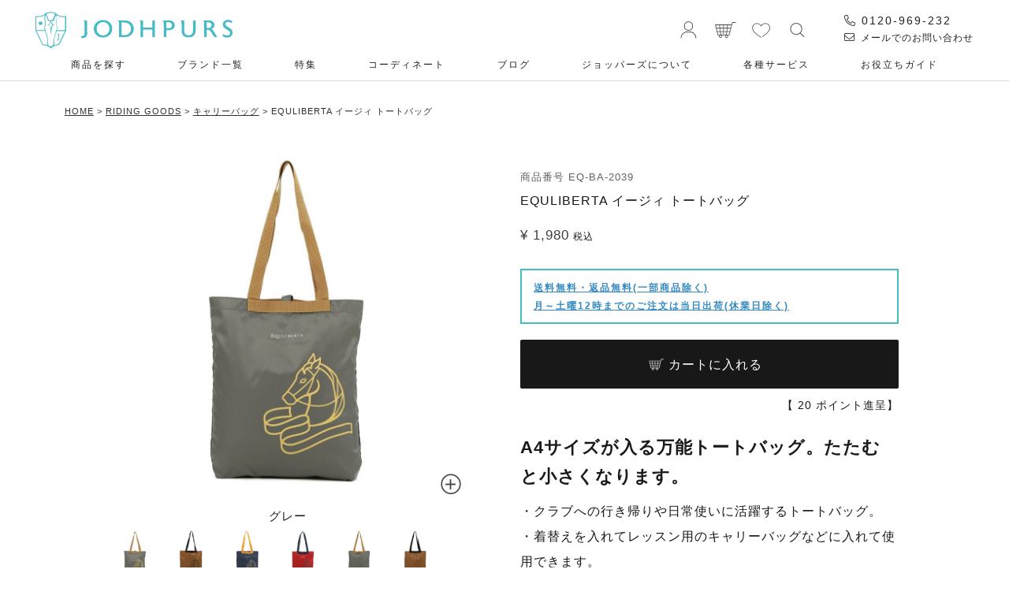

--- FILE ---
content_type: text/html;charset=UTF-8
request_url: https://jodhpurs.jp/c/brand/equliberta/eq-ba-2039
body_size: 28544
content:
<!DOCTYPE html>
<html lang="ja"><head>
  <meta charset="UTF-8">
  
  <title>EQULIBERTA イージィ トートバッグ|JODHPURS (ジョッパーズ) 乗馬用品＆ライフスタイル</title>
  <meta name="viewport" content="width=device-width">


    <meta name="description" content="A4サイズが十分入るのでサブバッグとしても重宝するトートバッグは収納時は折りたたんでコンパクトに。クラブへの行き帰りや日常使いに活躍するトートバッグ。">
    <meta name="keywords" content="おうちで試着,乗馬用品,馬具,乗馬,馬術,jouba,joba,bagu">
  
  <link rel="stylesheet" href="https://horse.itembox.design/system/fs_style.css?t=20251118042547">
  <link rel="stylesheet" href="https://horse.itembox.design/generate/theme4/fs_original.css?t=20260106163404">
  
  <link rel="canonical" href="https://jodhpurs.jp/c/ridinggoods/ridinggoods_carrybag/eq-ba-2039">
  
  
  
  
  <script>
    window._FS=window._FS||{};_FS.val={"tiktok":{"enabled":false,"pixelCode":null},"recaptcha":{"enabled":false,"siteKey":null},"clientInfo":{"memberId":"guest","fullName":"ゲスト","lastName":"","firstName":"ゲスト","nickName":"ゲスト","stageId":"","stageName":"","subscribedToNewsletter":"false","loggedIn":"false","totalPoints":"","activePoints":"","pendingPoints":"","purchasePointExpiration":"","specialPointExpiration":"","specialPoints":"","pointRate":"","companyName":"","membershipCardNo":"","wishlist":"","prefecture":""},"enhancedEC":{"ga4Dimensions":{"userScope":{"login":"{@ member.logged_in @}","stage":"{@ member.stage_order @}"}},"amazonCheckoutName":"Amazon Pay","measurementId":"G-2EG4Q89XTP","dimensions":{"dimension1":{"key":"log","value":"{@ member.logged_in @}"},"dimension2":{"key":"mem","value":"{@ member.stage_order @}"}}},"shopKey":"horse","device":"PC","productType":"1","cart":{"stayOnPage":false}};
  </script>
  
  <script src="/shop/js/webstore-nr.js?t=20251118042547"></script>
  <script src="/shop/js/webstore-vg.js?t=20251118042547"></script>
  
    <script src="//r2.future-shop.jp/fs.horse/pc/recommend.js"></script>
  
  
  
  
    <meta property="og:title" content="EQULIBERTA イージィ トートバッグ|JODHPURS (ジョッパーズ) 乗馬用品＆ライフスタイル">
    <meta property="og:type" content="og:product">
    <meta property="og:url" content="https://jodhpurs.jp/c/brand/equliberta/eq-ba-2039">
    <meta property="og:image" content="https://horse.itembox.design/product/180/000000018097/000000018097-01-xl.jpg?t&#x3D;20260123141020">
    <meta property="og:site_name" content="JODHPURS (ジョッパーズ) 　乗馬用品＆ライフスタイル">
    <meta property="og:description" content="A4サイズが十分入るのでサブバッグとしても重宝するトートバッグは収納時は折りたたんでコンパクトに。クラブへの行き帰りや日常使いに活躍するトートバッグ。">
    <meta property="product:price:amount" content="1980">
    <meta property="product:price:currency" content="JPY">
    <meta property="product:product_link" content="https://jodhpurs.jp/c/brand/equliberta/eq-ba-2039">
  
  
  
  
  
    <script type="text/javascript" >
      document.addEventListener('DOMContentLoaded', function() {
        _FS.CMATag('{"fs_member_id":"{@ member.id @}","fs_page_kind":"product","fs_product_url":"eq-ba-2039"}')
      })
    </script>
  
  
  <link rel="stylesheet" href="https://cdnjs.cloudflare.com/ajax/libs/slick-carousel/1.9.0/slick.min.css">
<link rel="stylesheet" href="https://cdnjs.cloudflare.com/ajax/libs/slick-carousel/1.9.0/slick-theme.css">
<link rel="stylesheet" href="https://jodhpurs.jp/style.css?0412" media="screen and (min-width:770px)">
<link rel="stylesheet" href="https://jodhpurs.jp/style-sp.css?0331" media="screen and (max-width:769px)">
<script src="https://kit.fontawesome.com/775e60b8fc.js" crossorigin="anonymous"></script>
<link rel="preconnect" href="https://fonts.gstatic.com">
<link href="https://fonts.googleapis.com/css2?family=Playfair+Display&display=swap" rel="stylesheet">
<link href="https://fonts.googleapis.com/css2?family=Hind:wght@300;400;500&display=swap" rel="stylesheet">
<script src="https://ajax.googleapis.com/ajax/libs/jquery/2.0.3/jquery.min.js"></script>
<script>
	//IntersectionObserver
document.addEventListener("DOMContentLoaded", function() {
  var lazyImages = [].slice.call(document.querySelectorAll("img.lazy"));
  if ("IntersectionObserver" in window) {
    let lazyImageObserver = new IntersectionObserver(function(entries, observer) {
      entries.forEach(function(entry) {
        if (entry.isIntersecting) {
          let lazyImage = entry.target;
          lazyImage.src = lazyImage.dataset.src;
          if (typeof lazyImage.dataset.srcset === "undefined") {
          }else{
              lazyImage.srcset = lazyImage.dataset.srcset;
          }
          lazyImage.classList.remove("lazy");
          lazyImageObserver.unobserve(lazyImage);
        }
      });
    });

    lazyImages.forEach(function(lazyImage) {
      lazyImageObserver.observe(lazyImage);
    });
  } else {
  }
});
</script>

<!-- BEGIN MerchantWidget Code -->
<script id='merchantWidgetScript' src="https://www.gstatic.com/shopping/merchant/merchantwidget.js" defer></script>
<script type="text/javascript">
  merchantWidgetScript.addEventListener('load', function () {
    merchantwidget.start({
    position: 'LEFT_BOTTOM'
   });
  });
</script>
<!-- END MerchantWidget Code -->


<link rel="stylesheet" href="https://jodhpurs.jp/css/inside.css" type="text/css" media="screen and (min-width: 768px)">
<link rel="stylesheet" href="https://jodhpurs.jp/css/inside-sp.css" type="text/css" media="screen and (max-width: 767px)">
<script src="https://kit.fontawesome.com/775e60b8fc.js" crossorigin="anonymous"></script>
<link rel="stylesheet" type="text/css" href="https://jodhpurs.jp/css/product-02.css?0627" media="only screen and (min-width: 768px)">
<link rel="stylesheet" type="text/css" href="https://jodhpurs.jp/css/product-sp-02.css?0627"  media="only screen and (max-width: 767px)">


<script async src="https://www.googletagmanager.com/gtag/js?id=G-2EG4Q89XTP"></script>

<script><!--
_FS.setTrackingTag('%3Cscript%3E%0A%28function%28i%2Cs%2Co%2Cg%2Cr%2Ca%2Cm%29%7Bi%5B%27GoogleAnalyticsObject%27%5D%3Dr%3Bi%5Br%5D%3Di%5Br%5D%7C%7Cfunction%28%29%7B%0A%28i%5Br%5D.q%3Di%5Br%5D.q%7C%7C%5B%5D%29.push%28arguments%29%7D%2Ci%5Br%5D.l%3D1*new+Date%28%29%3Ba%3Ds.createElement%28o%29%2C%0Am%3Ds.getElementsByTagName%28o%29%5B0%5D%3Ba.async%3D1%3Ba.src%3Dg%3Bm.parentNode.insertBefore%28a%2Cm%29%0A%7D%29%28window%2Cdocument%2C%27script%27%2C%27https%3A%2F%2Fwww.google-analytics.com%2Fanalytics.js%27%2C%27ga%27%29%3B%0A%0Aga%28%27create%27%2C+%27UA-2406662-9%27%2C+%27auto%27%29%3B%0Aga%28%27send%27%2C+%27pageview%27%29%3B%0A%3C%2Fscript%3E%0A%3C%21--+Google+Tag+Manager+%E5%85%A8%E3%82%B5%E3%82%A4%E3%83%88%E5%85%B1%E9%80%9Ahead%E5%86%85+--%3E%0D%0A%3Cnoscript%3E%3Ciframe+src%3D%22%2F%2Fwww.googletagmanager.com%2Fns.html%3Fid%3DGTM-WN3FSH%22%0D%0Aheight%3D%220%22+width%3D%220%22+style%3D%22display%3Anone%3Bvisibility%3Ahidden%22%3E%3C%2Fiframe%3E%3C%2Fnoscript%3E%0D%0A%3Cscript%3E%28function%28w%2Cd%2Cs%2Cl%2Ci%29%7Bw%5Bl%5D%3Dw%5Bl%5D%7C%7C%5B%5D%3Bw%5Bl%5D.push%28%7B%27gtm.start%27%3A%0D%0Anew+Date%28%29.getTime%28%29%2Cevent%3A%27gtm.js%27%7D%29%3Bvar+f%3Dd.getElementsByTagName%28s%29%5B0%5D%2C%0D%0Aj%3Dd.createElement%28s%29%2Cdl%3Dl%21%3D%27dataLayer%27%3F%27%26l%3D%27%2Bl%3A%27%27%3Bj.async%3Dtrue%3Bj.src%3D%0D%0A%27%2F%2Fwww.googletagmanager.com%2Fgtm.js%3Fid%3D%27%2Bi%2Bdl%3Bf.parentNode.insertBefore%28j%2Cf%29%3B%0D%0A%7D%29%28window%2Cdocument%2C%27script%27%2C%27dataLayer%27%2C%27GTM-WN3FSH%27%29%3B%3C%2Fscript%3E%0D%0A%3C%21--+End+Google+Tag+Manager+--%3E');
--></script>
</head>
<body class="fs-body-product fs-body-product-eq-ba-2039" id="fs_ProductDetails">
<script><!--
_FS.setTrackingTag('%3Cscript%3E%0A%28function%28w%2Cd%2Cs%2Cc%2Ci%29%7Bw%5Bc%5D%3Dw%5Bc%5D%7C%7C%7B%7D%3Bw%5Bc%5D.trackingId%3Di%3B%0Avar+f%3Dd.getElementsByTagName%28s%29%5B0%5D%2Cj%3Dd.createElement%28s%29%3Bj.async%3Dtrue%3B%0Aj.src%3D%27%2F%2Fcdn.contx.net%2Fcollect.js%27%3Bf.parentNode.insertBefore%28j%2Cf%29%3B%0A%7D%29%28window%2Cdocument%2C%27script%27%2C%27contx%27%2C%27CTX-x-aLFrhFfA%27%29%3B%0A%3C%2Fscript%3E%0A%0A%3C%21--+Google+Tag+Manager+%E5%85%A8%E3%82%B5%E3%82%A4%E3%83%88%E5%85%B1%E9%80%9Abody%E5%86%85+--%3E%0D%0A%3Cnoscript%3E%3Ciframe+src%3D%22%2F%2Fwww.googletagmanager.com%2Fns.html%3Fid%3DGTM-NW8S4H%22%0D%0Aheight%3D%220%22+width%3D%220%22+style%3D%22display%3Anone%3Bvisibility%3Ahidden%22%3E%3C%2Fiframe%3E%3C%2Fnoscript%3E%0D%0A%3Cscript%3E%28function%28w%2Cd%2Cs%2Cl%2Ci%29%7Bw%5Bl%5D%3Dw%5Bl%5D%7C%7C%5B%5D%3Bw%5Bl%5D.push%28%7B%27gtm.start%27%3A%0D%0Anew+Date%28%29.getTime%28%29%2Cevent%3A%27gtm.js%27%7D%29%3Bvar+f%3Dd.getElementsByTagName%28s%29%5B0%5D%2C%0D%0Aj%3Dd.createElement%28s%29%2Cdl%3Dl%21%3D%27dataLayer%27%3F%27%26l%3D%27%2Bl%3A%27%27%3Bj.async%3Dtrue%3Bj.src%3D%0D%0A%27%2F%2Fwww.googletagmanager.com%2Fgtm.js%3Fid%3D%27%2Bi%2Bdl%3Bf.parentNode.insertBefore%28j%2Cf%29%3B%0D%0A%7D%29%28window%2Cdocument%2C%27script%27%2C%27dataLayer%27%2C%27GTM-NW8S4H%27%29%3B%3C%2Fscript%3E%0D%0A%3C%21--+End+Google+Tag+Manager+--%3E%0A%3Cscript%3E%0Awindow.dataLayer+%3D+window.dataLayer+%7C%7C+%5B%5D%3B%0AdataLayer.push%28%7B%0A++%27gtm_product_id%27%3A+%2718097%27%2C%0A++%27gtm_product_value%27%3A+1980%0A%7D%29%3B%0A%3C%2Fscript%3E');
--></script>
<div class="fs-l-page">
<h1 class="h1-text js-h1-text">乗馬用品・馬具＆ライフスタイル　JODHPURS (ジョッパーズ) </h1>
<header>
<section class="headinner">
<p class="header-logo"><a href="/"><img src="https://jodhpurs.jp/images/common/logo.svg" alt="乗馬用品・馬具専門のオンラインストア JODHPURS" width="250" height="47" class="imgauto"></a></p>
<div class="fs-clientInfo">
<div class="welcomearea logout my-{@ member.logged_in @}">
<p class="welcomearea_name">{@ member.last_name @} {@ member.first_name @} 様</p>
<p class="welcomearea_point"><span>{@ member.active_points @}</span>ポイント</p>
</div>
</div>
<ul class="headrightnav flexlist">
<li><a href="https://jodhpurs.jp/my/top"><img src="https://jodhpurs.jp/images/common/login.svg" alt="MYPAGE" width="30" height="30" class="imgauto"></a></li>
<li><a href="https://jodhpurs.jp/p/cart"><span class="fs-client-cart-count"></span><img src="https://jodhpurs.jp/images/common/cart.svg" alt="CART" width="30" height="30" class="imgauto"></a></li>
<li class="pc"><a href="https://jodhpurs.jp/my/wishlist"><img src="https://jodhpurs.jp/images/common/favorite.svg" alt="FAVORITE" width="30" height="30" class="imgauto"></a></li>
<li class="navisearch button-toggle">
<img src="https://jodhpurs.jp/images/common/search.svg" alt="SEARCH" width="30" height="30" class="imgauto">
</li>
</ul>
<div class="headtelarea">
<p class="headtelarea__tel"><a href="tel:0120969232" title="乗馬用品専門店ジョッパーズに電話する"><i class="fal fa-phone-alt"></i> 0120-969-232</a></p>
<p class="headtelarea__mail"><a href="https://jodhpurs.jp/f/contact" title="乗馬用品専門店ジョッパーズにメールする"><i class="fal fa-envelope"></i> メールでのお問い合わせ</a></p>
</div>
<nav>
<ul class="gnav flexlist">
<li class="menu__mega"><a href="#">商品を探す</a>
<div class="menu__second-level">
<section class="mega-inner searchareamenu">
<ul class="searchareamenu__catelist">
<li><a href="https://jodhpurs.jp/c/new_item">新着商品</a></li>
<li><a href="https://jodhpurs.jp/c/restock">再入荷アイテム</a></li>
<li><a href="https://jodhpurs.jp/c/set">セットアイテム</a></li>
<li><a href="https://jodhpurs.jp/c/sale">セール</a></li>
</ul>
<div class="searchareamenu__box">
<div class="tabnav tabgnavarea en">
<div class="catetab01 active">WOMEN<span>レディースウェア</span></div>
<div class="catetab02">MEN<span>メンズウェア</span></div>
<div class="catetab03">KIDS<span>キッズウェア</span></div>
<div class="catetab04">RIDING GOODS<span>乗馬用品</span></div>
<div class="catetab05">for HORSE<span>馬具・馬のお手入れ用品</span></div>
<div class="catetab06">LIFE STYLE<span>書籍・雑貨など</span></div>
<div class="catetab07 catetab-btn-searchlist">機能・着用シーズン</div>
</div>
<div id="tabgnavareacontents">
<div class="tab_content catetab01 active">
<ul class="gnavcatelist">
<li><a href="https://jodhpurs.jp/c/women/women_culotte">乗馬用キュロット</a></li>
<li><a href="https://jodhpurs.jp/c/women/women_tops">トップス</a></li>
<li><a href="https://jodhpurs.jp/c/women/women_outer">アウター</a></li>
<li><a href="https://jodhpurs.jp/c/women/women_inner">インナー</a></li>
<li><a href="https://jodhpurs.jp/c/women/women_competition">競技用ウエア</a></li>
<li><a href="https://jodhpurs.jp/c/women/women_rainwear">レインウェア・レイングッズ</a></li>
<li><a href="https://jodhpurs.jp/c/women/women_fashiongoods">ファッション雑貨</a></li>
<li><a href="https://jodhpurs.jp/c/women/women_accessory">アクセサリー</a></li>
<li><a href="https://jodhpurs.jp/c/women/women_bag">バッグ・ポーチ</a></li>
<li><a href="https://jodhpurs.jp/c/women/women_pants">スカート・パンツ・ボトムス</a></li>
<li><a href="https://jodhpurs.jp/c/women/women_shoes">シューズ</a></li>
<li><a href="https://jodhpurs.jp/c/women">レディースウェアを全て見る</a></li>
</ul>
</div>
<div class="tab_content catetab02">
<ul class="gnavcatelist">
<li><a href="https://jodhpurs.jp/c/men/men_culotte">乗馬用キュロット</a></li>
<li><a href="https://jodhpurs.jp/c/men/men_tops">トップス</a></li>
<li><a href="https://jodhpurs.jp/c/men/men_outer">アウター</a></li>
<li><a href="https://jodhpurs.jp/c/men/men_inner">インナー</a></li>
<li><a href="https://jodhpurs.jp/c/men/men_competition">競技用ウエア</a></li>
<li><a href="https://jodhpurs.jp/c/men/men_rainwear">レインウェア・レイングッズ</a></li>
<li><a href="https://jodhpurs.jp/c/men/men_fashiongoods">ファッション雑貨</a></li>
<li><a href="https://jodhpurs.jp/c/men/men_accessory">アクセサリー</a></li>
<li><a href="https://jodhpurs.jp/c/men/men_bag">バッグ・ポーチ</a></li>
<li><a href="https://jodhpurs.jp/c/men/men_pants">パンツ・ボトムス</a></li>
<li><a href="https://jodhpurs.jp/c/men/men_shoes">シューズ</a></li>
<li><a href="https://jodhpurs.jp/c/men">メンズウェアを全て見る</a></li>
</ul>
</div>

<div class="tab_content catetab03">
<ul class="gnavcatelist">
<li><a href="https://jodhpurs.jp/c/kids/kids_culotte">乗馬用キュロット</a></li>
<li><a href="https://jodhpurs.jp/c/kids/kids_tops">トップス</a></li>
<li><a href="https://jodhpurs.jp/c/kids/kids_outer">アウター</a></li>
<li><a href="https://jodhpurs.jp/c/kids/kids_inner">インナー</a></li>
<li><a href="https://jodhpurs.jp/c/kids/kids_competition">競技用ウエア</a></li>
<li><a href="https://jodhpurs.jp/c/kids/kids_rainwear">レインウェア・レイングッズ</a></li>
<li><a href="https://jodhpurs.jp/c/kids/kids_fashiongoods">ファッション雑貨</a></li>
<li><a href="https://jodhpurs.jp/c/kids/kids_accessory">アクセサリー</a></li>
<li><a href="https://jodhpurs.jp/c/kids/kids_bag">バッグ・ポーチ</a></li>
<li><a href="https://jodhpurs.jp/c/kids/kids_pants">スカート・パンツ・ボトムス</a></li>
<li><a href="https://jodhpurs.jp/c/kids/kids_shoes">シューズ</a></li>
<li><a href="https://jodhpurs.jp/c/kids">キッズウェアを全て見る</a></li>
</ul>
</div>

<div class="tab_content catetab04">
<ul class="gnavcatelist">
<li><a href="https://jodhpurs.jp/c/ridinggoods/ridinggoods_boots">乗馬ブーツ・シューズ</a></li>
<li><a href="https://jodhpurs.jp/c/ridinggoods/ridinggoods_chaps">チャップス・ゲートル</a></li>
<li><a href="https://jodhpurs.jp/c/ridinggoods/ridinggoods_helmet">ヘルメット</a></li>
<li><a href="https://jodhpurs.jp/c/ridinggoods/ridinggoods_bodyprotector">ボディプロテクター</a></li>
<li><a href="https://jodhpurs.jp/c/ridinggoods/ridinggoods_glove">グローブ</a></li>
<li><a href="https://jodhpurs.jp/c/ridinggoods/ridinggoods_whip">ムチ</a></li>
<li><a href="https://jodhpurs.jp/c/ridinggoods/ridinggoods_spur">拍車</a></li>
<li><a href="https://jodhpurs.jp/c/ridinggoods/ridinggoods_carrybag">キャリーバッグ</a></li>
<li><a href="https://jodhpurs.jp/c/ridinggoods">乗馬用品を全て見る</a></li>
</ul>
</div>

<div class="tab_content catetab05">
<ul class="gnavcatelist">
<li><a href="https://jodhpurs.jp/c/forhorse/forhorse_saddle">鞍・サドルアクセサリー</a></li>
<li><a href="https://jodhpurs.jp/c/forhorse/forhorse_stirrup">鐙（あぶみ）</a></li>
<li><a href="https://jodhpurs.jp/c/forhorse/forhorse_pad">ゼッケン・パッド・イヤーネット</a></li>
<li><a href="https://jodhpurs.jp/c/forhorse/forhorse_girth">腹帯</a></li>
<li><a href="https://jodhpurs.jp/c/forhorse/forhorse_halter">無口・曳手</a></li>
<li><a href="https://jodhpurs.jp/c/forhorse/forhorse_bridle">頭絡・額革</a></li>
<li><a href="https://jodhpurs.jp/c/forhorse/forhorse_bit">ハミ</a></li>
<li><a href="https://jodhpurs.jp/c/forhorse/forhorse_rein">手綱・胸ガイ</a></li>
<li><a href="https://jodhpurs.jp/c/forhorse/forhorse_horserug">馬着</a></li>
<li><a href="https://jodhpurs.jp/c/forhorse/forhorse_horseleg">プロテクター・肢巻</a></li>
<li><a href="https://jodhpurs.jp/c/forhorse/forhorse_bellboot">ワンコ</a></li>
<li><a href="https://jodhpurs.jp/c/forhorse/forhorse_training">調教道具</a></li>
<li><a href="https://jodhpurs.jp/c/forhorse/forhorse_grooming">グルーミング</a></li>
<li><a href="https://jodhpurs.jp/c/forhorse/forhorse_horsecarry">輸送用道具</a></li>
<li><a href="https://jodhpurs.jp/c/forhorse/forhorse_leathercare">レザーケア</a></li>
<li><a href="https://jodhpurs.jp/c/forhorse/forhorse_horsecare">シャンプー・虫除け・蹄油・その他ホースケア</a></li>
<li><a href="https://jodhpurs.jp/c/forhorse/forhorse_horsesnack">馬のおやつ</a></li>
<li><a href="https://jodhpurs.jp/c/forhorse">馬具・お手入れ用品を全て見る</a></li>
</ul>
</div>

<div class="tab_content catetab06">
<ul class="gnavcatelist">
<li><a href="https://jodhpurs.jp/c/lifestyle/lifestyle_interior">インテリア・ファブリック</a></li>
<li><a href="https://jodhpurs.jp/c/lifestyle/lifestyle_stationery">文具・スマホグッズ・家電</a></li>
<li><a href="https://jodhpurs.jp/c/lifestyle/lifestyle_tableware">食器・キッチン</a></li>
<li><a href="https://jodhpurs.jp/c/lifestyle/lifestyle_book">書籍・雑誌</a></li>
<li><a href="https://jodhpurs.jp/c/lifestyle/lifestyle_dvd">DVD・ブルーレイ</a></li>
<li><a href="https://jodhpurs.jp/c/lifestyle/lifestyle_wrapping">ラッピング・メッセージカード</a></li>
<li><a href="https://jodhpurs.jp/c/lifestyle/lifestyle_food">スイーツ・食品・ギフト</a></li>
<li><a href="https://jodhpurs.jp/c/lifestyle/lifestyle_hobby">ホビー・玩具・ベビー・ぬいぐるみ</a></li>
<li><a href="https://jodhpurs.jp/c/lifestyle/lifestyle_outdoor">スポーツ・レジャー・アウトドア</a></li>
<li><a href="https://jodhpurs.jp/c/lifestyle/lifestyle_pet">ペット・ガーデン・エクステリア</a></li>
<li><a href="https://jodhpurs.jp/c/lifestyle/lifestyle_beauty">ビューティ・ヘルスケア</a></li>
<li><a href="https://jodhpurs.jp/c/lifestyle/lifestyle_keychaincharm">キーホルダー・チャーム</a></li>
<li><a href="https://jodhpurs.jp/c/lifestyle/lifestyle_othergoods">その他雑貨</a></li>
<li><a href="https://jodhpurs.jp/c/lifestyle">乗馬関連書籍・雑貨などを全て見る</a></li>
</ul>
</div>

<div class="tab_content catetab07">
<div class="tab_content-searchlist">
<p class="tab_content-searchlist-title">機能</p>
<ul class="gnavcatelist">
<li><a href="https://jodhpurs.jp/p/search?keyword=COOL">COOL</a></li>
<li><a href="https://jodhpurs.jp/p/search?keyword=防寒">防寒</a></li>
<li><a href="https://jodhpurs.jp/p/search?keyword=防水／撥水">防水／撥水</a></li>
<li><a href="https://jodhpurs.jp/p/search?keyword=防汚">防汚</a></li>
<li><a href="https://jodhpurs.jp/p/search?keyword=洗濯可／手洗可">洗濯可／手洗可</a></li>
<li><a href="https://jodhpurs.jp/p/search?keyword=軽量">軽量</a></li>
<li><a href="https://jodhpurs.jp/p/search?keyword=キラキラ">キラキラ</a></li>
<li><a href="https://jodhpurs.jp/p/search?keyword=UVカット">UVカット</a></li>
<li><a href="https://jodhpurs.jp/p/search?keyword=抗菌／防臭">抗菌／防臭</a></li>
<li><a href="https://jodhpurs.jp/p/search?keyword=大サイズ有">大サイズ有</a></li>
</ul>
<p class="tab_content-searchlist-title">着用シーズン</p>
<ul class="gnavcatelist">
<li><a href="https://jodhpurs.jp/p/search?keyword=オールシーズン">オールシーズン</a></li>
<li><a href="https://jodhpurs.jp/p/search?keyword=春">春</a></li>
<li><a href="https://jodhpurs.jp/p/search?keyword=夏">夏</a></li>
<li><a href="https://jodhpurs.jp/p/search?keyword=秋">秋</a></li>
<li><a href="https://jodhpurs.jp/p/search?keyword=冬">冬</a></li>
</ul>
</div>
</div>

</div>

</div>
</section>
</div>
</li>

<li class="menu__mega"><a href="#">ブランド一覧</a>
<div class="menu__second-level">
<section class="mega-inner searchareamenu">
<ul class="gnavcatelist">
<li><a href="https://jodhpurs.jp/c/brand/busse">BUSSE<span>ブッセ</span></a></li>
<li><a href="https://jodhpurs.jp/c/brand/bvertigo">B//VERTIGO<span>ヴェルティーゴ</span></a></li>
<li><a href="https://jodhpurs.jp/c/brand/cavallo">Cavallo<span>カバロ</span></a></li>
<li><a href="https://jodhpurs.jp/c/brand/covalliero">Covalliero<span>カバリエロ</span></a></li>
<li><a href="https://jodhpurs.jp/c/brand/equliberta">EQULIBERTA<span>エクリベルタ</span></a></li>
<li><a href="https://jodhpurs.jp/c/brand/harcour">HARCOUR<span>アークール</span></a></li>
<li><a href="https://jodhpurs.jp/c/brand/horze">horze<span>ホルツ</span></a></li>
<li><a href="https://jodhpurs.jp/c/brand/kerbl">KERBL<span>ケーベル</span></a></li>
<li><a href="https://jodhpurs.jp/c/brand/lemieux">LeMieux<span>レミュー</span></a></li>
<li><a href="https://jodhpurs.jp/c/brand/montar">Montar<span>モンター</span></a></li>
<li><a href="https://jodhpurs.jp/c/brand/nico">Nico<span>ニコ</span></a></li>       
<li><a href="https://jodhpurs.jp/c/brand/penelope">Penelope<span>ペネロペ</span></a></li>
<li><a href="https://jodhpurs.jp/c/brand/premierequine">Premier Equine<span>プレミアエクイン</span></a></li>    
<li><a href="https://jodhpurs.jp/c/brand/qhp">QHP<span>キューエイチピー</span></a></li>
<li><a href="https://jodhpurs.jp/c/brand/ronner">RONNER<span>ロナー</span></a></li>
<li><a href="https://jodhpurs.jp/c/brand/shires">Shires<span>シャイヤー</span></a></li>
<li><a href="https://jodhpurs.jp/c/brand/kasteldenmark">KASTEL DENMARK<span>カステルデンマーク</span></a></li>
<li><a href="https://jodhpurs.jp/c/brand/vestrum">VESTRUM<span>ヴェストラム</span></a></li>
<li><a href="https://jodhpurs.jp/c/brand/waldhausen">E・L・T／WALDHAUSEN<span>イーエルティー／ヴァルドハウゼン</span></a></li>       
<li><a href="https://jodhpurs.jp/c/brand/">その他ブランド一覧</a></li>
</ul>
</section>
</div>
</li>

<li><a href="https://jodhpurs.jp/contents/feature">特集</a></li>

<li class="menu__mega menu__mega2"><a href="#">コーディネート</a>
<div class="menu__second-level">
<section class="mega-inner searchareamenu">
<ul class="gnavcatelist">
<li><a href="https://jodhpurs.jp/contents/coordinate">最新コーディネート</a></li>
<li><a href="https://jodhpurs.jp/contents/lookbook">LOOK BOOK</a></li>
</ul>
</section>
</div>
</li>

<li class="menu__mega menu__mega2"><a href="#">ブログ</a>
<div class="menu__second-level">
<section class="mega-inner searchareamenu">
<ul class="gnavcatelist">
<li><a href="https://jodhpurs.jp/contents/blog">スタッフブログ</a></li>
<li class="gnavtxt">アンバサダー</li>
<li><a href="https://jodhpurs.jp/contents/blogcategory/takadamaria_blog">岩﨑（高田）茉莉亜</a></li>
<li><a href="https://jodhpurs.jp/contents/blogcategory/breaking_diary">長谷川雄二</a></li>
<li><a href="https://jodhpurs.jp/contents/blogcategory/nishiwakitomohiko_blog/">西脇友彦</a></li>
</ul>
</section>
</div>
</li>
<li><a href="https://jodhpurs.jp/f/about">ジョッパーズについて</a></li>

<li class="menu__mega menu__mega3"><a href="#">各種サービス</a>
<div class="menu__second-level">
<section class="mega-inner searchareamenu">
<ul class="gnavcatelist gnavcatelist2">
<li><a href="https://jodhpurs.jp/contents/guide/home_fitting">返品無料「おうちで試着」</a></li>
<li><a href="https://jodhpurs.jp/c/catalog">カタログ・無料冊子</a></li>
<!--<li><a href="https://pro.form-mailer.jp/fms/8c76e1ea215679">鞍試乗サービス</a></li>-->
<li><a href="https://jodhpurs.jp/contents/guide/points">ポイントについて</a></li>
<li><a href="https://jodhpurs.jp/contents/guide/member_stage_2">会員ステージ</a></li>
<li><a href="https://jodhpurs.jp/contents/guide/guarantee">保証期間・修理対応</a></li>
<li><a href="https://jodhpurs.jp/contents/guide/gift-wrapping/">ギフトラッピング</a></li>
<li><a href="https://jodhpurs.jp/contents/guide/campaign">キャンペーン</a></li>
<li><a href="https://jodhpurs.jp/contents/guide/shop">⼤阪店のご案内</a></li>
<li><a href="https://jodhpurs.jp/contents/blog/20251001-30477/">店舗受け取りについて</a></li>
<li><a href="https://pro.form-mailer.jp/fms/2b11ce25215676">撮影協力・衣装貸出</a></li>
<li><a href="https://jodhpurs.jp/f/contact-corp">法⼈取引のご案内</a></li>
</ul>
</section>
</div>
</li>
<li class="menu__mega menu__mega2"><a href="#">お役⽴ちガイド</a>
<div class="menu__second-level">
<section class="mega-inner searchareamenu">
<ul class="gnavcatelist">
<li><a href="https://jodhpurs.jp/contents/guide/guidecategory/how-to-choose-riding-goods">乗⾺⽤品の選び⽅</a></li>
<li><a href="https://jodhpurs.jp/contents/guide/guidecategory/leather-care-guide">乗馬用品のケア方法</a></li>
<li><a href="https://jodhpurs.jp/contents/guide/guidecategory/how-to-use-riding-goods">乗馬用品の使い方</a></li>
<li><a href="https://jodhpurs.jp/contents/guide/guidecategory/horse-riding-license">乗馬ライセンスについて</a></li>
<li><a href="https://jodhpurs.jp/contents/guide/safety_guide/">安全ガイド</a></li>
<li><a href="https://jodhpurs.jp/contents/blogcategory/column/">乗⾺コラム</a></li>
<li><a href="https://jodhpurs.jp/contents/guide/guidecategory/glossary/">乗⾺⽤語集</a></li>
</ul>
</section>
</div>
</li>
</ul>
</nav>

<div class="slidemenu" style="display: none;">
  <form action="/p/search" method="get" id="fsSearchForm">

    <!-- キーワード -->
    <p class="searchbox">
      <input class="search-text-box" name="keyword" id="keywordText" placeholder="キーワードを入力してください">
    </p>

    <!-- 価格 -->
    <div class="fs-c-inputTextGroup">
      <span class="fs-c-inputTextGroup__item">
        <input type="text" name="minprice" maxlength="9" class="slidemenusearchprice">円
      </span>
      <span>〜</span>
      <span class="fs-c-inputTextGroup__item">
        <input type="text" name="maxprice" maxlength="9" class="slidemenusearchprice">円
      </span>
    </div>

    <!-- 在庫 -->
    <div class="fs-c-radioGroup">
      <span class="fs-c-radio">
        <input type="radio" name="nostock" id="fs_input_productSearchStock_1" class="fs-c-radio__radio" value="false">
        <label for="fs_input_productSearchStock_1" class="fs-c-radio__label">
          <span class="fs-c-radio__radioMark"></span>
          <span class="fs-c-radio__radioLabelText">在庫あり</span>
        </label>
      </span>
      <span class="fs-c-radio">
        <input type="radio" name="nostock" id="fs_input_productSearchStock_2" class="fs-c-radio__radio" value="true">
        <label for="fs_input_productSearchStock_2" class="fs-c-radio__label">
          <span class="fs-c-radio__radioMark"></span>
          <span class="fs-c-radio__radioLabelText">在庫なしを含む</span>
        </label>
      </span>
    </div>

    <!-- 詳細検索 -->
    <div class="fs-c-search-more-btn"><button type="button" class="js-search-more-btn">詳細検索</button></div>
    <div class="fs-c-search-more">
      <div class="fs-c-search-checkbox">
        <p class="fs-c-search-checkbox__title">機能</p>
        <div class="fs-c-search-checkbox__items">
          <label class="fs-c-search-checkbox__label"><input class="fs-c-search-checkbox__checkbox kw" type="checkbox" value="COOL">COOL</label>
          <label class="fs-c-search-checkbox__label"><input class="fs-c-search-checkbox__checkbox kw" type="checkbox" value="防寒">防寒</label>
          <label class="fs-c-search-checkbox__label"><input class="fs-c-search-checkbox__checkbox kw" type="checkbox" value="防水">防水／撥水</label>
          <label class="fs-c-search-checkbox__label"><input class="fs-c-search-checkbox__checkbox kw" type="checkbox" value="防汚">防汚</label>
          <label class="fs-c-search-checkbox__label"><input class="fs-c-search-checkbox__checkbox kw" type="checkbox" value="洗濯可">洗濯可／手洗可</label>
          <label class="fs-c-search-checkbox__label"><input class="fs-c-search-checkbox__checkbox kw" type="checkbox" value="軽量">軽量</label>
          <label class="fs-c-search-checkbox__label"><input class="fs-c-search-checkbox__checkbox kw" type="checkbox" value="キラキラ">キラキラ</label>
          <label class="fs-c-search-checkbox__label"><input class="fs-c-search-checkbox__checkbox kw" type="checkbox" value="UVカット">UVカット</label>
          <label class="fs-c-search-checkbox__label"><input class="fs-c-search-checkbox__checkbox kw" type="checkbox" value="抗菌">抗菌／防臭</label>
          <label class="fs-c-search-checkbox__label"><input class="fs-c-search-checkbox__checkbox kw" type="checkbox" value="大サイズ有">大サイズ有</label>
        </div>
      </div>
      <div class="fs-c-search-checkbox">
        <p class="fs-c-search-checkbox__title">着用シーズン</p>
        <div class="fs-c-search-checkbox__items">
          <label class="fs-c-search-checkbox__label"><input class="fs-c-search-checkbox__checkbox kw" type="checkbox" value="オールシーズン">オールシーズン</label>
          <label class="fs-c-search-checkbox__label"><input class="fs-c-search-checkbox__checkbox kw" type="checkbox" value="春">春</label>
          <label class="fs-c-search-checkbox__label"><input class="fs-c-search-checkbox__checkbox kw" type="checkbox" value="夏">夏</label>
          <label class="fs-c-search-checkbox__label"><input class="fs-c-search-checkbox__checkbox kw" type="checkbox" value="秋">秋</label>
          <label class="fs-c-search-checkbox__label"><input class="fs-c-search-checkbox__checkbox kw" type="checkbox" value="冬">冬</label>
        </div>
      </div>
    </div>

    <div class="center">
      <input class="submit01" type="submit" value="検索">
    </div>
    <div class="fs-c-search-close-btn"><button type="button" class="js-search-close-btn">閉じる</button></div>
  </form>
</div>
<script>
  (function () {
    const form = document.getElementById('fsSearchForm');
    if (!form) return;
    form.addEventListener('submit', function () {
      const textInput = form.querySelector('input[name="keyword"]');
      if (!textInput) return;
      const checked = [...form.querySelectorAll('input.kw:checked')]
        .map(el => (el.value || '').trim())
        .filter(Boolean);
      if (!checked.length) return;
      const base = (textInput.value || '').trim();
      const joinWord = checked.join('　');
      textInput.value = base
        ? base + '　' + joinWord
        : joinWord;
    });
    window.addEventListener('pageshow', function () {
      const textInput = form.querySelector('input[name="keyword"]');
      if (textInput) textInput.value = '';
      form.querySelectorAll('input.kw').forEach(el => {
        el.checked = false;
      });
      form.querySelectorAll('input[name="minprice"], input[name="maxprice"]')
        .forEach(el => el.value = '');
      const stockDefault = form.querySelector('input[name="nostock"][value="false"]');
      if (stockDefault) stockDefault.checked = true;
    });
  })();
</script>


</section>
</header>
<div class="fat-nav hamberger">
<div class="fat-nav__wrapper">

<div class="fs-clientInfo">
<div class="fatflex logout my-{@ member.logged_in @}">
<div class="fatwelcomearea  guestarea">
<p class="welcomearea_name logout my-{@ member.logged_in @}">{@ member.last_name @} 様</p>
<p class="welcomearea_point logout my-{@ member.logged_in @}"><span>{@ member.active_points @}</span>ポイント</p>
</div>
<p class="fatwish"><a href="https://jodhpurs.jp/my/wishlist"><img src="https://jodhpurs.jp/images/common/favorite_b.svg" alt="FAVORITE">お気に入り</a></p>
</div>
<div class="fatflex login my-{@ member.logged_in @}">
    <p class="fatwelcomearea__login"><a href="/p/login">ログイン</a></p>
    <p class="fatwelcomearea__register"><a href="/p/register">会員登録</a></p>
</div>
</div>

<div class="fat-nav__acordion">
<p class="menutitle">商品を探す</p>
<ul class="acordion1">
<li><a href="https://jodhpurs.jp/c/new_item">新着商品</a></li>
<li><a href="https://jodhpurs.jp/c/restock">再入荷アイテム</a></li>
<li class="plusicon"><span class="acordion2">セットアイテム</span>
<ul class="keisen">
<li><a href="https://jodhpurs.jp/c/set/set_beginner">ビギナーセット</a></li>
<li><a href="https://jodhpurs.jp/c/set/set_competition">競技会セット</a></li>
<li><a href="https://jodhpurs.jp/c/set/set_harness">馬具セット</a></li>
<li><a href="https://jodhpurs.jp/c/set/set_grooming">グルーミングセット</a></li>
</ul>
</li>
<li class="plusicon"><span class="acordion2">セール</span>
<ul class="keisen">
<li><a href="https://jodhpurs.jp/c/sale/sale_clearance">在庫一掃セール</a></li>
<li><a href="https://jodhpurs.jp/c/sale/sale_b">B級品セール</a></li>
</ul>
</li>
<li class="plusicon"><span class="acordion2">WOMEN<span>レディースウェア</span></span>
<ul class="keisen">
	
<li><span class="acordion3">乗馬用キュロット</span>
<ul>
	<li><a href="https://jodhpurs.jp/c/women/women_culotte">すべてのキュロット</a></li>
	<li><a href="https://jodhpurs.jp/c/women/women_culotte/women_culotte_fullgrip">フルグリップ・尻革 キュロット</a></li>
	<li><a href="https://jodhpurs.jp/c/women/women_culotte/women_culotte_kneegrip">ニーグリップ・膝革 キュロット</a></li>
	<li><a href="https://jodhpurs.jp/c/women/women_culotte/women_culotte_nogrip">ノーグリップ・共布 キュロット</a></li>
</ul>
</li>
		
<li><span class="acordion3">トップス</span>
<ul>
	<li><a href="https://jodhpurs.jp/c/women/women_tops">すべてのトップス</a></li>
	<li><a href="https://jodhpurs.jp/c/women/women_tops/women_tops_poloshirt	">ポロシャツ</a></li>
	<li><a href="https://jodhpurs.jp/c/women/women_tops/women_tops_tshirt">カットソー・Tシャツ・タンクトップ</a></li>
	<li><a href="https://jodhpurs.jp/c/women/women_tops/women_tops_sportsshirt">機能性シャツ・スポーツシャツ</a></li>
	<li><a href="https://jodhpurs.jp/c/women/women_tops/women_tops_sweatshirt">パーカー・トレーナー・スウェット</a></li>
	<li><a href="https://jodhpurs.jp/c/women/women_tops/women_tops_knit">ニット・セーター</a></li>
	<li><a href="https://jodhpurs.jp/c/women/women_tops/women_tops_shirt">	シャツ・ブラウス・ワンピース</a></li>
	<li><a href="https://jodhpurs.jp/c/women/women_tops/women_tops_other">その他 トップス</a></li>
</ul>
</li>
		
<li><span class="acordion3">アウター</span>
<ul>
	<li><a href="https://jodhpurs.jp/c/women/women_outer">すべてのアウター</a></li>
	<li><a href="https://jodhpurs.jp/c/women/women_outer/women_outer_coat">コート</a></li>
	<li><a href="https://jodhpurs.jp/c/women/women_outer/women_outer_jacket">ジャケット・ブルゾン</a></li>
	<li><a href="https://jodhpurs.jp/c/women/women_outer/women_outer_vest	">ベスト</a></li>
	<li><a href="https://jodhpurs.jp/c/women/women_outer/women_outer_other">その他 アウター</a></li>
</ul>
</li>		
		
<li><a href="https://jodhpurs.jp/c/women/women_inner">インナー</a></li>
		
<li><span class="acordion3">競技用ウェア</span>
<ul>
	<li><a href="https://jodhpurs.jp/c/women/women_competition">すべての競技用ウェア</a></li>
	<li><a href="https://jodhpurs.jp/c/women/women_competition/women_competition_jacket">ショージャケット</a></li>
	<li><a href="https://jodhpurs.jp/c/women/women_competition/women_competition_shirt">ショーシャツ</a></li>
        <li><a href="https://jodhpurs.jp/c/women/women_competition/women_competition_culotte">キュロット</a></li>
	<li><a href="https://jodhpurs.jp/c/women/women_competition/women_competition_tie	">タイ・タイピン・その他アクセサリー</a></li>
</ul>
</li>	
	
<li><a href="https://jodhpurs.jp/c/women/women_rainwear">レインウェア・レイングッズ</a></li>
		
<li><span class="acordion3">ファッション雑貨</span>
<ul>
	<li><a href="https://jodhpurs.jp/c/women/women_fashiongoods">すべてのファッション雑貨</a></li>
	<li><a href="https://jodhpurs.jp/c/women/women_fashiongoods/women_fashiongoods_socks">ソックス</a></li>
	<li><a href="https://jodhpurs.jp/c/women/women_fashiongoods/women_fashiongoods_belt">ベルト</a></li>
	<li><a href="https://jodhpurs.jp/c/women/women_fashiongoods/women_fashiongoods_cap">帽子・ヘア小物</a></li>
	<li><a href="https://jodhpurs.jp/c/women/women_fashiongoods/women_fashiongoods_belt">マフラー・スカーフ・ストール・スヌード</a></li>
	<li><a href="https://jodhpurs.jp/c/women/women_fashiongoods/women_fashiongoods_glove">手袋</a></li>
	<li><a href="https://jodhpurs.jp/c/women/women_fashiongoods/women_fashiongoods_watch">	時計・財布・キーケース・革小物 </a></li>
	<li><a href="https://jodhpurs.jp/c/women/women_fashiongoods/women_fashiongoods_keyring	">キーホルダー・チャーム・ストラップ</a></li>
	<li><a href="https://jodhpurs.jp/c/women/women_fashiongoods/women_fashiongoods_other">その他 ファッション雑貨</a></li>
</ul>
</li>
		
<li><span class="acordion3">アクセサリー</span>
<ul>
	<li><a href="https://jodhpurs.jp/c/women/women_accessory">すべてのアクセサリー</a></li>
	<li><a href="https://jodhpurs.jp/c/women/women_accessory/women_accessory_ring">リング</a></li>
	<li><a href="https://jodhpurs.jp/c/women/women_accessory/women_accessory_earring	">ピアス・イヤリング</a></li>
	<li><a href="https://jodhpurs.jp/c/women/women_accessory/women_accessory_earring	">ネックレス</a></li>
	<li><a href="https://jodhpurs.jp/c/women/women_accessory/women_accessory_bracelet">ブレスレット・バングル・アンクレット</a></li>
	<li><a href="https://jodhpurs.jp/c/women/women_accessory/women_accessory_pin">ピン・ブローチ・コサージュ</a></li>
	<li><a href="https://jodhpurs.jp/c/women/women_accessory/women_accessory_other">その他 アクセサリー</a></li>
</ul>
</li>	
	
	
<li><a href="https://jodhpurs.jp/c/women/women_bag">バッグ・ポーチ</a></li>
<li><a href="https://jodhpurs.jp/c/women/women_pants">スカート・パンツ・ボトムス</a></li>
<li><a href="https://jodhpurs.jp/c/women/women_shoes">シューズ</a></li>
<li><a href="https://jodhpurs.jp/c/women">レディースウェアを全て見る</a></li>
</ul>
</li>






<li class="plusicon"><span class="acordion2">MEN<span>メンズウェア</span></span>

<ul class="keisen">
<li><span class="acordion3">乗馬用キュロット</span>
<ul>
	<li><a href="https://jodhpurs.jp/c/men/men_culotte">すべてのキュロット</a></li>
	<li><a href="https://jodhpurs.jp/c/men/men_culotte/men_culotte_fullgrip">フルグリップ・尻革 キュロット</a></li>
	<li><a href="https://jodhpurs.jp/c/men/men_culotte/men_culotte_kneegrip">ニーグリップ・膝革 キュロット</a></li>
	<li><a href="https://jodhpurs.jp/c/men/men_culotte/men_culotte_nogrip">ノーグリップ・共布 キュロット</a></li>
</ul>
</li>
		
<li><span class="acordion3">トップス</span>
<ul>
	<li><a href="https://jodhpurs.jp/c/men/men_tops">すべてのトップス</a></li>
	<li><a href="https://jodhpurs.jp/c/men/men_tops/men_tops_poloshirt">ポロシャツ</a></li>
	<li><a href="https://jodhpurs.jp/c/men/men_tops/men_tops_tshirt">カットソー・Tシャツ・タンクトップ</a></li>
	<li><a href="https://jodhpurs.jp/c/men/men_tops/men_tops_sportsshirt">機能性シャツ・スポーツシャツ</a></li>
	<li><a href="https://jodhpurs.jp/c/men/men_tops/men_tops_sweatshirt	">パーカー・トレーナー・スウェット</a></li>
	<li><a href="https://jodhpurs.jp/c/men/men_tops/men_tops_knit	">ニット・セーター</a></li>
	<li><a href="https://jodhpurs.jp/c/men/men_tops/men_tops_shirt">シャツ・ブラウス・ワンピース</a></li>
	<li><a href="https://jodhpurs.jp/c/men/men_tops/men_tops_other">その他 トップス</a></li>
</ul>
</li>
		
<li><span class="acordion3">アウター</span>
<ul>
	<li><a href="https://jodhpurs.jp/c/men/men_outer">すべてのアウター</a></li>
	<li><a href="https://jodhpurs.jp/c/men/men_outer/men_outer_coat">コート</a></li>
	<li><a href="https://jodhpurs.jp/c/men/men_outer/men_outer_jacket">ジャケット・ブルゾン</a></li>
	<li><a href="https://jodhpurs.jp/c/men/men_outer/men_outer_vest">ベスト</a></li>
	<li><a href="https://jodhpurs.jp/c/men/men_outer/men_outer_other">その他 アウター</a></li>
</ul>
</li>
		
<li><a href="https://jodhpurs.jp/c/men/men_inner">インナー</a></li>	
		
<li><span class="acordion3">競技用ウェア</span>
<ul>
	<li><a href="https://jodhpurs.jp/c/men/men_competition">すべての競技用ウェア</a></li>
	<li><a href="https://jodhpurs.jp/c/men/men_competition/men_competition_jacket">ショージャケット</a></li>
	<li><a href="https://jodhpurs.jp/c/men/men_competition/men_competition_shirt">ショーシャツ</a></li>
        <li><a href="https://jodhpurs.jp/c/men/men_competition/men_competition_culotte">キュロット</a></li>
	<li><a href="https://jodhpurs.jp/c/men/men_competition/men_competition_tie">	タイ・タイピン・その他アクセサリー</a></li>
</ul>
</li>
		
<li><a href="https://jodhpurs.jp/c/men/men_rainwear">レインウェア・レイングッズ</a></li>

<li><span class="acordion3">ファッション雑貨</span>
<ul>
	<li><a href="https://jodhpurs.jp/c/men/men_fashiongoods">すべてのファッション雑貨</a></li>
	<li><a href="https://jodhpurs.jp/c/men/men_fashiongoods/men_fashiongoods_socks">ソックス</a></li>
	<li><a href="https://jodhpurs.jp/c/men/men_fashiongoods/men_fashiongoods_belt	">ベルト</a></li>
	<li><a href="https://jodhpurs.jp/c/men/men_fashiongoods/men_fashiongoods_cap">帽子・ヘア小物</a></li>
	<li><a href="https://jodhpurs.jp/c/men/men_fashiongoods/men_fashiongoods_belt">マフラー・スカーフ・ストール・スヌード</a></li>
	<li><a href="https://jodhpurs.jp/c/men/men_fashiongoods/men_fashiongoods_glove">手袋</a></li>
	<li><a href="https://jodhpurs.jp/c/men/men_fashiongoods/men_fashiongoods_watch">	時計・財布・キーケース・革小物</a></li>
	<li><a href="https://jodhpurs.jp/c/men/men_fashiongoods/men_fashiongoods_keyring">	キーホルダー・チャーム・ストラップ</a></li>
	<li><a href="https://jodhpurs.jp/c/men/men_fashiongoods/men_fashiongoods_other">その他 ファッション雑貨</a></li>
</ul>
</li>

<li><a href="https://jodhpurs.jp/c/men/men_accessory">アクセサリー</a></li>
<li><a href="https://jodhpurs.jp/c/men/men_bag">バッグ・ポーチ</a></li>
<li><a href="https://jodhpurs.jp/c/men/men_pants">パンツ・ボトムス</a></li>
<li><a href="https://jodhpurs.jp/c/men/men_shoes">シューズ</a></li>
<li><a href="https://jodhpurs.jp/c/men">メンズウェアを全て見る</a></li>
</ul>
</li>

<li class="plusicon"><span class="acordion2">KIDS<span>キッズウェア</span></span>
<ul class="keisen">
<li><a href="https://jodhpurs.jp/c/kids/kids_culotte">乗馬用キュロット</a></li>
<li><a href="https://jodhpurs.jp/c/kids/kids_tops">トップス</a></li>
<li><a href="https://jodhpurs.jp/c/kids/kids_outer">アウター</a></li>
<li><a href="https://jodhpurs.jp/c/kids/kids_inner">インナー</a></li>
<li><a href="https://jodhpurs.jp/c/kids/kids_competition">競技用ウエア</a></li>
<li><a href="https://jodhpurs.jp/c/kids/kids_rainwear">レインウェア・レイングッズ</a></li>
<li><a href="https://jodhpurs.jp/c/kids/kids_fashiongoods">ファッション雑貨</a></li>
<li><a href="https://jodhpurs.jp/c/kids/kids_accessory">アクセサリー</a></li>
<li><a href="https://jodhpurs.jp/c/kids/kids_bag">バッグ・ポーチ</a></li>
<li><a href="https://jodhpurs.jp/c/kids/kids_pants">スカート・パンツ・ボトムス</a></li>
<li><a href="https://jodhpurs.jp/c/kids/kids_shoes">シューズ</a></li>
<li><a href="https://jodhpurs.jp/c/kids">キッズウェアを全て見る</a></li>
</ul>
</li>
<li class="plusicon"><span class="acordion2">RIDING GOODS<span>乗馬用品</span></span>
<ul class="keisen">
<li><span class="acordion3">乗馬ブーツ・シューズ</span>
<ul>
	<li><a href="https://jodhpurs.jp/c/ridinggoods/ridinggoods_boots">すべての乗馬ブーツ・シューズ</a></li>
	<li><a href="https://jodhpurs.jp/c/ridinggoods/ridinggoods_boots/ridinggoods_boots_long">ロングブーツ</a></li>
	<li><a href="https://jodhpurs.jp/c/ridinggoods/ridinggoods_boots/ridinggoods_boots_short">ショートブーツ</a></li>
	<li><a href="https://jodhpurs.jp/c/ridinggoods/ridinggoods_boots/ridinggoods_boots_shoes">シューズ</a></li>
	<li><a href="https://jodhpurs.jp/c/ridinggoods/ridinggoods_boots/ridinggoods_boots_shoecare">ケア用品・便利グッズ</a></li>
</ul>
</li>

<li><a href="https://jodhpurs.jp/c/ridinggoods/ridinggoods_chaps">チャップス・ゲートル</a></li>
<li><a href="https://jodhpurs.jp/c/ridinggoods/ridinggoods_helmet">ヘルメット</a></li>
<li><a href="https://jodhpurs.jp/c/ridinggoods/ridinggoods_bodyprotector">ボディプロテクター</a></li>
<li><a href="https://jodhpurs.jp/c/ridinggoods/ridinggoods_glove">グローブ</a></li>

<li><span class="acordion3">ムチ</span>
<ul>
	<li><a href="https://jodhpurs.jp/c/ridinggoods/ridinggoods_whip">すべてのムチ</a></li>
	<li><a href="https://jodhpurs.jp/c/ridinggoods/ridinggoods_whip/ridinggoods_whip_short">短鞭</a></li>
	<li><a href="https://jodhpurs.jp/c/ridinggoods/ridinggoods_whip/ridinggoods_whip_long">長鞭</a></li>
</ul>
</li>

<li><a href="https://jodhpurs.jp/c/ridinggoods/ridinggoods_spur">拍車</a></li>
<li><a href="https://jodhpurs.jp/c/ridinggoods/ridinggoods_carrybag">キャリーバッグ</a></li>
<li><a href="https://jodhpurs.jp/c/ridinggoods">乗馬用品を全て見る</a></li>
</ul>
</li>
<li class="plusicon"><span class="acordion2">for HORSE<span>馬具・馬のお手入れ用品</span></span>
<ul class="keisen">
<li><a href="https://jodhpurs.jp/c/forhorse/forhorse_saddle">鞍・サドルアクセサリー</a></li>
<li><a href="https://jodhpurs.jp/c/forhorse/forhorse_stirrup">鐙（あぶみ）</a></li>
<li><a href="https://jodhpurs.jp/c/forhorse/forhorse_pad">ゼッケン・パッド・イヤーネット</a></li>
<li><a href="https://jodhpurs.jp/c/forhorse/forhorse_girth">腹帯</a></li>
<li><a href="https://jodhpurs.jp/c/forhorse/forhorse_halter">無口・曳手</a></li>
<li><a href="https://jodhpurs.jp/c/forhorse/forhorse_bridle">頭絡・額革</a></li>
<li><a href="https://jodhpurs.jp/c/forhorse/forhorse_bit">ハミ</a></li>
<li><a href="https://jodhpurs.jp/c/forhorse/forhorse_rein">手綱・胸ガイ</a></li>
<li><a href="https://jodhpurs.jp/c/forhorse/forhorse_horserug">馬着</a></li>
<li><a href="https://jodhpurs.jp/c/forhorse/forhorse_horseleg">プロテクター・肢巻</a></li>
<li><a href="https://jodhpurs.jp/c/forhorse/forhorse_bellboot">ワンコ</a></li>
<li><a href="https://jodhpurs.jp/c/forhorse/forhorse_training">調教道具</a></li>
<li><a href="https://jodhpurs.jp/c/forhorse/forhorse_grooming">グルーミング</a></li>
<li><a href="https://jodhpurs.jp/c/forhorse/forhorse_horsecarry">輸送用道具</a></li>
<li><a href="https://jodhpurs.jp/c/forhorse/forhorse_leathercare">レザーケア</a></li>
<li><a href="https://jodhpurs.jp/c/forhorse/forhorse_horsecare">シャンプー・虫除け・蹄油・その他ホースケア</a></li>
<li><a href="https://jodhpurs.jp/c/forhorse/forhorse_horsesnack">馬のおやつ</a></li>
<li><a href="https://jodhpurs.jp/c/forhorse">馬具・お手入れ用品を全て見る</a></li>
</ul>
</li>
<li class="plusicon"><span class="acordion2">LIFE STYLE<span>書籍・雑貨など</span></span>
<ul class="keisen">
<li><a href="https://jodhpurs.jp/c/lifestyle/lifestyle_interior">インテリア・ファブリック</a></li>
<li><a href="https://jodhpurs.jp/c/lifestyle/lifestyle_stationery">文具・スマホグッズ・家電</a></li>
<li><a href="https://jodhpurs.jp/c/lifestyle/lifestyle_tableware">食器・キッチン</a></li>
<li><a href="https://jodhpurs.jp/c/lifestyle/lifestyle_book">書籍・雑誌</a></li>
<li><a href="https://jodhpurs.jp/c/lifestyle/lifestyle_dvd">DVD・ブルーレイ</a></li>
<li><a href="https://jodhpurs.jp/c/lifestyle/lifestyle_wrapping">ラッピング・メッセージカード</a></li>
<li><a href="https://jodhpurs.jp/c/lifestyle/lifestyle_food">スイーツ・食品・ギフト</a></li>
<li><a href="https://jodhpurs.jp/c/lifestyle/lifestyle_hobby">ホビー・玩具・ベビー・ぬいぐるみ</a></li>
<ul>
<li><a href="https://jodhpurs.jp/c/lifestyle/lifestyle_hobby/lifestyle_hobby_stuffedanimal">ぬいぐるみ</a></li>
</ul>
<li><a href="https://jodhpurs.jp/c/lifestyle/lifestyle_outdoor">スポーツ・レジャー・アウトドア</a></li>
<li><a href="https://jodhpurs.jp/c/lifestyle/lifestyle_pet">ペット・ガーデン・エクステリア</a></li>
<li><a href="https://jodhpurs.jp/c/lifestyle/lifestyle_beauty">ビューティ・ヘルスケア</a></li>
<li><a href="https://jodhpurs.jp/c/lifestyle/lifestyle_keychaincharm">キーホルダー・チャーム</a></li>
<li><a href="https://jodhpurs.jp/c/lifestyle/lifestyle_othergoods">その他雑貨</a></li>
<li><a href="https://jodhpurs.jp/c/lifestyle">乗馬関連書籍・雑貨などを全て見る</a></li>
</ul>
</li>

<li class="plusicon"><span class="acordion2">機能・着用シーズン</span>
  <div class="fat-nav__acordion-searchlist">
    <p class="fat-nav__acordion-searchlist-title">機能</p>
    <ul class="keisen">
      <li><a href="https://jodhpurs.jp/p/search?keyword=COOL">COOL</a></li>
      <li><a href="https://jodhpurs.jp/p/search?keyword=防寒">防寒</a></li>
      <li><a href="https://jodhpurs.jp/p/search?keyword=防水／撥水">防水／撥水</a></li>
      <li><a href="https://jodhpurs.jp/p/search?keyword=防汚">防汚</a></li>
      <li><a href="https://jodhpurs.jp/p/search?keyword=洗濯可／手洗可">洗濯可／手洗可</a></li>
      <li><a href="https://jodhpurs.jp/p/search?keyword=軽量">軽量</a></li>
      <li><a href="https://jodhpurs.jp/p/search?keyword=キラキラ">キラキラ</a></li>
      <li><a href="https://jodhpurs.jp/p/search?keyword=UVカット">UVカット</a></li>
      <li><a href="https://jodhpurs.jp/p/search?keyword=抗菌／防臭">抗菌／防臭</a></li>
      <li><a href="https://jodhpurs.jp/p/search?keyword=大サイズ有">大サイズ有</a></li>
    </ul>
    <p class="fat-nav__acordion-searchlist-title">着用シーズン</p>
    <ul class="keisen">
      <li><a href="https://jodhpurs.jp/p/search?keyword=オールシーズン">オールシーズン</a></li>
      <li><a href="https://jodhpurs.jp/p/search?keyword=春">春</a></li>
      <li><a href="https://jodhpurs.jp/p/search?keyword=夏">夏</a></li>
      <li><a href="https://jodhpurs.jp/p/search?keyword=秋">秋</a></li>
      <li><a href="https://jodhpurs.jp/p/search?keyword=冬">冬</a></li>
    </ul>
  </div>
</li>

</ul>

<p class="menutitle">ブランド一覧</p>
<ul class="acordion1 blandacordion">
<li><a href="https://jodhpurs.jp/c/brand/busse">BUSSE<span>ブッセ</span></a></li>
<li><a href="https://jodhpurs.jp/c/brand/bvertigo">B//VERTIGO<span>ヴェルティーゴ</span></a></li>
<li><a href="https://jodhpurs.jp/c/brand/cavallo">Cavallo<span>カバロ</span></a></li>
<li><a href="https://jodhpurs.jp/c/brand/covalliero">Covalliero<span>カバリエロ</span></a></li>
<li><a href="https://jodhpurs.jp/c/brand/equliberta">EQULIBERTA<span>エクリベルタ</span></a></li>
<li><a href="https://jodhpurs.jp/c/brand/harcour">HARCOUR<span>アークール</span></a></li>
<li><a href="https://jodhpurs.jp/c/brand/horze">horze<span>ホルツ</span></a></li>
<li><a href="https://jodhpurs.jp/c/brand/kerbl">KERBL<span>ケーベル</span></a></li>
<li><a href="https://jodhpurs.jp/c/brand/lemieux">LeMieux<span>レミュー</span></a></li>
<li><a href="https://jodhpurs.jp/c/brand/montar">Montar<span>モンター</span></a></li>
<li><a href="https://jodhpurs.jp/c/brand/nico">Nico<span>ニコ</span></a></li>       
<li><a href="https://jodhpurs.jp/c/brand/penelope">Penelope<span>ペネロペ</span></a></li>
<li><a href="https://jodhpurs.jp/c/brand/premierequine">Premier Equine<span>プレミアエクイン</span></a></li>    
<li><a href="https://jodhpurs.jp/c/brand/qhp">QHP<span>キューエイチピー</span></a></li>
<li><a href="https://jodhpurs.jp/c/brand/ronner">RONNER<span>ロナー</span></a></li>
<li><a href="https://jodhpurs.jp/c/brand/shires">Shires<span>シャイヤー</span></a></li>
<li><a href="https://jodhpurs.jp/c/brand/kasteldenmark">KASTEL DENMARK<span>カステルデンマーク</span></a></li>
<li><a href="https://jodhpurs.jp/c/brand/vestrum">VESTRUM<span>ヴェストラム</span></a></li>
<li><a href="https://jodhpurs.jp/c/brand/waldhausen">E・L・T／WALDHAUSEN<span>イーエルティー／ヴァルドハウゼン</span></a></li>       
<li><a href="https://jodhpurs.jp/c/brand/">その他ブランド一覧</a></li>
</ul>


<p class="menutitle2"><a href="https://jodhpurs.jp/contents/feature">特集</a></p>
<p class="menutitle">コーディネート</p>
<ul class="acordion1">
<li><a href="https://jodhpurs.jp/contents/coordinate">最新コーディネート</a></li>
<li><a href="https://jodhpurs.jp/contents/lookbook">LOOK BOOK</a></li>
</ul>

<p class="menutitle">ブログ</p>
<ul class="acordion1">
<li><a href="https://jodhpurs.jp/contents/blog">スタッフブログ</a></li>
<li class="gnavtxt">アンバサダー</li>
<li><a href="https://jodhpurs.jp/contents/blogcategory/takadamaria_blog">岩﨑（高田）茉莉亜</a></li>
<li><a href="https://jodhpurs.jp/contents/blogcategory/breaking_diary">長谷川雄二</a></li>
<li><a href="https://jodhpurs.jp/contents/blogcategory/nishiwakitomohiko_blog/">西脇友彦</a></li>
</ul>

<p class="menutitle2"><a href="https://jodhpurs.jp/f/about">ジョッパーズについて</a></p>
<p class="menutitle">各種サービス</p>
<ul class="acordion1">
<li><a href="https://jodhpurs.jp/contents/guide/home_fitting">返品無料「おうちで試着」</a></li>
<li><a href="https://jodhpurs.jp/c/catalog">カタログ・無料冊子</a></li>
<!--<li><a href="https://pro.form-mailer.jp/fms/8c76e1ea215679">鞍試乗サービス</a></li>-->
<li><a href="https://jodhpurs.jp/contents/guide/points">ポイントについて</a></li>
<li><a href="https://jodhpurs.jp/contents/guide/member_stage_2">会員ステージ</a></li>
<li><a href="https://jodhpurs.jp/contents/guide/guarantee">保証期間・修理対応</a></li>
<li><a href="https://jodhpurs.jp/contents/guide/campaign">キャンペーン</a></li>
<li><a href="https://jodhpurs.jp/contents/guide/shop">⼤阪店のご案内</a></li>
<li><a href="https://jodhpurs.jp/contents/guide/shop">店舗受け取りについて</a></li>
<li><a href="https://jodhpurs.jp/contents/blog/20251001-30477/">撮影協力・衣装貸出</a></li>
<li><a href="https://jodhpurs.jp/f/contact-corp">法⼈取引のご案内</a></li>
</ul>
<p class="menutitle">お役立ちガイド</p>
<ul class="acordion1">
<li><a href="https://jodhpurs.jp/contents/guide/guidecategory/how-to-choose-riding-goods">乗⾺⽤品の選び⽅</a></li>
<li><a href="https://jodhpurs.jp/contents/guide/guidecategory/leather-care-guide">乗馬用品のケア方法</a></li>
<li><a href="https://jodhpurs.jp/contents/guide/guidecategory/how-to-use-riding-goods">乗馬用品の使い方</a></li>
<li><a href="https://jodhpurs.jp/contents/guide/guidecategory/horse-riding-license">乗馬ライセンスについて</a></li>
<li><a href="https://jodhpurs.jp/contents/guide/safety_guide/">安全ガイド</a></li>
<li><a href="https://jodhpurs.jp/contents/blogcategory/column/">乗⾺コラム</a></li>
<li><a href="https://jodhpurs.jp/contents/guide/guidecategory/glossary/">乗⾺⽤語集</a></li>
</ul>
</div>


<ul class="footersnsarea fatsnsarea">
<li><a href="https://www.facebook.com/jodhpursjp" target="_blank"><img src="https://jodhpurs.jp/images/common/facebooklogo.svg" alt="facebook"></a></li>
<li><a href="https://www.instagram.com/jodhpursjp/" target="_blank"><img src="https://jodhpurs.jp/images/common/instagramlogo.svg" alt="instagram"></a></li>
<li><a href="https://twitter.com/jodhpursjp" target="_blank"><img src="https://jodhpurs.jp/images/common/xlogo_02.svg" alt="X"></a></li>
<li><a href="https://lin.ee/r6QsmFw" target="_blank"><img src="https://jodhpurs.jp/images/common/linelogo.svg" alt="LINE"></a></li>
</ul>

<div class="fatcontactarea">
<p class="fatarea__tel"><a href="tel:0120969232" title="乗馬用品専門店ジョッパーズに電話する"><i class="fal fa-phone-alt"></i> 0120-969-232</a></p>
<p class="fatarea__mail"><a href="https://jodhpurs.jp/f/contact" title="乗馬用品専門店ジョッパーズにメールする"><i class="fal fa-envelope"></i> メールでのお問い合わせ</a></p>
</div>
</div>
</div>
<main class="product"><div id="fs-page-error-container" class="fs-c-panelContainer">
  
  
</div>
<!-- **パンくずリストパーツ （システムパーツ） ↓↓ -->
<nav class="fs-c-breadcrumb">
<ol class="fs-c-breadcrumb__list">
<li class="fs-c-breadcrumb__listItem">
<a href="/">HOME</a>
</li>
<li class="fs-c-breadcrumb__listItem">
<a href="/c/ridinggoods">RIDING GOODS</a>
</li>
<li class="fs-c-breadcrumb__listItem">
<a href="/c/ridinggoods/ridinggoods_carrybag">キャリーバッグ</a>
</li>
<li class="fs-c-breadcrumb__listItem">
EQULIBERTA イージィ トートバッグ
</li>
</ol>
</nav>
<!-- **パンくずリストパーツ （システムパーツ） ↑↑ -->
<!-- **商品詳細エリア（システムパーツグループ）↓↓ -->
<form id="fs_form">
<input type="hidden" name="productId" value="18097">

<div class="fs-l-productLayout fs-system-product" data-product-id="18097" data-vertical-variation-no="" data-horizontal-variation-no=""><script>
  document.addEventListener("DOMContentLoaded", function () {
    // 画面幅が768px以下（スマートフォン）でのみ適用
    if (window.innerWidth <= 768) {
      const commentArea = document.querySelector(".product-commentarea");
      if (!commentArea) return;

      // 元のテキストを取得
      const textContainer = document.createElement("div");
      textContainer.classList.add("text-container");
      textContainer.innerHTML = commentArea.innerHTML;

      // "もっと見る"のリンクを作成
      const moreLink = document.createElement("a");
      moreLink.textContent = "もっと見る";
      moreLink.href = "javascript:void(0);"; // クリック時にページが動かない
      moreLink.classList.add("show-more-link");

      // 初期状態では5行分のみ表示
      textContainer.classList.add("collapsed");

      // "もっと見る / 閉じる" のクリックイベント
      moreLink.addEventListener("click", function () {
        if (textContainer.classList.contains("collapsed")) {
          textContainer.classList.remove("collapsed");
          textContainer.classList.add("expanded"); // クラス追加
          moreLink.textContent = "閉じる";
          moreLink.classList.add("active"); // ボタンにクラスを追加
        } else {
          textContainer.classList.add("collapsed");
          textContainer.classList.remove("expanded"); // クラス削除
          moreLink.textContent = "もっと見る";
          moreLink.classList.remove("active"); // ボタンのクラスを削除
        }
      });

      // HTMLを差し替え
      commentArea.innerHTML = "";
      commentArea.appendChild(textContainer);
      commentArea.appendChild(moreLink);
    }
  });
</script>

<style>
  @media (max-width: 768px) {
    .text-container {
      position: relative;
      max-height: 10em;
      overflow: hidden;
      transition: max-height 0.3s ease-in-out;
    }

    .text-container::after {
      content: "";
      position: absolute;
      bottom: 0;
      left: 0;
      width: 100%;
      height: 5em;
      background: linear-gradient(to bottom, rgba(255, 255, 255, 0), rgba(255, 255, 255, 1));
    }

    .text-container.collapsed::after {
      display: block;
    }

    .text-container:not(.collapsed) {
      max-height: none;
    }

    .text-container:not(.collapsed)::after {
      display: none;
    }

    .show-more-link {
      display: inline-block;
      position: relative;
      color: #47bbc4 !important;
      text-decoration: none;
      font-size: 15px;
      margin-top: 1em;
      padding-right: 1.5em;
      font-weight: bold;
    }

    .show-more-link::before {
      content: '';
      width: 100%;
      height: 2px;
      background-color: #47bbc4;
      position: absolute;
      bottom: 0;
      left: 0;
    }

    .show-more-link::after {
      content: '';
      width: 0.5em;
      height: auto;
      aspect-ratio: 1 / 1;
      border-right: 2px solid #47bbc4;
      border-bottom: 2px solid #47bbc4;
      position: absolute;
      right: 0.2em;
      bottom: 0.7em;
      transform: rotate(45deg);
    }

    .show-more-link.active::after {
      transform: rotate(-135deg);
      bottom: 0.4em;
    }
  }
</style>

<section class="commentarea product-coordinatearea"></section>
<section class="productimgarea"><div class="productimg">
<!-- **商品画像パーツ・フリック（システムパーツ ）↓↓ -->
<div class="fs-c-productCarouselMainImage">
  <div class="fs-c-productCarouselMainImage__carousel fs-c-slick" id="fs_productCarouselMainImage">
    
      
        <figure class="fs-c-productCarouselMainImage__image" aria-hidden="true" tabindex="-1" data-sub-image-url="https://horse.itembox.design/product/180/000000018097/000000018097-01-s.jpg?t&#x3D;20260123141020" data-enlarged-image-url="https://horse.itembox.design/product/180/000000018097/000000018097-01-xxl.jpg?t&#x3D;20260123141020">
          <img src="https://horse.itembox.design/product/180/000000018097/000000018097-01-xl.jpg?t&#x3D;20260123141020" alt=""
          
            data-horizontal-variation-no="3"
            data-variation-thumbnail="true"
            data-representative-variation="false"
          
          >
          
            <figcaption class="fs-c-productCarouselMainImage__image__caption">グレー</figcaption>
          
        </figure>
      
     
      
        <figure class="fs-c-productCarouselMainImage__image" aria-hidden="true" tabindex="-1" data-sub-image-url="https://horse.itembox.design/product/180/000000018097/000000018097-03-s.jpg?t&#x3D;20260123141020" data-enlarged-image-url="https://horse.itembox.design/product/180/000000018097/000000018097-03-xxl.jpg?t&#x3D;20260123141020">
          <img src="https://horse.itembox.design/product/180/000000018097/000000018097-03-xl.jpg?t&#x3D;20260123141020" alt=""
          
            data-horizontal-variation-no="4"
            data-variation-thumbnail="true"
            data-representative-variation="false"
          
          >
          
            <figcaption class="fs-c-productCarouselMainImage__image__caption">ブラウン</figcaption>
          
        </figure>
      
     
      
        <figure class="fs-c-productCarouselMainImage__image" aria-hidden="true" tabindex="-1" data-sub-image-url="https://horse.itembox.design/product/180/000000018097/000000018097-04-s.jpg?t&#x3D;20260123141020" data-enlarged-image-url="https://horse.itembox.design/product/180/000000018097/000000018097-04-xxl.jpg?t&#x3D;20260123141020">
          <img src="https://horse.itembox.design/product/180/000000018097/000000018097-04-xl.jpg?t&#x3D;20260123141020" alt=""
          
            data-horizontal-variation-no="1"
            data-variation-thumbnail="true"
            data-representative-variation="true"
          
          >
          
            <figcaption class="fs-c-productCarouselMainImage__image__caption">ネイビー</figcaption>
          
        </figure>
      
     
      
        <figure class="fs-c-productCarouselMainImage__image" aria-hidden="true" tabindex="-1" data-sub-image-url="https://horse.itembox.design/product/180/000000018097/000000018097-05-s.jpg?t&#x3D;20260123141020" data-enlarged-image-url="https://horse.itembox.design/product/180/000000018097/000000018097-05-xxl.jpg?t&#x3D;20260123141020">
          <img src="https://horse.itembox.design/product/180/000000018097/000000018097-05-xl.jpg?t&#x3D;20260123141020" alt=""
          
            data-horizontal-variation-no="2"
            data-variation-thumbnail="true"
            data-representative-variation="false"
          
          >
          
            <figcaption class="fs-c-productCarouselMainImage__image__caption">レッド</figcaption>
          
        </figure>
      
     
      
        <figure class="fs-c-productCarouselMainImage__image" aria-hidden="true" tabindex="-1" data-sub-image-url="https://horse.itembox.design/product/180/000000018097/000000018097-06-s.jpg?t&#x3D;20260123141020" data-enlarged-image-url="https://horse.itembox.design/product/180/000000018097/000000018097-06-xxl.jpg?t&#x3D;20260123141020">
          <img src="https://horse.itembox.design/product/180/000000018097/000000018097-06-xl.jpg?t&#x3D;20260123141020" alt=""
          
            data-horizontal-variation-no="3"
            data-variation-thumbnail="false"
            data-representative-variation="false"
          
          >
          
            <figcaption class="fs-c-productCarouselMainImage__image__caption">グレー</figcaption>
          
        </figure>
      
     
      
        <figure class="fs-c-productCarouselMainImage__image" aria-hidden="true" tabindex="-1" data-sub-image-url="https://horse.itembox.design/product/180/000000018097/000000018097-07-s.jpg?t&#x3D;20260123141020" data-enlarged-image-url="https://horse.itembox.design/product/180/000000018097/000000018097-07-xxl.jpg?t&#x3D;20260123141020">
          <img src="https://horse.itembox.design/product/180/000000018097/000000018097-07-xl.jpg?t&#x3D;20260123141020" alt=""
          
            data-horizontal-variation-no="4"
            data-variation-thumbnail="false"
            data-representative-variation="false"
          
          >
          
            <figcaption class="fs-c-productCarouselMainImage__image__caption">ブラウン</figcaption>
          
        </figure>
      
     
      
        <figure class="fs-c-productCarouselMainImage__image" aria-hidden="true" tabindex="-1" data-sub-image-url="https://horse.itembox.design/product/180/000000018097/000000018097-08-s.jpg?t&#x3D;20260123141020" data-enlarged-image-url="https://horse.itembox.design/product/180/000000018097/000000018097-08-xxl.jpg?t&#x3D;20260123141020">
          <img src="https://horse.itembox.design/product/180/000000018097/000000018097-08-xl.jpg?t&#x3D;20260123141020" alt=""
          
            data-horizontal-variation-no="1"
            data-variation-thumbnail="false"
            data-representative-variation="true"
          
          >
          
            <figcaption class="fs-c-productCarouselMainImage__image__caption">ネイビー</figcaption>
          
        </figure>
      
     
      
        <figure class="fs-c-productCarouselMainImage__image" aria-hidden="true" tabindex="-1" data-sub-image-url="https://horse.itembox.design/product/180/000000018097/000000018097-09-s.jpg?t&#x3D;20260123141020" data-enlarged-image-url="https://horse.itembox.design/product/180/000000018097/000000018097-09-xxl.jpg?t&#x3D;20260123141020">
          <img src="https://horse.itembox.design/product/180/000000018097/000000018097-09-xl.jpg?t&#x3D;20260123141020" alt=""
          
            data-horizontal-variation-no="2"
            data-variation-thumbnail="false"
            data-representative-variation="false"
          
          >
          
            <figcaption class="fs-c-productCarouselMainImage__image__caption">レッド</figcaption>
          
        </figure>
      
     
      
        <figure class="fs-c-productCarouselMainImage__image" aria-hidden="true" tabindex="-1" data-sub-image-url="https://horse.itembox.design/product/180/000000018097/000000018097-10-s.jpg?t&#x3D;20260123141020" data-enlarged-image-url="https://horse.itembox.design/product/180/000000018097/000000018097-10-xxl.jpg?t&#x3D;20260123141020">
          <img src="https://horse.itembox.design/product/180/000000018097/000000018097-10-xl.jpg?t&#x3D;20260123141020" alt=""
          
            data-horizontal-variation-no=""
            data-variation-thumbnail="false"
            data-representative-variation="false"
          
          >
          
        </figure>
      
     
      
        <figure class="fs-c-productCarouselMainImage__image" aria-hidden="true" tabindex="-1" data-sub-image-url="https://horse.itembox.design/product/180/000000018097/000000018097-11-s.jpg?t&#x3D;20260123141020" data-enlarged-image-url="https://horse.itembox.design/product/180/000000018097/000000018097-11-xxl.jpg?t&#x3D;20260123141020">
          <img src="https://horse.itembox.design/product/180/000000018097/000000018097-11-xl.jpg?t&#x3D;20260123141020" alt=""
          
            data-horizontal-variation-no=""
            data-variation-thumbnail="false"
            data-representative-variation="false"
          
          >
          
        </figure>
      
     
      
        <figure class="fs-c-productCarouselMainImage__image" aria-hidden="true" tabindex="-1" data-sub-image-url="https://horse.itembox.design/product/180/000000018097/000000018097-12-s.jpg?t&#x3D;20260123141020" data-enlarged-image-url="https://horse.itembox.design/product/180/000000018097/000000018097-12-xxl.jpg?t&#x3D;20260123141020">
          <img src="https://horse.itembox.design/product/180/000000018097/000000018097-12-xl.jpg?t&#x3D;20260123141020" alt=""
          
            data-horizontal-variation-no=""
            data-variation-thumbnail="false"
            data-representative-variation="false"
          
          >
          
        </figure>
      
     
      
        <figure class="fs-c-productCarouselMainImage__image" aria-hidden="true" tabindex="-1" data-sub-image-url="https://horse.itembox.design/product/180/000000018097/000000018097-13-s.jpg?t&#x3D;20260123141020" data-enlarged-image-url="https://horse.itembox.design/product/180/000000018097/000000018097-13-xxl.jpg?t&#x3D;20260123141020">
          <img src="https://horse.itembox.design/product/180/000000018097/000000018097-13-xl.jpg?t&#x3D;20260123141020" alt=""
          
            data-horizontal-variation-no=""
            data-variation-thumbnail="false"
            data-representative-variation="false"
          
          >
          
        </figure>
      
     
      
        <figure class="fs-c-productCarouselMainImage__image" aria-hidden="true" tabindex="-1" data-sub-image-url="https://horse.itembox.design/product/180/000000018097/000000018097-14-s.jpg?t&#x3D;20260123141020" data-enlarged-image-url="https://horse.itembox.design/product/180/000000018097/000000018097-14-xxl.jpg?t&#x3D;20260123141020">
          <img src="https://horse.itembox.design/product/180/000000018097/000000018097-14-xl.jpg?t&#x3D;20260123141020" alt=""
          
            data-horizontal-variation-no=""
            data-variation-thumbnail="false"
            data-representative-variation="false"
          
          >
          
        </figure>
      
     
      
        <figure class="fs-c-productCarouselMainImage__image" aria-hidden="true" tabindex="-1" data-sub-image-url="https://horse.itembox.design/product/180/000000018097/000000018097-15-s.jpg?t&#x3D;20260123141020" data-enlarged-image-url="https://horse.itembox.design/product/180/000000018097/000000018097-15-xxl.jpg?t&#x3D;20260123141020">
          <img src="https://horse.itembox.design/product/180/000000018097/000000018097-15-xl.jpg?t&#x3D;20260123141020" alt=""
          
            data-horizontal-variation-no=""
            data-variation-thumbnail="false"
            data-representative-variation="false"
          
          >
          
        </figure>
      
     
  </div>
  <div class="fs-c-productCarouselMainImage__expandButton fs-c-buttonContainer">
    <button type="button" class="fs-c-button--viewExtendedImage fs-c-button--plain">
<span class="fs-c-button__label">画像拡大</span>
</button>
  </div>
</div>
<!-- **商品画像パーツ・フリック（システムパーツ）↑↑ -->

<section class="productimgunderbox"><section class="commentarea product-coordinatearea"></section>
<section class="commentarea product-blogarea"></section></section></div>
<div id="tocart" class="productinner"><section class="product-comment7"></section>
<div class="productmarkarea">
<!-- **商品マークパーツ（システムパーツ）↓↓ -->
<div class="fs-c-productMarks">
  
    <ul class="fs-c-productMark">
      <li class="fs-c-productMark__item">
        <span class="tag-red colormark fs-c-productMark__mark--0 fs-c-productMark__mark">
<span class="fs-c-productMark__label">レッド</span>
</span>

        </li>
      <li class="fs-c-productMark__item">
        <span class="tag-navy colormark fs-c-productMark__mark--0 fs-c-productMark__mark">
<span class="fs-c-productMark__label">ネイビー</span>
</span>

        </li>
      <li class="fs-c-productMark__item">
        <span class="tag-gray colormark fs-c-productMark__mark--0 fs-c-productMark__mark">
<span class="fs-c-productMark__label">グレー</span>
</span>

        </li>
      <li class="fs-c-productMark__item">
        <span class="tag-brown colormark fs-c-productMark__mark--0 fs-c-productMark__mark">
<span class="fs-c-productMark__label">ブラウン</span>
</span>

        </li>
      
    </ul>
  
  
</div>
<!-- **商品マークパーツ（システムパーツ）↑↑ -->


<!-- **商品番号パーツ（システムパーツ）↓↓ -->
<div class="fs-c-productNumber">
  <span class="fs-c-productNumber__label">商品番号</span>
  <span class="fs-c-productNumber__number">EQ-BA-2039</span>
</div>
<!-- **商品番号パーツ（システムパーツ）↑↑ -->
</div>
<!-- **商品名パーツ（システムパーツ）↓↓ -->
<h1 class="fs-c-productNameHeading fs-c-heading">
  
  <span class="fs-c-productNameHeading__copy">A4サイズが入る万能トートバッグ。たたむと小さくなります。</span>
  
  <span class="fs-c-productNameHeading__name">EQULIBERTA イージィ トートバッグ</span>
</h1>
<!-- **商品名パーツ（システムパーツ）↑↑ -->
<!-- **商品価格パーツ（システムパーツ）↓↓ -->

<div class="fs-c-productPrices fs-c-productPrices--productDetail">
<div class="fs-c-productPrice fs-c-productPrice--selling">

  
    
    <span class="fs-c-productPrice__main">
      
      <span class="fs-c-productPrice__main__price fs-c-price">
        <span class="fs-c-price__currencyMark">&yen;</span>
        <span class="fs-c-price__value">1,980</span>
      </span>
    </span>
    <span class="fs-c-productPrice__addon">
      <span class="fs-c-productPrice__addon__label">税込</span>
    </span>
    
  

</div>

</div>

<!-- **商品価格パーツ（システムパーツ）↑↑ -->

  











<div class="shippingnote">
<p class="product-shipment_read"><a href="https://jodhpurs.jp/contents/guide/home_fitting" target="_blank">送料無料・返品無料(一部商品除く)</a></p>
<p class="product-shipment_read"><a href="https://jodhpurs.jp/contents/guide/shipping_payment" target="_blank"style="display:inline-block; line-height:1.5em; margin-top:3px;">月～土曜12時までのご注文は当日出荷(休業日除く)</a></p>
</div>
<p class="productcartbtn"><a href="javaScript:void(0)" id="modal-open">カートに入れる</a></p>

<div id="modal" class="modal"><div class="modal-wrap"><div class="modal-content"><div class="modal-table-wrap"><div class="modal-table-cell"><div class="modal-content-box"><div class="modal-content-inner"><div class="modal-ct-text-box"><!-- **カート・バリエーションごとにボタンパーツ（システムパーツ）↓↓ -->
<input type="hidden" name="verticalVariationNo" value="">
<input type="hidden" name="horizontalVariationNo" value="">
<input type="hidden" name="verticalVariationName" value="">
<input type="hidden" name="horizontalVariationName" value="">
<input type="hidden" name="verticalAdminNo" value="">
<input type="hidden" name="horizontalAdminNo" value="">
<input type="hidden" name="staffStartSkuCode" value="">




<div class="fs-c-variationAndActions">

  <div class="fs-c-variationAndActions__variationLabel fs-c-variationLabel">
    <span class="fs-c-variationLabel__label">カラー</span>
  </div>

<div class="fs-c-variationAndActions__variation fs-c-variationList">
  
  <div class="fs-c-variationList__item">
    <div class="fs-c-variationList__item__body">
       <ul class="fs-c-variationList__item__cart fs-c-variationCart fs-c-variationCart--withImage">
         
           
             <li>
               
                 <div class="fs-c-variationCart__image">
                   
                     <img src="https://horse.itembox.design/product/180/000000018097/000000018097-04-xs.jpg?t&#x3D;20260123141020" alt="">
                   
                 </div>
               
               <div class="fs-c-variationCart__variationName">
                 <span class="fs-c-variationCart__variationName__name">ネイビー</span>
                  
                  
                  
                  
                 
                 
               </div>
               <div class="fs-c-variationCart__wishlist" data-product-id="18097" data-vertical-variation-no="" data-horizontal-variation-no="1" data-vertical-admin-no="" data-horizontal-admin-no="-NV">
                
                  
                    <button type="button" class="fs-c-button--addToWishList--icon fs-c-button--particular">
<span class="fs-c-button__label">お気に入りに登録する</span>
</button>
                  
                
               </div>
               <div class="fs-c-variationCart__cartButton"
                data-product-id="18097"
                data-vertical-variation-no=""
                data-horizontal-variation-no="1"
                data-vertical-variation-name=""
                data-horizontal-variation-name="ネイビー"
                data-vertical-admin-no=""
                data-horizontal-admin-no="-NV"
                data-staff-start-sku-code=""
                data-variation-price=""
                data-variation-point=""
               >
               
                  <button type="button" class="fs-c-button--addToCart--variation fs-c-button--primary">
<span class="fs-c-button__label">カートに入れる</span>
</button>
               
                
                
                
               </div>
             </li>
           
         
           
             <li>
               
                 <div class="fs-c-variationCart__image">
                   
                     <img src="https://horse.itembox.design/product/180/000000018097/000000018097-05-xs.jpg?t&#x3D;20260123141020" alt="">
                   
                 </div>
               
               <div class="fs-c-variationCart__variationName">
                 <span class="fs-c-variationCart__variationName__name">レッド</span>
                  
                  
                  
                  
                 
                 
               </div>
               <div class="fs-c-variationCart__wishlist" data-product-id="18097" data-vertical-variation-no="" data-horizontal-variation-no="2" data-vertical-admin-no="" data-horizontal-admin-no="-RD">
                
                  
                    <button type="button" class="fs-c-button--addToWishList--icon fs-c-button--particular">
<span class="fs-c-button__label">お気に入りに登録する</span>
</button>
                  
                
               </div>
               <div class="fs-c-variationCart__cartButton"
                data-product-id="18097"
                data-vertical-variation-no=""
                data-horizontal-variation-no="2"
                data-vertical-variation-name=""
                data-horizontal-variation-name="レッド"
                data-vertical-admin-no=""
                data-horizontal-admin-no="-RD"
                data-staff-start-sku-code=""
                data-variation-price=""
                data-variation-point=""
               >
               
                  <button type="button" class="fs-c-button--addToCart--variation fs-c-button--primary">
<span class="fs-c-button__label">カートに入れる</span>
</button>
               
                
                
                
               </div>
             </li>
           
         
           
             <li>
               
                 <div class="fs-c-variationCart__image">
                   
                     <img src="https://horse.itembox.design/product/180/000000018097/000000018097-01-xs.jpg?t&#x3D;20260123141020" alt="">
                   
                 </div>
               
               <div class="fs-c-variationCart__variationName">
                 <span class="fs-c-variationCart__variationName__name">グレー</span>
                  
                  
                  
                  
                 
                 
               </div>
               <div class="fs-c-variationCart__wishlist" data-product-id="18097" data-vertical-variation-no="" data-horizontal-variation-no="3" data-vertical-admin-no="" data-horizontal-admin-no="-GY">
                
                  
                    <button type="button" class="fs-c-button--addToWishList--icon fs-c-button--particular">
<span class="fs-c-button__label">お気に入りに登録する</span>
</button>
                  
                
               </div>
               <div class="fs-c-variationCart__cartButton"
                data-product-id="18097"
                data-vertical-variation-no=""
                data-horizontal-variation-no="3"
                data-vertical-variation-name=""
                data-horizontal-variation-name="グレー"
                data-vertical-admin-no=""
                data-horizontal-admin-no="-GY"
                data-staff-start-sku-code=""
                data-variation-price=""
                data-variation-point=""
               >
               
                  <button type="button" class="fs-c-button--addToCart--variation fs-c-button--primary">
<span class="fs-c-button__label">カートに入れる</span>
</button>
               
                
                
                
               </div>
             </li>
           
         
           
             <li>
               
                 <div class="fs-c-variationCart__image">
                   
                     <img src="https://horse.itembox.design/product/180/000000018097/000000018097-03-xs.jpg?t&#x3D;20260123141020" alt="">
                   
                 </div>
               
               <div class="fs-c-variationCart__variationName">
                 <span class="fs-c-variationCart__variationName__name">ブラウン</span>
                  
                  
                  
                  
                 
                 
               </div>
               <div class="fs-c-variationCart__wishlist" data-product-id="18097" data-vertical-variation-no="" data-horizontal-variation-no="4" data-vertical-admin-no="" data-horizontal-admin-no="-BN">
                
                  
                    <button type="button" class="fs-c-button--addToWishList--icon fs-c-button--particular">
<span class="fs-c-button__label">お気に入りに登録する</span>
</button>
                  
                
               </div>
               <div class="fs-c-variationCart__cartButton"
                data-product-id="18097"
                data-vertical-variation-no=""
                data-horizontal-variation-no="4"
                data-vertical-variation-name=""
                data-horizontal-variation-name="ブラウン"
                data-vertical-admin-no=""
                data-horizontal-admin-no="-BN"
                data-staff-start-sku-code=""
                data-variation-price=""
                data-variation-point=""
               >
               
                  <button type="button" class="fs-c-button--addToCart--variation fs-c-button--primary">
<span class="fs-c-button__label">カートに入れる</span>
</button>
               
                
                
                
               </div>
             </li>
           
         
       </ul>
    </div>
  </div>
  
</div>
</div>
<input type="hidden" name="quantity" value="1">



    

<!-- **カート・バリエーションごとにボタンパーツ（システムパーツ）↑↑ -->
</div>
<div class="modal-btn-close" id="modal-btn-close">×</div></div></div></div></div></div></div></div>

  <!-- **ポイントパーツ（システムパーツ）↓↓ -->
  
    <div class="fs-c-productPointDisplay">
      <span class="fs-c-productPointDisplay__label">【</span>
      <span class="fs-c-productPointDisplay__quantity">20</span>
      <span class="fs-c-productPointDisplay__unit">ポイント進呈】</span>
    </div>
  
  <!-- **ポイントパーツ（システムパーツ）↑↑ -->


<section class="product-comment8"></section>
<section class="product-commentarea"><script src="https://ajax.googleapis.com/ajax/libs/jquery/2.0.3/jquery.min.js"></script><script src="https://tonary2.sakura.ne.jp/wm/fs/goodspage.js"></script><p>・クラブへの行き帰りや日常使いに活躍するトートバッグ。<br>・着替えを入れてレッスン用のキャリーバッグなどに入れて使用できます。<br>・A4サイズが十分入るので、サブバッグとしても大活躍。<br>・収納時はたたむとコンパクトになるので、ハンドバッグにいれてエコバッグとしても役立ちます。<br>・長い紐と短い紐があるので2wayで使えます。<br>・丈夫で軽量なポリエステル素材。<br>・合わせて使いたい、同ブランドのキャリーバッグの豊富なラインナップにも注目を。</p><p> <br><a href="https://jodhpurs.jp/p/search?keyword=EQ-BA-203" target="_blank">EQULIBERTAバッグシリーズ >></a></p></section>
<section class="commentarea"></section>
<section class="commentarea"><h2 class="title_2">仕様</h2><div class="spec"><table class="spec__table"><tr><th>ブランド</th><td>EQULIBERTA（エクリベルタ）</td></tr><tr><th>素材</th><td>ポリエステル 100%</td></tr><tr><th>原産国</th><td>中国</td></tr></table></div></section>
<section class="commentarea"></section>
<section class="commentarea"><h2 class="title_2">サイズ</h2>高さ 約40cm / 横 約38cm / マチ 約6cm<br>当ショップにて採寸した寸法です。（平置き実測寸法）<br>製造・採寸時には多少の誤差が発生しますので予めご了承ください。<br>採寸基準については<a class="borderlink" href="https://jodhpurs.jp/contents/guide/size_guide" target="_blank">サイズガイド</a>をご覧ください。<br></section>
<section class="commentarea"></section>
<section class="commentarea"></section></div></section>

  <!-- **レビューパーツ（システムパーツ）↓↓ -->
  <div class="fs-c-productReview">
    
      
<div class="fs-c-productReview__aggregateRating fs-c-aggregateRating">
  <div class="fs-c-aggregateRating__rating fs-c-rating">
    <div class="fs-c-rating__stars fs-c-reviewStars" data-ratingCount="5.0"></div>
    <div class="fs-c-rating__value" aria-label="レビュー平均評価 4.83">4.83</div>
  </div>
  <div class="fs-c-aggregateRating__count" aria-label="レビュー件数 6">6</div>
</div>

    
    
      <ul class="fs-c-productReview__reviewList fs-c-reviewList fs-c-reviewList--productDescription">
        <li class="fs-c-reviewList__item">
          <div class="fs-c-reviewList__item__info fs-c-reviewInfo fs-c-reviewInfo--productDescription">
            <div class="fs-c-reviewInfo__reviewer fs-c-reviewer">
              <div class="fs-c-reviewer__name">
                
                <a href="/p/reviews?reviewer&#x3D;14262">
                  <span class="fs-c-reviewer__name__nickname">koyuki</span>
                  <span class="fs-c-reviewer__name__reviewNumber">5</span>
                </a>
                
              </div>
              
              <div class="fs-c-reviewer__status"><span class="fs-c-reviewerStatus">購入者</span></div>
              
              <div class="fs-c-reviewer__profile">
                
                
                <span class="fs-c-reviewer__profile__ageGroup">60代</span>
                <span class="fs-c-reviewer__profile__gender">女性</span>
                
              </div>
            </div>
            <dl class="fs-c-reviewInfo__date">
              <dt>投稿日</dt>
              <dd>
                <time datetime="2025-12-16" class="fs-c-time">
                    2025/12/16
                </time>
              </dd>
            </dl>
            <div class="fs-c-reviewRating">
              <div class="fs-c-reviewInfo__stars fs-c-reviewStars" data-ratingcount="5.0"></div>
            </div>
          </div>
          <div class="fs-c-reviewList__item__body fs-c-reviewBody">落ち着いたレッドで可愛いです


</div>
        </li><li class="fs-c-reviewList__item">
          <div class="fs-c-reviewList__item__info fs-c-reviewInfo fs-c-reviewInfo--productDescription">
            <div class="fs-c-reviewInfo__reviewer fs-c-reviewer">
              <div class="fs-c-reviewer__name">
                
                <a href="/p/reviews?reviewer&#x3D;14053">
                  <span class="fs-c-reviewer__name__nickname">ボブ</span>
                  <span class="fs-c-reviewer__name__reviewNumber">7</span>
                </a>
                
              </div>
              
              <div class="fs-c-reviewer__status"><span class="fs-c-reviewerStatus">購入者</span></div>
              
              <div class="fs-c-reviewer__profile">
                
                <span class="fs-c-reviewer__profile__prefecture">福岡県</span>
                <span class="fs-c-reviewer__profile__ageGroup">50代</span>
                <span class="fs-c-reviewer__profile__gender">男性</span>
                
              </div>
            </div>
            <dl class="fs-c-reviewInfo__date">
              <dt>投稿日</dt>
              <dd>
                <time datetime="2025-09-19" class="fs-c-time">
                    2025/09/19
                </time>
              </dd>
            </dl>
            <div class="fs-c-reviewRating">
              <div class="fs-c-reviewInfo__stars fs-c-reviewStars" data-ratingcount="5.0"></div>
            </div>
          </div>
          <div class="fs-c-reviewList__item__body fs-c-reviewBody">バッグ、ブーツバッグとトートバッグをセットで購入しました
デザインがとてもかわいいです
キュロットや上着を入れるのにピッタリです</div>
        </li><li class="fs-c-reviewList__item">
          <div class="fs-c-reviewList__item__info fs-c-reviewInfo fs-c-reviewInfo--productDescription">
            <div class="fs-c-reviewInfo__reviewer fs-c-reviewer">
              <div class="fs-c-reviewer__name">
                
                <a href="/p/reviews?reviewer&#x3D;14029">
                  <span class="fs-c-reviewer__name__nickname">リエティ</span>
                  <span class="fs-c-reviewer__name__reviewNumber">1</span>
                </a>
                
              </div>
              
              <div class="fs-c-reviewer__status"><span class="fs-c-reviewerStatus">購入者</span></div>
              
              <div class="fs-c-reviewer__profile">
                
                <span class="fs-c-reviewer__profile__status">非公開</span>
                
              </div>
            </div>
            <dl class="fs-c-reviewInfo__date">
              <dt>投稿日</dt>
              <dd>
                <time datetime="2025-09-12" class="fs-c-time">
                    2025/09/12
                </time>
              </dd>
            </dl>
            <div class="fs-c-reviewRating">
              <div class="fs-c-reviewInfo__stars fs-c-reviewStars" data-ratingcount="5.0"></div>
            </div>
          </div>
          <div class="fs-c-reviewList__item__body fs-c-reviewBody">じょうふで肩にも掛けることができます
とてもいいですよ、違う色も買いたいです</div>
        </li><li class="fs-c-reviewList__item">
          <div class="fs-c-reviewList__item__info fs-c-reviewInfo fs-c-reviewInfo--productDescription">
            <div class="fs-c-reviewInfo__reviewer fs-c-reviewer">
              <div class="fs-c-reviewer__name">
                
                <a href="/p/reviews?reviewer&#x3D;12420">
                  <span class="fs-c-reviewer__name__nickname">ema</span>
                  <span class="fs-c-reviewer__name__reviewNumber">2</span>
                </a>
                
              </div>
              
              <div class="fs-c-reviewer__status"><span class="fs-c-reviewerStatus">購入者</span></div>
              
              <div class="fs-c-reviewer__profile">
                
                <span class="fs-c-reviewer__profile__prefecture">静岡県</span>
                
                <span class="fs-c-reviewer__profile__gender">女性</span>
                
              </div>
            </div>
            <dl class="fs-c-reviewInfo__date">
              <dt>投稿日</dt>
              <dd>
                <time datetime="2023-12-11" class="fs-c-time">
                    2023/12/11
                </time>
              </dd>
            </dl>
            <div class="fs-c-reviewRating">
              <div class="fs-c-reviewInfo__stars fs-c-reviewStars" data-ratingcount="5.0"></div>
            </div>
          </div>
          <div class="fs-c-reviewList__item__body fs-c-reviewBody">丈夫な素材で使い勝手も良いです。
持ち手のオレンジが効いていて気に入ってます。</div>
        </li><li class="fs-c-reviewList__item">
          <div class="fs-c-reviewList__item__info fs-c-reviewInfo fs-c-reviewInfo--productDescription">
            <div class="fs-c-reviewInfo__reviewer fs-c-reviewer">
              <div class="fs-c-reviewer__name">
                
                <a href="/p/reviews?reviewer&#x3D;12396">
                  <span class="fs-c-reviewer__name__nickname">ミラクル</span>
                  <span class="fs-c-reviewer__name__reviewNumber">12</span>
                </a>
                
              </div>
              
              <div class="fs-c-reviewer__status"><span class="fs-c-reviewerStatus">購入者</span></div>
              
              <div class="fs-c-reviewer__profile">
                
                <span class="fs-c-reviewer__profile__status">非公開</span>
                
              </div>
            </div>
            <dl class="fs-c-reviewInfo__date">
              <dt>投稿日</dt>
              <dd>
                <time datetime="2023-12-05" class="fs-c-time">
                    2023/12/05
                </time>
              </dd>
            </dl>
            <div class="fs-c-reviewRating">
              <div class="fs-c-reviewInfo__stars fs-c-reviewStars" data-ratingcount="5.0"></div>
            </div>
          </div>
          <div class="fs-c-reviewList__item__body fs-c-reviewBody">使い勝手の良さそうなデザインです．大切に使いたいなと思います。</div>
        </li>
      </ul>
      <div class="fs-c-productReview__allReviews fs-c-buttonContainer fs-c-buttonContainer--viewAllReviews">
<a href="/p/reviews/eq-ba-2039" class="fs-c-button--viewAllReviews fs-c-button--plain">
  <span class="fs-c-button__label">すべてのレビューを見る</span>
</a>
</div>
    
    <div class="fs-c-productReview__addReview fs-c-buttonContainer fs-c-buttonContainer--addReview--detail">
<a href="/p/product/review/eq-ba-2039/write" class="fs-c-button--addReview--detail fs-c-button--plain">
  <span class="fs-c-button__label">レビューを書く &gt;&gt;</span>
</a>
</div>
  </div>
  <!-- **レビューパーツ（システムパーツ）↑↑ -->

<!-- **お問い合わせパーツ（システムパーツ） ↓↓ -->
<div class="fs-c-inquiryAboutProduct fs-c-buttonContainer fs-c-buttonContainer--inquiryAboutProduct" data-product-id="18097">
  <button type="button" class="fs-c-button--inquiryAboutProduct fs-c-button--plain">
<span class="fs-c-button__label">この商品について問い合わせる</span>
</button>
</div>
<!-- **お問い合わせパーツ（システムパーツ） ↑↑ -->
<script id="fs-productInquiries-template" type="text/x-handlebars">
<aside class="fs-c-modal fs-c-modal--inquiry" style="display: none;">
  <div class="fs-c-modal__inner">
    <div class="fs-c-modal__header">
      {{{productInquiryTitle}}}
      <span class="fs-c-modal__close" role="button" aria-label="閉じる"></span>
    </div>
    <div class="fs-c-modal__contents">
      <div class="fs-c-inquiryProduct">
        {{#if productImageSrc}}
        <div class="fs-c-inquiryProduct__productImage fs-c-productImage">
          <img src="{{productImageSrc}}" alt="{{productImageAlt}}" class="fs-c-inquiryProduct__productImage__image fs-c-productImage__image">
        </div>
        {{/if}}
        <div class="fs-c-inquiryProduct__productName fs-c-productName">
          {{#if productCatchCopy}}
          <span class="fs-c-productName__copy">{{{productCatchCopy}}}</span>
          {{/if}}
          <span class="fs-c-productName__name">{{{productName}}}</span>
        </div>
      </div>
      {{{productInquiryComment}}}
      <div class="fs-c-inputInformation">
        <form>
          <fieldset name="inquiryEdit" class="fs-c-inquiryEditField">
            <table class="fs-c-inputTable fs-c-inputTable--inModal">
              <tbody>
                <tr>
                  <th class="fs-c-inputTable__headerCell" scope="row">
                    <label for="fs_input_name" class="fs-c-inputTable__label">氏名
                      <span class="fs-c-requiredMark">(必須)</span>
                    </label>
                  </th>
                  <td class="fs-c-inputTable__dataCell">
                    <div class="fs-c-inputField">
                      <div class="fs-c-inputField__field fs-system-assistTarget">
                        <input type="text" name="name" id="fs_input_name" value="{{name}}" data-rule-required="true">
                      </div>
                    </div>
                  </td>
                </tr>
                <tr>
                  <th class="fs-c-inputTable__headerCell" scope="row">
                    <label for="fs_input_mailAddress" class="fs-c-inputTable__label">メールアドレス
                      <span class="fs-c-requiredMark">(必須)</span>
                    </label>
                  </th>
                  <td class="fs-c-inputTable__dataCell">
                    <div class="fs-c-inputField">
                      <div class="fs-c-inputField__field fs-system-assistTarget">
                        <input type="text" name="mailAddress" id="fs_input_mailAddress" value="{{email}}"
                               data-rule-mailNoCommaInDomain="true"
                               data-rule-mailValidCharacters="true"
                               data-rule-mailHasAt="true"
                               data-rule-mailHasLocalPart="true"
                               data-rule-mailHasDomain="true"
                               data-rule-mailNoMultipleAts="true"
                               data-rule-mailHasDot="true"
                               data-rule-mailValidDomain="true"
                               data-rule-mailHasTextAfterDot="true"
                               data-rule-required="true">
                      </div>
                    </div>
                  </td>
                </tr>
                {{#if phoneNumberEnabled}}
                <tr>
                  <th class="fs-c-inputTable__headerCell" scope="row">
                    <label for="fs_input_phoneNumber" class="fs-c-inputTable__label">お電話番号
                      {{#if phoneNumberRequired}}<span class="fs-c-requiredMark">(必須)</span>{{/if}}
                    </label>
                  </th>
                  <td class="fs-c-inputTable__dataCell">
                    <div class="fs-c-inputField">
                      <div class="fs-c-inputField__field fs-system-assistTarget">
                        <input type="tel" name="phoneNumber" id="fs_input_phoneNumber" maxlength="17" pattern="\d*-{0,1}\d*-{0,1}\d*" data-rule-phoneNumber="true"{{#if phoneNumberRequired}} data-rule-required="true"{{/if}}>
                      </div>
                    </div>
                  </td>
                </tr>
                {{/if}}
                <tr>
                  <th class="fs-c-inputTable__headerCell" scope="row">
                    <label for="fs_input_inquiry" class="fs-c-inputTable__label">お問い合わせ内容
                      <span class="fs-c-requiredMark">(必須)</span>
                    </label>
                  </th>
                  <td class="fs-c-inputTable__dataCell">
                    <div class="fs-c-inputField">
                      <div class="fs-c-inputField__field fs-system-assistTarget">
                        <textarea name="inquiry" id="fs_input_inquiry" data-rule-required="true"></textarea>
                      </div>
                    </div>
                  </td>
                </tr>
              </tbody>
            </table>
          </fieldset>
          {{#with privacyPolicyAgree as |privacyPolicyAgree|}}{{#if privacyPolicyAgree.displayAgreeArea}}
{{#if privacyPolicyAgree.displayAgreeCheckbox}}
<fieldset form="fs_form" name="privacyAgree" class="fs-c-privacyPolicyAgreeField fs-c-additionalCheckField">
  <div class="fs-c-inputField">
    <div class="fs-c-inputField__field">
      <span class="fs-c-checkbox">
        <input type="checkbox" id="fs_input_privacyAgree" name="privacyPolicyAgreed" class="fs-c-checkbox__checkbox"{{#if privacyPolicyAgree.agreeCheckboxChecked}} checked{{/if}}>
        <label for="fs_input_privacyAgree" class="fs-c-checkbox__label">
          <span class="fs-c-checkbox__checkMark"></span>
          {{{privacyPolicyAgree.checkLabel}}}
        </label>
      </span>
    </div>
  </div>
</fieldset>
{{else}}
{{{privacyPolicyAgree.uncheckedComment}}}
{{/if}}
{{/if}}{{/with}}
          <div class="fs-c-inputInformation__button fs-c-buttonContainer fs-c-buttonContainer--sendInquiry">
            {{#with sendInquiryButton as |button|}}<button type="button" class="{{button.classes}}{{#if button.disabled}} is-disabled{{/if}}"{{#if button.disabled}} disabled{{/if}}>
{{#if button.image}}<img class="fs-c-button__image" src="{{button.imageUrl}}" alt="{{button.label}}">{{else}}<span class="fs-c-button__label">{{button.label}}</span>{{/if}}
</button>{{/with}}
          </div>
        </form>
      </div>
    </div>
  </div>
</aside>
</script>
<div class="snsArea">
<p class="sp sharetxt">このページをシェアする</p>
<ul class="social-buttons">
<li class="facebook"><a href="http://www.facebook.com/share.php?u=https://jodhpurs.jp/c/brand/equliberta/eq-ba-2039" rel="nofollow" target="_blank"><i class="fab fa-facebook"></i><span>FACEBOOKでシェア</span></a></li>
<li class="twitter"><a href="https://twitter.com/share?url=https://jodhpurs.jp/c/brand/equliberta/eq-ba-2039&amp;hashtags=JODHPURS&amp;text=EQULIBERTA イージィ トートバッグ" rel="nofollow" target="_blank"><i class="fa-twitter fa"></i><span>TWEETする</span></a></li>
<li class="snsline"><a href="https://social-plugins.line.me/lineit/share?url=https://jodhpurs.jp/c/brand/equliberta/eq-ba-2039" target="_blank" rel="nofollow"><i class="fab fa-line"></i><span>LINEで送る</span></a></li>
</ul>
</div>
<div class="productrecommendarea"><script type="text/javascript">
try{
_rcmdjp._displayRecommend({
	code:  'eq-ba-2039',
  type: 'pv',
  template: 'productrecommend'
});
} catch(err) {}
</script>
<h2 class="CrossHead">最近チェックした商品</h2>
<script type="text/javascript">
try{
_rcmdjp._displayHistory({
  template: 'foot-history'
});
} catch(err) {}
</script></div>
<section class="product-comment6"><span><a href="https://jodhpurs.jp/p/search?keyword=RIDING+GOODS">RIDING GOODS</a></span><span><a href="https://jodhpurs.jp/p/search?keyword=%E3%82%AD%E3%83%A3%E3%83%AA%E3%83%BC%E3%83%90%E3%83%83%E3%82%B0">キャリーバッグ</a></span><span><a href="https://jodhpurs.jp/p/search?keyword=EQULIBERTA%EF%BC%88%E3%82%A8%E3%82%AF%E3%83%AA%E3%83%99%E3%83%AB%E3%82%BF%EF%BC%89">EQULIBERTA（エクリベルタ）</a></span><span><a href="https://jodhpurs.jp/p/search?keyword=%E3%83%8D%E3%82%A4%E3%83%93%E3%83%BC">ネイビー</a></span><span><a href="https://jodhpurs.jp/p/search?keyword=%E3%83%AC%E3%83%83%E3%83%89">レッド</a></span><span><a href="https://jodhpurs.jp/p/search?keyword=%E3%82%B0%E3%83%AC%E3%83%BC">グレー</a></span><span><a href="https://jodhpurs.jp/p/search?keyword=%E3%83%96%E3%83%A9%E3%82%A6%E3%83%B3">ブラウン</a></span><span><a href="https://jodhpurs.jp/p/search?keyword=%E4%B9%97%E9%A6%AC">乗馬</a></span><span><a href="https://jodhpurs.jp/p/search?keyword=%E3%82%AD%E3%83%A3%E3%83%AA%E3%83%BC%E3%83%90%E3%83%83%E3%82%B0">キャリーバッグ</a></span></section></div>


<span data-id="fs-analytics" data-product-url="eq-ba-2039" data-eec="{&quot;price&quot;:1980,&quot;fs-select_content-price&quot;:1980,&quot;category&quot;:&quot;RIDING G/キャリー&quot;,&quot;fs-add_to_cart-price&quot;:1980,&quot;name&quot;:&quot;EQULIBERTA イージィ トートバッグ&quot;,&quot;quantity&quot;:1,&quot;list_name&quot;:&quot;EQULIBERTA &quot;,&quot;fs-remove_from_cart-price&quot;:1980,&quot;id&quot;:&quot;eq-ba-2039&quot;,&quot;fs-begin_checkout-price&quot;:1980}" data-ga4="{&quot;currency&quot;:&quot;JPY&quot;,&quot;item_list_id&quot;:&quot;product&quot;,&quot;value&quot;:1980,&quot;items&quot;:[{&quot;fs-add_to_cart-price&quot;:1980,&quot;item_id&quot;:&quot;eq-ba-2039&quot;,&quot;item_category2&quot;:&quot;キャリーバッグ&quot;,&quot;fs-view_item-price&quot;:1980,&quot;item_category&quot;:&quot;RIDING GOODS&quot;,&quot;quantity&quot;:1,&quot;price&quot;:1980,&quot;item_list_id&quot;:&quot;product&quot;,&quot;currency&quot;:&quot;JPY&quot;,&quot;fs-select_content-price&quot;:1980,&quot;fs-select_item-price&quot;:1980,&quot;fs-remove_from_cart-price&quot;:1980,&quot;item_name&quot;:&quot;EQULIBERTA イージィ トートバッグ&quot;,&quot;fs-begin_checkout-price&quot;:1980,&quot;item_list_name&quot;:&quot;EQULIBERTA &quot;,&quot;fs-add_payment_info-price&quot;:1980}],&quot;item_list_name&quot;:&quot;EQULIBERTA &quot;}" data-category-eec="{&quot;eq-ba-2039&quot;:{&quot;type&quot;:&quot;1&quot;}}" data-category-ga4="{&quot;eq-ba-2039&quot;:{&quot;type&quot;:&quot;1&quot;}}"></span>

</form>
<!-- **商品詳細エリア（システムパーツグループ）↑↑ -->
</main>
<p id="top"><a href="#"><img src="https://jodhpurs.jp/images/common/top.svg" alt="トップに戻る"></a></p>
<footer>
<section class="footinner">

<div class="footer__contents">
<div class="footer__guide pc">
<h2>ショッピングガイド</h2>
<ul class="footer__guide__list">
<li><a href="https://jodhpurs.jp/contents/guide/shipping_payment">送料とお支払い方法</a></li>
<li><a href="https://jodhpurs.jp/contents/guide/delivery">配達にかかる日数</a></li>
<li><a href="https://jodhpurs.jp/contents/guide/stock">在庫切れ・再入荷について</a></li>
<li><a href="https://jodhpurs.jp/contents/guide/return">返品・交換</a></li>
<li><a href="https://jodhpurs.jp/contents/guide/faq">よくあるご質問</a></li>
<li><a href="https://jodhpurs.jp/contents/guide/size_guide/">サイズガイド</a></li>
<li><a href="https://jodhpurs.jp/f/contact">お問い合わせ・営業時間</a></li>
<li><a href="https://jodhpurs.jp/contents/blogcategory/news">お知らせ</a></li>
</ul>
</div>


<div class="fat-nav__acordion sp">
<p class="menutitle">商品を探す</p>
<ul class="acordion1">
<li><a href="https://jodhpurs.jp/c/new_item">新着商品</a></li>
<li><a href="https://jodhpurs.jp/c/restock">再入荷アイテム</a></li>
<li class="plusicon"><span class="acordion2">セットアイテム</span>
<ul class="keisen">
<li><a href="https://jodhpurs.jp/c/set/set_beginner">ビギナーセット</a></li>
<li><a href="https://jodhpurs.jp/c/set/set_competition">競技会セット</a></li>
<li><a href="https://jodhpurs.jp/c/set/set_harness">馬具セット</a></li>
<li><a href="https://jodhpurs.jp/c/set/set_grooming">グルーミングセット</a></li>
</ul>
</li>
<li class="plusicon"><span class="acordion2">セール</span>
<ul class="keisen">
<li><a href="https://jodhpurs.jp/c/sale/sale_clearance">在庫一掃セール</a></li>
<li><a href="https://jodhpurs.jp/c/sale/sale_b">B級品セール</a></li>
</ul>
</li>
<li class="plusicon"><span class="acordion2">WOMEN</span>
<ul class="keisen">
<li><a href="https://jodhpurs.jp/c/women/women_culotte">乗馬用キュロット</a></li>
<li><a href="https://jodhpurs.jp/c/women/women_tops">トップス</a></li>
<li><a href="https://jodhpurs.jp/c/women/women_outer">アウター</a></li>
<li><a href="https://jodhpurs.jp/c/women/women_inner">インナー</a></li>
<li><a href="https://jodhpurs.jp/c/women/women_competition">競技用ウエア</a></li>
<li><a href="https://jodhpurs.jp/c/women/women_rainwear">レインウェア・レイングッズ</a></li>
<li><a href="https://jodhpurs.jp/c/women/women_fashiongoods">ファッション雑貨</a></li>
<li><a href="https://jodhpurs.jp/c/women/women_accessory">アクセサリー</a></li>
<li><a href="https://jodhpurs.jp/c/women/women_bag">バッグ・ポーチ</a></li>
<li><a href="https://jodhpurs.jp/c/women/women_pants">スカート・パンツ・ボトムス</a></li>
<li><a href="https://jodhpurs.jp/c/women/women_shoes">シューズ</a></li>
</ul>
</li>
<li class="plusicon"><span class="acordion2">MEN</span>
<ul class="keisen">
<li><a href="https://jodhpurs.jp/c/men/men_culotte">乗馬用キュロット</a></li>
<li><a href="https://jodhpurs.jp/c/men/men_tops">トップス</a></li>
<li><a href="https://jodhpurs.jp/c/men/men_outer">アウター</a></li>
<li><a href="https://jodhpurs.jp/c/men/men_inner">インナー</a></li>
<li><a href="https://jodhpurs.jp/c/men/men_competition">競技用ウエア</a></li>
<li><a href="https://jodhpurs.jp/c/men/men_rainwear">レインウェア・レイングッズ</a></li>
<li><a href="https://jodhpurs.jp/c/men/men_fashiongoods">ファッション雑貨</a></li>
<li><a href="https://jodhpurs.jp/c/men/men_accessory">アクセサリー</a></li>
<li><a href="https://jodhpurs.jp/c/men/men_bag">バッグ・ポーチ</a></li>
<li><a href="https://jodhpurs.jp/c/men/men_pants">パンツ・ボトムス</a></li>
<li><a href="https://jodhpurs.jp/c/men/men_shoes">シューズ</a></li>
</ul>
</li>
<li class="plusicon"><span class="acordion2">KIDS</span>
<ul class="keisen">
<li><a href="https://jodhpurs.jp/c/kids/kids_culotte">乗馬用キュロット</a></li>
<li><a href="https://jodhpurs.jp/c/kids/kids_tops">トップス</a></li>
<li><a href="https://jodhpurs.jp/c/kids/kids_outer">アウター</a></li>
<li><a href="https://jodhpurs.jp/c/kids/kids_inner">インナー</a></li>
<li><a href="https://jodhpurs.jp/c/kids/kids_competition">競技用ウエア</a></li>
<li><a href="https://jodhpurs.jp/c/kids/kids_rainwear">レインウェア・レイングッズ</a></li>
<li><a href="https://jodhpurs.jp/c/kids/kids_fashiongoods">ファッション雑貨</a></li>
<li><a href="https://jodhpurs.jp/c/kids/kids_accessory">アクセサリー</a></li>
<li><a href="https://jodhpurs.jp/c/kids/kids_bag">バッグ・ポーチ</a></li>
<li><a href="https://jodhpurs.jp/c/kids/kids_pants">スカート・パンツ・ボトムス</a></li>
<li><a href="https://jodhpurs.jp/c/kids/kids_shoes">シューズ</a></li>
</ul>
</li>
<li class="plusicon"><span class="acordion2">RIDING GOODS</span>
<ul class="keisen">
<li><a href="https://jodhpurs.jp/c/ridinggoods/ridinggoods_boots">乗馬ブーツ・シューズ</a></li>
<li><a href="https://jodhpurs.jp/c/ridinggoods/ridinggoods_chaps">チャップス・ゲートル</a></li>
<li><a href="https://jodhpurs.jp/c/ridinggoods/ridinggoods_helmet">ヘルメット</a></li>
<li><a href="https://jodhpurs.jp/c/ridinggoods/ridinggoods_bodyprotector">ボディプロテクター</a></li>
<li><a href="https://jodhpurs.jp/c/ridinggoods/ridinggoods_glove">グローブ</a></li>
<li><a href="https://jodhpurs.jp/c/ridinggoods/ridinggoods_whip">ムチ</a></li>
<li><a href="https://jodhpurs.jp/c/ridinggoods/ridinggoods_spur">拍車</a></li>
<li><a href="https://jodhpurs.jp/c/ridinggoods/ridinggoods_carrybag">キャリーバッグ</a></li>
</ul>
</li>
<li class="plusicon"><span class="acordion2">for HORSE</span>
<ul class="keisen">
<li><a href="https://jodhpurs.jp/c/forhorse/forhorse_saddle">鞍・サドルアクセサリー</a></li>
<li><a href="https://jodhpurs.jp/c/forhorse/forhorse_stirrup">鐙（あぶみ）</a></li>
<li><a href="https://jodhpurs.jp/c/forhorse/forhorse_pad">ゼッケン・パッド・イヤーネット</a></li>
<li><a href="https://jodhpurs.jp/c/forhorse/forhorse_girth">腹帯</a></li>
<li><a href="https://jodhpurs.jp/c/forhorse/forhorse_halter">無口・曳手</a></li>
<li><a href="https://jodhpurs.jp/c/forhorse/forhorse_bridle">頭絡・額革</a></li>
<li><a href="https://jodhpurs.jp/c/forhorse/forhorse_bit">ハミ</a></li>
<li><a href="https://jodhpurs.jp/c/forhorse/forhorse_rein">手綱・胸ガイ</a></li>
<li><a href="https://jodhpurs.jp/c/forhorse/forhorse_horserug">馬着</a></li>
<li><a href="https://jodhpurs.jp/c/forhorse/forhorse_horseleg">プロテクター・肢巻</a></li>
<li><a href="https://jodhpurs.jp/c/forhorse/forhorse_bellboot">ワンコ</a></li>
<li><a href="https://jodhpurs.jp/c/forhorse/forhorse_training">調教道具</a></li>
<li><a href="https://jodhpurs.jp/c/forhorse/forhorse_grooming">グルーミング</a></li>
<li><a href="https://jodhpurs.jp/c/forhorse/forhorse_horsecarry">輸送用道具</a></li>
<li><a href="https://jodhpurs.jp/c/forhorse/forhorse_leathercare">レザーケア</a></li>
<li><a href="https://jodhpurs.jp/c/forhorse/forhorse_horsecare">シャンプー・虫除け・蹄油・その他ホースケア</a></li>
<li><a href="https://jodhpurs.jp/c/forhorse/forhorse_horsesnack">馬のおやつ</a></li>
</ul>
</li>
<li class="plusicon"><span class="acordion2">LIFE STYLE</span>
<ul class="keisen">
<li><a href="https://jodhpurs.jp/c/lifestyle/lifestyle_interior">インテリア・ファブリック</a></li>
<li><a href="https://jodhpurs.jp/c/lifestyle/lifestyle_stationery">文具・スマホグッズ・家電</a></li>
<li><a href="https://jodhpurs.jp/c/lifestyle/lifestyle_tableware">食器・キッチン</a></li>
<li><a href="https://jodhpurs.jp/c/lifestyle/lifestyle_book">書籍・雑誌</a></li>
<li><a href="https://jodhpurs.jp/c/lifestyle/lifestyle_dvd">DVD・ブルーレイ</a></li>
<li><a href="https://jodhpurs.jp/c/lifestyle/lifestyle_wrapping">ラッピング・メッセージカード</a></li>
<li><a href="https://jodhpurs.jp/c/lifestyle/lifestyle_food">スイーツ・食品・ギフト</a></li>
<li><a href="https://jodhpurs.jp/c/lifestyle/lifestyle_hobby">ホビー・玩具・ベビー・マタニティ</a></li>
<li><a href="https://jodhpurs.jp/c/lifestyle/lifestyle_outdoor">スポーツ・レジャー・アウトドア</a></li>
<li><a href="https://jodhpurs.jp/c/lifestyle/lifestyle_pet">ペット・ガーデン・エクステリア</a></li>
<li><a href="https://jodhpurs.jp/c/lifestyle/lifestyle_beauty">ビューティ・ヘルスケア</a></li>
<li><a href="https://jodhpurs.jp/c/lifestyle/lifestyle_othergoods">その他雑貨</a></li>
</ul>
</li>
</ul>



<p class="menutitle">ショッピングガイド</p>
<ul class="acordion1">
<li><a href="https://jodhpurs.jp/contents/guide/shipping_payment">送料とお支払い方法</a></li>
<li><a href="https://jodhpurs.jp/contents/guide/delivery">配達にかかる日数</a></li>
<li><a href="https://jodhpurs.jp/contents/guide/stock">在庫切れ・再入荷について</a></li>
<li><a href="https://jodhpurs.jp/contents/guide/return">返品・交換</a></li>
<li><a href="https://jodhpurs.jp/contents/guide/faq">よくあるご質問</a></li>
<li><a href="https://jodhpurs.jp/contents/guide/size_guide/">サイズガイド</a></li>
<li><a href="https://jodhpurs.jp/f/contact">お問い合わせ・営業時間</a></li>
<li><a href="https://jodhpurs.jp/contents/blogcategory/news">お知らせ</a></li>
</ul>


<p class="menutitle">法人向け販売</p>
<ul class="acordion1">
<li class="footspbnr"><a href="https://jodhpurs.jp/f/contact-corp"><img class="lazy" src="[data-uri]" data-src="https://jodhpurs.jp/images/common/forcompany.jpg" alt="法人様向け販売"></a></li>
<li><a href="https://jodhpurs.jp/contents/blogcategory/sponsor">大会協賛</a></li>
<li><a href="https://jodhpurs.jp/contents/blogcategory/media">メディア掲載・プレス</a></li>
<li><a href="https://pro.form-mailer.jp/fms/2b11ce25215676">撮影協力・衣装貸出</a></li>
<li><a href="https://jodhpurs.jp/contents/guide/organization">加盟団体
<span>イギリス乗馬用品協会（BETA）</span>
</a></li>
</ul>

<p class="menutitle menutitle2"><a href="https://jodhpurs.jp/f/contact">お問い合わせ</a></p>
</div>



<div class="footer__shop">
<h2>店舗について</h2>
<p class="footer__shop__map"><iframe src="https://www.google.com/maps/embed?pb=!1m14!1m8!1m3!1d7130.855395710601!2d135.5120778858828!3d34.68343435116364!3m2!1i1024!2i768!4f13.1!3m3!1m2!1s0x0%3A0xf1a22690b604bcd!2z5LmX6aas55So5ZOB44O76aas5YW35bCC6ZaA5bqXIOOCuOODp-ODg-ODkeODvOOCug!5e0!3m2!1sja!2sjp!4v1611722241547!5m2!1sja!2sjp" width="100%" height="160" frameborder="0" style="border:0;" allowfullscreen="" aria-hidden="false" tabindex="0"></iframe></p><p class="footer__shop__name">ジョッパーズ大阪店</p>
<p class="footer__shop__address">大阪府大阪市中央区内本町1-2-11 ウタカビル6階601</p>
<p>TEL：0120-969-232</p>
<p class="footopen">営業日：月〜土曜　11時〜19時</p>
<a href="https://jodhpurs.jp/contents/blog/20220413-19326/">定休日：日曜日・祝日・第４月曜</a>
<p class="footer__shop__link"><a href="https://jodhpurs.jp/contents/guide/shop">詳しくはこちら <i class="fas fa-angle-double-right"></i></a></p>
</div>
<div class="footer__corpo pc">
<p class="footer__corpo__banner"><a href="https://jodhpurs.jp/f/contact-corp"><img class="lazy" src="[data-uri]" data-src="https://jodhpurs.jp/images/common/forcompany.jpg" alt="法人様向け販売"></a></p>
<ul>
<li><a href="https://jodhpurs.jp/contents/blogcategory/sponsor">大会協賛</a></li>
<li><a href="https://jodhpurs.jp/contents/blogcategory/media">メディア掲載・プレス</a></li>
<li><a href="https://pro.form-mailer.jp/fms/2b11ce25215676">撮影協力・衣装貸出</a></li>
<li><a href="https://jodhpurs.jp/contents/guide/organization">加盟団体
<span>イギリス乗馬用品協会（BETA）</span>
</a></li>
</ul>
</div>
</div>

<ul class="footersnsarea">
<li><a href="https://www.facebook.com/jodhpursjp" target="_blank"><img src="https://jodhpurs.jp/images/common/facebooklogo.svg" alt="facebook"></a></li>
<li><a href="https://www.instagram.com/jodhpursjp/" target="_blank"><img src="https://jodhpurs.jp/images/common/instagramlogo.svg" alt="instagram"></a></li>
<li><a href="https://twitter.com/jodhpursjp" target="_blank"><img src="https://jodhpurs.jp/images/common/xlogo_02.svg" alt="X"></a></li>
<li><a href="https://lin.ee/r6QsmFw" target="_blank"><img src="https://jodhpurs.jp/images/common/linelogo.svg" alt="LINE"></a></li>
</ul>

<div class="copyrightarea">
<div class="footundernav-wrap">
<ul class="footundernav">
<li><a href="https://www.world-mkt.com/" target="_blank">会社概要</a></li>
<li><a href="https://jodhpurs.jp/p/about/terms">特定商取引に基づく表記</a></li>
<li><a href="https://jodhpurs.jp/p/about/privacy-policy">個人情報の取扱いについて</a></li>
</ul>
</div>
<copy>&copy; <a href="https://jodhpurs.jp/">JODHPURS</a> All rights reserved.</copy>
</div>

</section>
</footer>

<script src="https://jodhpurs.jp/js/jquery.fatNav.min.js"></script>
<script>
$(function () {
  $('.tabgnavarea > div').click(function () {
    $('.tabgnavarea > div,#tabgnavareacontents .tab_content').removeClass('active');
    var tabClass = $(this).attr('class');
    var classes = tabClass.split(' ');
    var targetClass = '';
    for (var i = 0; i < classes.length; i++) {
      if (classes[i].indexOf('catetab') === 0) {
        targetClass = classes[i];
        break;
      }
    }
    if (!targetClass) {
      targetClass = tabClass;
    }
    $(this).addClass('active');
    $('#tabgnavareacontents .tab_content').each(function () {
      if ($(this).attr('class').indexOf(targetClass) != -1) {
        $(this).addClass('active').fadeIn();
      } else {
        $(this).hide();
      }
    });
  });
});

$(function(){
$(".plusicon").click(function () {
    $(this).toggleClass("on");
    $(".plusicon").not(this).removeClass("on");
  });
});
$(function(){
$(".acordion2").click(function () {
    $(".acordion2").not(this).removeClass("on");
    $(".acordion2").not(this).next().slideUp();
    $(this).toggleClass("on");
    $(this).next().slideToggle();
  });
});
$(function(){
$(".acordion3").on("click", function() {
	$(this).toggleClass("on");
$(this).next().slideToggle();
});
});

$(function(){
  $(".fat-nav__acordion .menutitle").click(function () {
    $(".fat-nav__acordion .menutitle").not(this).removeClass("on");
    $(".fat-nav__acordion .menutitle").not(this).next().slideUp();
    $(this).toggleClass("on");
    $(this).next().slideToggle();
  });
});
$(function() {
    $.fatNav();
});
$(document).ready(function () {
    $(".menu__mega").hover(
        function (e) {
            if ($(window)) {
                $(this).children(".menu__second-level").fadeIn(150);
                e.preventDefault();
            }
        }, function (e) {
            if ($(window)) {
                $(this).children(".menu__second-level").fadeOut(150);
                e.preventDefault();
            }
        }
    );
});

$(function () {
  $(".slidemenu").css("display", "none"),
    $(".button-toggle").on("click", function () {
      $(".slidemenu").slideToggle();
    });
  $(".js-search-more-btn").on("click", function (e) {
    e.preventDefault();
    $(".fs-c-search-more").slideToggle();
  });
  $(".js-search-close-btn").on("click", function (e) {
    e.preventDefault();
    $(".slidemenu").slideUp();
  });
});

jQuery(function(){
  jQuery('a[href^=#]').click(function() {
    var speed = 800; 
    var href= $(this).attr("href");
    var target = $(href == "#" || href == "" ? 'html' : href);
    var position = target.offset().top;
    jQuery('body,html').animate({scrollTop:position}, speed, 'swing');
    return false;
  });
});
jQuery(function() {
	var showFlag = false;
	var topBtn = jQuery('#top');	
	topBtn.css('bottom', '-100px');
	var showFlag = false;
	
	jQuery(window).scroll(function () {
		if (jQuery(this).scrollTop() > 1000) {
			if (showFlag == false) {
				showFlag = true;
				topBtn.stop().animate({'bottom' : '30px'}, 600); 
			}
		} else {
			if (showFlag) {
				showFlag = false;
				topBtn.stop().animate({'bottom' : '-100px'}, 600); 
			}
		}
	});	
});

$(function () {
  $('.js-h1-text').prependTo('.footundernav-wrap');
  setTimeout(function () {
    $('.js-h1-text').css('display', 'block');
  }, 500);
});

</script>

<script>
// 最低限の機能バージョン
$(function () {
  $('#modal-open').on('click', function () {
    $('#modal').addClass('open');
  });
  $('#modal-btn-close').on('click', function () {
    $('#modal').removeClass('open');
  });
});
</script>
<script>
$(function(){
    $('.product-commentarea').before($('.fs-c-productNameHeading__copy'));
})

$(function() {
if (window.matchMedia( "(max-width: 769px)" ).matches) {
$('.snsArea').after($('.productimgunderbox'));
} else {
}
});

</script>

<script type="text/javascript" src="https://jodhpurs.jp/js/waypoint.js"></script>
<script>
var waypointsHideGlobal = $('.productcartbtn').waypoint({
 handler: function(direction) {
      if(direction === 'down'){
 $('.productcartbtn').addClass('sticky');
      }else{
       $('.productcartbtn').removeClass('sticky');
      }
 },
   offset: '0'
 });
</script>



<script type="application/ld+json">
{
    "@context": "http://schema.org",
    "@type": "BreadcrumbList",
    "itemListElement": [{
        "@type": "ListItem",
        "position": 1,
        "item": {
            "@id": "https://jodhpurs.jp/",
            "name": "HOME"
        }
    },{
        "@type": "ListItem",
        "position": 2,
        "item": {
            "@id": "https://jodhpurs.jp/c/ridinggoods",
            "name": "RIDING GOODS"
        }
    },{
        "@type": "ListItem",
        "position": 3,
        "item": {
            "@id": "https://jodhpurs.jp/c/ridinggoods/ridinggoods_carrybag",
            "name": "キャリーバッグ"
        }
    },{
        "@type": "ListItem",
        "position": 4,
        "item": {
            "@id": "https://jodhpurs.jp/c/brand/equliberta/eq-ba-2039",
            "name": "EQULIBERTA イージィ トートバッグ",
            "image": "https://horse.itembox.design/product/180/000000018097/000000018097-01-xl.jpg?t&#x3D;20260123141020"
        }
    }]
}
</script>



<script type="application/ld+json">
[
{
  "@context": "http://schema.org",
  "@type": "Product",
  "name": "EQULIBERTA イージィ トートバッグ",
  "image": "https://horse.itembox.design/product/180/000000018097/000000018097-04-s.jpg?t&#x3D;20260123141020",
  "productID": "4582694622912",
  "description": "A4サイズが入る万能トートバッグ。たたむと小さくなります。",
  "sku": "18097h1v0",
  "aggregateRating": {
    "@type": "AggregateRating",
    "ratingValue": "4.83",
    "reviewCount": "6"
  },
  "offers": {
    "@type": "Offer",
    "priceCurrency": "JPY",
    "price": "1980",
    "itemCondition": "http://schema.org/NewCondition",
    "availability": "http://schema.org/InStock",
    "seller": {
      "@type": "Organization",
      "name": "JODHPURS (ジョッパーズ) 　乗馬用品＆ライフスタイル"
    }
  }
},
{
  "@context": "http://schema.org",
  "@type": "Product",
  "name": "EQULIBERTA イージィ トートバッグ",
  "image": "https://horse.itembox.design/product/180/000000018097/000000018097-05-s.jpg?t&#x3D;20260123141020",
  "productID": "4582694622912",
  "description": "A4サイズが入る万能トートバッグ。たたむと小さくなります。",
  "sku": "18097h2v0",
  "aggregateRating": {
    "@type": "AggregateRating",
    "ratingValue": "4.83",
    "reviewCount": "6"
  },
  "offers": {
    "@type": "Offer",
    "priceCurrency": "JPY",
    "price": "1980",
    "itemCondition": "http://schema.org/NewCondition",
    "availability": "http://schema.org/InStock",
    "seller": {
      "@type": "Organization",
      "name": "JODHPURS (ジョッパーズ) 　乗馬用品＆ライフスタイル"
    }
  }
},
{
  "@context": "http://schema.org",
  "@type": "Product",
  "name": "EQULIBERTA イージィ トートバッグ",
  "image": "https://horse.itembox.design/product/180/000000018097/000000018097-01-s.jpg?t&#x3D;20260123141020",
  "productID": "4582694622912",
  "description": "A4サイズが入る万能トートバッグ。たたむと小さくなります。",
  "sku": "18097h3v0",
  "aggregateRating": {
    "@type": "AggregateRating",
    "ratingValue": "4.83",
    "reviewCount": "6"
  },
  "offers": {
    "@type": "Offer",
    "priceCurrency": "JPY",
    "price": "1980",
    "itemCondition": "http://schema.org/NewCondition",
    "availability": "http://schema.org/InStock",
    "seller": {
      "@type": "Organization",
      "name": "JODHPURS (ジョッパーズ) 　乗馬用品＆ライフスタイル"
    }
  }
},
{
  "@context": "http://schema.org",
  "@type": "Product",
  "name": "EQULIBERTA イージィ トートバッグ",
  "image": "https://horse.itembox.design/product/180/000000018097/000000018097-03-s.jpg?t&#x3D;20260123141020",
  "productID": "4582694622912",
  "description": "A4サイズが入る万能トートバッグ。たたむと小さくなります。",
  "sku": "18097h4v0",
  "aggregateRating": {
    "@type": "AggregateRating",
    "ratingValue": "4.83",
    "reviewCount": "6"
  },
  "offers": {
    "@type": "Offer",
    "priceCurrency": "JPY",
    "price": "1980",
    "itemCondition": "http://schema.org/NewCondition",
    "availability": "http://schema.org/InStock",
    "seller": {
      "@type": "Organization",
      "name": "JODHPURS (ジョッパーズ) 　乗馬用品＆ライフスタイル"
    }
  }
}
]
</script>


</div>
<script class="fs-system-icon_remove" type="text/html">
<button type="button" class="fs-c-button--removeFromWishList--icon fs-c-button--particular">
<span class="fs-c-button__label">お気に入りを解除する</span>
</button>
</script>
<script  class="fs-system-icon_add" type="text/html">
<button type="button" class="fs-c-button--addToWishList--icon fs-c-button--particular">
<span class="fs-c-button__label">お気に入りに登録する</span>
</button>
</script>
<script class="fs-system-detail_remove" type="text/html">
<button type="button" class="fs-c-button--removeFromWishList--detail fs-c-button--particular">
<span class="fs-c-button__label">お気に入りを解除する</span>
</button>
</script>
<script class="fs-system-detail_add" type="text/html">
<button type="button" class="fs-c-button--addToWishList--detail fs-c-button--particular">
<span class="fs-c-button__label">お気に入りに登録する</span>
</button>
</script>
<script id="fs-subscribeToStockNotification-template" type="text/x-handlebars">
<aside class="fs-c-modal" id="" style="display: none;">
  <div class="fs-c-modal__inner">
    <div class="fs-c-modal__header">
      {{{subscribeToStockNotificationTitle}}}
      <span class="fs-c-modal__close" role="button" aria-label="閉じる"></span>
    </div>
    <div class="fs-c-modal__contents">
      <div class="fs-c-stockNotificationsProduct">
        {{#if productImageSrc}}
        <div class="fs-c-stockNotificationsProduct__productImage fs-c-productImage">
          <img src="{{productImageSrc}}" alt="{{productImageAlt}}" class="fs-c-stockNotificationsProduct__productImage__image fs-c-productImage__image">
        </div>
        {{/if}}
        <div class="fs-c-stockNotificationsProduct__productName fs-c-productName">
          {{#if catchphrase}}<span class="fs-c-productName__copy">{{{catchphrase}}}</span>{{/if}}
          <span class="fs-c-productName__name">{{{productName}}}</span>
          {{#if variation}}<span class="fs-c-productName__variation">{{variation}}</span>{{/if}}
        </div>
      </div>
      {{{subscribeToStockNotificationComment}}}
      <div class="fs-c-inputInformation">
        <form>
          <fieldset form="fs_form" name="arrivalInformationRegister" class="fs-c-stockNotificationsRegisterField">
            <table class="fs-c-inputTable">
              <tbody>
                <tr>
                  <th class="fs-c-inputTable__headerCell" scope="row">
                    <label for="fs_input_mailAddress" class="fs-c-inputTable__label">メールアドレス
                    <span class="fs-c-requiredMark">(必須)</span>
                    </label>
                  </th>
                  <td class="fs-c-inputTable__dataCell">
                    <div class="fs-c-inputField">
                      <div class="fs-c-inputField__field fs-system-assistTarget">
                        <input type="text" name="email" id="fs_input_mailAddress" value="{{email}}"
                        data-rule-mailNoCommaInDomain="true"
                        data-rule-mailValidCharacters="true"
                        data-rule-mailHasAt="true"
                        data-rule-mailHasLocalPart="true"
                        data-rule-mailHasDomain="true"
                        data-rule-mailNoMultipleAts="true"
                        data-rule-mailHasDot="true"
                        data-rule-mailValidDomain="true"
                        data-rule-mailHasTextAfterDot="true"
                        data-rule-required="true">
                      </div>
                    </div>
                  </td>
                </tr>
              </tbody>
            </table>
          </fieldset>
          {{#with privacyPolicyAgree as |privacyPolicyAgree|}}{{#if privacyPolicyAgree.displayAgreeArea}}
{{#if privacyPolicyAgree.displayAgreeCheckbox}}
<fieldset form="fs_form" name="privacyAgree" class="fs-c-privacyPolicyAgreeField fs-c-additionalCheckField">
  <div class="fs-c-inputField">
    <div class="fs-c-inputField__field">
      <span class="fs-c-checkbox">
        <input type="checkbox" id="fs_input_privacyAgree" name="privacyPolicyAgreed" class="fs-c-checkbox__checkbox"{{#if privacyPolicyAgree.agreeCheckboxChecked}} checked{{/if}}>
        <label for="fs_input_privacyAgree" class="fs-c-checkbox__label">
          <span class="fs-c-checkbox__checkMark"></span>
          {{{privacyPolicyAgree.checkLabel}}}
        </label>
      </span>
    </div>
  </div>
</fieldset>
{{else}}
{{{privacyPolicyAgree.uncheckedComment}}}
{{/if}}
{{/if}}{{/with}}
          <div class="fs-c-inputInformation__button fs-c-buttonContainer fs-c-buttonContainer--subscribeToArrivalNotice">
            {{#with subscribeToStockNotificationButton as |button|}}<button type="button" class="{{button.classes}}{{#if button.disabled}} is-disabled{{/if}}"{{#if button.disabled}} disabled{{/if}}>
{{#if button.image}}<img class="fs-c-button__image" src="{{button.imageUrl}}" alt="{{button.label}}">{{else}}<span class="fs-c-button__label">{{button.label}}</span>{{/if}}
</button>{{/with}}
          </div>
        </form>
      </div>
    </div>
  </div>
</aside>
</script>

<script>
<!--
try{
 _rcmdjp._setItemData({
 code:'eq-ba-2039',
 name:'EQULIBERTA イージィ トートバッグ',
 url:'https://jodhpurs.jp/c/ridinggoods/ridinggoods_carrybag/eq-ba-2039',
 
 image:'https://horse.itembox.design/product/180/000000018097/000000018097-01-m.jpg?t=20260123141020',
 
 price:'1980',
 price_before_tax:'1980',
 tax:'0',
 
 stock:'148',
 
 
 
 point:'20',
 
 category:'new_arrival',
 
 release_date:'2023-11-16 11:50:05',
 
 disabled:'0',
 validation:'2857ec0f0e0a1aa38863234125715e77'
 });
}catch(err){}
//-->
</script>





<script src="/shop/js/webstore.js?t=20251118042547"></script>
</body></html>

--- FILE ---
content_type: text/css
request_url: https://jodhpurs.jp/style.css?0412
body_size: 8995
content:
@charset "utf-8";
*{margin:0;padding:0;}
html {height:100%;}
a:focus, *:focus{ outline:none; }
main{display: block;}
img{height:auto;max-width:100%;vertical-align: bottom;}
ul li {list-style:none;}
.center{text-align:center;}
.clear{clear:both;}
.block{display:block;}
.bordernone{border: none !important;}
h1, h2, h3, h4, h5 {
	margin: 0;
	font-size: inherit;
}
p{
	margin:0;
}
body {
	font-size: 14px;
	height:100%;
	font-family: "游ゴシック", YuGothic, "ヒラギノ角ゴ ProN W3", "Hiragino Kaku Gothic ProN", "メイリオ", Meiryo, sans-serif;
	width:100%;
	line-height:1.7;
	color: #2e2e2e;
	position:relative;
	letter-spacing: 1px;
	padding-top: 115px;
}
a:hover img{
	opacity:0.75 !important;
	filter:alpha(opacity=75);
	-ms-filter: “alpha( opacity=75 )”;
}
a img,a{
	-webkit-transition: all 0.5s ease;
	-moz-transition: all 0.5s ease;
	-o-transition: all 0.5s ease;
	transition: all  0.5s;
}
.sp,.hamberger{
	display:none !important;
}
a{
	text-decoration: none;
	outline: none;
	color: #202020;
}
a:hover{
	color: #7db7f9;
}
.flexlist{
	display: flex;
}
.slick-1,.coordinateslider{
  opacity: 0;
  transition: opacity .3s linear;
}
.coordinateslider{
	display: flex;
}
.slick-1.slick-initialized,.coordinateslider.slick-initialized{
  opacity: 1;
}
header{
	width:100%;
	position: relative;
	position: fixed;
	z-index: 1000;
	top: 0;
	background: rgba(255, 255, 255, 0.95);
}
.headinner{
	width:93%;
	margin:0 auto;
	max-width:1200px;
	position: relative;
	height: 87px;
}
header h1{
	margin-top: 15px;
	width	:250px;
}
header h1 img{
	width: 100%;
	vertical-align: top;
}
.welcomearea{
	position: absolute;
	top:13px;
	left: 290px;
	font-size: 11px;
	display: flex;
	align-items: center;
	text-align: center;
}
.welcomearea_point{
	font-size:11px;
	padding-left:7px;
}
.welcomearea_point span{
	font-size:12px;
	padding-right: 3px;
	letter-spacing: 1.5px;
}
.headrightnav{
	position: absolute;
	right: 200px;
	top:3px;
}
.headrightnav li{
	padding:5px 8px;
	font-size: 18px;
	position: relative;
}
.headrightnav li span{
	position: absolute;
  top: 1px;
  left: -1px;
  padding: 3px 5px 3px 6px;
  color: #fff;
  background: #4fbec7;
  font-size: 10px;
  line-height: 1em;
  border-radius: 50%;
  z-index: 10;
}
.headrightnav li img{
	width: 30px;
}

.headserch{
	position: absolute;
	right:20%;
	top:10px;
}
.headserch input[type="text"]{
	border: none!important;
	border-bottom: 1px solid #929292!important;
	border-radius: 0 !important;
}
.slidemenu{
	position: absolute;
	top: 41px;
	right: 4%;
	width: 400px;
	background: #ececec;
	padding: 15px;
	box-sizing: border-box;
}
.searchbox{
}
.search-text-box{
	width:100%;
	border: none;
	font-size:16px;
	padding:6px 10px 5px;
	box-sizing: border-box;
	height: 33px;
	position: relative;
	font-size: 14px;
	margin-bottom: 9px;
}
.submit01{
	width:200px;
	height: 33px;
	background: #4fbec7;
    border: none;
    color: #fff;
  line-height: 33px;
    font-size: 13px;
    cursor: pointer;
	border-radius: inherit;
}
.submit01:hover{
	opacity: .8;
}
.slidemenusearchprice {
    width: 87%;
    margin-right: 5px;
    border:none;
    padding:2px 10px;
    box-sizing: border-box;
}
.slidemenu .fs-c-inputTextGroup{
	margin-bottom: 10px;
}
.fs-c-radio__radioMark{
	border:none;
}
.fs-c-radio__radioMark {
    display: block;
    width: 16px;
    height: 16px;
    margin: 0 4px 0 0;
    position: relative;
    min-width: 16px;
    background: #ffffff;
    border-radius: 50%;
    cursor: pointer;
}
.fs-c-radio__radio {
    display: none;
}
[type="checkbox"], [type="radio"] {
    box-sizing: border-box;
    padding: 0;
}
.fs-c-radio__radio:checked:enabled + label > .fs-c-radio__radioMark::before {
    background: #4fbec7;
}
.slidemenu .fs-c-radioGroup{
	margin-bottom: 10px;
}
.fs-c-radio__radioLabelText{
	padding-left:3px;
}
.fs-c-inputTextGroup {
    display: flex;
    justify-content: space-between;
    align-items: center;
}
.fs-c-radio__radio:checked:enabled + label > .fs-c-radio__radioMark::before {
    opacity: 1;
    width: 8px;
    height: 8px;
}
.fs-c-radio__radioMark::before {
    border-radius: 50%;
    content: "";
    display: block;
    opacity: 0;
    position: absolute;
    top: 0;
    right: 0;
    bottom: 0;
    left: 0;
    width: 0;
    height: 0;
    margin: auto;
}
.fs-c-radioGroup, .fs-c-checkboxGroup {
    flex-direction: row;
    flex-wrap: wrap;
    width: 100%;
}
.fs-c-radioGroup, .fs-c-checkboxGroup {
    display: flex;
}
.fs-c-radio__label {
    display: inline-flex;
    align-items: center;
    justify-content: flex-start;
    flex-grow: 1;
    position: relative;
    word-break: keep-all;
}
.fs-c-radioGroup .fs-c-radio:not(:last-child), .fs-c-checkboxGroup .fs-c-radio:not(:last-child) {
    margin-right: 16px;
}
@media screen and (max-width:1100px) { 
header h1{width: 250px;}
.headserch{display: none;}
.navisearch{display: block;}
}
.headsbox{
	border:none;
	border-bottom:1px solid #929292!important;
	width:200px;
	font-size:11px;
	position: relative;
	padding: 0 !important;
	background: transparent;
}
input{
	font-family: "游ゴシック", YuGothic, "ヒラギノ角ゴ ProN W3", "Hiragino Kaku Gothic ProN", "メイリオ", Meiryo, sans-serif;
}
::-webkit-input-placeholder{
	font-family: "游ゴシック", YuGothic, "ヒラギノ角ゴ ProN W3", "Hiragino Kaku Gothic ProN", "メイリオ", Meiryo, sans-serif;
}
:-ms-input-placeholder{
	font-family: "游ゴシック", YuGothic, "ヒラギノ角ゴ ProN W3", "Hiragino Kaku Gothic ProN", "メイリオ", Meiryo, sans-serif;
}
::-moz-placeholder{
	font-family: "游ゴシック", YuGothic, "ヒラギノ角ゴ ProN W3", "Hiragino Kaku Gothic ProN", "メイリオ", Meiryo, sans-serif;
}
.headsbtn{
	position:absolute;
	right:3px;
	top: 0;
	border:none;
	background:none;
	cursor: pointer;
}
.headsbtn i{
	font-size: 13px;
}
.headtelarea{
	position: absolute;
	top:0px;
	right:0;
	font-size: 14px;
}
.headtelarea__tel{
	letter-spacing:2px;
}
.headtelarea__mail{
	font-size: 12px;
}
.headtelarea__mail i{
	font-size: 13px;
	margin-right: 3px;
}
header nav .gnav{
	justify-content: space-between;
	padding-top: 10px;
	position: relative;
	max-width:1100px;
	margin:0 auto;
}
header nav .gnav li{
	padding:0 0 10px;
	font-size: 12px;
	letter-spacing: 2px;
	position: relative;
}
@media screen and (max-width:900px) { 
header nav .gnav li{letter-spacing: 0px;}
}

header nav .gnav li{
	position: static;
}
header nav .gnav li.menu__mega2{
	position: relative;
}
.searchareamenu{
	display: flex;
}
.searchareamenu__catelist{
	margin-right: 30px;
	padding-right: 30px;
	border-right: 1px solid #a0a0a0;
}
.searchareamenu__catelist li{
	position: relative;
	margin-bottom:7px;
}
.searchareamenu__catelist li::before{
	font-family: "Font Awesome 5 Pro"; 
	font-weight: 400; 
	content: "\f105";
	padding-right: 7px;
	color:#636363;
}
.searchareamenu__box{
	flex:1;
}
.hednavarea nav ul li.menu__mega{
	position: static;
}
.menu__second-level {
 	display: none;
	position: absolute;
	z-index: 9999;
  left: 0;
  top: 40px;
  right: 0;
  width: 100%;
  padding: 20px;
  background: rgba(255, 255, 255, 0.97);
	box-sizing: border-box;
	box-shadow: 0px 2px 5px 0 #a0a0a0;
}
.menu__mega2 .menu__second-level{
	width: 260px;
	padding: 0 20px 10px;
	left: -68px;
	top: 30px;
}
.menu__mega3 .menu__second-level{
	width: 580px;
	left: 600px;
}
@media screen and (max-width:1100px){
.menu__mega3 .menu__second-level{left: 300px;}
}
@media screen and (max-width:900px){
.menu__mega3 .menu__second-level{left: 300px;}
}

.mega-inner{
	width:94%;
	margin:0 auto;
	padding-top:10px;
}
.gnavcatelist{
	display: flex;
	flex-wrap:wrap;
	margin-top: 20px;
}
header nav .gnav .gnavcatelist li{
	width:223px;
	margin-right: 7px;
	margin-bottom:10px;
	letter-spacing: 1px;
	position: relative;
	padding-left: 15px;
}
header nav .gnav .gnavcatelist li a span{
	display: block;
	font-size: 10px;
}
header nav .gnav .menu__mega2 .menu__second-level .gnavcatelist li{
	width: 250px;
}
.gnavcatelist li::before{
	font-family: "Font Awesome 5 Pro"; 
	font-weight: 400; 
	content: "\f105";
	padding-right: 7px;
	color:#636363;
	position: absolute;
	left: 0;
	top: 0;
}
.gnavcatelist li.gnavtxt::before{
	display: none;
}
header nav .gnav .gnavcatelist li.gnavtxt{
	padding-left: 0;
		margin-bottom: 15px;
	padding-bottom: 3px;
	width: 200px!important;
	border-bottom: dotted 1px #bababa;
	font-size: 11px;
}
footer{
	background:#f7f8f8;
	margin-top:100px;
	padding-bottom:15px;
}
.footinner{
	width:88%;
	margin:0 auto;
	max-width:1350px;
	padding-top:50px;
	position: relative;
}
.footinner h2{
	font-size: 16px;
	margin-bottom: 17px;
	font-weight: normal;
}
.footer__guide__list{
	margin-left:2px;
}
.footer__guide__list li{
	margin-bottom:7px;
}
.footer__guide__list li::before{
	content:"└";
	padding-right: 7px;
}
.footer__contents{
	display: flex;
	justify-content: space-between;
	max-width: 1000px;
	margin: 0 auto;
	font-size: 12px;
}
.footer__contents > div{
	margin-right: 30px;
}
.footer__shop__map iframe{
	max-width:354px;
}
.footer__shop__name{
	font-size: 15px;
	margin: 2px 0 11px;
}
.footer__shop__address{
	margin-bottom: 10px;
}
.footer__shop__link{
	margin-top: 6px;
}
.footer__shop__link a{
  color: #4fbec7!important;	
  font-weight: bold;
}
.footopen span{
	display: block;
	margin-left: 55px;
}
.footer__guide{
	white-space: nowrap;
}
.footer__shop{
}
.footer__contents > div.footer__corpo{
	margin-right: 0;
}
.footer__corpo li{
	margin-bottom: 7px;
}
.footer__corpo li span{
	display: block;
	padding-left:16px;
}
.footer__corpo li a{
	padding-left: 15px;
	position: relative;
}
.footer__corpo li a::before{
  content: '\f105';
  display: block;
  font-family: "Font Awesome 5 Pro";
  position: absolute;
  left: 5px;
  top: -2px;
  color: #6c6c6c;
  font-weight: 300;
  font-size: 10px;
}
.footersnsarea{
	display: flex;
	justify-content: center;
	margin-top: 25px;
}
.footersnsarea li{
	font-size:25px;
	padding: 0 11px;
}
.footersnsarea li a{
	color:#4fbec7;
}
.footersnsarea li a img {
	width: 23px;
	height: 23px;
	vertical-align: text-bottom;
}
.footer__corpo__banner{
	margin-bottom: 15px;
	width: 310px;
}
.group1{
	margin: 15px 0 0 4px;
}
.copyrightarea{
	display:flex;
	justify-content: space-between;
	width: 95%;
	margin: 30px auto 0;
}
copy{
	font-size: 11px;
}
.copy a{
	color: inherit!important;
}
@media screen and (max-width:1000px) {
	.footer__corpo__banner{width: 255px;}
  .copyrightarea{display: inherit;text-align: center;}
  .footundernav{justify-content: center;margin-bottom: 10px;}
}
.footundernav{
	display:flex;
}
.footundernav li{
	padding:0 18px;
	position: relative;
	font-size: 12px;
}
.footundernav li::before{
	content:"";
	background:#000;
	width:1px;
	height:13px;
	position: absolute;
	right: 0;
	top:4px;
}
.footundernav li:last-child::before{
	content:none;
}
/*トップに戻るボタン*/
#top{
  position: fixed;
  bottom: 0;
  right: 20px;
  z-index: 9999;
}
#top img{
	width: 45px;
	height: 45px;
}
.productslider{
	display: flex;
	flex-wrap:wrap;
}
.productslider li{
	width:18%;
	margin-right: 2.5%;
	margin-bottom:26px;
	font-size: 12px;
}
.productslider li:nth-child(5n){
	margin-right: 0;
}

.productslider2{
	display: flex;
	flex-wrap:wrap;
}
.productslider2 li{
	width:18%;
	margin-right: 2.5%;
	margin-bottom:26px;
	font-size: 12px;
}
.productslider2 li:nth-child(5n){
	margin-right: 0;
}

.newsarea{
	border:1px solid #969182;
	width:80%;
	max-width:900px;
	padding:10px 20px;
	margin:12px auto 20px;
	font-size: 12px;
}
.newslist li{
	margin-bottom:5px;
	text-align: center;
}
.newslist li span{
	padding-right: 10px;
	font-size: 0.9em;
	letter-spacing:1px;
}
.newslist li:last-child{
	margin-bottom:0;
}
.generalsec{
	margin-bottom:80px;
}
main{
	width:100%;
	display: block;
}
main.subP{
	margin-top: 50px;
}
.mainslider{
  width: 100%;
  margin: 10px auto 50px;
  position: relative;
  overflow:hidden;
}
.mainslider ul li{
}
.mainslider ul li img {
  width: 850px;
  margin: 0 12px;
  border: solid 1px #dad4c7;
}
@media screen and (max-width:1100px) { 
.mainslider ul li img {
  width: 650px;}
}
#fs_Top .slick-dots li{
	margin:0 3px !important;
}
#fs_Top .slick-dots li button:before{
	color: #524913!important;
}
#fs_Top .slick-dots li button:after{
	content: "";
	border: solid 1px #9e997c;
	width: 7px;
	height: 7px;
	left: 5px;
	top: 5px;
	position: absolute;
	border-radius: 50%;
}
.slick-1{
  opacity: 0;
  transition: opacity .2s linear;
}
.slick-1.slick-initialized{
  opacity: 1;
}
.slick-prev, .slick-next{
	top: 37%;
}
.inner{
	width:88%;
	margin-right:auto;
	margin-left:auto;
	max-width: 1040px;
}
.tabinner{
	width:88%;
	width:calc(88% + 32px);
	margin-right:auto;
	margin-left:auto;
	max-width: 1040px;
}
h2.maintitle{
	text-align: center;
	font-size:28px;
	letter-spacing:2px;
	letter-spacing:3px;
	position: relative;
	margin-bottom:50px;
	font-family: 'Hind', sans-serif;
	font-weight:400;
}
h2.maintitle::before{
	content:"";
	background:#666666;
	width:70px;
	height:1px;
	position: absolute;
	bottom:29px;
	left: 50%;
	transform: translateX(-50%);
	-webkit-transform: translateX(-50%);
	margin: auto;
}
h2.maintitle span{
	display: block;
	font-size:12px;
	padding-top	:8px;
	color:#000;
	letter-spacing: 1px;
	font-family: "游ゴシック", YuGothic, "ヒラギノ角ゴ ProN W3", "Hiragino Kaku Gothic ProN", "メイリオ", Meiryo, sans-serif;
}
h2.maintitle-nk{
	text-align: center;
	font-size:28px;
	letter-spacing:2px;
	letter-spacing:3px;
	position: relative;
	margin-bottom:33px;
	font-family: 'Hind', sans-serif;
	font-weight:400;
}
h2.maintitle-nk::before{
	content:"";
	background:#666666;
	width:70px;
	height:1px;
	position: absolute;
	bottom:-4px;
	left: 50%;
	transform: translateX(-50%);
	-webkit-transform: translateX(-50%);
	margin: auto;
}
.tab_content {display:none;}
.tab_content.active {display:block;}
.tabnav{
	display: -webkit-box;
	display: -ms-flexbox;
	display: flex;
	margin:0 16px;
}
.tabnav{
	justify-content: space-between;
}
.tabnav>div{
	margin:0 13px;
  text-align:center;
	display: block;
	cursor: pointer;
	text-decoration: none;
	position: relative;
	letter-spacing: 1px;
	color:#767676;
	font-size: 15px;
	line-height: 1.5;
	padding-bottom: 5px;
}

.tabnav>div span{
	display: block;
	font-family: "游ゴシック", YuGothic, "ヒラギノ角ゴ ProN W3", "Hiragino Kaku Gothic ProN", "メイリオ", Meiryo, sans-serif;
	font-size: 10px;
	letter-spacing: 0;
}
.tabnav>div:first-child{
	margin-left:0;
}
.tabnav>div:hover,
.tabnav>div.active{
	color: #000;
}
.tabnav>div:hover:before,
.tabnav>div.active:before{
	content:"";
	background: #55c1ce!important;
	width: 90%;
	height: 1px;
	position: absolute;
	bottom: 0px;
	left: 48%;
	transform: translateX(-50%);
	-webkit-transform: translateX(-50%);
	margin: auto;
}
#tabcontents01,#tabcontents02,#tabcontents03{
	padding: 20px 0 20px;
	margin:0px 0px 0;
	-webkit-box-sizing: border-box;
	-moz-box-sizing: border-box;
	-o-box-sizing: border-box;
	-ms-box-sizing: border-box;
	box-sizing: border-box;
}
#tabcontents03 span.rankno{
	display: none;
}
.productslider .slick-slide, .productslider2 .slick-slide{
	margin:0 15px;
}
.productslider .slick-slide img, .productslider2 .slick-slide img{
	border:1px solid #e0e0e0;
	width: 100%;
}
.productslider .name, .productslider2 .name{
	padding:14px 10px 5px;
	font-size:12px;
	color:#3f3f3f;
	line-height: 1.5em;
}
.productslider .price, .productslider2 .price{
	padding:0px 10px;
	font-size:13px;
	letter-spacing:1px;
}




#rankingarea li{
	position: relative;
}
#rankingarea li span.rankno {
  position: absolute;
	padding: 2px 10px 2px;
	background: rgba(255, 255, 255, 0.8);
	border-radius: 50%;
	top: 13px;
	left: 13px;
	font-size: 15px;
	z-index: 10;
	border: solid 1px #e1e1e1;
}
#rankingarea li span.rankno.first {
	background: rgba(191, 169, 113, 0.88);
}
#rankingarea li span.rankno.sec {
	background: rgba(160, 160, 160, 0.81);
}
#rankingarea li span.rankno.thir {
	background: rgba(172, 125, 78, 0.78);
}
#rankingarea li:last-child span.rankno{
	padding: 2px 5px;
}

.slick-prev:before{
	content:"" !important;
	color:#272727;
	background:url(https://jodhpurs.jp/images/common/leftarrow.svg);
	background-size: contain;
	background-repeat: no-repeat;
	width:34px;
	height:20px;
	font-size: 0 !important;
	display: inline-block;
}
.slick-next:before{
  content:"" !important;
  font-size: 0 !important;
	color:#272727;
	background:url(https://jodhpurs.jp/images/common/rightarrow.svg);
	background-size: contain;
	background-repeat: no-repeat;
	width:34px;
	height:20px;
	display: inline-block;
}
.slick-prev{
	left:-35px ;
	z-index:999;
}
.slick-next{
	right:-25px;
	z-index:999;
}
.rankingarea{
	background:#f7f7f7;
	padding:60px 0;
}
.featurearea{
	background:#f7f7f7;
	padding:70px 0 65px;
}
.featurearea .list02{
	margin-bottom:60px;
	margin-top: 50px;
}
.featurearea .list02 li h3.title{
	padding:5px 10px 0;
	font-weight:normal;
	font-size: 13px;
}
.featurearea .list02 li{
	margin-bottom:30px;
}
.coordinatearea{
	background:#e0e3e3;
	padding:70px 0 55px;
}
.coordinatearea .slick-slide{
	margin:0 15px;
}
.coordinateslider{
	margin:30px 0 80px;
}
.coordinateslider li{
	box-shadow: 1px 1px 5px rgba(130, 130, 130, 0.7);
}
.widebanner{
	margin-bottom: 30px;
}
.widebanner img{
	border:1px solid #e0e0e0;
	width: 100%;
}
.bannerarea{
	width: 75%;
	margin: 0 auto 80px;
	max-width: 850px;
}
.bannerarea ul li img{
	border:1px solid #e0e0e0
}
.aboutarea{
	background:url(https://jodhpurs.jp/images/top/service_bac.jpg);
	background-size: 100% auto;
	position: relative;
	color:#fff;
	padding:80px 0;
}
.aboutarea .maintitle,.aboutarea .maintitle span{
	color:#fff;
}
.aboutarea .maintitle:before{
	background:#fff;
}
.aboutarea__more{
	margin-top: 40px;
	font-size:18px;
}
.aboutarea__more a{
	color:#fff;
	border-bottom:1px solid rgba(255, 255, 255, 0.5);
	padding:0 10px 6px;
		font-family: 'Hind', sans-serif;
	font-weight:500;
	letter-spacing: 3px;
}
.aboutarea__text{
	font-size:15px;
	line-height:1.9;
}
.aboutarea__title{
	text-align	:center;
	font-weight:normal;
	margin-top:70px;
	letter-spacing:3px;
	font-size:20px;
}
.servicelist{
	display	:flex;
	max-width:1100px;
	margin:30px auto;
}
.servicelist li{
	background:rgba(255, 255, 255, 0.15);
	margin-right:30px;
	padding:25px 15px 20px;
	border:1px solid #fff;
	font-size:13px;
	flex:1;
}
.servicelist li:last-child{
	margin-right:0;
}
.servicelist li img{
	width:49%;
	margin:0 auto 15px;
	display: block;
}
.servicelist__title{
	text-align: center;
	font-size: 12px;
	font-weight:bold;
	margin-bottom:14px;
	color: #fff;
}
.servicelist__detail{
	font-size: 11px;
}
.mailmagazinearea{
	max-width:600px;
	margin:0 auto;
}
fieldset{
	border:none;
}
.mailmag-nameform{
	display	:flex;
}
.mailmag-nameform input{
	flex:1;
}
.originalform-short{
	border: 1px solid #ccc;
	line-height: 1.4;
	min-height: 1.8em;
	width:100%;
	border:1px solid #878787;
	padding: 5px 5px 3px 10px;
	font-size: 15px;
}
.originalform-short__name{
	margin-left:12px;
}
.mailmag-nameform{
	display	:flex;
}
.mailmag-nameform input{
	flex:1;
	margin-bottom: 10px;
}
.originalform-short{
	border: 1px solid #ccc;
	line-height: 1.4;
	min-height: 1.8em;
	width:100%;
	border:1px solid #878787;
	padding: 5px 5px 3px 10px;
	font-size: 15px;
}
.originalform-short__name{
	margin-left:12px;
}
.originalform-long{
	border: 1px solid #ccc;
	line-height: 1.4;
	min-height: 1.8em;
	width:100%;
	border:1px solid #878787;
	padding: 8px 5px 6px 10px;
	font-size: 15px;
	box-sizing: border-box;
}
.mailadress{
	position: relative;
}
.originalform-button{
	position: absolute;
	bottom:0;
	right:0;
	width:80px;
	height: 100%;
	border: none;
	background: #4fbec7;
	color: #fff;
	letter-spacing: 2px;
	padding-top: 2px;
	border: solid 1px #989898;
}
.originalform-button:hover{
	opacity: .8;
}
.en{
	font-family: 'Hind', sans-serif;
	font-weight:400;
}
.morelink{
	width:270px;
	margin:40px auto 20px;
	text-align:center;
	font-family: 'Hind', sans-serif;
	font-weight:500;
}
.morelink a{
	display:block;
	background:#4fbec7;
	border:1px solid #4fbec7;
	padding:12px 0 8px;
	color:#fff;
	font-size:16px;
	letter-spacing:2px;
}
.btn-text{
 	position: relative;
	 z-index: 2;
}
.hoveranime{
 	position:relative;
 	overflow:hidden;
 	cursor:pointer;
}
.hoveranime:hover .btn-text{
 	transition:all 0.5s;
}
.hoveranime .btn-child{
 	position:absolute;
 	top:0;
 	left:0;
 	width:0%;
 	height:100%;
 	transition:all 0.5s;
}
.hoveranime:hover .btn-child{
 	width:100%;
 	transition:all 0.5s;
}
.b-w_hover:hover .btn-text{
 	color:#4fbec7;
}
.b-w_hover .btn-child{
 	background-color:#fff;
 	border-radius:2px;
}
.list03{
	flex-wrap: wrap;
}
.list03 li{
	width:31%;
	margin-right:3.5%;
	margin-bottom:20px;
}
.list03 li img{
	width:100%;
	border-radius:2px;
	margin-bottom:8px;
}
.list03 li:nth-child(3n){
	margin-right: 0;
}
.list03 li:nth-last-child(-n+3){
	margin-bottom:0;
}
.list02{
	flex-wrap: wrap;
}
.list02 li{
	width:48%;
	margin-right:4%;
	margin-bottom:20px;
}
.list02 li img{
	width:100%;
	border-radius:2px;
	margin-bottom:8px;
}
.list02 li:nth-child(2n){
	margin-right: 0;
}
.list02 li:nth-last-child(-n+2){
	margin-bottom:0;
}
.list04{
	flex-wrap: wrap;
}
.list04 li{
	width:22.6%;
	margin-right:3.2%;
	margin-bottom:20px;
}
.list04 li img{
	width:100%;
	border-radius:2px;
	margin-bottom:8px;
}
.list04 li:nth-child(4n){
	margin-right: 0;
}
.list04 li:nth-last-child(-n+4){
	margin-bottom:0;
}
.topics{
	border-bottom:1px dashed #646464;
	padding-bottom:80px;
}
.topiclist{
	flex-wrap: wrap;
}
.topiclist li{
	width:48%;
	margin-right: 4%;
	margin-bottom:50px;
}
.topiclist__flexarea{
	display	:flex;
}
.topiclist li:nth-child(2n){
	margin-right:0;
}
.topiclist li:nth-last-child(-n+2){
	margin-bottom:0;
}
.topiclist li img{
	width:100%;
}
.topiclist__contents{
	width:60%;
	margin-left:15px;
	flex:1;
}
.topiclist__img{
	position: relative;
	margin-right: 10px;
	margin-top: 3px;
	width: 178px;
	overflow: hidden;
	height: 125px;
}
.topiclist__img img.noimg{
	border:1px solid #dcdcdc;
}
.topiclist__img:hover  img{
  transform:scale(1.2,1.2);
  transition:1s all;
}
.topiclist li .tag a{
	font-size:12px;
	background:#e5e5e5;
	padding:4px 6px 3px;
}
.topiclist li .topicday{
	font-size:11px;
	color:#6f6f6f
}
.topiclist li h3{
	line-height: 1.5em;
	height: 42px;
	font-weight: normal;
	display: -webkit-box;
		-webkit-line-clamp: 2;
		-webkit-box-orient: vertical;
		overflow: hidden;
	text-overflow: ellipsis;
}
.writterarea{
	display: flex;
	margin-top:10px;
}
.writterarea__img{
	width:45px;
	position: relative;
	overflow: hidden;
	height: 45px;
	margin-right: 10px;
	margin-top: 5px;
}
.writterarea__img img{
	border-radius:50%;
	object-fit: cover;
	object-position: 50% 50%;
	width: 100%;
	height: 45px;
}
.writterarea__name{
	flex:1;
}
.writterarea__name__name{
	font-weight: bold;
	font-size: 11px;
	margin-bottom: 3px;
}
.writterarea__name__title{
	font-size:11px;
	display: -webkit-box;
		-webkit-line-clamp: 2;
		-webkit-box-orient: vertical;
		overflow: hidden;
	text-overflow: ellipsis;
	line-height: 1.4em;
}
.topics .morelink{
	margin: 65px auto 20px;
}

.slim-colum{
	width: 85%;
    max-width: 800px;
    margin: 0 auto 100px;
    padding-top: 62px;
}
.wrapper{
	width:88%;
	margin-right:auto;
	margin-left:auto;
}
.wrapper-min{
	width:85%;
	max-width:1050px;
	margin:30px auto;
}
.product{
	width:88%;
	margin:20px auto;
	overflow: inherit;
}
.producttagarea{
	margin-bottom: 4px;
}

.productrecommendarea{
	margin-bottom:60px;
}
.recommendlist li{
	width: 11.625%;
	margin-right: 1%;
	font-size:11px;
}
.recommendlist li:nth-child(8){
	margin-right: 0;
}
.recommendlist li:nth-child(9){
	display: none;
}

.productrecommendarea h2.CrossHead,.footrecommendarea h2.CrossHead{
	border-bottom:1px solid #868686;
	margin-bottom:20px;
	font-size: 18px;
	padding-bottom: 5px;
	font-weight: normal;
}

.footrecommendarea{
	max-width:1150px;
	margin:30px auto 90px;
}

.fs-client-cart-count--0{
	display: none;
}



header.simplehed h1{
	margin:25px auto 15px;
}
header.simplehed{
	border:none;
}
.simplefooter .footinner{
	padding-top: 5px;
}

	.imgauto {
    width: 100%;
    height: auto;
    line-height: 1rem;
    display: block;
}
/*@media screen and (min-width:1101px) { 
  .mainslider{height:776px;}
}
@media screen and (max-width:1100px) {
  .mainslider{height: 569px;}
}*/
@media screen and (max-width:900px) {
.welcomearea{display: none;}
}

.cateCommentJPS {
	width: 94%;
    margin: 30px auto 80px;
}

.cateCommentJPS p {
	font-size: 90%;
	color: #a0a0a0;
}

.cateCommentJPS a {
	color: #a0a0a0;
	text-decoration: underline;
}

/* 20240220 追加 */
header .header-logo {
	margin-top: 15px;
	width: 250px;
}
header .header-logo img {
	width: 100%;
	vertical-align: top;
}
.aboutarea-new-top {
	position: relative;
	padding: 100px 0;
	background-image: url(https://jodhpurs.jp/images/top/5B1A8040.jpg);
	background-repeat: no-repeat;
	background-position: center 0;
	background-size: cover;
}
.aboutarea-new-top::before {
	content: "";
	position: absolute;
	top: 0;
	left: 0;
	width: 100%;
	height: 100%;
	background-color: rgba(34, 34, 34, 0.5);
}
.aboutarea-new-top .inner {
	position: relative;
	z-index: 1;
}
.aboutarea-new-top .maintitle {
	color: #fff;
}
.aboutarea-new-top .maintitle::before {
	background-color: #fff;
}
.aboutarea-new-top .maintitle span {
	color: #fff;
}
.aboutarea-new-top__text {
	font-size: 15px;
	color: #fff;
	text-align: center;
}
.aboutarea-new-top__text span {
	display: block;
	margin-bottom: 2em;
}
.aboutarea-new-bottom {
	padding: 80px 0;
	background-color: #f7f7f7;
}
.aboutarea-new-bottom__title {
	margin-bottom: 2em;
	font-size: 20px;
	font-weight: bold;
	text-align: center;
	letter-spacing: 0.23em;
}
.aboutarea-new-bottom__servicelist {
	display: flex;
	flex-wrap: wrap;
}
.aboutarea-new-bottom__servicelist li {
	flex: 1;
	margin: 0 30px 0 0;
	padding: 25px 0;
	background-color: #fff;
	border: 2px solid #4fbec7;
}
.aboutarea-new-bottom__servicelist li:nth-of-type(4n) {
	margin-right: 0;
}
.aboutarea-new-bottom__servicelist li img {
	display: block;
	width: 50%;
	margin: 0 auto 15px;
}
.aboutarea-new-bottom__servicelist li p {
	font-size: 12px;
	color: #000;
	text-align: center;
}
.categoryarea {
	padding: 100px 0 0;
}
.categoryarea .inner {
	width: 88%;
}
.categoryarea .category-tab-list {
	margin-bottom: 40px;
	text-align: center;
}
.categoryarea .category-tab-list li {
	display: inline-block;
	margin: 0 20px 10px;
}
.categoryarea .category-tab-list li button {
	display: block;
	-webkit-appearance: none;
		 -moz-appearance: none;
					appearance: none;
	padding: 0 0 5px;
	margin: 0;
	background: none;
	border: none;
	border-bottom: 1px solid #fff;
	font-family: "Hind", sans-serif;
	font-weight: 400;
	font-size: 18px;
	color: #202020;
	line-height: 1.5;
	letter-spacing: 1px;
	transition: border 0.3s ease;
	-webkit-tap-highlight-color: transparent;
	tap-highlight-color: transparent;
	cursor: pointer;
}
.categoryarea .category-tab-list li button span {
	display: block;
	font-family: "游ゴシック", YuGothic, "ヒラギノ角ゴ ProN W3", "Hiragino Kaku Gothic ProN", "メイリオ", Meiryo, sans-serif;
	font-size: 10px;
	letter-spacing: 0;
}
.categoryarea .category-tab-list li button:active {
	color: inherit;
	background-color: transparent;
}
.categoryarea .category-tab-list li button:hover, .categoryarea .category-tab-list li button.current {
	border-color: #4fbec7;
}
.categoryarea .category-tab-box {
	display: none;
	opacity: 0;
	transition: opacity 0.3s ease;
}
.categoryarea .category-tab-box.show {
	display: block;
	opacity: 1;
}
.categoryarea .category-tab-box-inner {
	display: flex;
	justify-content: space-between;
}
.categoryarea .category-list {
	width: 48%;
}
.categoryarea .category-list > li button {
	-webkit-appearance: none;
		 -moz-appearance: none;
					appearance: none;
	padding: 0;
	margin: 0;
	background: none;
	border: none;
	cursor: pointer;
}
.categoryarea .category-list > li button,
.categoryarea .category-list > li a {
	display: block;
	position: relative;
	width: 100%;
	padding: 17px 15px 15px;
	border-bottom: 1px solid #e4e4e4;
	font-size: 16px;
	color: #202020;
	text-align: left;
	line-height: 1.3;
	letter-spacing: 0;
	-webkit-tap-highlight-color: transparent;
	tap-highlight-color: transparent;
}
.categoryarea .category-list > li button:active,
.categoryarea .category-list > li a:active {
	color: inherit;
	background-color: #fff;
}
.categoryarea .category-list > li > button,
.categoryarea .category-list > li > a {
	padding: 15px 35px 13px 15px;
}
.categoryarea .category-list > li > button::after,
.categoryarea .category-list > li > a::after {
	display: block;
	position: absolute;
	position: absolute;
	top: 50%;
	transform: translate(0, -50%);
	color: #6c6c6c;
	font-weight: 300;
	font-family: "Font Awesome 5 Pro";
}
.categoryarea .category-list > li > button::after {
	content: "\f067";
	right: 15px;
	font-size: 14px;
}
.categoryarea .category-list > li > button.on::after {
	content: "\f068" !important;
}
.categoryarea .category-list > li > a::after {
	content: "\f054";
	right: 17px;
	font-size: 12px;
}
.categoryarea .category-list .category-accordion-box {
	max-height: 0;
	overflow: hidden;
	transition: max-height 0.5s ease;
}
.categoryarea .category-list .category-accordion-box li a {
	padding-left: 35px;
}
.fat-nav__acordion .disclaimer {
	display: none;
	background: #fff;
}
.footer__guide {
	width: 27%;
}
.footer__guide__list li.disclaimer-pc span {
	display: inline-block;
	position: relative;
	width: calc(100% - 20px);
	margin-bottom: 10px;
	cursor: pointer;
}
.footer__guide__list li.disclaimer-pc span::after {
	content: "\f067";
	display: block;
	font-family: "Font Awesome 5 Pro";
	position: absolute;
	right: 10px;
	top: 0;
	color: #6c6c6c;
	font-size: 14px;
	font-weight: 300;
}
.footer__guide__list li.disclaimer-pc span.on::after {
	content: "\f068" !important;
}
.footer__guide__list li.disclaimer-pc .disclaimer-pc-text {
	max-height: 0;
	overflow: hidden;
	transition: max-height 0.3s ease;
	font-size: 11px;
	white-space: normal;
}
.h1-text {
	display: none;
	margin: 0 0 7px 19px;
	font-size: 12px;
	font-weight: normal;
	color: #202020;
}

.borderCap {
	border: 1px solid #8d8d8d;
    padding: 20px;
    width: 80%;
    margin: 40px auto 0;
    text-align: center;
}

.borderCap a {
	border-bottom: solid 1px #31aab3;
    display: inline-block;
    line-height: 1.2em;
    color: #31aab3;
    font-weight: bold;
}



.yuGothic {
	font-family: "游ゴシック", YuGothic, "ヒラギノ角ゴ ProN W3", "Hiragino Kaku Gothic ProN", "メイリオ", Meiryo, sans-serif;
}

/* 20260106 追加 */
.tabnav {
	align-items: center;
}

.tabnav .catetab-btn-searchlist {
	padding-bottom: 0;
	font-family: "游ゴシック", YuGothic, "ヒラギノ角ゴ ProN W3", "Hiragino Kaku Gothic ProN", "メイリオ", Meiryo, sans-serif;
	font-size: 12px;
	letter-spacing: 0;
}

.tabnav .catetab-btn-searchlist:hover::before, .tabnav .catetab-btn-searchlist.active::before {
	width: 100%;
}

.tab_content-searchlist {
	padding-top: 20px;
}

.tab_content-searchlist .tab_content-searchlist-title {
	font-weight: bold;
}

.tab_content-searchlist .gnavcatelist {
	margin-top: 10px;
}

.tab_content-searchlist .gnavcatelist:not(:last-child) {
	margin-bottom: 10px;
}

.tab_content-searchlist .gnavcatelist li {
	width: auto !important;
	margin-right: 40px !important;
}

.slidemenu {
	padding: 18px 15px;
}

.fs-c-search-more-btn {
	margin-bottom: 15px;
	text-align: center;
}

.fs-c-search-more-btn button {
	position: relative;
	display: inline-block;
	width: 200px;
	height: 33px;
	font-size: 13px;
	line-height: 33px;
	color: #555;
	appearance: none;
	cursor: pointer;
	background-color: #fff;
	border: 1px solid #ccc;
	border-radius: 0;
	-webkit-tap-highlight-color: transparent;
}

.fs-c-search-more-btn button::before, .fs-c-search-more-btn button::after {
	position: absolute;
	top: 50%;
	right: 15px;
	width: 11px;
	height: 1px;
	content: "";
	background-color: #555;
}

.fs-c-search-more-btn button::after {
	opacity: 1;
	transition: opacity 0.3s ease-in-out;
	transform: rotate(90deg);
}

.fs-c-search-more-btn button.on::after {
	opacity: 0;
}

.fs-c-search-more {
	display: none;
	padding-bottom: 20px;
}

.fs-c-search-checkbox:not(:last-child) {
	margin-bottom: 20px;
}

.fs-c-search-checkbox__title {
	margin-bottom: 5px;
	font-weight: bold;
}

.fs-c-search-checkbox__items {
	display: flex;
	flex-wrap: wrap;
	gap: 15px 20px;
}

.fs-c-search-checkbox__label {
	display: inline-flex;
	column-gap: 4px;
	align-items: center;
	line-height: 1;
	cursor: pointer;
	-webkit-tap-highlight-color: transparent;
}

.fs-c-search-checkbox__checkbox {
	position: relative;
	width: 17px;
	height: 17px;
	appearance: none;
	cursor: pointer;
	background-color: #fff;
	border: 1px solid #ccc;
	border-radius: 0;
}

.fs-c-search-checkbox__checkbox:checked::after {
	position: absolute;
	top: 2px;
	left: 3px;
	width: 8px;
	height: 5px;
	content: "";
	border-bottom: 2px solid #4fbec7;
	border-left: 2px solid #4fbec7;
	transform: rotate(-45deg);
}

.fs-c-search-close-btn {
	margin-top: 10px;
	text-align: center;
}

.fs-c-search-close-btn button {
	position: relative;
	display: inline-block;
	padding: 0 5px 5px;
	font-size: 13px;
	color: #555;
	appearance: none;
	cursor: pointer;
	background-color: transparent;
	border: none;
	border-radius: 0;
	-webkit-tap-highlight-color: transparent;
}

.fs-c-search-close-btn button::after {
	position: absolute;
	bottom: 0;
	left: 0;
	width: 100%;
	height: 1px;
	content: "";
	background-color: #555;
}


--- FILE ---
content_type: text/css
request_url: https://jodhpurs.jp/css/inside.css
body_size: 16361
content:
@charset "utf-8";
body {
	font: 14px "游ゴシック","YuGothic","ヒラギノ角ゴ Pro W3","Hiragino Kaku Gothic Pro","ＭＳ Ｐゴシック","MS PGothic","メイリオ","Meiryo",arial,Osaka,Sans-Serif;
	margin: 0;
	padding: 107px 0 0 0;
	height: 100%;
	width: 100%;
	line-height: 1.7;
	color: #1a1a1a;
	word-break: break-all;
}
.wrapper{
	margin-top:25px;
	max-width:1150px;
}
header {
    border-bottom: 1px solid #d9d9d9;
}
h1, h2, h3, h4, h5 {
	font-weight: bold;
	line-height: 1.7;
}
/*footer a:visited{
	color: #353535;
}*/
.b-footer a:visited{
	color:#fff;
}	
.ffnavi ul li a:visited{
	color:#fff;
}	
.policyarea li a:visited{
	color: #353535;
}
input[type="text"]:focus {
	outline: 0;
}
input[type="text"],
input[type="password"],
input[type="tel"],
textarea,
select {
	outline: none;
	-webkit-box-sizing: border-box;
	-moz-box-sizing: border-box;
	-o-box-sizing: border-box;
	-ms-box-sizing: border-box;
	box-sizing: border-box;
	border-color:#e2e2e2;
	padding:8px 10px;
}
*:focus {
	outline: none;
}
.backgrbox{
	background:rgba(165, 165, 165, 0.04)!important;
	padding: 16px 32px;
}
.backgrbox #fs_form{
	max-width: 500px!important;
	margin:10px auto;
}
/* カスタム用 */
.loginlink{
	width:40%;
	margin:10px auto 80px;
}
.loginlink .fs-c-button--primary{
	background:#707070;
}
.fs-p-returnPolicy a{
	color: #136cbf;
	text-decoration: underline;s
}
.shopguidelink{
	font-size: 15px;
	margin:15px 0;
}
.shopguidelink p{
	margin-bottom:6px;
}
.upareacomment{
	max-width:1100px;
	margin:0 auto 85px;
}
.downareacomment{
	margin:15px 0;
}
/* スタートアップcssカスタム */
.fs-c-checkbox__checkMark::before{
	font-size: 18px;
	top:-2px;
	left:-2px;
}
.fs-c-documentArticle__heading{
	background: none;
	padding: 0;
	text-align: left;
	border-bottom: 1px solid currentColor;
	font-weight: bold;
	color: #333;
	font-size: 20px;
	margin-bottom: 20px;
}
.fs-c-documentColumn__heading {
	color: #333;
	border-color: none;
	border-style: none;
	border-width: 0;
	font-weight: 500;
	font-size: 16px;
	padding: 8px;
	padding-left: 16px;
	margin-bottom: 3px;
	background:#f1f1f1;
}
.fs-c-heading--page {
	color: #3f3f3f;
	text-align: center;
	font-weight: normal;
	font-size: 19px;
	line-height: 1.7;
	letter-spacing:2px;
	margin: 33px 0 12px;
	padding: 0 0 0;
	border: none;
}
.fs-c-orderedList > li .fs-c-orderedList{
	border-left:none;
}
#default.fs-l-main{
	display: block;
}
.fs-c-inputInformation__message{
	margin-bottom:10px;
}
/* グループページ */
.fs-c-productList__controller{
	margin-top:15px;
}
.fs-c-sortItems {
  display: -webkit-box;
  display: -ms-flexbox;
  display: flex;
  margin:20px auto;
  justify-content: flex-end;
}
.fs-c-sortItems .fs-c-sortItems__label{
	color:#2d2d2d;
	font-size:14px;
	padding-top:2px;
}
.fs-c-sortItems .fs-c-sortItems__label::after{
}
.fs-c-sortItems__list{
	display: -webkit-box;
  display: -ms-flexbox;
  display: flex;
	-webkit-box-pack: end;
	-ms-flex-pack: end;
   justify-content: flex-end;
   border-left:1px solid #3e3e3e;
   margin-left:14px;
   padding-left:10px;
}
.fs-c-sortItems__label{
	padding:0 0px;
}
.fs-c-sortItems__list li{
	position:relative;
}
.fs-c-sortItems__list li:first-child::before{
	content:none;
}
.fs-c-sortItems__list li a{
	padding:6px 10px 4px;
}
.is-active .fs-c-sortItems__list__item__label{
	padding:6px 10px 4px;
}
.fs-c-sortItems__list a{
	color:#212121;
}
.fs-c-sortItems__list a:hover{
	color:#696969;
}
.fs-c-productList__list{
	margin:30px 0;
	display: -webkit-box;
  display: -ms-flexbox;
  display: flex;
  -ms-flex-wrap: wrap;
	flex-wrap: wrap;
}
.fs-c-productListItem__imageContainer{
	margin-bottom:11px;
}
.fs-c-productListItem{
	width:22%;
	margin-right:4%;
	margin-bottom:30px;
}
.fs-c-productListItem:nth-child(4n){
	margin-right:0;
}

#fs_ProductCategory .fs-c-productListItem{
	width:22.6%;
	margin-right:3.2%;
	margin-bottom:50px;
	position: relative;
	padding-bottom:30px;
}
#fs_ProductCategory .fs-c-productListItem__control.fs-c-buttonContainer{
	position: absolute;
	bottom:0;
	width:100%;
}
#fs_ProductCategory .fs-c-productListItem:nth-child(5n){
	margin-right:3%;
}
#fs_ProductCategory .fs-c-productListItem:nth-child(4n){
	margin-right:0;
}


.fs-c-productListItem img{
	width:100%;
	height:auto;
	margin-bottom:0px;
}
.fs-c-productImageModalCarousel__figure{
	max-width:600px;
}
.fs-c-productListItem__viewMoreImageButton {
	font-size: 1.2em;
	justify-content: flex-end;
	padding: 0;
}
.fs-c-productListItem__viewMoreImageButton.fs-c-buttonContainer {
	display: flex;
	align-items: center;
}
.fs-c-productListItem__viewMoreImageButton .fs-c-button--plain {
	background: none;
	border: 1px solid transparent;
	/*border-radius: 1px;*/
	color: #000;
	cursor: pointer;
	display: inline-block;
	text-decoration: none;
	padding: 0;
}
.fs-c-button--plain.fs-c-button--viewMoreImage::before {
	content: "\e912";
}
.fs-c-productListItem__viewMoreImageButton .fs-c-button--plain::before {
	font-family: 'fs-icon' !important;
	speak: none;
	font-style: normal;
	font-weight: normal;
	font-variant: normal;
	text-transform: none;
	line-height: 1;
	-webkit-font-smoothing: antialiased;
	-moz-osx-font-smoothing: grayscale;
}
.fs-c-button--particular {
	background: none;
	border: none;
	position: relative;
	font-size: 14px;
	padding-left: 20px;
}
.fs-c-button--particular::before {
	font-family: 'fs-icon' !important;
	font-weight: 500;
	content: "\e919";
	font-size: 18px;
	top: -3px;
	left: 0;
	position: absolute;
	color: #626262;
}
.fs-c-button--removeFromWishList--icon.fs-c-button--particular::before {
	color:#e14f68;
	}
	.fs-c-button--removeFromWishList--detail.fs-c-button--particular::before {
	color:#e14f68;
	}
.fs-c-button--plain.fs-c-button--viewMoreImage .fs-c-button__label {
	display: none;
}
#container h2.fs-c-productListItem__productName span.fs-c-productName__name{
	font-size:13px;
}
.fs-c-productPrices span.fs-c-productPrice__main__price{
	font-size:13px;
}
.fs-c-productPrice.fs-c-productPrice--selling{
	letter-spacing:1px;
}
.fs-c-productPrices span.fs-c-productPrice__addon__label{
	font-size:10px;
}
.fs-c-productPrice__addon__price::before {
	content: none;
}
.fs-c-productListItem__prices.fs-c-productPrices{
	margin:5px 0 5px;
	padding: 0 6px;
}
.fs-c-productPrice--listed{
	text-align: right;
}
.fs-c-productPrice--listed span.fs-c-productPrice__main__price{
	font-size:11px !important;
}
.fs-c-buttonContainer a.fs-c-button--viewProductDetail{
	display:none;
}
.fs-c-productListItem__control{
	display:block;
}
.fs-c-productListItem__productDescription{
	font-size:12px;
	color:#101010;
}
.fs-c-listControl {
	display: flex;
	flex-direction: column;
	align-items: flex-end;
	justify-content: flex-end;
	flex-grow: 2;
	padding:6px 15px 4px;
	background:#f7f7f7;
	margin:10px 0;
	font-size:11px;
	color:#242424;
}
.fs-c-button--primary, .fs-c-button--next {
	-webkit-box-sizing: border-box;
	-moz-box-sizing: border-box;
	-o-box-sizing: border-box;
	-ms-box-sizing: border-box;
	box-sizing: border-box;
	border: none;
	padding: 9px 50px 7px;
	position: relative;
	margin: 10px 0 25px;
	font-weight: bold;
	letter-spacing: 2px;
	font-size: 16px;
	display: block;
	text-align: center;
	transition: all 0.5s;
	line-height: 1.7;
}
.fs-c-pagination a{
	color:#2d2d2d;
	font-size: 14px;
}
.fs-c-button--primary:hover, .fs-c-button--next:hover{
	background: #7c7c7c;
}
.fs-c-pagination {
	display: flex;
	align-items: baseline;
}
.fs-c-listControl > * + * {
	margin-top: 8px;
}
.fs-c-pagination__item {
	line-height: 0.8;
	padding: 8px;
}
.fs-c-subgroup{
	margin:40px 0 20px;
}
.fs-c-subgroup .fs-c-listControl{
	display:none;
}
.fs-c-subgroupList{
	display:flex;
	-ms-flex-wrap: wrap;
	flex-wrap: wrap;
	margin:0px auto 25px;
}
.fs-c-subgroupList li{
	margin-bottom:10px;
	margin-right:1.5%;
}
/*.fs-c-subgroupList li:nth-child(3n){
	margin-right:0;
}*/
.fs-c-variationAndActions__stockSignLegend.fs-c-stockSignLegend {
	display: none;
}
.fs-c-subgroup ul.fs-c-subgroupList li .fs-c-subgroupList__label {
	font-size: 13px;
	letter-spacing: 0px;
	color:#353535;
	padding:7px 15px 5px;
	/*background:#ededed;*/
  border: solid 1px #d8d8d8;
  -webkit-transition: all 0.5s ease;
	-moz-transition: all 0.5s ease;
	-o-transition: all 0.5s ease;
	transition: all  0.5s;
}
.fs-c-subgroup ul.fs-c-subgroupList li .fs-c-subgroupList__label:hover{
	background:#e5e5e5;
}
.fs-c-subgroup ul.fs-c-subgroupList li .fs-c-subgroupList__label:hover::before{
	text-decoration: none;
}
h2.fs-c-productListItem__productName{
	font-size:11px;
	text-align: justify;
	font-weight:normal;
		line-height: 1.5;
	letter-spacing: 0px;
	margin-top: 7px;
}
@media screen and (max-width:1030px) { 
  h2.fs-c-productListItem__productName{line-height: 1.5;}
}
h2.fs-c-productListItem__productName a{
	font-weight:normal;
}
h2.fs-c-productListItem__productName .fs-c-productName__copy{
	font-size:10px;
	font-weight:normal;
	margin-bottom:4px;
	display: block;
	color:#181818;
}
#fs_ProductCategory h2.fs-c-productListItem__productName .fs-c-productName__copy,#fs_ProductSearch h2.fs-c-productListItem__productName .fs-c-productName__copy,#fs_MyWishList h2.fs-c-productListItem__productName .fs-c-productName__copy{
	display: none;
}
.fs-c-productListItem__control .fs-c-button--particular .fs-c-button__label{
	font-size:11px;
}
.fs-c-button--addToCart--list {
	background: none;
	border: none;
	position: relative;
	margin: 5px 0;
	font-size: 12px;
	display: block;
	text-align: center;
	position:relative;
	padding-left:25px;
}
#fs_ProductSearch .fs-c-button--addToCart--list{
	display: none;
}
.fs-c-button--addToCart--list::before{
	font-family: "Font Awesome 5 Pro";
	font-weight: 300;
	content: "\f07a";
	font-size: 14px;
	top: -2px;
	left: 0;
	position: absolute;
	color: #181818;
}
c-button--particular::before, .fs-c-button--removeFromWishList--icon.fs-c-button--particular::before,.fs-c-button--removeFromWishList--detail::before {
	content: "\e91a";
}
.fs-c-buttonContainer .fs-c-button--particular.fs-c-button--removeFromWishList--icon .fs-c-button__label,.fs-c-buttonContainer .fs-c-button--particular.fs-c-button--addToWishList--icon .fs-c-button__label{padding-left:0;text-align: left;}
.fs-c-productPrice .fs-c-productPrice__addon{
	font-size:10px;
}
.fs-c-buttonContainer .fs-c-button--particular.fs-c-button--addToWishList--icon .fs-c-button__label{
	display: none;
}
.fs-c-buttonContainer .fs-c-button--particular.fs-c-button--removeFromWishList--icon .fs-c-button__label{
	display: none;
}
.slick-slider .fs-c-productPrice .fs-c-productPrice__addon{
	display: inherit;
}
.fs-c-productPrice__main span.fs-c-productPrice__main__label {
	font-size: 10px;
}
.fs-c-productPrice.fs-c-productPrice--listed .fs-c-productPrice__main__label{
	display: inline;
}
.fs-c-productPrice.fs-c-productPrice--listed .fs-c-productPrice__addon.fs-c-productPrice__addon--listed{
	display: none;
}
.slick-slide .fs-c-productPrice:not(.fs-c-productPrice--listed) .fs-c-productPrice__main__price {
	color: #181818;
	padding-right: 5px;
	font-size: 13px;
}
.slick-slide .fs-c-button--particular.fs-c-button--removeFromWishList--icon .fs-c-button__label,.slick-slide .fs-c-button--particular.fs-c-button--addToWishList--icon .fs-c-button__label{
	padding-left:22px;
}
.slick-slide .fs-c-button--addToCart--list::before{
	top:2px;
}
.slick-slide .fs-c-button--plain{
	color:#333;
}
.fs-c-modal .fs-c-modal__header{
	-webkit-box-pack: center;
	-ms-flex-pack: center;
	justify-content: center;
}
.fs-c-modal .fs-c-modal__inner{
	padding:30px 45px;
	width:700px;
	-webkit-box-sizing: border-box;
	     -moz-box-sizing: border-box;
	         -o-box-sizing: border-box;
	      -ms-box-sizing: border-box;
	             box-sizing: border-box;
}
.fs-c-modal .fs-c-modal__close {
	position: absolute;
	top: 10px;
	right: 10px;
	font-size: 25px;
	font-weight: bold;
}
.fs-c-modal .fs-c-variationAndActions__actions{
	display: block;
	margin-top: 10px;
}
.fs-c-modal .fs-c-button__label{
	padding-left:0 !important;
}
.fs-c-productMarks{
	margin:0px 0px 3px;
	text-align: center;
}
.fs-c-productMark__mark{
	padding:5px 8px 3px;
	font-size: 12px;
	border-radius:2px;
}
#fs_ProductCategory .texttag{
	display: none;
}
#fs_ProductSearch .texttag{
	display: none;
}
/* パスワード認証 */
#fs_ProductAuth form#fs_form{
	width:80%;
	max-width:440px;
	margin:0px auto;
}
#fs_ProductAuth .fs-c-inputInformation__message{
	text-align: center;
}
#fs_ProductAuth .fs-c-inputInformation__field,#fs_ProductAuth .fs-c-button--primary{
	max-width:400px;
	margin:10px auto;
}
.fs-c-button--particular.fs-c-button--displayPassword::before {
	content: "\e917";
	font-size: 18px;
	top: 7px;
	left:3px;
	color: #4f4f4f;
}
.fs-c-button--particular.fs-c-button--hidePassword::before {
	content: "\e918";
	font-size: 18px;
	top: 3px;
	left:3px;
	color: #4f4f4f;
}
.fs-c-inputGroup > button.fs-c-button--particular{
	padding:0 12px;
}
.fs-body-category .fs-c-price,.fs-body-search .fs-c-price{
	display:inline-block;
}
.fs-c-productPrice__main{
	margin:3px 0 0;
	line-height: 1.4;
	color:#181818;
}
/* カートログイン */
.fs-c-subSection__title {
	color: #333;
	font-size: 17px;
	text-align: center;
	margin-bottom: 20px;
	font-weight: normal;
}
.slim-colum .fs-c-inputInformation {
	border-bottom: 1px solid #727272;
	margin-bottom: 30px;
	padding-bottom: 30px;
}
.fs-c-inputInformation .fs-c-inputInformation__field {
	background: rgba(165, 165, 165, 0.04);
	padding: 16px 32px;
}
.fs-c-inputTable {
	width: 100%;
}
.fs-c-inputTable th {
	display: block;
	width: 100%;
	text-align: left;
	padding: 0;
	font-weight: normal;
}
.fs-c-inputTable td {
	display: block;
	padding: 0 0 13px;
}
.fs-c-inputInformation .fs-c-button--primary{
	width:55%;
	margin:20px auto;
}
.fs-c-anotherLogin__button.fs-c-anotherLogin__button--amazon{
	text-align: center;
	margin:15px auto;
}
.fs-c-textLinkContainer {
	text-align: center;
}
.fs-c-textLinkContainer a {
	color: #3c81e9;
	text-decoration: underline;
}
.fs-c-guestPurchase .fs-c-buttonContainer--guestPurchase a{
	background:#4fbec7;
	color:#fff;
	font-weight: bold;
	text-align:center;
	padding:8px 0 6px;
	font-size: 17px;
	width:55%;
	margin:0 auto;
	display:block;
}
.fs-c-guestPurchase .fs-c-buttonContainer--guestPurchase a:hover{
	background:#7c7c7c;
}
/* カートページ */
.fs-c-wishlistProduct__title, .fs-c-featuredProduct__title{
	color: #333;
	margin-bottom: 25px;
    border-bottom: 1px solid #c1bfa4;
    margin-top: 30px;
}
.fs-l-cart__contentsArea{
	display: flex;
	margin:20px 0 50px;
	padding-bottom:50px;
	border-bottom:1px solid #727272;
}
#fs-cartContent-container{
	flex:1;
	border-radius:3px;
	border:1px solid #dcdcdc;
	padding:30px 15px 15px;
	margin-right:20px;
	-webkit-box-sizing: border-box !important;
	-moz-box-sizing: border-box !important;
	-o-box-sizing: border-box !important;
	-ms-box-sizing: border-box !important;
	box-sizing: border-box !important;
}
@media screen and (max-width:1000px) {
	.fs-l-cart__contentsArea{display:block;}
	#fs-cartContent-container{margin-right:0;margin-bottom:30px;}
	.fs-l-cart__sideColumn #fs-cartTotals-container{max-width:400px;margin:0 auto;}
	.fs-l-cart__sideColumn .fs-c-cartPayment{max-width:400px;margin:0 auto;}
} 
table.fs-c-cartTable{
	background:#fff;
	margin-bottom:20px;
	-webkit-box-sizing: border-box;
	-moz-box-sizing: border-box;
	-o-box-sizing: border-box;
	-ms-box-sizing: border-box;
	box-sizing: border-box;
}
table.fs-c-cartTable th{
	background:#f1f1f1;
	font-weight:normal;
	font-size:11px;
}
.fs-c-cartTable__product > .fs-c-cartTable__productImage {
	width:105px;
	padding-right:10px;
}
.fs-c-cartTable__product > .fs-c-cartTable__productInfo{
}
table.fs-c-cartTable .fs-c-cartTable__productName__name a{
	color:#171717;
	font-size:12px;
	letter-spacing: 0px;
	line-height: 1.3;
}
table.fs-c-cartTable .fs-c-listedProductName__selection {
	font-size: 12px;
}
table.fs-c-cartTable .fs-c-productPrice__main__price.fs-c-price{
	font-size:18px;
	padding-right:4px;
	color:#000;
}
.fs-c-cartTable__unitPrice .fs-c-productPrice__main{
	margin:6px 0;
}
table.fs-c-cartTable .fs-c-productPrice__addon__label {
	font-size: 12px;
}
table.fs-c-cartTable th:nth-child(2){
	width:60px;
}
table.fs-c-cartTable th:nth-child(3){
	width:85px;
}
table.fs-c-cartTable th:nth-child(4){
	width:76px;
}
table.fs-c-cartTable th:nth-child(5){
	width:88px;
}
table.fs-c-cartTable .fs-c-cartTable__dataCell--quantity {
	width: 40px;
}
table.fs-c-cartTable .fs-c-cartTable__dataCell--action .fs-c-button--plain {
	font-size:11px;
	color: #0b95ad;
	cursor: pointer;
	display: inline-block;
	padding: 0;
}
table.fs-c-cartTable .fs-c-cartTable__dataCell--action .fs-c-button--buyItLater.fs-c-button--plain {
	color:#0b95ad;
}
.fs-c-cartDiscountInfo.fs-c-cartDiscountInfo--postage{
	text-align:center;
}
.fs-l-cart__sideColumn{
	border-radius:3px;
	border:1px solid #dcdcdc;
	padding:15px;
	background:#fff;
	min-width:260px;
	-webkit-box-sizing: border-box !important;
	-moz-box-sizing: border-box !important;
	-o-box-sizing: border-box !important;
	-ms-box-sizing: border-box !important;
	box-sizing: border-box !important;
}
table.fs-c-orderTotalTable{
	width:100%;
	margin-top:20px;
	margin-bottom:20px;
	border:none ;
	border-top:1px solid #1d1d1d;
}
table.fs-c-orderTotalTable th,table.fs-c-orderTotalTable td{
	border:none;
	padding:7px 10px 5px !important;
	border-bottom:1px solid #1d1d1d;
}
table.fs-c-orderTotalTable th{
	font-weight:normal;
	text-align:left !important;
	font-size:13px;
}
.fs-c-cartPayment__button .fs-c-button--primary{
	display:block;
	margin:0 auto;
	text-align:center;
}
#fs-checkout-payHere-container .fs-c-purchaseHere__message p{
	display:none;
}
#fs-checkout-payHere-container .fs-c-buttonContainer--unregisteredUserPurchase a.fs-c-button--secondary{
	background:#148cc7;
	/*border-radius: 7px;*/
	text-align:center;
	margin:0px auto;
	padding: 22px 36px 24px;
	border:none;
	box-shadow:none;
	min-width:100px;
	display: block;
	line-height:1.7;
	font-size: 15px;
	transition: all 0.5s;
	font-weight: bold;
	position: relative;
}
#fs-checkout-payHere-container .fs-c-button--secondary .fs-c-button__label {
	font-weight: bold;
	/*width: 53%;*/
	margin: 0 auto;
	display: block;
	font-size: 1.4rem;
	letter-spacing: 0px;
	line-height: 1.4;
}
#fs-checkout-payHere-container .fs-c-buttonContainer{
	display: block;
	padding:6px 0;
}
#fs-checkout-payHere-container .fs-c-buttonContainer--unregisteredUserPurchase a:hover{
	background:#1f6688;
}
#fs-checkout-payHere-container .fs-c-buttonContainer--unregisteredUserPurchase span{
	color:#fff;
}
.fs-c-continueShopping{
	text-align:center;
	margin-bottom:80px;
}
.fs-c-continueShopping a{
	color:#264de6;
	text-decoration: underline;
}
.fs-c-continueShopping a:hover{
	color:#181818;
}
.fs-c-continueShopping a .fs-c-button__label{
	padding:17px 25px 15px;
	font-size:16px;
	font-weight: bold;
}
.fs-c-featuredProduct h2.fs-c-productListItem__productName{
	font-size:13px;
}
#fs-checkout-payHere-container .fs-c-button--primary .fs-c-button__label {
	font-weight: bold;
	font-size: 1.4rem;
	width: 86%;
	margin: 0 auto;
	display: block;
	letter-spacing: 0px;
	line-height: 1.4;
}
.fs-c-button--loginAndPurchase.fs-c-button--primary .fs-c-button__label{
	/*width:71% !important;*/
}
#fs-checkout-payHere-container .fs-c-button--primary{
	font-size:15px;
	font-weight:bold;
	padding: 19px 0 16px;
	/*border-radius: 3px;*/
	position: relative;
}
#fs-checkout-payHere-container .fs-c-buttonContainer--unregisteredUserPurchase a.fs-c-button--secondary::after,#fs-checkout-payHere-container .fs-c-button--primary::after,#fs-checkout-payHere-container .fs-c-button--secondary::after{
	font-family: "Font Awesome 5 Pro"; 
	font-weight: 400; 
	content: "\f054";
	font-size: 13px;
	position: absolute;
	top:40%;
	right:15px;
}
#fs-checkout-payHere-container .fs-c-button--primary::after{
	top: 34%;
}

#fs-checkout-payHere-container .fs-c-button--secondary{
	width:100%;
	position: relative;
}
#fs-checkout-payHere-container .fs-c-buttonContainer--purchaseHere .fs-c-button--primary::after{
	top: 31%;
}
.fs-c-cartTable__unitPrice .fs-c-priceDisplay{
	-webkit-box-pack: end;
	-ms-flex-pack: end;
	justify-content: flex-end;
}

.fs-c-button--particular.fs-c-button--removeFromWishList--icon .fs-c-button__label,.fs-c-button--particular.fs-c-button--addToWishList--icon .fs-c-button__label{
	display: block;
	padding-left:22px;
}
#fs_ProductCategory .fs-c-modal__inner .fs-c-button--particular.fs-c-button--removeFromWishList--icon .fs-c-button__label{
	display: none;
}
#fs_ShoppingCart .fs-c-wishlistProduct__footer{
	display: none;
}
.fs-c-cartTableContainer {
	border: none;
	border-radius: 0px;
	padding: 0px;
}
button.fs-c-button--cancel.fs-c-button--standard {
	width: 70%;
	margin: 20px auto;
	border-radius:0px;
}
/* お客様情報入力 */
#fs_CustomerDetails .fs-c-heading--page{
	border:none;
	text-align:center;
	font-size:20px;margin-bottom:12px;
}
#fs_CustomerDetails .fs-c-inputInformation__message{
	text-align:center;
	margin-bottom:16px;
	font-size: 12px;
}
.fs-c-agreementConfirmation__message {
	background: #e6edf1;
	padding: 11px 10px 9px;
	margin: 15px 0;
}
.fs-c-agreementConfirmation__checkbox.fs-c-checkbox{
	margin-left:30px;
}
.fs-c-additionalCheckField .fs-c-checkbox{
	margin-left:30px;
}
.fs-c-checkbox__checkMark{
	margin-right:9px;
}
.fs-p-listWithCheckmark > li {
	background: #fff;
	display: flex;
	align-items: center;
	margin: 8px 0;
	padding: 4px 8px;
	font-weight: bold;
}
.fs-p-listWithCheckmark > li::before {
	font-family: 'fs-icon' !important;
	speak: none;
	font-style: normal;
	font-weight: normal;
	font-variant: normal;
	text-transform: none;
	line-height: 1;
	-webkit-font-smoothing: antialiased;
	-moz-osx-font-smoothing: grayscale;
	content: "\e938";
	padding-right: 4px;
}
#fs_registerAndContinue .fs-c-button--primary,#fs_unregisterAndContinue .fs-c-button--next{
	max-width:500px;
	min-width: 300px;
	margin:30px auto 25px;
}
/* 注文手続き */
.fs-c-checkout-paymentMethod.is-active .fs-c-checkout-paymentMethod__title{
	background:#181818;
}
.fs-c-checkout-paymentMethod.is-active{
	border:2px solid #181818;
}
.fs-c-cartTable__product{
	grid-template-columns: auto 1fr;
}
[class^="fs-body-checkout"] .fs-l-checkout__mainColumn{
	padding-right:0;
}
.fs-c-returnedSpecialContract{
	text-align:right;
	margin-bottom:24px;
}
.fs-c-returnedSpecialContract a{
	color: #264de6;
	text-decoration: underline;
}
.fs-c-totalAndActions button:not(.fs-c-button--image) {
	font-size: 18px;
	min-height: 10px;
	min-width: inherit;
	max-width: 500px;
}
.fs-c-agreementConfirmation__addon{
	margin: 8px 0 0 0px;
}
.fs-c-checkout-preview__title{
	font-size: 24px;
}
/* 注文完了 */
.fs-c-checkoutSuccess{
	text-align:center;
}
.fs-c-checkoutSuccess h2{
	text-align:center;
	font-size:28px;
	margin-bottom:25px;
}
/* 会員登録 */
#fs_Register .fs-c-heading--page,#fs_RegisterSuccess .fs-c-heading--page {
	border: none;
	text-align: center;
	font-size: 28px;
}
#fs_Register .fs-c-inputInformation__message {
	text-align: center;
	margin-bottom: 16px;
}
#fs_Register .fs-c-button--primary{
	max-width: 500px;
	margin: 10px auto 25px;
}
#fs_RegisterSuccess .fs-c-registerSuccessMessage{
	text-align:left;
	font-size: 18px;
}
#fs_RegisterSuccess .fs-c-registerSuccessMessage p{
	margin-bottom:20px;
	font-size: 15px;
}
.fs-c-buttonContainer--myPageTop a{
	color: #264de6;
	text-decoration: underline;
}
/* 会員ログイン */
#fs_Login .slim-colum .fs-c-inputInformation{
	border-bottom:none;
}
#fs_Login .slim-colum .fs-c-buttonContainer--memberRegister{
	width: 55%;
	margin: 20px auto;
}
#fs_Login .slim-colum .fs-c-buttonContainer--memberRegister .fs-c-button--primary{
	background:#4fbec7;
}
#fs_Login .slim-colum .fs-c-buttonContainer--memberRegister .fs-c-button--primary:hover{
	background:#7c7c7c;
}
.fs-c-newUsers{
	margin-top:60px;
}
/* パスワードを忘れた方 */
#fs_PasswordReminder .fs-c-heading--page,#fs_ResetPassword .fs-c-heading--page {
	border: none;
	text-align: center;
	font-size: 28px;
}
#fs_PasswordReminder .fs-c-orderedList{
	margin-bottom:30px;
	margin-top: 30px;
}
.fs-c-orderedList > li + li{
	margin-top:3px;
}
#fs_PasswordReminder .fs-c-button--primary,#fs_ResetPassword .fs-c-button--primary {
	max-width: 500px;
	margin: 10px auto 25px;
	width: 50%;
}
#fs_ResetPassword .fs-c-inputInformation__message {
	text-align: center;
	margin-bottom: 16px;
} 
/* マイページ */
.mypageflex{
	display: -webkit-box;
	display: -ms-flexbox;
	display: flex;
	-webkit-box-pack: justify;
	-ms-flex-pack: justify;
	justify-content: space-between;
	-webkit-box-align: start;
	-ms-flex-align: start;
	align-items: flex-start;
	margin-bottom:90px;
}
.fs-body-my-top .fs-p-accountInfo {
	min-width: 345px;
}
.fs-c-accountService__page:not(.fs-c-accountService__page--accountDelete) .fs-c-accountService__pageLink {
	box-shadow: none;
	background: #f4f6f7;
	border: none;
	color: #3c3c3c;
}
.fs-c-accountService__page:not(.fs-c-accountService__page--accountDelete) .fs-c-accountService__pageLink__label::before {
	color: #272727;
}
.fs-c-accountService__page .fs-c-accountService__pageLink {
	border-radius: 3px;
	display: flex;
	align-items: center;
	justify-content: center;
	text-align: center;
	text-decoration: none;
	width: 100%;
	box-shadow: none;
	background: #f4f6f7;
	border: none;
	color: #3c3c3c;
}
.fs-p-accountInfo{
	background: #f4f6f7;
	padding:17px;
}
.fs-p-accountInfo__point__point__available__number,.fs-p-accountInfo__point__point__available__numberLabel{
	color:#272727;
}
#fs_MyPageTop .fs-c-heading--page{
	font-size:29px;
	text-align:center;
	letter-spacing: 4px;
}
.fs-c-accountService__page--accountDelete {
	flex-basis: 128px;
	display: flex;
	align-items: stretch;
	height: 128px;
	margin: 8px;
}
.fs-c-accountService__page--accountDelete .fs-c-accountService__pageLink__label::before {
	background:url(/images/common/cancellation.svg) no-repeat center center;
	background-size:41px auto;
	margin: 8px auto 0;
	width: 64px;
	height: 64px;
	content:"";
	display: block;
}
.fs-c-accountService__page .fs-c-accountService__pageLink__label {
	flex-grow: 1;
	font-size: 1.2rem;
}
.fs-c-wishlistProduct__title{
	color: #333;
	margin-bottom: 25px;
	border-bottom: 1px solid #a0a0a0;
}
#fs_MyPageTop .fs-c-productPrice:not(.fs-c-productPrice--listed) .fs-c-productPrice__main__price{
	padding-right:5px;
}
.fs-c-productPrice:not(.fs-c-productPrice--listed) .fs-c-productPrice__main__price{
	color:#181818;
}
.fs-c-productListCarousel__list__item .fs-c-productPrice__main{
	margin:5px 0;
}
#fs_MyPageTop .fs-c-button--addToCart--list::before{
	top:0;
	font-size:17px;
}
#fs_MyPageTop .fs-c-button--addToCart--list{
	padding-left:22px;
}
#fs_MyPageTop .fs-c-button--particular.fs-c-button--removeFromWishList--icon .fs-c-button__label,#fs_MyPageTop .fs-c-button--particular.fs-c-button--addToWishList--icon .fs-c-button__label{
	display:block;
	padding-left:22px;
}
.fs-c-productListItem__control > *:last-child{
	margin-left:4px;
}
.fs-c-button--particular.fs-c-button--removeFromWishList--icon::before,.fs-c-button--particular.fs-c-button--addToWishList--icon::before{
	font-size:18px;
}
#fs_BundleProductList .fs-c-button--particular::before{
    font-size: 15px;
    top: -17px;
    left: 0px;
}
#fs_MyWishList .fs-c-button--particular::before{
    font-size: 15px;
    top: 7px;
    left: 0px;
}
#fs_ProductSearch .fs-c-button--particular::before{
    font-size: 15px;
    top: 6px;
    left: 0px;
}
#fs_ProductCategory .fs-c-button--particular::before{
	top: 7px;
	left: 2px;
}
#fs_ProductCategory .fs-c-modal__inner .fs-c-button--particular::before{
	top: -3px;
	left: 0px;
}
#fs_ProductCategory .fs-c-button--addToCart--list {
    padding-left: 0;
    text-align: center;
    background: #2e2e2e;
    width: 78%;
    margin-right: 3%;
    color: #fff;
    padding: 4px 0 3px;
    font-size: 12px;
}
#fs_ProductCategory .fs-c-button--subscribeToArrivalNotice--list,#fs_ProductSearch .fs-c-button--subscribeToArrivalNotice--list{
	padding-left: 0;
    text-align: center;
    background: #828282;
    width: 78%;
    color: #fff;
    padding: 4px 0 3px;
    font-size: 12px;
    border:none;
    margin: 5px 3% 5px 0;
}
#fs_ProductSearch .fs-c-modal .fs-c-button--particular::before{
	top:0;
}
#fs_ProductSearch .fs-c-modal  .fs-c-button--particular.is-disabled{
	display: none;
}
.fs-c-variationAndActions__wishlist{
	margin-bottom:20px;
}
.fs-c-productListCarousel__list__item {
	margin: 0 18px;
}
.fs-c-accountService{
	-webkit-box-pack: center;
	-ms-flex-pack: center;
	justify-content: center;
}
@media screen and (max-width:910px) { 
	.mypageflex{display:block;}
	.fs-body-my-top .fs-p-accountInfo{margin:40px auto 20px;max-width:500px;}
}	
#fs_MyPageTop .fs-c-wishlistProduct__footer{display:none;}
.fs-c-accountService__page--wishList .fs-c-accountService__pageLink__label{
	font-size: 0 !important;
}
.fs-c-accountService__page--wishList .fs-c-accountService__pageLink__label::after{
	content:"お気に入り";
	font-size: 11px;
	letter-spacing: 0px;
	padding-right: 10px;
}
.fs-c-accountService__page--accountCard .fs-c-accountService__pageLink__label{
	letter-spacing: 0px;
	font-size: 11px !important;
}
/* 注文履歴 */
.fs-c-orderHistoryItem__productName{
	font-size:12px;
}
.fs-c-orderHistoryItem__productImage__image{
	padding-right:15px;
}
.fs-c-orderHistoryItem__unitPrice .fs-c-productPrice__main__price{
	font-size: 18px;
	padding-right: 4px;
	color: #000;
}
.fs-body-my-orders .fs-c-button--plain{
	font-size: 13px;
}
.fs-c-orderHistoryItem__button{
	padding-left:10px;
}
/* 注文履歴詳細 */
.fs-c-orderDetailList__date, .fs-c-orderDetailList__date + dd{
	background:#736b62;
}
.fs-c-orderDetailList {
    border: 1px solid #736b62;
}
.fs-c-orderDetail__addresseeInfo h2.fs-c-heading--section,.fs-c-orderDetail__orderInfo h2.fs-c-heading--section{
	color:#333;
	font-size:20px;
}
.fs-c-orderPerAddressee__heading{
	background:#b9b9b9;
	padding:6px 0 4px 10px;
	margin-top:0;
}
.fs-c-addresseeList > :nth-child(1){
	padding-right:20px;
}
.fs-body-my-orders-details .fs-c-orderPerAddressee,.fs-body-my-orders-details .fs-c-orderDetailInfo {
	grid-template: auto auto auto/1fr 276px;
}
table.fs-c-orderTotalTable{
	margin-top:0;
}
.fs-c-deliveryInfoList > * {
  padding: 6px 10px 4px;
}
.fs-c-listedProductName{
	font-size: 12px;
}
.fs-c-cartTable__unitPrice{
	-webkit-box-pack: end;
	-ms-flex-pack: end;
   justify-content: flex-end;
}
.fs-c-cartTable__dataCell--review{
	font-size: 12px;
}
table.fs-c-orderPerAddressee__cartTable.fs-c-cartTable th:nth-child(4){
	width:78px;
}
.fs-c-orderPaymentTable{
	-webkit-box-sizing: border-box;
	-moz-box-sizing: border-box;
	-o-box-sizing: border-box;
	-ms-box-sizing: border-box;
	box-sizing: border-box;
}
.fs-c-buttonContainer--back{
	justify-content:center;
}
.fs-c-button--standard {
	background: #8c8c8c;
	border: none;
	color:#fff !important;
	text-decoration: none !important;
	cursor: pointer;
	display: inline-block;
	font-size: 15px;
	line-height: 1.7;
	text-decoration: none;
	text-align: center;
	padding: 8px 10px 6px;
	box-shadow: none;
	transition: all 0.5s;
}
#fs_MyOrderDetails .fs-c-button--standard {
	padding: 8px 50px 6px;
}
.fs-c-button--standard:hover{
	background:#000;
	color:#fff;
}
/* お届け先 */
.fs-c-buttonContainer--deleteChange > [class^="fs-c-button"] {
	font-size: 14px;
}
.fs-c-buttonContainer--deleteChange .fs-c-button--standard{
	padding: 0.8em 1.6em 0.6em;
	line-height: 1;
	border:none;
	border-radius:0;
}
.fs-c-button--secondary{
	font-size:1em;
}
.fs-c-buttonContainer.fs-c-buttonContainer--myPageTop{
	margin-top:32px;
	text-align: center;
}
#fs_form .fs-c-buttonContainer--pair{
	display: -webkit-box;
	display: -ms-flexbox;
	display: flex;
	-webkit-box-pack: center;
	-ms-flex-pack: center;
	justify-content: center;
}
#fs_form .fs-c-buttonContainer--pair button,#fs_form .fs-c-buttonContainer--pair a{
	flex:1;
	width:100%;
}
#fs_form .fs-c-buttonContainer--pair button.fs-c-button--primary{
	margin:0 25px 0 0;
}
#fs_form .fs-c-buttonContainer--pair a.fs-c-button--standard{
	padding: 9px 0 7px;
	font-size: 16px;
	font-weight:bold;
	background:#9c9c9c;
	border-radius:0px;
	transition: all 0.5s;
}
#fs_form .fs-c-buttonContainer--pair a.fs-c-button--standard:hover{
	background:#000;
}
/* 会員情報表示 */
#fs_MyAccountSettings table.fs-c-inputTable,#fs_DeleteAccount table.fs-c-inputTable{
	font-size: 14px;
	margin-bottom:30px;
}
#fs_MyAccountSettings table.fs-c-inputTable th,#fs_DeleteAccount table.fs-c-inputTable th{
	display: inline-block;
	width:30%;
	font-size: 13px;
	padding:7px 0 5px;
}
#fs_MyAccountSettings table.fs-c-inputTable td,#fs_DeleteAccount table.fs-c-inputTable td{
	display: inline-block;
	padding:7px 15px 5px;
}
.fs-c-buttonContainer--change{
	width:80%;
	max-width:440px;
	margin:20px auto 0;
	text-align: center;
}
.fs-c-buttonContainer--change .fs-c-button--primary{
	display: inline-block;
	width: 60%;
}
#fs_EditAccountSettings .fs-c-button--primary,#fs_unregisterAndContinue .fs-c-button--next{
	max-width:500px;
	margin:10px auto 25px;
	width: 50%;
}
/* ポイント履歴 */
.fs-c-pointSummary__value--availablePoint .fs-c-pointSummary__number{
	color:#181818;
}
.fs-c-pointListTable th{
	font-size:13px;
}
.fs-c-pointListTable td{
	font-size: 13px;
}
.fs-c-pointListTable td[aria-label="獲得・利用ポイント"] {
  font-size: 1.6rem;
}
/* 商品レビュー */
.fs-c-reviewList__item__product{
	display: -webkit-box;
	display: -ms-flexbox;
	display: flex;
}
.fs-c-reviewList__item{
}
.fs-c-reviewProduct__image{
	margin-right:7px;
}
.fs-c-reviewProduct__image img{
	border:1px solid #eeeeee;
}
.fs-c-reviewProduct__info{
	flex:1;
}
dl.fs-c-reviewInfo__date dt{
	float:left;
	margin-right:15px;
}
.fs-c-reviewStars[data-ratingCount="0"]::before {
  content: "\e91b";
}
.fs-c-reviewStars[data-ratingCount="0.5"]::before {
  content: "\e91c";
}
.fs-c-reviewStars[data-ratingCount="1.0"]::before {
  content: "\e91d";
}
.fs-c-reviewStars[data-ratingCount="1.5"]::before {
  content: "\e91d\e91c";
}
.fs-c-reviewStars[data-ratingCount="2.0"]::before {
  content: "\e91d\e91d";
}
.fs-c-reviewStars[data-ratingCount="2.5"]::before {
  content: "\e91d\e91d\e91c";
}
.fs-c-reviewStars[data-ratingCount="3.0"]::before {
  content: "\e91d\e91d\e91d";
}
.fs-c-reviewStars[data-ratingCount="3.5"]::before {
  content: "\e91d\e91d\e91d\e91c";
}
.fs-c-reviewStars[data-ratingCount="4.0"]::before {
  content: "\e91d\e91d\e91d\e91d";
}
.fs-c-reviewStars[data-ratingCount="4.5"]::before {
  content: "\e91d\e91d\e91d\e91d\e91c";
}
.fs-c-reviewStars[data-ratingCount="5.0"]::before {
  content: "\e91d\e91d\e91d\e91d\e91d";
}
.fs-c-productReviewed{
	max-width:1000px;
}
.fs-c-productReviewed + .fs-c-aggregateRating{
	max-width:1000px;
}
#fs_MyReviews  .fs-c-reviewStars{
	margin:15px 0;
}
.fs-c-reviewStatus {
  background: #dbdbdb;
  color: #212121;
  display: inline-block;
  font-size: 12px;
  padding: 4px 8px;
}
.fs-c-reviewerStatus {
  background: #a3a3a3;
  border-radius: 5px;
  color: #ffffff;
  display: inline-block;
  font-size: 1rem;
  line-height: 1;
  margin: 0 9px;
  min-width: 8em;
  padding: 4px 8px;
  text-align: center;
}
.fs-c-reviewBody {
	padding: 16px;
	margin:0px 0 10px;
	border:none;
}
.fs-c-reviewList__item{
	position: relative;
	border-bottom:1px solid #9c9c9c;
	padding-bottom:30px;
	margin-bottom:30px;
}
#fs_MyReviews .fs-c-reviewList__item__info.fs-c-reviewInfo{
	position: absolute;
	top:0;
	left:65%;
	width:35%;
}
.fs-c-reviewProduct__info{
	font-size:13px;
}
.fs-c-reviewList__item__editButton{
	text-align:right;
	font-size:13px;
}
.fs-c-reviewList__item__editButton a{
	color: #264de6;
	text-decoration: underline;
}
.fs-c-buttonContainer--memberRegister{
	width: 55%;
	margin: 20px auto;
}
/* 商品ページレビュー */
.fs-c-productReview__aggregateRating{
	margin-top:60px;
}
.fs-c-aggregateRating__rating.fs-c-rating{
	background:#fcfcfc;
	padding:6px 10px 4px;
	margin-bottom:20px;
	border: 1px solid #e0e0e0;
}
.fs-c-aggregateRating__count{
	border-bottom:1px solid #9c9c9c;
}
ul.fs-c-productReview__reviewList{
	padding:15px 30px;
	background:#fcfcfc;
	margin:15px 0;
}
.fs-c-reviewInfo__reviewer{
	display: -webkit-box;
	display: -ms-flexbox;
	display: flex;
}
.fs-c-reviewer__name__reviewNumber{
	display: none;
}
.fs-c-reviewer__status span{
	vertical-align: top;
	margin-top:4px;
	display: inline-block;
	margin-right: 6px;
}
.fs-c-reviewRating{
	margin-top:10px;
}
#fs_ProductDetails .fs-c-reviewBody{
	margin-top:10px;
}
#fs_ProductDetails  .fs-c-reviewBody{
	min-height: auto;
	background:#fff;
	border:1px solid #a9a9a9;
}
.fs-c-productReview__allReviews{
	text-align:right;
	font-size: 13px;
}
.fs-c-productReview__allReviews a{
	color: #264de6;
	text-decoration: underline;
}
/* マイページログイン */
#fs_WishListLogin .slim-colum .fs-c-inputInformation{
	border-bottom:none;
}
.fs-c-buttonContainer--memberRegister .fs-c-button--primary{
	margin:20px auto;
	background:#4fbec7;
}
.fs-c-buttonContainer--memberRegister .fs-c-button--primary:hover{
	background:#7c7c7c;
	color:#fff;
}
#fs_WishListLogin .fs-c-buttonContainer--memberRegister{
	width: 55%;
	margin: 20px auto;
}
/* お気に入り */
#fs_MyWishList .fs-c-price{
	display:inline-block;
}
#fs_MyWishList .fs-c-productPrice__addon{
	text-align:right;
}
#fs_MyWishList .fs-c-aggregateRating__rating.fs-c-rating{
	font-size: 10px;
	border:none;
}
.fs-c-aggregateRating__rating{
	-webkit-box-pack: center;
	-ms-flex-pack: center;
	justify-content: center;
}
#fs_MyWishList .fs-c-productListItem__viewReview{
	display: none;
}
#fs_MyWishList .fs-c-breadcrumb__list li:last-child{
	font-size: 0px;
}
#fs_MyWishList .fs-c-breadcrumb__list li:last-child::after{
	content:"お気に入り";
	font-size: 12px;
	margin-left:-10px;
}
#fs_MyWishList .fs-c-breadcrumb__list li:last-child::before{
	font-size: 12px;
}
/* メルマガ */
#fs_NewsletterSubscribe .fs-c-button--primary{
	max-width:500px;
	width: 50%;
	margin:10px auto 25px;
}
#fs_NewsletterUnsubscribe .fs-c-button--primary{
	max-width:500px;
	margin:2px auto 25px;
	width: 50%;
}
.fs-c-buttonContainer.fs-c-buttonContainer--topPage{
	text-align:center;
	margin-top:20px;
}
.fs-c-buttonContainer--topPage a{
	background: #0f0f0f;
	border: none;
	color: #fff !important;
	text-decoration: none !important;
	cursor: pointer;
	display: inline-block;
	font-size: 15px;
	line-height: 1.7;
	text-decoration: none;
	text-align: center;
	padding: 12px 80px 11px;
	box-shadow: none;
	transition: all 0.5s;
}
.fs-c-buttonContainer--topPage a:hover{
	opacity: .9;
}
/* クーポン */
.fs-c-coupon__info{
	-ms-flex-wrap: wrap;
	flex-wrap: wrap;
	-webkit-box-pack: center;
	-ms-flex-pack: center;
	justify-content: center;
}
.fs-c-coupon__image{
	width:27%;
	margin-right: 2%;
}
.fs-c-couponName{
	width:60%;
}
.fs-c-coupon__image__image{
	max-width:100%;
}
.fs-c-couponList__item{
	padding:20px;
	font-size: 13px;
}
.fs-c-couponName__discount{
	background: #ff3d8b;
}
.fs-c-coupon__info{
	margin:25px 0 35px;
}
.fs-c-couponList__item{
	border:2px solid #131313;
}
.fs-c-couponName__name{
	color:#181818;
	margin:20px 0 10px;
	font-size: 24px;
}
.fs-c-couponName__discount{
	padding:8px 0 6px;
	font-size: 16px;
}
.fs-c-coupon__description {
	border-left: none;
	padding-left: 0px;
	margin-top:35px;
}
.fs-c-couponExpiration__list__item__title{
	margin-right: 10px;
}
.fs-c-couponExpiration__list__item--available{
	flex-direction: row;
	align-items: center;
}
.fs-c-couponExpiration__list > li {
	margin-bottom:10px;
}
h3.fs-c-couponExpiration__title,h3.fs-c-couponAppliedCondition__title{
	font-size: 15px;
	border-bottom:1px dotted #bababa;
}
/* レビュー */
h2.fs-c-guestReview__title {
    font-size: 18px;
    font-weight: normal;
    margin-bottom: 20px;
}s
.fs-c-productReviewed {
	-ms-grid-columns: 240px 1fr;
	grid-template-columns: 240px 1fr;
}
.fs-c-productReviewed__image {
	margin-right: 30px;
}
.fs-c-productReviewed__name{
	font-size: 14px;
}
#fs_WriteReview .fs-c-productPrice .fs-c-productPrice__addon,#fs_ReviewsByProduct .fs-c-productPrice .fs-c-productPrice__addon{
	display: inherit;
}
#fs_WriteReview .fs-c-productPrices span.fs-c-productPrice__main__price,#fs_ReviewsByProduct .fs-c-productPrices span.fs-c-productPrice__main__price{
	font-size:17px;
	margin-right: 5px;
}
#fs_WriteReview .fs-c-aggregateRating__count,#fs_ReviewsByProduct .fs-c-aggregateRating__count{
	display: none;
}
.fs-body-review-write .fs-c-reveiwNotes{
	padding:20px 15px;
	margin-bottom:30px;
}
.fs-c-inputTable > tbody > tr + tr{
	margin-top:3px;
}
#fs_WriteReview .fs-c-inputInformation__field{
	max-width:400px!important;
}
.fs-c-inputTable--child .fs-c-inputTable__headerCell{
	width: 200px;
}
#fs_WriteReview .fs-c-button--primary{
	max-width:400px;
	margin:0px auto!important;
}
#fs_WriteReview .fs-c-inputInformation__button{
	margin-top:0;
}
#fs_WriteReview .fs-c-button--standard {
	background: none;
	border: none;
	border-radius: 0px;
	color: #264de6 !important;
	text-decoration: underline !important;
	cursor: pointer;
	display: inline-block;
	font-size: 17px;
	line-height: 1.7;
	text-decoration: none;
	text-align: center;
	padding: 0;
	box-shadow: none;
	transition: all 0.5s;
}
#fs_WriteReview .fs-c-button--standard:hover{
	color:#181818;
}
#fs_WriteReview .fs-c-inputTable th{
	font-weight: bold;
}
#fs_ReviewSuccess .fs-c-buttonContainer--back{
	text-align:center;
	margin-top: 30px;
}
#fs_ReviewSuccess .fs-c-button--standard{
	padding:8px 50px 6px;
}
#fs_ReviewSuccess .fs-c-buttonContainer--topPage a {
	background: none;
	border-radius: 0px;
	color: #264de6 !important;
	text-decoration: underline !important;
	cursor: pointer;
	display: inline-block;
	font-size: 15px;
	line-height: 1.7;
	text-decoration: none;
	text-align: center;
	padding: 0;
	box-shadow: none;
	transition: all 0.5s;
}
#fs_ReviewSuccess .fs-c-buttonContainer--topPage a:hover{
	color:#181818;
}
.fs-c-inputInformation .fs-c-inputInformation__field{
	margin:0 auto;
}
.fs-c-aggregateRating__rating::before{
	text-align:center;
	margin-bottom:4px;
}
#fs_ReviewsByCustomer .fs-c-reviewList__item__info.fs-c-reviewInfo,#fs_Reviews .fs-c-reviewList__item__info.fs-c-reviewInfo{
}
.fs-c-reviewInfo__reviewer{
	-ms-flex-wrap: wrap;
	flex-wrap: wrap;
}
.fs-c-reviewInfo__reviewer .fs-c-reviewer__profile{
	width:100%;
	margin-top:4px;
}
#fs_Reviews .fs-c-reviewRating{
	margin-bottom:10px;
}
/* メンテナンス */
.fs-p-closed{
	width: 70%;
	max-width: 700px;
	margin: 28vh auto 30px;
} 
.fs-p-closed h2{
	text-align:center;
	border-bottom: 1px solid #a0a0a0;
	color: #333;
	font-weight: bold;
	font-size: 19px;
	line-height: 1.7;
	margin: 0 0 20px;
	padding: 0 0 0;
}
/* ポイントについて */
.fs-c-documentColumn{
	margin-bottom:25px;
}
.fs-c-documentColumn__emphasis {
	font-size: 1.6rem;
	font-weight: bold;
}
h2.fs-c-documentColumn__heading{
	margin-bottom:10px;
}
.fs-c-explainList{
	margin:20px 0;
}
.fs-c-explainList dt{
  float: left;
  font-weight:bold;
  margin-bottom:7px;
}
#fs_AboutPoints .fs-c-explainList dd{
  margin-left: 204px;
  margin-bottom:7px;
}
ul.fs-c-note{
	margin-top:7px;
}
.fs-c-note__item {
	padding-left: 1em;
	text-indent: -1em;
	font-size: 13px;
}
.fs-c-note__item::before {
	content: "※";
}
/* バンドル */
#fs_BundleProductList .fs-c-price{
	display: inline-block;
}
#fs_BundleProductList .fs-c-productPrice__addon{
	text-align: right;
}
/* クレジットカード */
#fs_MyCreditCards .mininner{
	max-width:790px;
}
#fs_MyCreditCards .fs-c-inputInformation__field{
	max-width:1000px;
}
#fs_MyCreditCards .fs-c-inputInformation__message{
	text-align:center;
}
#fs_MyCreditCards .fs-c-button--secondary{
	font-size: 13px;
	padding: 6px 1.6em 4px;
}
#fs_MyCreditCards .fs-c-button--standard{
	padding: 6px 1.6em 4px;
	font-size:13px;
}
/* プライバシーポリシー */
#fs_PrivacyPolicy .fs-c-orderedList{
	text-align: left;
	margin:15px 0;
}
#fs_PrivacyPolicy .fs-c-orderedList li{
	margin-bottom:4px;
}
.fs-c-orderedList{
	padding:0 15px;
}
.fs-c-breadcrumb{
	margin-bottom:20px;
}

.fs-c-productPrice.fs-c-productPrice--member span.fs-c-productPrice__main__price.fs-c-price{
	color: #181818;
}
.fs-c-productPrice.fs-c-productPrice--member span.fs-c-productPrice__main__label{
	color: #0b0b0b;
}
.fs-c-productPrice.fs-c-productPrice--member{
	margin-top: 4px;
}
.fs-c-productListCarousel__list__item .fs-c-productPrice.fs-c-productPrice--member{
	margin-top: 0px;
}
.fs-c-modal__contents .fs-c-productImage__image {
    margin: 0 auto;
}

.fs-c-cartTable__quantity select{
	padding: 6px 5px;
}
.fs-c-checkout-previewAndEdit__info{
	min-height: 200px;
}
.fs-c-modal__contents .fs-c-inputInformation__button{
	margin:32px auto 0;
	max-width: 600px;
	text-align: center;
}
.fs-c-modal__contents .fs-c-button--primary,.fs-c-modal__contents .fs-c-button--standard{
	margin: 0 auto;
}
.fs-c-modal__contents .fs-c-button--secondary{
	margin: 0 auto;
	display: block;
}
.fs-c-modal__contents .fs-c-checkout-addresseeList .fs-c-button--standard{
	margin:0 2px;
}
.fs-c-checkout-addressee__control{
	min-width: 204px;
}
.fs-c-modal .fs-c-button--secondary{
	padding:10px 0 ;
}

img.fs-p-closed__image{
	display: block;
	margin:0 auto 25px;
}
/*
.fs-c-productList__list .fs-c-productList__list__item .fs-c-productListItem__imageContainer {
    margin-bottom: 20px;
}
*/
.fs-c-productList__list .fs-c-productList__list__item .fs-c-productListItem__productName {
    padding: 0 5px;
}

.fs-c-breadcrumb li,.fs-c-breadcrumb li a{
	color:#303030;
}
#fs_ShoppingCart .fs-c-productListItem__control.fs-c-buttonContainer,#fs_MyPageTop .fs-c-productListItem__control.fs-c-buttonContainer{
	display: none;
}
#fs_ShoppingCart .fs-c-productListItem__productDescription,#fs_MyPageTop .fs-c-productListItem__productDescription{
	display: none;
}
.fs-c-creditCardListItem.is-active{
	border-color:#30898f;
}
.fs-c-otherServiceLogin{
	margin-bottom:70px;
}

.fs-c-buttonContainer.fs-c-buttonContainer--addReview--guest{
	text-align: center;
	margin:35px 0;
}
.fs-c-buttonContainer.fs-c-buttonContainer--addReview--guest a{
	position:relative;
	padding: 11px 45px 9px 58px;
	text-align:center;
	display: inline-block;
}
.fs-c-buttonContainer.fs-c-buttonContainer--addReview--guest a::before {
	font-family: "Font Awesome 5 Pro";
	font-weight: 300;
	content: "\f303";
	font-size: 15px;
	top: 10px;
	left: 37px;
	position: absolute;
}
.fs-c-buttonContainer.fs-c-buttonContainer--addReview--guest a:hover{
	background:#66cccc;
	color:#fff;
}
.fs-c-buttonContainer.fs-c-buttonContainer--addReview--guest a:hover::before{
	color:#fff;
}


.catemainimg{
	width:100%;
	margin:0 auto 45px;
}
.catemainimg img{
	width:100%;
}
.fs-c-subgroup p:first-of-type{
	display: none;
}
.recarea{
}
.recarea section{
	margin:70px 0;
}
.fs-c-breadcrumb__list{
	font-size: 11px;
	letter-spacing:1px;
}
.headsbtn{
	top:1px;
}
.fs-c-newUsers__message.fs-c-subSection__message{
	text-align: center;
}
#fs_NewsletterUnsubscribe .fs-c-inputInformation__message p,#fs_NewsletterSubscribe .fs-c-inputInformation__message p{
	text-align: center;
	margin-bottom:26px;
}
.fs-c-productNumber{
	font-size: 13px;
	border:none;
	padding: 0;
	text-align: left;
	
}
#fs_MyAccountSettings .fs-c-inputInformation__message p{
	text-align: center;
}
#fs_NewAddress .fs-c-button--primary,#fs_EditAddress .fs-c-button--primary,#fs_DeleteAccount .fs-c-button--primary{
	padding:9px 0 7px;
}



.is-active .fs-c-sortItems__list__item__label{
	background:#898989;
	color:#fff;
}
.fs-c-pagination__item.is-active {
	background: #898989;
	color: #ffffff;
}

.fs-c-button--primary, .fs-c-button--next {
	background: #494949;
	color:#fff;
}
#fs_CustomerDetails .fs-c-button--primary{
	background: #7c7c7c;
}
.fs-c-button--secondary{
	background: #868686;
	color:#fff;
	border: none;
}
.fs-c-continueShopping a.fs-c-button--standard{
	background:#c5c5c5;
}
#fs-checkout-payHere-container .fs-c-button--primary{
	background: #303030;
}
#fs-checkout-payHere-container .fs-c-button--secondary{
	padding: 19px 0px 16px;
	background:#4fbec7;
	/*border-radius: 3px;*/
}
#fs-checkout-payHere-container .fs-c-button--primary:hover{
	background: #6b6b6b;
}
.fs-c-buttonContainer.fs-c-buttonContainer--addReview--guest a{
	color:#191919;
	border:1px solid #191919;
	background:#fff;
}
.fs-c-buttonContainer.fs-c-buttonContainer--addReview--guest a::before {
	color: #191919;
}

/*黒田追記*/
.fs-c-requiredMark{
	position: relative;
}
.fs-c-requiredMark::before{
	color: #b40000;
	position: absolute;
	top: -5px;
	right: 2px;
}






/* ブランドページ */
.brandmainimg{
	position: relative;
}
.brandmainimg .brandlogo{
	position: absolute;
	top:0;
	left:0;
	background:rgba(255, 255, 255, 0.89);
	padding:20px 30px;
}
.brandmainimg .brandlogo img{
	width:110px;
}
.brandcontents{
	margin:40px auto 60px;
	text-align: center;
	width:75%;
}
.brandcontents h2.brandtitle{
	font-family: 'Hind', sans-serif;
	font-weight:400;
	font-size:32px;
	letter-spacing:4px;
	margin-bottom:40px;
	color: #2c2c2c;
}
.brandcontents .brandtext{
	text-align: left;
}
.brandcontents h2.brandtitle span{
	display: block;
	font-size:12px;
  font-family: "游ゴシック", YuGothic, "ヒラギノ角ゴ ProN W3", "Hiragino Kaku Gothic ProN", "メイリオ", Meiryo, sans-serif;
	letter-spacing:2px;
	line-height: 1em;
}
.brandinner{
	width:90%;
	margin:0 auto;
}
.glidimg{
	display: grid;
	grid-gap:20px 20px;
	grid-template-columns: 1fr 1fr 1fr;
	grid-template-rows: 1fr 1fr 1fr;
	margin-bottom:60px;
}
.glidimg div:first-child{
	grid-row-start: 1;
    grid-row-end: 3;
}
.glidimg div:nth-child(2){
	grid-column-start: 2;
    grid-column-end: 3;
}
.glidimg div:nth-child(3){
	grid-column-start: 3;
    grid-column-end: 4;
	grid-row-start: 1;
    grid-row-end: 3;
}
.glidimg div:nth-child(4){
	grid-row-start: 3;
    grid-row-end: 4;
}
.glidimg div:nth-child(5){
	grid-column-start: 2;
    grid-column-end: 3;
	grid-row-start: 2;
    grid-row-end: 4;
}
.glidimg div:nth-child(6){
	grid-column-start: 3;
    grid-column-end: 4;
	grid-row-start: 3;
    grid-row-end: 4;
}
.glidimg div img{
width: 100%;
height:100%;
vertical-align: bottom;
object-fit: cover;
}
.brandimg{
	margin-bottom:60px;
}
ul.brandimglist{
	display: flex;
	flex-wrap:wrap;
}
ul.brandimglist li{
	width:32%;
	margin-right:2%;
	margin-bottom:18px;
}
ul.brandimglist li:nth-child(3n){
	margin-right: 0;
}
ul.brandimglist02{
	display: flex;
	flex-wrap:wrap;
}
ul.brandimglist02 li{
	width:32%;
	margin-right:2%;
	margin-bottom:18px;
}
ul.brandimglist02 li:nth-child(3),ul.brandimglist02 li:last-child{
	margin-right: 0;
}
ul.brandimglist02 li:nth-child(4),ul.brandimglist02 li:nth-child(5){
	width:49%;
	margin-right: 2%;
}
ul.brandimglist02 li:nth-child(5){
	margin-right: 0;
}
.brandhistory__contents{
	border:1px solid #8d8d8d;
	padding:30px;
}
.brandhistory__contents dt{
	font-family: 'Hind', sans-serif;
	font-weight:400;
	font-size:19px;
	margin-bottom:13px;
	letter-spacing: 2px;
}
.brandhistory__contents dd{
	border-bottom:1px dotted  #a5a5a5;
	padding-bottom:25px;
	margin-bottom:25px;
}
.brandhistory__contents dd:last-child{
	border-bottom:none;
	padding-bottom:0;
	margin-bottom:0;
}
.underareacomment{
	margin:60px auto;
	max-width: 1100px;
}
.underareacomment h2{
	font-size:24px;
	font-weight: normal;
	margin-bottom:20px;
}
.underareacomment__brandlist{
	display: flex;
	flex-wrap: wrap;
}
.underareacomment__brandlist li{
	width:18.4%;
	height: 20%;
	margin-right: 2%;
	margin-bottom:20px;
	border:1px solid #363636;
	-webkit-box-sizing: border-box;
	     -moz-box-sizing: border-box;
	         -o-box-sizing: border-box;
	      -ms-box-sizing: border-box;
	             box-sizing: border-box;
}
.underareacomment__brandlist li:nth-child(5n){
	margin-right: 0;
}
.underareacomment__brandlist li img{
	width:80%;
	margin:0 auto;
	display: block;
	padding:19px 0 18px;
	display: block;
}



.colormark .fs-c-productMark__label{
	display: none;
}
.colormark {
	width: 10px;
	height: 10px;
	margin-right: 8px;
	border-radius: 50%;
	padding:0;
	margin-bottom:6px;
}
.colormark.tag-red {
	background: #ed0000;
}
.colormark.tag-pink {
	background: #f211be;
}
.colormark.tag-pink {
	background: #f211be;
}
.colormark.tag-purple{background:#ba1beb}
.colormark.tag-navy{background:#000080}
.colormark.tag-blue{background: #1919f6}
.colormark.tag-green{background: #279212}
.colormark.tag-yellow{background: #f4da14}
.colormark.tag-orange{background: #ec6a13}
.colormark.tag-beige{background: #eedcb3}
.colormark.tag-gray{background:#aeaeae}
.colormark.tag-brown{background: #713f18}
.colormark.tag-khaki{background: #9a753a}
.colormark.tag-limegreen{background:#5aff19;}
.colormark.tag-tailgreen{background: #006a6c}
.colormark.tag-aquablue{background:#00ffff}
.colormark.tag-winered{background:#b33e5c}
.colormark.tag-white{background:#fff;border:1px solid #d1d1d1}
.colormark.tag-black{background: #000000 }
.colormark.tag-gold{background: #c1ab05}
.colormark.tag-silver{background: #c0c0c0}
.colormark.tag-other{background:url(https://jodhpurs.jp/images/sub/colorful.jpg) no-repeat center center;background-size:10px;}



.grouptopslider{
  width: 100%;
  margin: 10px auto;
  position: relative;
}
.grouptopslider,.stylingslider,.rankingslider{
  opacity: 0;
  transition: opacity .2s linear;
}
.grouptopslider.slick-initialized,.stylingslider.slick-initialized,.rankingslider.slick-initialized{
  opacity: 1;
}
.grouptopslider li img{
	width:100%;
	max-width:880px;
}

.grouplistarea{
	max-width: 1100px;
    margin: 0px auto 0px;
}
.underareacommentarea{
	max-width: 1100px;
    margin: 90px auto 50px;
}
.underareacommentarea h2.undertitle,.grouprankingarea h2.undertitle {
    font-family: 'Hind', sans-serif;
    font-weight: 400;
    font-size: 27px;
    color: #484848;
    letter-spacing: 3px;
    margin-bottom: 25px;
    text-align: center;
}
.grouprankingarea h2.undertitle {
    font-family: 'Hind', sans-serif;
    font-weight: 400;
    font-size: 27px;
    color: #484848;
    letter-spacing: 3px;
    margin-bottom: 25px;
    text-align: left;
    border-bottom: 1px solid #868686;
}
.grouprankingarea{
	width:94%;
	margin:30px auto 80px;
}

.stylingarea{
	margin-bottom:80px;
}
.stylingslider .slick-slide{
	margin:0 15px;
}

.rankingslider li{
	position: relative;
	font-size:10px;
}
.rankingslider .slick-slide{
	margin:0 15px;
}
.rankingslider li span.rankno {
  position: absolute;
	padding: 2px 10px 2px;
	background: rgba(255, 255, 255, 0.8);
	border-radius: 50%;
	top: 13px;
	left: 13px;
	font-size: 15px;
	z-index: 10;
	border: solid 1px #e1e1e1;
}
.rankingslider li span.rankno.first {
	background: rgba(191, 169, 113, 0.88);
}
.rankingslider li span.rankno.sec {
	background: rgba(160, 160, 160, 0.81);
}
.rankingslider li span.rankno.thir {
	background: rgba(172, 125, 78, 0.78);
}


.fs-c-productListItem__control .fs-c-button--addToCart--list::before{
	content:none;
}
.fs-c-productListItem__control.fs-c-buttonContainer{
	display: flex;
}



.fs-c-button_blue{background: #4fbec7!important;}
.fs-c-button_blue::hover, .fs-c-button_black:hover, .fs-c-button_gray:hover{background: inherit!important;opacity: .8;}
.fs-c-button_blue a{color: #fff!important;}
.fs-c-button_black{background: #212121!important}
.fs-c-button_black a{color: #fff!important;}
.fs-c-button_white{background: #fff!important;}
.fs-c-button_white:hover{background: #dddddd!important;}
.fs-c-button_white a{color: #222!important;border: solid 1px #4d4d4d;}
.fs-c-button_gray{background: #676767!important;}
.fs-c-button_gray{color: #222!important;}



.fs-client-cart-count--0{
	display: none;
}
.fs-c-wishlistProduct{
	margin-bottom:80px;
}
.fs-c-productListCarousel__list__itemTrack{
  opacity: 0;
  transition: opacity .2s linear;
}
.fs-c-productListCarousel__list__itemTrack.slick-initialized{
  opacity: 1;
}
.fs-c-wishlistProduct .fs-c-button--carousel--prev::before{
	content: "" !important;
    color: #272727;
    background: url(https://jodhpurs.jp/images/common/leftarrow.svg);
    background-size: contain;
    background-repeat: no-repeat;
    width: 34px;
    height: 20px;
    font-size: 0 !important;
    display: inline-block;
}
.fs-c-wishlistProduct .fs-c-button--carousel--next:before {
    content: "" !important;
    font-size: 0 !important;
    color: #272727;
    background: url(https://jodhpurs.jp/images/common/rightarrow.svg);
    background-size: contain;
    background-repeat: no-repeat;
    width: 34px;
    height: 20px;
    display: inline-block;
}
.fs-p-pageNotFound__title{
	font-family: 'Hind', sans-serif;
    font-weight: 400;
    letter-spacing: 3px;
    font-size: 19px;
    color: #47bbc5;
}
.fs-c-button--secondary.fs-c-button--addToAddressbook, .fs-c-button--secondary.fs-c-button--addReview--guest, .fs-c-button--secondary.fs-c-button--addToAddressbook, .fs-c-button--secondary.fs-c-button--addReview--guest{
	background: #47bbc5;
}




#fs_MyWishList .fs-c-button--addToCart--list {
    padding-left: 0;
    text-align: center;
    background: #2e2e2e;
    width: 78%;
    margin-right: 3%;
    color: #fff;
    padding: 4px 0 3px;
    font-size: 12px;
}
#fs_MyWishList .fs-c-button--subscribeToArrivalNotice--list.fs-c-button--plain{
	padding-left: 0;
    text-align: center;
    background: #818181;
    width: 78%;
    margin: 5px 0;
    margin-right: 3%;
    color: #fff;
    padding: 4px 0 3px;
    font-size: 12px;
    border:none;
}
.fs-c-history__term{
	color: #8a8a8a;
}

.fs-c-modal__contents .fs-c-productName__copy{
	display: none;
}
.fs-c-modal__inner{
	border-radius: 0;
}


.fs-c-modal, .fs-c-modal--medium, .fs-c-modal--small{
	    background-color: rgba(241, 241, 241, 0.88);
}

/* バリエーションカート用 */
.fs-body-category .fs-c-variationCart__wishlist {
	order:3;
}
.fs-body-category .fs-c-variationList__item__body .fs-c-button--addToWishList--icon.fs-c-button--particular .fs-c-button__label{
	display: none;
}
.fs-body-category .fs-c-productCarouselMainImage__thumbnail__caption{
	font-size: 10px;
	text-align: center;
}
.fs-body-category .fs-c-buttonContainer--inquiryAboutProduct{
	text-align: center;
	margin:25px 0;
}

.fs-body-category .fs-c-variationList__item__title{
	text-align:center;
	font-size:15px;
	font-weight: bold;
	background: #efefef;
	letter-spacing: 2px;
	padding:7px 0 5px;
	margin-bottom:20px;
}
.fs-body-category .fs-c-variationList__item{
	padding:10px 0;
}
.fs-body-category .fs-c-variationCart{
	padding:0;
}
.fs-body-category .fs-c-variationCart  > li {
	-ms-grid-columns: 152px 0px 1px 170px;
	grid-template-columns: 152px 1fr 60px;
}
.fs-body-category .fs-c-variationCart--withImage > li {
	-ms-grid-columns: auto 152px 1fr 60px;
	grid-template-columns: auto 152px 1fr 60px;
	margin-bottom:27px;
}
.fs-body-category .fs-c-variationCart--withImage .fs-c-variationCart__image > img{
	max-width:85px;
	margin-right: 15px;
}
.fs-body-category .productimgarea .fs-c-variationCart__variationName {
	-webkit-box-flex: unset;
	-ms-flex-positive: unset;
	flex-grow: unset;
}
.fs-body-category .productimgarea .fs-c-variationCart__cartButton {
	width: 100%;
	order:2;
}
.fs-body-category .fs-c-variationList__item__cart .fs-c-button--particular{
	padding-left:0;
}
.fs-body-category .fs-c-variationList__item__cart .fs-c-button--particular::before{
	position: inherit;
}
.fs-body-category .fs-c-variationCart__cartButton .fs-c-button--primary{
	background: #101010;
	padding: 10px 0;
}
.fs-body-category .fs-c-variationList__item__image{
	width:100px;
	margin-right: 10px;
}
.fs-body-category .fs-c-variationList__item__image > img {
	max-width: 100%;
	width: 100%;
	border:1px solid #f1f1f1;
}


.fs-c-productImageModal__inner{
	  padding-top: 6%;
}


#fs_ProductCategory .fs-c-slick .slick-prev,#fs_ProductCategory .fs-c-slick .slick-next,#fs_ProductSearch .fs-c-slick .slick-prev,#fs_ProductSearch .fs-c-slick .slick-next{
	background:rgba(255, 255, 255, 0.82);
	padding: 9px 8px;
}


#fs_ProductCategory .slick-prev:before,#fs_ProductSearch .slick-prev:before{
	content:"" !important;
	color:#272727;
	background:url(https://jodhpurs.jp/images/common/leftarrow.svg) center 5px;
	background-size: contain;
	background-repeat: no-repeat;
	width:29px;
	height:20px;
	font-size: 0 !important;
	display: inline-block;
}
#fs_ProductCategory .slick-next:before,#fs_ProductSearch .slick-next:before{
  content:"" !important;
  font-size: 0 !important;
	color:#272727;
	background:url(https://jodhpurs.jp/images/common/rightarrow.svg) center 5px;
	background-size: contain;
	background-repeat: no-repeat;
	width:29px;
	height:20px;
	display: inline-block;
}
#fs_ProductCategory .fs-c-slick .slick-prev,#fs_ProductSearch .fs-c-slick .slick-prev{
	left:0;
}
#fs_ProductCategory .fs-c-slick .slick-next,#fs_ProductSearch .fs-c-slick .slick-next{
	right:0;
}
#fs_ProductCategory .fs-c-productImageModal__close,#fs_ProductSearch .fs-c-productImageModal__close{
	top: 20px;
    right: 20px;
    font-size: 3.8rem;
}

.fs-c-accountService__page--couponList {
    flex-basis: 128px;
}
.fs-c-productImageModal .fs-c-productImageModalCarousel__figure__caption{
	display: none;
}




.fs-c-agreementConfirmationArea .fs-c-agreementConfirmationArea__message{
	display: none;
}
@media screen and (min-width: 960px){
.fs-body-my-top .fs-c-accountService {
    flex-basis: 68%;
}
}
p.mypagereview{
	font-size:15px;
	min-width:335px;
}
p.mypagereview a{
	background:#000000;
	color:#fff;
	padding:14px 16px 12px;
	border:1px solid #000;
}
p.mypagereview a:hover{
	background:#fff;
	color:#000;
	padding:14px 16px 12px;
}
.fs-c-salesPeriod__date{
	display: none;
}

@media screen and (max-width: 910px){
p.mypagereview {
    font-size: 15px;
    width: 334px;
    margin: 30px auto 0;
}
}


/* マイページバーコード */

#fs_MyPageTop .fs-p-accountInfo__header{
	display: block;
	margin-bottom: 6px;
}
.barcordsec{
	margin-bottom:30px;
}
div#barcode {
    margin: 0 auto;
}

--- FILE ---
content_type: text/css
request_url: https://jodhpurs.jp/css/product-02.css?0627
body_size: 8331
content:
@charset "utf-8";
.productinner a{
  color:#3389c1;
}
.productinner a:hover{
  color:#2d8d96;
}
#fs_form{
  max-width:1000px;
  margin:0 auto;
}
.productimgarea{
  margin-bottom:35px;
  display: -webkit-box;
  display: -ms-flexbox;
  display: flex;
  -webkit-box-pack: center;
  -ms-flex-pack: center;
  justify-content: center;
}
/*@media screen and (max-width:950px) { 
  .productimgarea{
    -webkit-box-orient: vertical;
    -webkit-box-direction: normal;
    -ms-flex-direction: column;
    flex-direction: column;
    -webkit-box-pack: center;
    -ms-flex-pack: center;
    justify-content: center;
    width: 450px;
    margin:auto;
   }
}*/
.productimg{
  width:450px;
  margin-right: 70px;
}
.productinner{flex: 1;}
.fs-c-productCarouselMainImage img{width:450px;height: auto;}

@media screen and (max-width:1100px){
.productimg{width: 400px;}	
.fs-c-productCarouselMainImage img{width: 400px;}
.productinner{flex: 1;}
}
@media screen and (max-width:950px){
.productimg{margin-right: 40px;}
.productimg{width: 350px;}	
.fs-c-productCarouselMainImage img{width: 350px;}
}
.productimg .fs-c-productCarouselMainImage__thumbnailList{
  -ms-flex-wrap: wrap;
  flex-wrap: wrap;
  overflow: hidden;
}
.fs-c-productCarouselMainImage__image > img{
  max-height: auto !important;
}
.fs-c-productCarouselMainImage__thumbnail{
  margin-bottom:10px;
}
.fs-c-breadcrumb{
  margin:5px auto 30px;
  font-size:12px;
  max-width: 1150px;
}
.fs-c-breadcrumb a{
  text-decoration: underline;
}
h1.fs-c-productNameHeading{
  margin-bottom:10px;
  letter-spacing:1px;
}


.fs-c-productNameHeading__name{
  font-size: 16px;
  font-weight: normal;
  color:#171717;
}
h1.fs-c-productNameHeading .fs-c-productNameHeading__copy{
  display: none;
}
.fs-c-productPointDisplay{
  text-align: right;
}
.producttagarea{
  display: flex;
  justify-content: space-between;
}
.fs-c-productNumber{
  display:inline-block;
  font-size:13px;
  color:#616161;
  margin-bottom: 5px;
}
.fs-c-productPrice__main span{
  display:inline-block;
}
.fs-c-productPrice__main{
  margin:14px 0;
}
.fs-c-productPrice__main .fs-c-productPrice__main__price{
  font-size:17px;
}
#fs_ProductDetails .fs-c-productPrice .fs-c-productPrice__addon{
  font-size:11px;
}
#fs_ProductDetails .fs-c-productPrices span.fs-c-productPrice__main__price{
  font-size:17px;
  font-weight: normal;
  color:#3d3d3d;
}
.fs-c-productPrice--stageUndetermined{
  text-align: center;
}
#fs_ProductDetails .fs-c-productPrice__main span.fs-c-productPrice__main__label{
  font-size: 11px;
  display: block;
  margin-bottom:2px;
}
.fs-c-productPrices span.fs-c-productPrice__addon__label{
  font-size:12px;
}
.fs-c-productPrice.fs-c-productPrice--listed .fs-c-productPrice__main span.fs-c-productPrice__main__label{
  display: inline;
}
.fs-c-productPrices--productDetail{
  margin-bottom:14px;
  margin-top:19px;
}
.fs-c-button--particular::before {
  font-family: 'fs-icon' !important;
    speak: none;
    font-style: normal;
    font-weight: normal;
    font-variant: normal;
    text-transform: none;
    line-height: 1;
    -webkit-font-smoothing: antialiased;
    -moz-osx-font-smoothing: grayscale;
    font-size: 2.2rem;
    position: relative;
    font-size: 20px;
    color:#656565;
}
.fs-c-productQuantityAndWishlist__wishlist .fs-c-button--particular::before {
  font-size:24px;
}
.fs-c-button--removeFromWishList--icon.fs-c-button--particular::before{
  color:#da4d65;
}
.fs-c-button--particular .fs-c-button__label{
  display: none !important;
}
.fs-c-productQuantityAndWishlist {
  margin: 20px 0 14px;
  display: -webkit-box;
  display: -ms-flexbox;
  display: flex;
  -webkit-box-orient: horizontal;
  -webkit-box-direction: reverse;
  -ms-flex-direction: row-reverse;
  flex-direction: row-reverse;
  -webkit-box-pack: end;
  -ms-flex-pack: end;
  justify-content: flex-end;
  -webkit-box-align: center;
  -ms-flex-align: center;
  align-items: center;
}
.fs-c-productQuantityAndWishlist__wishlist{
}
.fs-c-button--particular {
  background: none;
  border: none;
  position: relative;
  font-size: 14px;
  padding-left: 11px;
  padding-top: 7px;
}
.fs-c-productQuantityAndWishlist select.fs-system-quantity-list {
  width: 50px;
  height: 35px;
}
select.fs-system-quantity-list {
  border: 1px solid #797979;
  -webkit-box-sizing: border-box !important;
  -moz-box-sizing: border-box !important;
  -o-box-sizing: border-box !important;
  -ms-box-sizing: border-box !important;
  box-sizing: border-box !important;
}
[type="hidden"], [type="text"], [type="search"], [type="tel"], [type="url"], [type="email"], [type="password"], [type="datetime"], [type="date"], [type="month"], [type="week"], [type="time"], [type="datetime-local"], [type="number"], select, textarea {
  -webkit-box-sizing: border-box !important;
  -moz-box-sizing: border-box !important;
  -o-box-sizing: border-box !important;
  -ms-box-sizing: border-box !important;
  box-sizing: border-box !important;
  -webkit-appearance: none;
  border: 1px solid #ccc;
  line-height: 1.4;
  min-height: 2.4em;
  padding: 8px 11px;
  width: 100%;
  border-radius: 3px;
  font-size: 17px;
}
input[type="text"], input[type="password"], textarea, select {
  outline: none;
}


input.headsbox{
  border:none;
  border-bottom:1px solid #929292;
  width:200px;
  font-size:12px;
  position: relative;
  border-radius: 0px;
  padding: 0 !important;
}



.fs-c-button--inquiryAboutProduct.fs-c-button--plain {
  background: none;
  border: 1px solid #000000;
  position: relative;
  color: #000;
  padding:11px 50px 9px;
  font-size: 16px;
}
.fs-c-button--inquiryAboutProduct.fs-c-button--plain:hover{
  background:#000;
  color:#fff;
}

.fs-c-button--primary, .fs-c-button--next {
  background: #181818;
  width: 100%;
  border: none;
  padding: 9px 0 7px;
  position: relative;
  font-size: 14px;
  margin: 10px 0 25px;
  color: #fff;
  font-weight: normal;
  letter-spacing: 2px;
  font-size: 18px;
  display: block;
  text-align: center;
  transition: all 0.5s;
  line-height:1.7;
}
.fs-c-button--secondary{
  padding: 9px 0 7px;
}
.fs-c-button--primary:hover, .fs-c-button--next:hover{
  opacity: .99;
}
.fs-c-slick .slick-prev,.fs-c-slick .slick-next{
  background:none;
  width:0;
  height:0;
}
.fs-c-slick .slick-prev:before, .fs-c-slick .slick-next:before {
  font-family: "Font Awesome 5 Pro";
  font-weight: 300;
  font-size: 50px;
  line-height: 1;
  color: #6b6b6b;
  background:none;
}
.fs-c-slick .slick-next:before {
  content: '\f105';
}
.fs-c-slick .slick-prev:before {
  content: '\f104';
}
.fs-c-slick .slick-prev.slick-disabled:before, .fs-c-slick .slick-next.slick-disabled:before {
    opacity: 0;
}
.fs-c-slick .slick-prev{
  left:-36px;
}
.fs-c-slick .slick-next {
  right: 1px;
}
.product-contents{
  margin:65px auto 60px;
  -webkit-box-sizing: border-box;
       -moz-box-sizing: border-box;
           -o-box-sizing: border-box;
        -ms-box-sizing: border-box;
               box-sizing: border-box;
}
.fs-c-productReview{
  margin:60px 0;
  padding-bottom:40px;
  border-bottom: 1px solid #c4c4c4;
}
.fs-c-productReview__addReview a{
  color:#474747;
  position:relative;
  text-align:center;
  display: inline-block;
  margin-top: 10px;
  margin-bottom:20px;
}
.fs-c-productReview__addReview a:hover{
  text-decoration: underline;
}
.fs-c-productReview__addReview a:hover::before{
  color:#fff;
}
.fs-p-productDescription.fs-p-productDescription--full{
  margin-top:15px;
}
.fs-c-productCarouselMainImage__expandButton.fs-c-buttonContainer span{
  display: none;
}
.fs-c-productCarouselMainImage__expandButton {
  position: relative;
  display: block;
  height:0;
}
.slick-slide{
  cursor: -webkit-zoom-in;
  cursor: zoom-in;
}
.fs-c-button--viewExtendedImage{
  position: absolute;
  top: -78px;
  right: 5px;
  background:none;
  border:none;
}
.fs-c-button--viewExtendedImage::before {
  pointer-events: none;
  font-family: "Font Awesome 5 Pro";
  font-weight: 300;
  content: "\f055";
  font-size: 26px;
  color:#454545;
}
#fs_ProductDetails .fs-c-price{
  display: inline-block;
}
.fs-p-productDescription{
  margin:10px auto 0;
}
.fs-p-productDescription.fs-p-productDescription--short{
  margin:20px auto 0;
  color:#eb124c;
  font-size: 15px;
  letter-spacing: 0.5px;
  border-bottom:1px solid #fd1451;
  text-align: center;
  display: inline-block;
}
.catebnarea{
  padding:0px 5% 10px;
}
.productsizelist{
  width:84%;
  margin:23px auto;
}
.productsizelist li{
  margin-bottom:3px;
}
.productsizelist li img{
  width:100%;
}
.productsizelist li a{
  display:block;
}
.productinfo{
  width:50%;
  margin-right: 3%;
}
.productinfo li{
  margin-bottom:4px;
}
.productinfo li a{
  display: block;
}
.matchproduct{
  display: -webkit-box;
  display: -ms-flexbox;
  display: flex;
}
.matchproduct>p{
  flex:1;
}
.matchproduct>p:first-child{
  margin-right:15px;
}
.suckinglist{
  display: -webkit-box;
  display: -ms-flexbox;
  display: flex;
  margin:30px 0;
}
.suckinglist li{
  width:23.5%;
  margin-right:2%;
  margin-bottom:15px;
}
.suckinglist li:last-child{
  margin-right:0;
}
.suckinglist li p{
  font-weight:bold;
  font-size: 11px;
  text-align:center;
}
.suckinglist li p a{
  color:#192448;
}
.productinfoarea .spec-g_txt{
  margin-right:20px;
}
.productinfoarea h2{
  margin-top:20px;
  border-bottom:1px dotted #a1a1a1;
  margin-bottom:20px;
  font-size: 17px;
  color:#192448;
}
.spec-g_table{
  width:90%;
  margin:40px auto;
}
table.spec-g_cont {
  width: 80%;
  margin: 0px auto 50px;
  border-collapse:collapse;
  border-spacing:0;
  empty-cells:show;
}
.spec-g_cont th {
  font-size: 13px;
  font-weight:normal;
  text-align: left;
  border-bottom:1px solid #c8c8c8;
  padding:7px 0 5px 7px;
  width:84px;
}
.spec-g_cont td {
  font-size: 13px;
  border-bottom:1px solid #c8c8c8;
  padding:7px 10px 5px 15px;
}
.fs-c-button--particular.fs-c-button--addToWishList--icon .fs-c-button__label{
  display: none;
}
.productimgarea .fs-c-variationCart > li{
  position: relative;
}

.productimgarea .fs-c-variationCart__wishlist {
  order:3;
}
.fs-c-productCarouselMainImage__thumbnail__caption{
  font-size: 10px;
  text-align: center;
}
.fs-c-buttonContainer--inquiryAboutProduct{
  text-align: center;
  margin:25px 0;
}
/* バリエーションカート用 */
.fs-c-variationList__item__title{
  text-align:center;
  font-size:15px;
  font-weight: bold;
  background: #efefef;
  letter-spacing: 2px;
  padding:7px 0 5px;
  margin-bottom:20px;
}
.fs-c-variationList__item{
  padding:10px 0;
}
.fs-c-variationCart{
  padding:0;
}
.fs-c-variationCart  > li {
  -ms-grid-columns: 152px 0px 1px 170px;
  grid-template-columns: 152px 1fr 60px;
}
.fs-c-variationCart--withImage > li {
  -ms-grid-columns: auto 152px 1fr 60px;
  grid-template-columns: auto 152px 1fr 60px;
  margin-bottom:27px;
}
.fs-c-variationCart--withImage .fs-c-variationCart__image > img{
  max-width:85px;
  margin-right: 15px;
}
.productimgarea .fs-c-variationCart__variationName {
  -webkit-box-flex: unset;
  -ms-flex-positive: unset;
  flex-grow: unset;
}
.productimgarea .fs-c-variationCart__cartButton {
  width: 100%;
  order:2;
}
.fs-c-variationList__item__cart .fs-c-button--particular{
  padding-left:0;
}
.fs-c-variationList__item__cart .fs-c-button--particular::before{
  position: inherit;
}
.fs-c-variationCart__cartButton .fs-c-button--primary{
  margin:3px 0;
  background: #101010;
  padding: 10px 0;
}
.fs-c-variationList__item__image{
  width:100px;
  margin-right: 10px;
}
.fs-c-variationList__item__image > img {
  max-width: 100%;
  width: 100%;
  border:1px solid #f1f1f1;
}
.morelinkbt{
  display: block;
  margin:5px auto;
  background:#929292;
  border:1px solid #616161;
  text-align:center;
  color:#fff;
  padding:3px 0 2px;
}
.morelinkbt:hover{
  color:#fff;
  background:#363636;
}
.fs-c-variationCart > li + li{
  margin-top:2px;
}
.fs-c-productCarouselMainImage__thumbnailList > li {
  flex-basis: 63px;
}
@media screen and (max-width:1100px){
.fs-c-productCarouselMainImage__thumbnailList > li {
  flex-basis: 72px;
}
}
@media screen and (max-width:950px){
.fs-c-productCarouselMainImage__thumbnailList > li {
  flex-basis: 62px;
}
}
.FS2_Recommend2_recommend ul {
  box-sizing: border-box;
  display: -webkit-box;
  display: -ms-flexbox;
  display: flex;
  -ms-flex-wrap: wrap;
  flex-wrap: wrap;
}
.FS2_Recommend2_recommend ul li{
  width:18.4%;
  margin-right:2%;
  font-size:12px;
  margin-bottom:25px;
}
.FS2_Recommend2_recommend ul li p{
  margin-bottom:6px;
}
.FS2_Recommend2_recommend ul li .FS2_itemPrice_addition{
  font-size: 0.8em;
}
.FS2_Recommend2_recommend ul li:nth-child(5n){
  margin-right: 0;
}
.FS2_Recommend2_recommend ul li img{
  width:100%;
  margin-bottom:10px;
}
.recommenditem h3.keytitle{
  border-bottom: 1px solid #2b2b2b;
}
.slick-dotted.slick-slider{
  margin-bottom: 5px;
}
.slick-slider{
  opacity: 0;
  transition: opacity .3s linear;
}
.slick-slider.slick-initialized{
  opacity: 1;
}
.fs-c-variationRadioList{
  margin-top: 17px;
}
.fs-c-variationRadioList__row {
    border-top: 1px solid #aaaaaa;
    display: flex;
    align-items: stretch;
    justify-content: space-between;
    padding: 6px 10px;
}
.fs-c-variationRadioList__row:last-child{
  border-bottom: 1px solid #aaaaaa;
}
.fs-c-variationRadioList__radio {
    flex-grow: 1;
    letter-spacing: 0;
}
.fs-c-button--particular.fs-c-button--addToWishList--icon,.fs-c-button--particular.fs-c-button--removeFromWishList--icon{
  background: none;
    border: none;
    box-shadow: none;
    padding: 3px 0 0;
}
.fs-c-button--particular {
    color: #3c3c3c;
    cursor: pointer;
    display: inline-block;
    font-size: 1.4rem;
    line-height: 1;
    text-decoration: none;
    text-align: center;
    display: flex;
}
.fs-c-variationLabel > :not(:first-child)::before{
  padding-right: 7px;
}
.fs-c-variationAndActions__variationLabel{
  display: none;
}


.fs-c-productOption p{
  font-weight: bold;
  font-size: 13px;
  margin-bottom:10px;
  margin-top:14px;
  letter-spacing: 0;
  color:#474747;
}
.fs-c-productOption p span{
  color:#db0b0b;
  display: block;
}
.fs-c-productOption p small{
  font-size: 12px;
}
.fs-c-productOption p.nameoptiontext{
  margin-top:3px;
  text-align: right;
  margin-top:0;
  margin-bottom:6px;
  color:#616161;
  font-weight: normal;
  font-size: 12px;
}
.fs-c-productOption{
  margin-top: 15px;
}




/* 追加 */
#r_addImg{
  margin:5px 0 40px;
}	
ul.addproductimglist{
  display: -webkit-box;
  display: -ms-flexbox;
  display: flex;
}	
ul.addproductimglist li{
  width:31%;
  margin-right: 3.5%;
}
ul.addproductimglist li:nth-child(3n){
  margin-right: 0;
}
.addImg{
  vertical-align: bottom;
  border:1px solid #e6e6e6;
  margin-bottom:10px;
}
.addTxt{
  font-size:13px;
  letter-spacing: 0px;
}
.FS2_Recommend2_productrecommend{
  margin:40px 0 40px;
}

.productrecommend li{
  width:15%;
  margin-right: 2%;
}
.productrecommend li .name{
  font-size:11px;
}
.productrecommend li .price{
  font-size:10px;
}
.productrecommend li:nth-child(6){
  margin-right: 	0;
}
.footfixcart{
  display: none;
}
.fs-c-productPrice.fs-c-productPrice--selling{
  margin-bottom:10px;
}







/* おすすめ商品 */
.fs-c-featuredProduct__list .slick-slide {
    margin-right: 17px;
    width: 150px;
}
.fs-c-featuredProduct__list .slick-slide .fs-c-productName__name{
  font-size:11px;
}
.fs-c-featuredProduct__list .slick-slide .fs-c-productPrice__main__price.fs-c-price{
  font-size: 10px !important;
  padding-right: 0;
}
.fs-c-featuredProduct__list .slick-slide .fs-c-productPrice__addon{
  display: inline !important;
}
.fs-c-featuredProduct__list .slick-slide .fs-c-productPrice__addon .fs-c-productPrice__addon__label{
  font-size: 10px !important;
}

.fs-c-featuredProduct__list .fs-c-productListItem__control{
  display: none;
}
.fs-c-featuredProduct__list .fs-c-button--carousel .fs-c-button__label {
    display: none;
}
.fs-c-featuredProduct__list .fs-c-button--carousel--prev:before {
    content: "\e90b";
}
.fs-c-featuredProduct__list .fs-c-button--carousel--next:before {
    content: "\e90c";
}
.fs-c-featuredProduct__list .fs-c-button--carousel:before {
    font-family: 'fs-icon' !important;
    speak: none;
    font-style: normal;
    font-weight: normal;
    font-variant: normal;
    text-transform: none;
    line-height: 1;
    -webkit-font-smoothing: antialiased;
    -moz-osx-font-smoothing: grayscale;
    font-size: 36px;
    color:#3f3f3f;
}
.fs-c-featuredProduct__list.fs-c-productListCarousel{
  position: relative;
}
.fs-c-featuredProduct__list .fs-c-productListCarousel__ctrl {
    position: absolute;
    top: 59px;
    z-index:999;
}
.fs-c-featuredProduct__list .fs-c-productListCarousel__ctrl.fs-c-productListCarousel__ctrl--prev{
  left:-12px;
}
.fs-c-featuredProduct__list .fs-c-productListCarousel__ctrl.fs-c-productListCarousel__ctrl--next{
  right:-12px;
}

.fs-c-featuredProduct__list .fs-c-productPrice--listed{
  display: none;
}


.modal {
  display: none;
  position: fixed;
  top: 0;
  left: 0;
  right: 0;
  bottom: 0;
  z-index: 999999;
  /* filter:progid:DXImageTransform.Microsoft.gradient(startColorstr=#80000000,endColorstr=#80000000); */ 
  background-color:rgba(241, 241, 241, 0.88);

	opacity: 0;
	visibility: hidden;
	transition: opacity 0.3s ease, visibility 0.3s ease;
}

.modal.open {
  display: block;
	opacity: 1;
	visibility: visible;
}
.modal-wrap {
  height: 100%;
  padding: 0 30px;
  overflow: auto;
  -webkit-overflow-scrolling: touch;
}
.modal-content {
  height: 100%;
  max-width: 650px;
  margin: 0 auto;
}
.modal-table-wrap {
  display: table;
  table-layout: fixed;
  height: 100%;
  width: 100%;
}
.modal-table-cell {
  display: table-cell;
  padding: 60px 0 60px;
  vertical-align: middle;
}
.modal-content-box {
  position: relative;
  margin: 0 auto;
  background: #fff;
}
.modal-content-inner {
  padding: 50px 30px 50px;
}
.modal-btn-close {
  z-index: 9;
  position: absolute;
    top: 12px;
    right: 7px;
    color: #000 !important;
    font-size: 37px;
    line-height: 1;
    font-weight: bold;
    text-decoration: none;
    cursor: pointer;
}
.modal-btn-close span {
  display: block;
  background: #fff;
  height: 2px;
  width: 30px;
}


.fs-c-slick{
  opacity: 0;
  transition: opacity .3s linear;
}
.fs-c-slick.slick-initialized{
  opacity: 1;
}
.fs-c-productMark__mark.tag-red{
  padding:0;
  margin-right: 10px;
  color:#e52121;
}
.product-shipment{
  font-weight: bold;
  font-size: 12px;
  letter-spacing:2px;
}
.product-shipment_read{
  font-weight: bold;
  font-size: 12px;
  letter-spacing:2px;
  display: inline-block;
}
.product-shipment_read a{
  text-decoration: underline;
}
.productcartbtn #modal-open{
  background:#181818;
  color:#fff;
  display: block;
  text-align: center;
  padding: 18px 10px 17px 0;
  margin-bottom: 10px;
   cursor: pointer;
  border-radius: 2px;
  font-size: 16px;
  width: 100%;
  appearance: none;
  border: none;
}
.productcartbtn #modal-open:hover{
  opacity: .8;
}
.productcartbtn #modal-open::before{
  background:url(../images/common/cart-wt.svg) no-repeat;
  content:"";
  display: inline-block;
  width: 21px;
  height: 19px;
  background-size: 100%;
  position: relative;
  top: 3px;
  margin-right: 5px;
}
.product-contents .fs-c-productNameHeading__copy{
  font-weight: bold;
  font-size:24px;
  letter-spacing:1px;
  margin-bottom:14px;
  display: block;
}
.product-commentarea{
  font-size: 16px;
  line-height: 2em;
  margin-bottom:40px;
}
.product-fixcartbtn{
  display: none;
}
.commentarea div,.commentarea p{
  font-size: 16px;
}
.commentarea h2{
  margin-top: 50px;
}
.spec{
  padding: 16px;
  border:1px solid #545454;
}
table.spec__table {
  width: 100%;
  margin: 0px auto 0px;
  border-collapse:collapse;
  border-spacing:0;
  empty-cells:show;
}
.spec__table th {
  font-weight:normal;
  padding:7px 0 5px 2px;
  width:150px;
  text-align: left;
}
.spec__table th::before{
  content: "";
    background: #b9b9b9;
    width: 17px;
    height: 17px;
    display: inline-block;
    margin-right: 10px;
    vertical-align: text-top;
}
.spec__table td {
  padding:7px 0px 5px 0px;
}

.title_2{
  font-size: 21px;
  margin-bottom:12px;
}
.sizeimg img{
  width:100%;
  max-width:580px;
}
a.borderlink{
  border-bottom: solid 1px #31aab3;
  display: inline-block;
  line-height: 1.2em;
  color: #31aab3;
  font-weight: bold;
}
.specicon,.washicon{
  display: flex;
  margin-bottom:15px;
}
.specicon li{
  width:71px;
  margin-right: 14px;
}
.washicon li{
  width:48px;
  margin-right: 22px;
}
.specicon li img,.washicon li img{
  width:100%;
}
.washtext{
  margin-top:20px;
}


/* レビュー */
.fs-c-productReview__aggregateRating.fs-c-aggregateRating{
  border-top: 1px solid #c4c4c4;
  padding-top: 100px;
  position: relative;
}
.fs-c-productReview__aggregateRating.fs-c-aggregateRating::before{
  content:"レビュー";
  font-size: 19px;
  font-weight: bold;
  position: absolute;
  top:60px;
    left: 50%;
    transform:translateX(-50%);
    -webkit-transform: translateX(-50%);
    margin: auto;
}
.fs-c-aggregateRating__rating.fs-c-rating{
  background:none;
  border:none;
}
.fs-c-reviewStars {
    display: flex;
    justify-content: space-between;
    margin-right: 8px;
}
.fs-c-aggregateRating__rating::before {
    content: "平均評価： ";
}
.fs-c-aggregateRating__count{
  border:none;
  text-align: center;
}
ul.fs-c-productReview__reviewList{
  max-width:600px;
  width:80%;
  margin:0 auto;
  background:none;
}
#fs_ProductDetails .fs-c-reviewBody{
  border:none;
  padding:0px 0 15px;
}
.fs-c-reviewList__item{
  padding-bottom:0;
  border-bottom:none;
}
.fs-c-reviewer__name a{
  border-bottom:1px solid #8a8a8a;
  padding-bottom:2px;
}
.fs-c-productReview__allReviews{
  text-align: center;
}
.fs-c-productReview__allReviews a{
  background:#fff;
  color:#000;
  border:1px solid #000000;
  padding: 8px 0 5px;
  width:330px;
  text-decoration: none;
  display: inline-block;
  letter-spacing:2px;
}
.fs-c-productReview__allReviews a:hover{
  background:#000;
  color :#fff;
}
.fs-c-productReview .fs-c-productReview__addReview.fs-c-buttonContainer.fs-c-buttonContainer--addReview--detail{
  text-align: center;
  margin-top: 2px;
}
.fs-c-productReview .fs-c-productReview__addReview.fs-c-buttonContainer.fs-c-buttonContainer--addReview--detail a{
  background:#000;
  color:#fff;
  border:1px solid #000;
  padding: 10px 0;
  width:330px;
  text-decoration: none;
  display: inline-block;
  font-size:14px;
}
.fs-c-productReview__addReview.fs-c-buttonContainer.fs-c-buttonContainer--addReview--detail a:hover{
  background:#fff;
  color :#000;
}
.product-coordinatearea > div{
  margin:40px 0;
}
h2.product-undertitle{
  font-family: 'Hind', sans-serif;
  font-weight: 400;
  font-size:21px;
  color:#484848;
  letter-spacing:2px;
  margin-bottom:20px;
}
.productcoordinate{
  flex-wrap:wrap;
}
.productcoordinate li{
  width:32%;
  margin-right: 2%;	
  margin-bottom:15px;
}
.productcoordinate li:nth-child(3n){
  margin-right: 0;
}
.productcoordinate li img{
  width:100%;
}

.product-blogarea{
  margin-top: 80px;
  margin-bottom:80px;
}
.productcoordinate p{
  margin-top: 7px;
  font-size: 14px;
  line-height: 1.5em;
}
.product-blogarea .writterarea{
  margin-top: 3px;
}
.product-blogarea .topiclist li{
  margin-bottom: 0;
  padding: 30px 0;
}
.product-blogarea .topiclist li:first-child{
  padding-top: 0;
}
.product-blogarea .topiclist li:nth-child(n+2){
  border-top: 1px dotted #c3c3c3;
}
.product-blogarea .writterarea__name__name{
  font-size: 12px;
}
.product-blogarea .topiccate{
  width: 220px;
  position: absolute;
  bottom: -24px;
  height: 54px;
  right: 0;
}
.product-blogarea .topiclist__contents{
  position: relative;
}
.product-blogarea .topiccate a{
  font-size: 11px;
  background: #f1f1f1;
  padding: 2px 7px 1px;
  display: inline-block;
  color: #515151;
  border-radius: 2px;
  letter-spacing: 0;
}
.product-blogarea .topiclist__img{
  width: 150px;
  height: 105px;
}
.product-blogarea .topiclist__img img{
  width: 150px;
  height: 105px;
  object-fit: cover;
}
.topiclist li{
  width:100%;
  margin-bottom:30px;
}
@media screen and (max-width:1100px){
.product-blogarea .topiccate{position: inherit;height: inherit;}
.product-blogarea .writterarea__img{height: 30px;width: 30px;}
.writterarea__img img{height: 30px;}
.product-blogarea .writterarea{align-items: center;}
.product-blogarea .topiclist li{padding: 20px 0;}
}

/*.topiclist li:nth-last-child(-n+2){
  margin-bottom:30px;
}*/

.fs-c-button--inquiryAboutProduct.fs-c-button--plain::after {
  content: "→";
  font-size: 14px;
  color: #000;
}
.snsArea{
  margin:30px 0 110px;
}
.social-buttons{
  display	:flex;
  justify-content: center;
}
.social-buttons li{
  margin:0 5px;
  width:185px;
  padding:8px 18px 7px;
  color:#fff;
  font-size: 11px;
  letter-spacing:2px;
  text-align:center;
}
.social-buttons li a{
  color:#fff;
}
.social-buttons li i{
  padding-right: 7px;
  font-size: 13px;
}
.social-buttons .facebook{
  background:#37548e;
}
.social-buttons .twitter{
  background:#599fd3;
}
.social-buttons .snsline{
  background:#68b855;
}

.fs-c-slick .slick-prev, .fs-c-slick .slick-next{
  top: 44%;
}
.fs-c-variationCart__variationName__shippingDate, .fs-c-variationCart__variationName__stock{
  font-size: 10px;
  color: #b40000;
}
.shippingnote{
  padding: 10px 15px;
  border: solid 2px #47bbc4;
  margin:30px 0 20px;
}

.fs-c-productCarouselMainImage__image__caption{
  font-size: 15px;
  position: relative;
  margin-top: 7px;
}


.product-comment7 img{
  width: 100%;
  margin-bottom: 20px;
}
.product-comment8{
  color:#ae0404;
  font-size:13px;
  margin:20px 0 15px;
}
.productinner .fs-c-productNameHeading__copy{
  font-weight: bold;
  font-size:22px;
  letter-spacing:1px;
  margin-bottom:10px;
  display: block;
  margin-top: 23px;
}
.product-comment6{
  color:#595959;
  font-size: 12px;
  margin-top:35px;
}
.product-comment6 span{
  background: #f0f0f0;
  border-radius: 2px;
  padding: 5px 10px 3px;
  margin-right: 6px;
  display: inline-block;
  margin-bottom: 7px;
}
.product-comment6 span:before{
  content:"#";
}
.productmarkarea{
  /*display: flex;
  justify-content:space-between;*/
  margin-top: 25px;
  /*margin-bottom:5px;*/
}
.colormark{
  display: none;
}
.texttag.fs-c-productMark__mark {
    padding: 0px 7px 0px 0;
    font-size: 12px;
    border-radius: 0px;
}
.texttag .fs-c-productMark__label{
  font-size:17px;
}
.tag-new{
  color:#c40000;
}
.tag-sale{
  color:#df520c;
}

.staffcomment{
  font-size: 15px;
}
.safety{
  padding: 16px;
    border: 1px solid #545454;
}
table.safety__table {
  width: 100%;
  margin: 20px auto 0px;
  border-collapse:collapse;
  border-spacing:0;
  empty-cells:show;
}
.safety__table th {
  font-weight:normal;
  padding:7px 0 5px 2px;
  width:150px;
  text-align: left;
}
.safety__table th::before{
  content: "";
    background: #b9b9b9;
    width: 17px;
    height: 17px;
    display: inline-block;
    margin-right: 10px;
    vertical-align: text-top;
}
.safety__table td {
  padding:7px 0px 5px 0px;
}
.safety__caution a{
  text-decoration: underline;
}
.safety__caution a span{
  color:#dd0000;
  font-weight: bold;
  text-decoration: underline;
}
.fs-c-modal__inner .fs-c-inquiryProduct__productName.fs-c-productName{
  display: none;
}
.fs-c-modal__inner .fs-c-productImage__image{
  margin:0 auto 20px;
}
.fs-c-productQuantityAndWishlist__quantity.fs-c-quantity.fs-system-assistTarget{
  display: none;
}
.variationnoecartbtn{
  display: flex;
  flex-direction: column-reverse;
  position: relative;
}
.variationnoecartbtn .fs-c-productQuantityAndWishlist{
  margin: 20px 0 14px;
  position: absolute;
  bottom:-44px;
  left:-9px;
}
.variationnoecartbtn .fs-c-button--primary::before {
    background: url(../images/common/cart-wt.svg) no-repeat;
    content: "";
    display: inline-block;
    width: 21px;
    height: 19px;
    background-size: 100%;
    position: relative;
    top: 3px;
    margin-right: 5px;
}





.beginnersetsectop{
  /*margin-top:-70px;*/
}
.beginnersetsectop div.product{
  display: block;
  margin:0 auto 40px;
}
.beginnersetsectop div.product.beginnersetsec__contents{
  max-width:770px;
  margin-bottom:70px;
}
.beginnersetsectop .fs-c-productNameHeading__copy{
  text-align: center;
  font-weight: bold;
  margin-bottom:13px;
  display: block;
}
.beginnersetsectop .product-commentarea{
  line-height: 1.85;
  display: block;
  margin-bottom: 20px;
}
.beginnersetsectop .spec{
  padding:0 0px 25px;
}
.beginnersetsectop .spec__title{
  background:#e2e2e2;
  text-align: center;
  padding:7px 0 5px;
  margin-bottom:15px;
}
.beginnersetsectop .spec__contents{
  padding:0 20px 0;
}


.beginnersetsec{
  display: flex;
  align-items: center;
  padding:35px 8%;
  border-top: 1px dotted #898989;
}
.beginnersetsecend{
  border-bottom:1px solid #898989;
  padding-bottom: 40px;
  margin-bottom: 40px;
}
.beginnersetsec.product{
  width: 100%;
}
.beginnersetsec__img{
  width:42%;
  margin-right: 70px;
}
.beginnersetsec__img img{
  width:100%;
}
.beginnersetsec__contents{
  flex:1;
}
.beginnersetsec .pname {
    background: none;
    margin-top: 0px;
    border-top: none;
    margin-bottom:55px;
}
.beginnersetsec .pname span{
  font-size: 20px;
  display: block;
}
.beginnersetsec .pname a{
  text-align: right;
  float: right;
  font-size: 16px;
  display: inline-block;
}
.beginnersetsec .cartjanakute{
  margin-top: 35px;
}
.cartjanakute__select{
  text-align: center;
  color:#4fbec7;
  font-weight: bold;
}
.select_variation{
  padding: 8px 30px 6px !important;
}
.modal-ct-text-box > div{
  margin-bottom: 13px;
}


.fs-c-productReview__addReview.fs-c-buttonContainer.fs-c-buttonContainer--addReview--detail{
  display: none;
}

.fs-c-button--subscribeToArrivalNotice--detail.fs-c-button--secondary{
  width: 100%;
  margin-bottom: 5px;
}

/* --YouTubeサイズ調整-- */
.YouTube {
position: relative;
height: 0;
padding: 30px 0 56.25%;
overflow: hidden;
margin-top: 20px;
}

.YouTube iframe {
position: absolute;
top: 0;
left: 0;
width: 100%;
height: 100%;
}


--- FILE ---
content_type: text/css
request_url: https://jodhpurs.jp/css/product-sp-02.css?0627
body_size: 8629
content:
@charset "utf-8";
.productinner a{
	color:#3389c1;
}
.productinner a:hover{
	color:#2d8d96;
}
#fs_ProductDetails .mininner {
    width: 100%;
}
.productinner{
	width:88%;
	margin:0 auto;
}
.productinner{
    display: flex;
    flex-direction: column;
}
/*
dl.fs-c-productOption {
    order: 1;
}
.fs-c-productQuantityAndWishlist {
    order: 2;
}
.fs-c-productActionButton {
    order: 3;
}
.fs-c-buttonContainer--inquiryAboutProduct {
    order: 4;
}
*/

.fs-c-productCarouselMainImage img{
	width:100%;
	height: auto;
}
.fs-c-breadcrumb{
	margin:5px 5% 10px;
	font-size:10px;
	letter-spacing: 0px;
}
.fs-c-breadcrumb a{
	text-decoration: underline;
}
h1.fs-c-productNameHeading{
	font-size:13px;
	letter-spacing:1px;
	line-height: 1.8;
}
h1.fs-c-productNameHeading .fs-c-productNameHeading__copy{
	font-size: 10px;
    color: #767676;
    display: block;
    font-weight: normal;
    margin-bottom: 6px;
}
.fs-c-productNameHeading__name {
    font-size: 16px;
    font-weight: normal;
    color: #171717;
}
.fs-c-productNumber{
	display: inline-block;
    font-size: 12px;
    color: #767676;
    /*margin-bottom:7px;*/
   }
.fs-c-productPrice__main span{
	display:inline-block;
}
#fs_ProductDetails .fs-c-productPrices span.fs-c-productPrice__addon__label,#fs_ProductDetails .fs-c-productPrice__main span.fs-c-productPrice__main__label{
	font-size: 11.5px;
}
.fs-c-productPrice.fs-c-productPrice--listed .fs-c-productPrice__main span.fs-c-productPrice__main__label{
	display: inline;
}
.fs-c-productPrice__main{
	margin:14px 0;
}
.fs-c-productPrice__main .fs-c-productPrice__main__price{
	font-size:20px;
}
.fs-c-productPrices--productDetail{
	margin: 22px 0;
}
.fs-c-button--removeFromWishList--icon.fs-c-button--particular::before{
	color:#da4d65;
}
.fs-c-button--particular .fs-c-button__label{
	display: none !important;
}
.fs-c-productQuantityAndWishlist {
	margin: 20px 0 14px;
	display: -webkit-box;
	display: -ms-flexbox;
	display: flex;
	-webkit-box-pack: justify;
	 -ms-flex-pack: justify;
   justify-content: flex-end;
	-webkit-box-orient: horizontal;
	-webkit-box-direction: reverse;
	-ms-flex-direction: row-reverse;
	flex-direction: row-reverse;
   -webkit-box-align: center;
	 -ms-flex-align: center;
	align-items: center;
}
.fs-c-productQuantityAndWishlist__wishlist{
	padding-left:15px;
	padding-top: 8px;
}
.fs-c-button--particular {
	background: none;
	border: none;
	position: relative;
	font-size: 14px;
	padding-left: 0px !important;
}
.fs-c-productQuantityAndWishlist select.fs-system-quantity-list {
	width: 50px;
	height: 35px;
}
select.fs-system-quantity-list {
	border: 1px solid #797979;
	-webkit-box-sizing: border-box !important;
	-moz-box-sizing: border-box !important;
	-o-box-sizing: border-box !important;
	-ms-box-sizing: border-box !important;
	box-sizing: border-box !important;
}
[type="hidden"], [type="text"], [type="search"], [type="tel"], [type="url"], [type="email"], [type="password"], [type="datetime"], [type="date"], [type="month"], [type="week"], [type="time"], [type="datetime-local"], [type="number"], select, textarea {
	-webkit-box-sizing: border-box !important;
	-moz-box-sizing: border-box !important;
	-o-box-sizing: border-box !important;
	-ms-box-sizing: border-box !important;
	box-sizing: border-box !important;
	-webkit-appearance: none;
	border: 1px solid #ccc;
	line-height: 1.4;
	min-height: 2.4em;
	padding: 10px 10px;
	width: 100%;
	border-radius: 3px;
	font-size: 16px !important;
}
input[type="text"], input[type="password"], textarea, select {
	outline: none;
}
.fs-c-button--inquiryAboutProduct.fs-c-button--plain::after {
	content: "→";
	font-size: 12px;
	color: #888888;
}
.fs-c-productActionButton.fs-c-buttonContainer{
	width:100%;
}
.fs-c-button--primary, .fs-c-button--next {
	width: 100%;
	border: none;
	border-radius: 2px;
	padding: 12px 0 8px;
	position: relative;
	color: #fff;
	letter-spacing: 2px;
	font-size: 16px;
	display: block;
	text-align: center;
	line-height: 1.7;
	margin:0 0 12px;
}
.fs-c-slick .slick-prev,.fs-c-slick .slick-next{
	background:none;
	width:0;
	height:0;
}
.fs-c-slick .slick-prev:before, .fs-c-slick .slick-next:before {
	font-family: "Font Awesome 5 Pro";
	font-weight: 300;
	font-size: 50px;
	line-height: 1;
	color: #232323;
}
.fs-c-slick .slick-next:before {
	content: none;
}
.fs-c-slick .slick-prev:before {
	content:none;
}
.fs-c-slick .slick-next {
	right: 25px;
}
.fs-c-productCarouselMainImage__thumbnailList figcaption{
	font-size: 10px;
	text-align: center;
}
.product-contents {
	width: 88%;
	margin: 30px auto 60px;
	border-top: 1px solid #dedede;
	padding: 30px 1% 0;
}
.fs-c-inquiryAboutProduct{
	text-align:center;
	margin:20px 0;
	font-size: 12px;
}
.fs-c-productReview{
	margin:10px auto 40px;
	width:88%;
	padding-bottom:40px;
	border-bottom: 1px solid #c4c4c4;
}
.fs-c-productReview__addReview{
	text-align:center;
	margin-top: 13px;
	font-size: 12px;
}
.fs-c-productReview__addReview a{
	color:#474747;
	text-align:center;
	display: inline-block;
}
.fs-c-productCarouselMainImage__expandButton.fs-c-buttonContainer {
	position: relative;
    display: block;
    height: 0;
}
#fs_ProductDetails .fs-c-price{
	display: inline-block;
}
#fs_ProductDetails .fs-c-productPrice .fs-c-productPrice__addon{
	font-size: 11px;
}
#fs_ProductDetails .fs-c-productPrices span.fs-c-productPrice__main__price {
	font-size: 16px;
	letter-spacing: 1px;
}
.fs-c-productPointDisplay{
	text-align: right;
	font-size: 11px;
}
.spec-text{
	margin:30px auto 10px;
	width:84%;
}
.spec-text h2{
	text-align: center;
	border-top:1px solid #939393;
	padding-top:20px;
	font-size:18px;
	margin-bottom:10px;
}
.catebnarea{
	margin:0px auto 30px;
	width:84%;
}
.productsizelist{
	width:84%;
	margin:23px auto;
}
.productsizelist li{
	margin-bottom:3px;
}
.productsizelist li img{
	width:100%;
}
.productsizelist li a{
	display:block;
}
.productinfo{
	width:86%;
	margin:23px auto;
}
.productinfo li{
	margin-bottom:4px;
}
.productinfo li a{
	display: block;
}
.matchproduct{
	display: -webkit-box;
	display: -ms-flexbox;
	display: flex;
}
.matchproduct>p{
	flex:1;
}
.matchproduct>p:first-child{
	margin-right:15px;
}
.suckinglist{
	display: -webkit-box;
	display: -ms-flexbox;
	display: flex;
	-ms-flex-wrap: wrap;
	flex-wrap: wrap;
	margin:30px 0;
}
.suckinglist li{
	width:47%;
	margin-right:6%;
	margin-bottom:15px;
}
.suckinglist li:nth-child(2n){
	margin-right:0;
}
.suckinglist li p{
	font-weight:bold;
	font-size: 11px;
	text-align:center;
	letter-spacing:1px;
}
.suckinglist li p a{
	color:#192448;
}
.productinfoarea h2{
	margin-top:20px;
	border-bottom:1px dotted #a1a1a1;
	margin-bottom:20px;
	font-size: 17px;
	color:#192448;
}
table.spec-g_cont {
	width: 100%;
	margin: 0px auto 50px;
	border-collapse:collapse;
	border-spacing:0;
	empty-cells:show;
}
.spec-g_cont th {
	font-size: 13px;
	font-weight:normal;
	text-align: left;
	border-bottom:1px solid #c8c8c8;
	padding:7px 0 5px 7px;
	width:84px;
}
.spec-g_cont td {
	font-size: 13px;
	border-bottom:1px solid #c8c8c8;
	padding:7px 10px 5px 15px;
}

.morelinkbt{
	display: block;
	margin:5px auto;
	background:#929292;
	border:1px solid #616161;
	text-align:center;
	color:#fff;
	padding:3px 0 2px;
}
.morelinkbt:hover{
	color:#fff;
	background:#363636;
}







.fs-c-variationAndActions {
    margin: 20px 0 30px;
}
.fs-c-variationAndActions .fs-c-variationList__item__body {
    display: block;
    margin-top: 0;
}
.fs-c-variationAndActions .fs-c-variationCart {
    padding: 0;
}
.fs-c-variationAndActions .fs-c-variationCart > li {
    display: grid;
    grid-template-rows: 26px 43px;
    grid-template-columns: auto 1fr 40px;
    -webkit-box-align: center;
    -webkit-align-items: center;
    -ms-flex-align: center;
    align-items: center;
    margin: 0 0 35px;
}
.fs-c-variationAndActions .fs-c-variationCart .fs-c-variationCart__image {
    grid-row: 1 / 3;
    grid-column: 1 / 2;
    margin: 0;
    padding-right: 10px;
}
.fs-c-variationAndActions .fs-c-variationCart .fs-c-variationCart__image > img {
    max-width: 80px;
}
.fs-c-variationAndActions .fs-c-variationCart .fs-c-variationCart__variationName {
    display: flex;
    font-size: 12px;
    flex-grow: 0;
    flex-direction: row;
    justify-content: space-between;
    grid-row: 1 / 2;
    grid-column: 2 / 4;
}

.fs-c-variationAndActions .fs-c-variationCart .fs-c-variationCart__variationName .fs-c-variationCart__variationName__name {
    font-weight: bold;
}

.fs-c-variationAndActions .fs-c-variationCart .fs-c-variationCart__variationName .fs-c-variationCart__variationName__stock {
    text-align: right;
    font-size: 12px;
    font-size: 1.2rem;
}

.fs-c-variationAndActions .fs-c-variationCart .fs-c-variationCart__cartButton {
    grid-row: 2 / 3;
    grid-column: 2 / 3;
}

.fs-c-variationAndActions .fs-c-variationCart .fs-c-variationCart__cartButton > button {
    display: block;
    padding: 8px 0;
    font-size: 12px;
    margin:0;
    background: #000;
}
.fs-c-variationAndActions .fs-c-variationCart .fs-c-variationCart__cartButton > button.fs-c-button--secondary {
    background: #6e6e6e !important;
}
.fs-c-variationAndActions .fs-c-variationCart .fs-c-variationCart__cartButton > button span {
    color: #fff;
}

.fs-c-variationAndActions .fs-c-variationCart .fs-c-variationCart__cartButton .cart_btn_01 {
    background: #181818;
}

.fs-c-variationAndActions .fs-c-variationCart .fs-c-variationCart__cartButton .cart_btn_01 span::before {
    margin-right: 10px;
    font-size: 14px;
    font-family: 'icomoon';
    content: '\e903';
}

.fs-c-variationAndActions .fs-c-variationCart .fs-c-variationCart__cartButton .cart_btn_02 {
    background: #bfbfbf;
}

.fs-c-variationAndActions .fs-c-variationCart .fs-c-variationCart__wishlist {
    display: block;
    padding-left: 20px;
    grid-row: 2 / 3;
    grid-column: 3 / 4;
}










.FS2_Recommend2_recommend{
	width: 100%;
	height: 180px;
	overflow-x: scroll;
}
.FS2_Recommend2_recommend ul {
  padding: 0;
  box-sizing: border-box;
  list-style: none;
  display: flex;
  width:1090px;
}
.FS2_Recommend2_recommend ul li{
	width:96px;
	margin-right:13px;
	font-size:10px;
	text-align: center;
}
.FS2_Recommend2_recommend ul li p{
	margin-bottom:4px;
}
.FS2_Recommend2_recommend ul li .FS2_itemPrice_addition{
	font-size: 0.8em;
}
.FS2_Recommend2_recommend ul li img{
	width:100%;
	margin-bottom:10px;
}
#itemnavi{
	display: none;
}
#fs_ProductDetails .fs-c-productPrice--listed span.fs-c-productPrice__main__price{
	font-size:14px;
}




/* 商品画像箇所 */
.productimgarea{
	width:93%;
	margin:0px auto 0px;
}
.fs-c-productCarouselMainImage{
	margin-bottom:0px;
}
.slick-dotted.slick-slider,.slick-dotted.slick-slider{
	margin-bottom:1px !important;
}
/* 画像の左右切れ解消用 */
.fs-c-slick .slick-slide img {
	display: block;
	margin: 0 auto;
	width: 93%;
}
.fs-c-productCarouselMainImage img{
	width:100%;
	vertical-align: bottom;
}
.fs-c-productCarouselMainImage img{
	height: auto;
}
.fs-c-productCarouselMainImage__thumbnailList > li{
	flex-basis: 80px;
	margin: 4px 4px 5px;
	cursor: pointer;
}



.fs-c-variationRadioList {
    margin-top: 17px;
}
.fs-c-variationAndActions{
	margin-bottom:20px;
}
.fs-c-variationRadioList__row {
    border-top: 1px solid #aaaaaa;
    display: flex;
    align-items: stretch;
    justify-content: space-between;
    padding: 6px 10px;
    font-size: 13px;
}
.fs-c-variationRadioList__row:last-child{
	border-bottom: 1px solid #aaaaaa;
}
.fs-c-variationRadioList__radio {
    flex-grow: 1;
    letter-spacing: 0;
}
.fs-c-button--particular.fs-c-button--addToWishList--icon,.fs-c-button--particular.fs-c-button--removeFromWishList--icon{
	background: none;
    border: none;
    box-shadow: none;
    padding: 3px 0 0;
}
.fs-c-button--particular {
    color: #3c3c3c;
    cursor: pointer;
    display: inline-block;
    font-size: 1.4rem;
    line-height: 1;
    text-decoration: none;
    text-align: center;
    display: flex;
}
.slick-slider{
  opacity: 0;
  transition: opacity .3s linear;
}
.slick-slider.slick-initialized{
  opacity: 1;
}
.fs-c-button--particular::before {
    font-family: 'fs-icon' !important;
    speak: none;
    font-style: normal;
    font-weight: normal;
    font-variant: normal;
    text-transform: none;
    line-height: 1;
    -webkit-font-smoothing: antialiased;
    -moz-osx-font-smoothing: grayscale;
    font-size: 2.2rem;
    position: relative;
    font-size: 20px;
    color:#656565;
}
.fs-c-variationLabel > :not(:first-child)::before{
	padding-right: 7px;
}
.fs-c-variationAndActions__variationLabel{
	display: none;
}


.fs-c-productOption p{
	font-weight: bold;
	font-size: 13px;
	margin-top: 17px;
	margin-bottom:13px;
	letter-spacing: 0;
	color:#474747;
}
.fs-c-productOption p span{
	color:#db0b0b;
	display: block;
	padding-top: 4px;
}
.fs-c-productOption p small{
	font-size: 12px;
}
.fs-c-productOption p.nameoptiontext{
	margin-top:3px;
	font-size: 12px;
	margin-bottom:5px;
	margin-top:0;
	text-align: right;
	color:#616161;
	font-weight: normal;
}
.fs-p-productDescription.fs-p-productDescription--short{
	color:#eb124c;
	font-size: 15px;
	letter-spacing: 0.5px;
	text-align: center;
	display: inline-block;
}
.fs-c-productOption{
	margin-top: 10px;
	margin-bottom: 12px;
}


/* 追加 */
#r_addImg{
	margin:5px 0 30px;
}	
ul.addproductimglist{
}	
ul.addproductimglist li{
	margin-bottom: 15px;
}
.addImg{
	vertical-align: bottom;
	border:1px solid #e6e6e6;
	margin-bottom:10px;
	padding:25px;
}
.addTxt{
	font-size:13px;
	letter-spacing: 0px;
}

.product{
	margin-top: 30px;
}





/* おすすめ商品 */
.fs-c-featuredProduct{
	margin: 50px auto 0;
    width: 90%;
}
.fs-c-productListItem__numberOfStock.fs-c-productListItem__notice.fs-c-productStock {
    font-size: 11px;
    text-align: center;
    text-decoration: underline;
}
.fs-c-featuredProduct__list .slick-slide {
    margin-right: 15px;
    width: 115px;
}
.fs-c-featuredProduct__list .slick-slide .fs-c-productName__name{
	font-size:11px;
}
.fs-c-featuredProduct__list .slick-slide .fs-c-productPrice__main__price.fs-c-price{
	font-size: 10px !important;
	padding-right: 0;
}
.fs-c-featuredProduct__list .slick-slide .fs-c-productPrice__addon{
	display: inline !important;
}
.fs-c-featuredProduct__list .slick-slide .fs-c-productPrice__addon .fs-c-productPrice__addon__label{
	font-size: 10px !important;
}
.fs-c-featuredProduct__list .slick-slide .fs-c-productPrice__addon .fs-c-productPrice__addon__label:before{
	content:"(";
}
.fs-c-featuredProduct__list .slick-slide .fs-c-productPrice__addon .fs-c-productPrice__addon__label:after{
	content:")";
}
.fs-c-featuredProduct__list .fs-c-productListItem__control{
	display: none;
}
.fs-c-featuredProduct__list .fs-c-button--carousel .fs-c-button__label {
    display: none;
}
.fs-c-featuredProduct__list .fs-c-button--carousel--prev:before {
    content: "\e90b";
}
.fs-c-featuredProduct__list .fs-c-button--carousel--next:before {
    content: "\e90c";
}
.fs-c-featuredProduct__list .fs-c-button--carousel:before {
    font-family: 'fs-icon' !important;
    speak: none;
    font-style: normal;
    font-weight: normal;
    font-variant: normal;
    text-transform: none;
    line-height: 1;
    -webkit-font-smoothing: antialiased;
    -moz-osx-font-smoothing: grayscale;
    font-size: 38px;
    color:#3f3f3f;
}
.fs-c-featuredProduct__list.fs-c-productListCarousel{
	position: relative;
}
.fs-c-featuredProduct__list .fs-c-productListCarousel__ctrl {
    position: absolute;
    top: 26px;
    z-index:999;
}
.fs-c-featuredProduct__list .fs-c-productListCarousel__ctrl.fs-c-productListCarousel__ctrl--prev{
	left:-12px;
}
.fs-c-featuredProduct__list .fs-c-productListCarousel__ctrl.fs-c-productListCarousel__ctrl--next{
	right:12px;
}
.fs-c-featuredProduct__list .fs-c-productPrice--listed{
	display: none;
}
.productimg{
	margin-bottom: 15px;
}
.fs-c-productCarouselMainImage img{width:502px;height: auto;}

/* モーダル関連のスタイル*/
.modal {
  display: none;
  position: fixed;
  top: 0;
  left: 0;
  right: 0;
  bottom: 0;
  z-index: 999999;
  /* filter:progid:DXImageTransform.Microsoft.gradient(startColorstr=#80000000,endColorstr=#80000000); */ 
  background: rgba(0, 0, 0, 0.5);

	opacity: 0;
	visibility: hidden;
	transition: opacity 0.3s ease, visibility 0.3s ease;
}

.modal.open {
	display: block;
	opacity: 1;
	visibility: visible;
}

.modal-wrap {
  height: 100%;
  padding: 0 3.125%;
  overflow: auto;
  -webkit-overflow-scrolling: touch;
}
.modal-content {
  height: 100%;
  max-width: 960px;
  margin: 0 auto;
}

.modal-table-wrap {
  display: table;
  table-layout: fixed;
  height: 100%;
  width: 100%;
}

.modal-table-cell {
  display: table-cell;
  padding: 60px 0 60px;
  vertical-align: middle;
}

.modal-content-box {
  position: relative;
  margin: 0 auto;
  background: #fff;
}
.modal-content-inner {
  padding: 40px 3.33333% 40px;
}

.modal-btn-close {
  position: absolute;
  top: -40px;
  right: 0;
  z-index: 9;
  height: 30px;
  width: 30px;
  cursor: pointer;
}
.modal-btn-close span {
  display: block;
  background: #fff;
  height: 2px;
  width: 30px;
}
.modal-btn-close .bar01 {
  -moz-transform: translateY(15px) rotate(-45deg);
  -ms-transform: translateY(15px) rotate(-45deg);
  -webkit-transform: translateY(15px) rotate(-45deg);
  transform: translateY(15px) rotate(-45deg);
}
.modal-btn-close .bar02 {
  -moz-transform: translateY(13px) rotate(45deg);
  -ms-transform: translateY(13px) rotate(45deg);
  -webkit-transform: translateY(13px) rotate(45deg);
  transform: translateY(13px) rotate(45deg);
}
 
.modal-btn-close {
  z-index: 9;
  position: absolute;
    top: 12px;
    right: 11px;
    color: #000 !important;
    font-size: 31px;
    line-height: 1;
    font-weight: bold;
    text-decoration: none;
}
.modal-btn-close span {
  display: block;
  background: #fff;
  height: 2px;
  width: 30px;
}




.productcartbtn #modal-open{
	background:#181818;
	color:#fff;
	display: block;
	text-align: center;
	padding: 10px 0 9px;
	margin-bottom: 10px;
	 cursor: pointer;
  border-radius: 2px;
	width: 100%;
	appearance: none;
	border: none;
}
.productcartbtn #modal-open::before{
	background: url(../images/common/cart-wt.svg) no-repeat;
    content: "";
    display: inline-block;
    width: 21px;
    height: 19px;
    background-size: 100%;
    position: relative;
    top: 3px;
    margin-right: 5px;
}


.slick-dotted.slick-slider{
	margin-bottom: 15px;
}
.fs-c-button--viewExtendedImage{
position: absolute;
    right: 10px;
    bottom: 40px;
    display: block;
    width: 30px;
    height: 30px;
    cursor: -webkit-zoom-in;
    cursor: zoom-in;
    border:none;
    background:none;
}
.fs-c-button--viewExtendedImage::before {
    position: absolute;
    top: 0;
    left: 10px;
    pointer-events: none;
    font-family: "Font Awesome 5 Pro";
    font-weight: 300;
    content: "\f055";
    font-size: 26px;
    color: #454545;
}
.fs-c-productCarouselMainImage__expandButton.fs-c-buttonContainer span {
    display: none;
}
.slick-slider{
  opacity: 0;
  transition: opacity .3s linear;
}
.slick-slider.slick-initialized{
  opacity: 1;
}
.producttagarea {
  display: flex;
  justify-content: space-between;
  margin-bottom: 10px;
}
.product-shipment {
  font-weight: bold;
  font-size: 12px;
  letter-spacing: 1px;
}
.product-shipment_read {
  font-weight: bold;
  font-size: 12px;
  letter-spacing: 2px;
  display: inline-block;
}
.product-shipment_read a {
  text-decoration: underline;
}
.product-contents .fs-c-productNameHeading__copy {
  font-weight: bold;
  font-size: 17px;
  letter-spacing: 1px;
  margin-bottom: 14px;
  display: block;
}
.product-fixcartbtn #modal-open{
  background: #181818;
  color: #fff;
  display: block;
  text-align: center;
  padding: 10px 0 8px;
  margin-bottom: 10px;
  cursor: pointer;
  border-radius: 2px;
}
.product-commentarea {
  margin-bottom: 10px;
}

.commentarea h2{
	margin-top: 50px;
}
.commentarea:first-child h2{
	margin-top: 0px;
}
.title_2 {
  font-size: 17px;
  margin-bottom: 15px;
  font-weight:bold;
}
.spec{
	padding: 17px 10px;
	border:1px solid #545454;
}
table.spec__table {
	width: 100%;
	margin: 0px auto 0px;
	border-collapse:collapse;
	border-spacing:0;
	empty-cells:show;
}
table.spec__table tr:last-child td{
	padding-bottom: 0;
}
.spec__table th {
	display: block;
	text-align: left;
}
.spec__table th::before{
	content: "";
	margin-right: 7px;
	margin-top: 3px;
    background: #b9b9b9;
    width: 10px;
    height: 10px;
    display: inline-block;
    vertical-align: text-top;
}
.spec__table td {
	padding:4px 0px 20px 24px;
	display: block;
}
.sizeimg img{
	width:100%;
}
a.borderlink{
	border-bottom: solid 1px #31aab3;
	display: inline-block;
	line-height: 1.2em;
	color: #31aab3;
}
.specicon,.washicon{
	display: flex;
	margin-bottom:15px;
	
}
.specicon li{
	width:56px;
	margin-right: 14px;
}
.washicon li{
	width:32px;
	margin-right: 22px;
}
.specicon li img,.washicon li img{
	width:100%;
}
.washtext{
	margin-top:20px;
}
.fs-c-productReview .fs-c-productReview__addReview.fs-c-buttonContainer.fs-c-buttonContainer--addReview--detail a {
	background: #000;
	color: #fff;
	border: 1px solid #000;
	padding: 10px 0;
	width: 300px;
	text-decoration: none;
	display: inline-block;
	font-size: 12px;
}


.product-coordinatearea{
	width: 88%;
	margin: 0px auto 0px;
}
.product-coordinatearea > div{
	margin:30px 0 20px;
}
.product-blogarea{
	width: 88%;
	margin: 30px auto 60px;
}
h2.product-undertitle {
	font-family: 'Hind', sans-serif;
	font-weight: 400;
	font-size: 19px;
	color: #484848;
	letter-spacing: 2px;
	margin-bottom: 14px;
}
.productcoordinate{
	overflow: scroll;
	padding-bottom: 20px;
}
.productcoordinate li {
	min-width: 135px;
	margin-right: 20px;
	max-width: 30%;
}
.productcoordinate li img{
	width: 100%;
}
.productcoordinate p{
	margin-top: 8px;
	line-height: 1.5em;
}

.fs-c-button--inquiryAboutProduct.fs-c-button--plain {
    background: none;
    border: 1px solid #000000;
    position: relative;
    color: #000;
    padding: 9px 40px 7px;
    font-size: 13px;
}
.product-blogarea .topiclist__img{
    width: 143px;
    height: 102px;
}
.product-blogarea .topiclist__img img{
    width: 143px;
    height: 102px;
    object-fit: cover;
}
.product-blogarea .writterarea{
	align-items: center;
	margin: 3px 0;
}
.product-blogarea .topiccate a{
    font-size: 10px;
    background: #f1f1f1;
    padding: 1px 5px 1px;
    display: inline-block;
    margin-right: 6px;
    color: #515151;
    border-radius: 2px;
    letter-spacing: 0;
}



.snsArea{
	margin:30px 0 50px;
}
.sharetxt{
	text-align: center;
	font-size: 10px;
	margin-bottom: 10px;
	font-weight: bold;
	color: #545454;
}
.social-buttons{
	display	:flex;
	justify-content: center;
}
.social-buttons li{
	margin:0 8px;
	letter-spacing:2px;
	text-align:center;
}
.social-buttons li span{
	display:none;
}
.social-buttons li i{
	font-size: 27px;
}
.social-buttons .facebook i{
	font-size: 25px;
}
.social-buttons .facebook a{
	color:#37548e;
}
.social-buttons .twitter a{
	color:#599fd3;
}
.social-buttons .snsline a{
	color:#68b855;
}



.productcartbtn.sticky{
	position: fixed;
	bottom:0;
	left:0;
	z-index:998;
	width:100%;
	background:rgba(250, 250, 250, 0.85);
	padding:10px 10%;
}
.productcartbtn.sticky #modal-open{
	width:100%;
	margin-bottom:0;
}
.productcartbtn.sticky{
	animation:fadeIncartbtn .8s ease-in-out 1.8s forwards; 
	opacity: 0;
}
@-webkit-keyframes fadeIncartbtn {
 0% { opacity: 0; -webkit-transform: translateY(10px); }
 100% { opacity: 1; -webkit-transform: translateY(0); }
}


/* レビュー */
.fs-c-productReview__aggregateRating.fs-c-aggregateRating{
	border-top: 1px solid #c4c4c4;
	padding-top: 75px;
	position: relative;
}
.fs-c-productReview__aggregateRating.fs-c-aggregateRating::before{
	content:"レビュー";
	font-size: 19px;
	font-weight: bold;
	position: absolute;
	top:30px;
	  left: 50%;
	  transform:translateX(-50%);
	  -webkit-transform: translateX(-50%);
	  margin: auto;
}
.fs-c-aggregateRating__rating.fs-c-rating{
	background:none;
	border:none;
}
.fs-c-reviewStars {
    display: flex;
    justify-content: space-between;
    margin-right: 8px;
}
.fs-c-aggregateRating__rating::before {
    content: "平均評価： ";
}
.fs-c-aggregateRating__count{
	border:none;
	text-align: center;
}
ul.fs-c-productReview__reviewList{
	background:none;
}
#fs_ProductDetails .fs-c-reviewBody{
	border:none;
	padding:0px 0 15px;
}
.fs-c-reviewList__item{
	padding-bottom:0;
	border-bottom:none;
}
.fs-c-reviewer__name a{
	border-bottom:1px solid #8a8a8a;
	padding-bottom:2px;
}
.fs-c-productReview__allReviews{
	text-align: center;
}
.fs-c-productReview__allReviews a{
	background:#fff;
	color:#000;
	border:1px solid #000000;
	padding: 8px 0 5px;
	width:100%;
	margin-bottom:5px;
	text-decoration: none;
	display: inline-block;
	letter-spacing:2px;
}
.fs-c-productReview__allReviews a:hover{
	background:#000;
	color :#fff;
}
.fs-c-productReview .fs-c-productReview__addReview.fs-c-buttonContainer.fs-c-buttonContainer--addReview--detail{
	text-align: center;
	margin-top: 2px;
}
.fs-c-productReview .fs-c-productReview__addReview.fs-c-buttonContainer.fs-c-buttonContainer--addReview--detail a{
	background:#000;
	color:#fff;
	border:1px solid #000;
	padding: 10px 0;
	width:330px;
	text-decoration: none;
	display: inline-block;
	font-size:14px;
}
.fs-c-productReview__addReview.fs-c-buttonContainer.fs-c-buttonContainer--addReview--detail a:hover{
	background:#fff;
	color :#000;
}
.fs-c-variationAndActions .fs-c-variationCart .fs-c-variationCart__variationName .fs-c-variationCart__variationName__stock{
	font-size: 11px!important;
	color: #b40000;
}
.fs-c-variationList__item__title{
	font-weight: bold;
	margin-bottom: 20px;
	text-align: center;
	font-size: 14px;
	padding: 5px 0 3px;
	margin-top: 55px;
	background: #efefef;
}
.shippingnote{
	padding: 10px 15px;
	border: solid 2px #47bbc4;
	margin-bottom: 20px;
}


.fs-c-productCarouselMainImage__image__caption{
	font-size: 14px;
	position: relative;
	margin-top: 7px;
}




.product-comment7 img{
	width: 100%;
	margin-bottom: 15px;
}
.product-comment8{
	color:#ae0404;
	font-size:12px;
	margin:24px 0 15px;
}
.productinner .fs-c-productNameHeading__copy{
	font-weight: bold;
	font-size:20px;
	letter-spacing:1px;
	margin-bottom:10px;
	display: block;
	margin-top: 23px;
}
.product-comment6{
	color:#595959;
	font-size: 12px;
	width: 88%;
	margin: 35px auto 10px;
}
.product-comment6 span{
	background: #f0f0f0;
	border-radius: 2px;
	padding: 4px 10px 3px;
	margin-right: 6px;
	display: inline-block;
	margin-bottom: 6px;
}
.product-comment6 span:before{
	content:"#";
}
.FS2_Recommend2_productrecommend{
	margin-bottom:45px;
}
.productrecommend{
	overflow: scroll;
	padding-bottom: 13px;
}
.productrecommend li{
	min-width: 130px;
    margin-right: 15px;
}
.productrecommend li .name{
	font-size: 11px;
	margin-bottom:7px;
}
.productrecommend li .price{
	font-size:12px;
}
.productrecommend li .price span{
	font-size: 10px;
}
footer{
	padding-bottom: 66px;
}
.productmarkarea{
	margin-top: 25px;
}
.colormark{
	display: none;
}
.texttag.fs-c-productMark__mark {
    padding: 0px 7px 0px 0;
    font-size: 12px;
    border-radius: 0px;
}
.texttag .fs-c-productMark__label{
	font-size:17px;
}
.tag-new{
	color:#c40000;
}
.tag-sale{
	color:#df520c;
}

.safety{
	padding: 17px 10px;
	border:1px solid #545454;
}
table.safety__table {
	width: 100%;
	margin: 0px auto 0px;
	border-collapse:collapse;
	border-spacing:0;
	empty-cells:show;
}
table.safety__table tr:last-child td{
	padding-bottom: 0;
}
.safety__table th {
	display: block;
	text-align: left;
}
.safety__table th::before{
	content: "";
	margin-right: 7px;
	margin-top: 3px;
	background: #b9b9b9;
	width: 10px;
	height: 10px;
	display: inline-block;
	vertical-align: text-top;
}
.safety__table td {
	padding:4px 0px 20px 24px;
	display: block;
}
.safety__caution{
	margin-bottom:7px;
}
.safety__caution a{
	text-decoration: underline;
}
.safety__caution a span{
	color:#dd0000;
	font-weight: bold;
	text-decoration: underline;
}
.fs-c-modal__inner .fs-c-inquiryProduct__productName.fs-c-productName{
	display: none;
}
.fs-c-modal__inner .fs-c-productImage__image{
	margin:0 auto 20px;
}


.fs-c-productQuantityAndWishlist__quantity.fs-c-quantity.fs-system-assistTarget{
	display: none;
}
.variationnoecartbtn{
	display: flex;
	flex-direction: column-reverse;
	position: relative;
}
.variationnoecartbtn .fs-c-productQuantityAndWishlist{
	margin: 20px 0 14px;
	position: absolute;
	bottom:-32px;
	left:-9px;
}
.variationnoecartbtn .fs-c-button--primary::before {
    background: url(../images/common/cart-wt.svg) no-repeat;
    content: "";
    display: inline-block;
    width: 21px;
    height: 19px;
    background-size: 100%;
    position: relative;
    top: 3px;
    margin-right: 5px;
}
.variationnoecartbtn .fs-c-button--particular::before{
	top:0;
}



.beginnersetsectop{
	/*margin-top:-20px;*/
}
.beginnersetsectop div.product{
	display: block;
	margin:0 auto 20px;
}
.beginnersetsectop div.product.beginnersetsec__contents{
	max-width:770px;
	margin-bottom:70px;
}
.beginnersetsectop .fs-c-productNameHeading__copy{
	text-align: center;
	font-weight: bold;
	margin-bottom:13px;
	display: block;
}
.beginnersetsectop .product-commentarea{
	line-height: 1.85;
	display: block;
	margin-bottom: 20px;
}
.beginnersetsectop .spec{
	padding:0 0px 15px;
}
.beginnersetsectop .spec__title{
	background:#e2e2e2;
	text-align: center;
	padding:7px 0 5px;
	margin-bottom:15px;
}
.beginnersetsectop .spec__contents{
	padding:0 20px 0;
}


.beginnersetsec{
	padding:35px 2%;
	border-top: 1px dotted #898989;
}
.beginnersetsecend{
	border-bottom:1px solid #898989;
	padding-bottom: 40px;
	margin-bottom: 40px;
}
.beginnersetsec.product{
	width: 100%;
}
.beginnersetsec__img{
	width:98%;
	margin:0 auto 10px;
}
.beginnersetsec__img img{
	width:100%;
}
.beginnersetsec__contents{
}
.beginnersetsec .pname {
    background: none;
    margin-top: 0px;
    border-top: none;
    margin-bottom:55px;
}
.beginnersetsec .pname span{
	font-size: 20px;
	display: block;
}
.beginnersetsec .pname a{
	text-align: right;
	float: right;
	font-size: 16px;
	display: inline-block;
}
.beginnersetsec .cartjanakute{
	margin-top: 35px;
}
.cartjanakute__select{
	text-align: center;
	color:#4fbec7;
	font-weight: bold;
}
.select_variation{
	padding: 8px 30px 6px !important;
}
.modal-ct-text-box > div{
	margin-bottom: 13px;
}

.fs-c-productReview__addReview.fs-c-buttonContainer.fs-c-buttonContainer--addReview--detail{
	display: none;
}

.fs-c-button--subscribeToArrivalNotice--detail.fs-c-button--secondary{
	width: 100%;
	margin-bottom: 5px;
	padding: 8px 0 6px;
}

#top{
	display: none !important;
}

/* --YouTubeサイズ調整-- */
.YouTube {
position: relative;
height: 0;
padding: 30px 0 56.25%;
overflow: hidden;
margin-top: 20px;
}

.YouTube iframe {
position: absolute;
top: 0;
left: 0;
width: 100%;
height: 100%;
}

--- FILE ---
content_type: text/css
request_url: https://jodhpurs.jp/css/jquery.fatNav.css
body_size: 900
content:
.hamburger {
  display: block;
  width: 50px;
  height: 50px;
  padding: 10px;
  position: fixed;
  top: 7px;
  z-index: 100001;
  -moz-box-sizing: border-box;
  -webkit-box-sizing: border-box;
  box-sizing: border-box;
  -webkit-tap-highlight-color: transparent;
  -webkit-tap-highlight-color: transparent;
  -ms-touch-action: manipulation;
  touch-action: manipulation;
  right:3%;
}
@media screen and (max-width:320px) { 
.hamburger{top: 3px;}
}

.hamburger__icon {
  position: relative;
  margin-top: 12px;
}
.hamburger__icon, .hamburger__icon:before, .hamburger__icon:after {
  display: block;
  width: 30px;
  height: 1px;
  background-color: #505050;
  -moz-transition-property: background-color, -moz-transform;
  -o-transition-property: background-color, -o-transform;
  -webkit-transition-property: background-color, -webkit-transform;
  transition-property: background-color, transform;
  -moz-transition-duration: 0.4s;
  -o-transition-duration: 0.4s;
  -webkit-transition-duration: 0.4s;
  transition-duration: 0.4s;
}
.hamburger .hamburger__icon{
	width: 32px !important;
}
.hamburger .hamburger__icon:before{
	width: 32px !important;
}
.hamburger .hamburger__icon:after {
	width: 32px !important;
}

@media screen and (min-width:768px) { 
	.hamburger__icon, .hamburger__icon:before, .hamburger__icon:after{right:0%;}
}
@media screen and (max-width:767px) { 
	.hamburger__icon, .hamburger__icon:before, .hamburger__icon:after{right:0%;}
}

.hamburger.active .hamburger__icon{
	width: 36px !important;
}
.hamburger.active .hamburger__icon:before{
	width: 36px !important;
}
.hamburger.active .hamburger__icon:after {
	width: 36px !important;
}
.hamburger__icon:before, .hamburger__icon:after {
  position: absolute;
  content: "";
}
.hamburger__icon:before {
  top: -9px;
}
.hamburger__icon:after {
  top: 9px;
}
.hamburger.active .hamburger__icon {
  background-color: transparent;
}
.hamburger.active .hamburger__icon:before, .hamburger.active .hamburger__icon:after {
  background-color: #505050;
}
.hamburger.active .hamburger__icon:before {
  -moz-transform: translateY(9px) rotate(45deg);
  -ms-transform: translateY(9px) rotate(45deg);
  -webkit-transform: translateY(9px) rotate(45deg);
  transform: translateY(9px) rotate(45deg);
}
.hamburger.active .hamburger__icon:after {
  -moz-transform: translateY(-9px) rotate(-45deg);
  -ms-transform: translateY(-9px) rotate(-45deg);
  -webkit-transform: translateY(-9px) rotate(-45deg);
  transform: translateY(-9px) rotate(-45deg);
}
.fat-nav {
  top: 0;
  right: 0;
  width:80%;
  z-index: 100000;
  position: fixed;
  display: none;
  background:#f5f5f5;
  -moz-transform: scale(1);
  -ms-transform: scale(1);
  -webkit-transform: scale(1);
  transform: scale(1);
  -moz-transition-property: -moz-transform;
  -o-transition-property: -o-transform;
  -webkit-transition-property: -webkit-transform;
  transition-property: transform;
  -moz-transition-duration: 0.4s;
  -o-transition-duration: 0.4s;
  -webkit-transition-duration: 0.4s;
  transition-duration: 0.4s;
  overflow-y: auto;
  -webkit-overflow-scrolling: touch;
  padding:100px 0;
  height: 100%;
  box-sizing: border-box;
  box-shadow: -1px -1px 3px #979797;
}
.fat-nav__wrapper {
  max-width:1100px;
  -webkit-box-sizing: border-box;
         -moz-box-sizing: border-box;
           -o-box-sizing: border-box;
          -ms-box-sizing: border-box;
              box-sizing: border-box;
}
.fat-nav.active {
  -moz-transform: scale(1);
  -ms-transform: scale(1);
  -webkit-transform: scale(1);
  transform: scale(1);
}


--- FILE ---
content_type: image/svg+xml
request_url: https://jodhpurs.jp/images/common/favorite.svg
body_size: 1387
content:
<?xml version="1.0" encoding="utf-8"?>
<!-- Generator: Adobe Illustrator 25.0.0, SVG Export Plug-In . SVG Version: 6.00 Build 0)  -->
<svg version="1.1" id="レイヤー_1" xmlns="http://www.w3.org/2000/svg" xmlns:xlink="http://www.w3.org/1999/xlink" x="0px"
	 y="0px" viewBox="0 0 50 50" style="enable-background:new 0 0 50 50;" xml:space="preserve">
<style type="text/css">
	.st0{display:none;fill:#4C4B4C;}
	.st1{fill:#4C4B4C;}
</style>
<path class="st0" d="M40.4,42.3h-1.6c0-6.6-4.3-11.4-11.3-12.5c-2.3,0.7-4.8,0.7-7.1,0c-7,1.1-11.3,5.9-11.3,12.5H7.6
	c0-7.5,4.9-12.9,12.8-14.1l0.2,0l0.2,0.1c2.1,0.7,4.4,0.7,6.5,0l0.2-0.1l0.2,0C35.5,29.4,40.4,34.8,40.4,42.3z"/>
<path class="st0" d="M24,26.6c-5.1,0-9.3-3.9-9.3-8.7v-2.3c0-4.8,4.2-8.7,9.3-8.7c5.1,0,9.3,3.9,9.3,8.7v2.3
	C33.4,22.7,29.2,26.6,24,26.6z M24,8.4c-4.3,0-7.8,3.2-7.8,7.2v2.3c0,4,3.5,7.2,7.8,7.2c4.3,0,7.8-3.2,7.8-7.2v-2.3
	C31.8,11.6,28.3,8.4,24,8.4z"/>
<path class="st0" d="M4.8,16.8C4.8,16.8,4.8,16.8,4.8,16.8l0,0.1c0,0,0,0,0,0L10,37.2c0,0,0,0.1,0,0.1c0,0,0,0.1,0.1,0.1
	c0,0,0,0.1,0.1,0.1l0,0c0,0,0,0,0.1,0l0,0c0,0,0.1,0,0.1,0c0,0,0,0,0,0c0,0,0,0,0.1,0l0,0c0,0,0.1,0,0.1,0h2.9l-0.3,0.4
	c-0.4,0.5-0.7,1.2-0.7,1.9c0,1.7,1.4,3,3,3s3-1.4,3-3c0-0.7-0.2-1.4-0.7-1.9l-0.3-0.4h8l-0.3,0.4c-0.4,0.5-0.7,1.2-0.7,1.9
	c0,1.7,1.4,3,3,3c1.7,0,3-1.4,3-3c0-0.7-0.2-1.4-0.7-1.9l-0.3-0.4h3.2c0,0,0.1,0,0.1,0l0,0c0,0,0.1,0,0.1,0l0,0c0,0,0,0,0.1,0l0,0
	c0,0,0,0,0.1,0l0,0c0,0,0,0,0.1-0.1c0,0,0-0.1,0.1-0.1l0,0c0,0,0-0.1,0-0.1l5-19.9l0,0c0.1-0.1,0.1-0.2,0.1-0.2l1.1-4.3h5.5
	c0.3,0,0.6-0.3,0.6-0.6c0-0.3-0.3-0.6-0.6-0.6h-6c-0.3,0-0.5,0.2-0.6,0.5l-1.1,4.2H5.4c0,0,0,0-0.1,0c-0.1,0-0.1,0-0.1,0l-0.1,0
	c0,0-0.1,0-0.1,0c0,0-0.1,0-0.1,0c0,0,0,0,0,0c0,0,0,0,0,0c0,0,0,0-0.1,0c0,0,0,0,0,0c0,0,0,0,0,0.1c0,0,0,0,0,0c0,0,0,0.1,0,0.1
	c0,0,0,0,0,0c0,0.1,0,0.1,0,0.1C4.8,16.7,4.8,16.7,4.8,16.8L4.8,16.8z M21.1,22.9H15l-0.7-5.5h6.8L21.1,22.9L21.1,22.9z M21.1,29.7
	h-5.2l-0.7-5.5h5.9L21.1,29.7L21.1,29.7z M35.8,22.9h-6.1l0.7-5.5h6.8L35.8,22.9z M34.1,29.7h-5.2l0.7-5.5h5.9L34.1,29.7z M28,36.4
	l0.7-5.5h5.1l-1.4,5.5H28z M25.8,40c0-1,0.8-1.8,1.8-1.8s1.8,0.8,1.8,1.8s-0.8,1.8-1.8,1.8S25.8,40.9,25.8,40z M22.4,30.9h5.1
	l-0.7,5.5h-4.4V30.9z M22.4,24.2h5.9l-0.7,5.5h-5.2V24.2z M22.4,17.4h6.8l-0.7,5.5h-6.1V17.4z M16.7,36.4L16,30.9h5.1v5.5H16.7z
	 M13.7,40c0-1,0.8-1.8,1.8-1.8s1.8,0.8,1.8,1.8s-0.8,1.8-1.8,1.8S13.7,40.9,13.7,40z M9.7,30.9h5.1l0.7,5.5h-4.4L9.7,30.9z M8,24.2
	h5.9l0.7,5.5H9.4L8,24.2z M6.3,17.4H13l0.7,5.5H7.6L6.3,17.4z"/>
<path class="st1" d="M42.7,17.3c-1.7-4.5-5.3-6.9-9.9-6.6c-3.6,0.3-7.1,2.2-8.6,4.7c-1.6-2.6-5.2-4.6-8.9-4.7
	c-4.4-0.2-7.8,2.3-9.5,6.6C2.2,27,15.7,35.7,21.5,39.5c1.1,0.7,2.1,1.4,2.3,1.6c0.1,0.1,0.3,0.2,0.5,0.2c0.2,0,0.3-0.1,0.4-0.2
	c0.3-0.2,0.3-0.6,0.1-0.9c-0.3-0.4-1.1-0.8-2.6-1.8C16.7,34.8,3.8,26.5,7.1,17.7c1.9-5.2,6-5.9,8.2-5.8c3.8,0.1,7.6,2.5,8.4,5.2
	c0.1,0.3,0.3,0.5,0.6,0.5c0.3,0,0.5-0.2,0.6-0.5c0.6-2.5,4.3-4.9,8-5.1c2.3-0.2,6.5,0.4,8.6,5.8c2.2,5.9-2.6,12.7-14.5,20.4
	c-0.3,0.2-0.4,0.6-0.2,0.9c0.2,0.3,0.6,0.4,0.9,0.2C40.1,31.2,45.1,23.8,42.7,17.3z"/>
</svg>


--- FILE ---
content_type: image/svg+xml
request_url: https://jodhpurs.jp/images/common/facebooklogo.svg
body_size: 488
content:
<?xml version="1.0" encoding="UTF-8"?>
<svg xmlns="http://www.w3.org/2000/svg" version="1.1" viewBox="0 0 512 512">
  <defs>
    <style>
      .cls-1 {
        fill: #4fbec7;
      }
    </style>
  </defs>
  <!-- Generator: Adobe Illustrator 28.7.4, SVG Export Plug-In . SVG Version: 1.2.0 Build 166)  -->
  <g>
    <g id="_レイヤー_1" data-name="レイヤー_1">
      <path class="cls-1" d="M512,256C512,114.6,397.4,0,256,0S0,114.6,0,256s82.7,220.8,194.2,248.5v-170.3h-52.8v-78.2h52.8v-33.7c0-87.1,39.4-127.5,125-127.5s44.2,3.2,55.7,6.4v70.8c-6-.6-16.5-1-29.6-1-42,0-58.2,15.9-58.2,57.2v27.8h83.6l-14.4,78.2h-69.3v175.9c126.8-15.3,225-123.2,225-254.1h0Z"/>
    </g>
  </g>
</svg>

--- FILE ---
content_type: image/svg+xml
request_url: https://jodhpurs.jp/images/common/cart.svg
body_size: 1395
content:
<?xml version="1.0" encoding="utf-8"?>
<!-- Generator: Adobe Illustrator 25.0.0, SVG Export Plug-In . SVG Version: 6.00 Build 0)  -->
<svg version="1.1" id="レイヤー_1" xmlns="http://www.w3.org/2000/svg" xmlns:xlink="http://www.w3.org/1999/xlink" x="0px"
	 y="0px" viewBox="0 0 50 50" style="enable-background:new 0 0 50 50;" xml:space="preserve">
<style type="text/css">
	.st0{display:none;fill:#4C4B4C;}
	.st1{fill:#4C4B4C;}
</style>
<path class="st0" d="M40.4,42.3h-1.6c0-6.6-4.3-11.4-11.3-12.5c-2.3,0.7-4.8,0.7-7.1,0c-7,1.1-11.3,5.9-11.3,12.5H7.6
	c0-7.5,4.9-12.9,12.8-14.1l0.2,0l0.2,0.1c2.1,0.7,4.4,0.7,6.5,0l0.2-0.1l0.2,0C35.5,29.4,40.4,34.8,40.4,42.3z"/>
<path class="st0" d="M24,26.6c-5.1,0-9.3-3.9-9.3-8.7v-2.3c0-4.8,4.2-8.7,9.3-8.7c5.1,0,9.3,3.9,9.3,8.7v2.3
	C33.4,22.7,29.2,26.6,24,26.6z M24,8.4c-4.3,0-7.8,3.2-7.8,7.2v2.3c0,4,3.5,7.2,7.8,7.2c4.3,0,7.8-3.2,7.8-7.2v-2.3
	C31.8,11.6,28.3,8.4,24,8.4z"/>
<path class="st1" d="M3.6,14.2C3.6,14.2,3.6,14.2,3.6,14.2l0,0.1c0,0,0,0,0,0L9,35.8c0,0,0,0.1,0,0.1c0,0,0,0.1,0.1,0.1
	c0,0,0.1,0.1,0.1,0.1l0,0c0,0,0,0,0.1,0.1l0,0c0,0,0.1,0,0.1,0c0,0,0,0,0,0c0,0,0.1,0,0.1,0l0,0c0,0,0.1,0,0.1,0h3.1l-0.3,0.4
	c-0.5,0.6-0.7,1.3-0.7,2c0,1.8,1.4,3.2,3.2,3.2s3.2-1.4,3.2-3.2c0-0.7-0.3-1.5-0.7-2l-0.3-0.4h8.5l-0.3,0.4c-0.5,0.6-0.7,1.3-0.7,2
	c0,1.8,1.4,3.2,3.2,3.2s3.2-1.4,3.2-3.2c0-0.7-0.3-1.5-0.7-2l-0.3-0.4h3.4c0,0,0.1,0,0.1,0l0,0c0,0,0.1,0,0.1,0l0,0c0,0,0,0,0.1,0
	l0,0c0,0,0,0,0.1-0.1l0,0c0,0,0-0.1,0.1-0.1c0,0,0-0.1,0.1-0.1l0,0c0,0,0-0.1,0-0.1l5.3-21.1l0,0c0.1-0.1,0.1-0.2,0.1-0.3l1.2-4.5
	h5.8c0.4,0,0.7-0.3,0.7-0.7c0-0.4-0.3-0.7-0.7-0.7h-6.3c-0.3,0-0.6,0.2-0.6,0.5l-1.1,4.4H4.3c0,0,0,0-0.1,0c-0.1,0-0.1,0-0.1,0
	l-0.1,0c0,0-0.1,0-0.1,0c0,0-0.1,0-0.1,0c0,0,0,0,0,0c0,0,0,0,0,0c0,0,0,0-0.1,0c0,0,0,0,0,0c0,0,0,0.1,0,0.1c0,0,0,0,0,0
	c0,0,0,0.1,0,0.1c0,0,0,0,0,0c0,0.1,0,0.1,0,0.1C3.6,14.1,3.6,14.1,3.6,14.2L3.6,14.2z M20.8,20.6h-6.5l-0.7-5.8h7.2L20.8,20.6
	L20.8,20.6z M20.8,27.8h-5.6L14.5,22h6.3L20.8,27.8L20.8,27.8z M36.4,20.6H30l0.7-5.8h7.2L36.4,20.6z M34.6,27.8h-5.5l0.7-5.8h6.3
	L34.6,27.8z M28.2,35l0.7-5.8h5.4L32.8,35H28.2z M25.9,38.7c0-1,0.8-1.9,1.9-1.9s1.9,0.8,1.9,1.9s-0.8,1.9-1.9,1.9
	S25.9,39.8,25.9,38.7z M22.2,29.1h5.4L26.8,35h-4.6V29.1z M22.2,22h6.3l-0.7,5.8h-5.6V22z M22.2,14.8h7.2l-0.7,5.8h-6.5V14.8z
	 M16.2,35l-0.7-5.8h5.4V35H16.2z M13,38.7c0-1,0.8-1.9,1.9-1.9s1.9,0.8,1.9,1.9s-0.8,1.9-1.9,1.9S13,39.8,13,38.7z M8.7,29.1h5.4
	l0.7,5.8h-4.6L8.7,29.1z M6.9,22h6.3l0.7,5.8H8.4L6.9,22z M5.1,14.8h7.2l0.7,5.8H6.6L5.1,14.8z"/>
<path class="st0" d="M42.7,17.3c-1.7-4.5-5.3-6.9-9.9-6.6c-3.6,0.3-7.1,2.2-8.6,4.7c-1.6-2.6-5.2-4.6-8.9-4.7
	c-4.4-0.2-7.8,2.3-9.5,6.6C2.2,27,15.7,35.7,21.5,39.5c1.1,0.7,2.1,1.4,2.3,1.6c0.1,0.1,0.3,0.2,0.5,0.2c0.2,0,0.3-0.1,0.4-0.2
	c0.3-0.2,0.3-0.6,0.1-0.9c-0.3-0.4-1.1-0.8-2.6-1.8C16.7,34.8,3.8,26.5,7.1,17.7c1.9-5.2,6-5.9,8.2-5.8c3.8,0.1,7.6,2.5,8.4,5.2
	c0.1,0.3,0.3,0.5,0.6,0.5c0.3,0,0.5-0.2,0.6-0.5c0.6-2.5,4.3-4.9,8-5.1c2.3-0.2,6.5,0.4,8.6,5.8c2.2,5.9-2.6,12.7-14.5,20.4
	c-0.3,0.2-0.4,0.6-0.2,0.9c0.2,0.3,0.6,0.4,0.9,0.2C40.1,31.2,45.1,23.8,42.7,17.3z"/>
</svg>


--- FILE ---
content_type: text/javascript; charset=utf-8
request_url: https://r2.future-shop.jp/fs.horse/pc/i/default/eq-ba-2039.js?1769146833235
body_size: 896
content:
_rcmdjp._itemRecommendCallback("eq-ba-2039","default",[{"category":"new_arrival","code":"jo-ba-2086","display_end":"","display_start":"","image":"https://horse.itembox.design/product/190/000000019031/000000019031-01-m.jpg?t=20260122134028","name":"Nico \u30a2\u30a6\u30c8\u30c9\u30a2 \u30c8\u30fc\u30c8\u30d0\u30c3\u30b0","point":"60","price":"5980","price_before_tax":"5980","release_date":"2024-08-01 10:12:16","stock":"4","tax":"0","url":"https://jodhpurs.jp/c/women/women_bag/jo-ba-2086"},{"category":"new_arrival","code":"eq-ba-2035","display_end":"","display_start":"","image":"https://horse.itembox.design/product/172/000000017201/000000017201-01-m.jpg?t=20260122134028","name":"EQULIBERTA \u30aa\u30fc\u30eb\u30a4\u30f3 3WAY \u30ad\u30e3\u30ea\u30fc\u30d0\u30c3\u30b0","point":"98","price":"9800","price_before_tax":"9800","release_date":"2023-06-08 12:00:07","stock":"248","tax":"0","url":"https://jodhpurs.jp/c/ridinggoods/ridinggoods_carrybag/eq-ba-2035"},{"category":"new_arrival","code":"eq-ba-2038","display_end":"","display_start":"","image":"https://horse.itembox.design/product/180/000000018096/000000018096-01-m.jpg?t=20260122134028","name":"EQULIBERTA \u30a4\u30fc\u30b8\u30a3 \u30b7\u30e7\u30fc\u30c8\u30d6\u30fc\u30c4\u30d0\u30c3\u30b0","point":"23","price":"2300","price_before_tax":"2300","release_date":"2023-11-16 11:50:05","stock":"195","tax":"0","url":"https://jodhpurs.jp/c/ridinggoods/ridinggoods_carrybag/eq-ba-2038"},{"category":"new_arrival","code":"eq-ba-2037","display_end":"","display_start":"","image":"https://horse.itembox.design/product/180/000000018095/000000018095-01-m.jpg?t=20260122134028","name":"EQULIBERTA \u30a4\u30fc\u30b8\u30a3 \u30ed\u30f3\u30b0\u30d6\u30fc\u30c4\u30d0\u30c3\u30b0","point":"32","price":"3200","price_before_tax":"3200","release_date":"2023-11-16 11:50:05","stock":"148","tax":"0","url":"https://jodhpurs.jp/c/ridinggoods/ridinggoods_carrybag/eq-ba-2037"},{"category":"new_arrival","code":"eq-ba-2131","display_end":"","display_start":"","image":"https://horse.itembox.design/product/189/000000018984/000000018984-01-m.jpg?t=20260122134028","name":"EQULIBERTA \u30df\u30cb\u30ad\u30e3\u30f3\u30d0\u30b9\u30c8\u30fc\u30c8\u30d0\u30c3\u30b0","point":"40","price":"3980","price_before_tax":"3980","release_date":"2024-07-11 09:09:27","stock":"110","tax":"0","url":"https://jodhpurs.jp/c/women/women_bag/eq-ba-2131"},{"category":"new_arrival","code":"jp-ba-w146575","display_end":"","display_start":"","image":"https://horse.itembox.design/product/209/000000020923/000000020923-01-m.jpg?t=20260122134028","name":"Wpc patterns \u30cb\u30c3\u30c8\u30c8\u30fc\u30c8\u30d0\u30c3\u30b0","point":"19","price":"1870","price_before_tax":"1870","release_date":"2025-10-30 09:18:09","stock":"4","tax":"0","url":"https://jodhpurs.jp/c/women/women_bag/jp-ba-w146575"},{"category":"new_arrival","code":"jo-ls-2180","display_end":"","display_start":"","image":"https://horse.itembox.design/product/204/000000020486/000000020486-01-m.jpg?t=20260122134028","name":"Nico \u30b3\u30c3\u30c8\u30f3 \u30d5\u30a7\u30a4\u30b9\u30bf\u30aa\u30eb\u300cSCENT OF GRASS\u300d","point":"17","price":"1680","price_before_tax":"1680","release_date":"2025-06-12 09:00:40","stock":"94","tax":"0","url":"https://jodhpurs.jp/c/lifestyle/lifestyle_interior/jo-ls-2180"},{"category":"new_arrival","code":"eq-ba-2036","display_end":"","display_start":"","image":"https://horse.itembox.design/product/180/000000018094/000000018094-01-m.jpg?t=20260122134028","name":"EQULIBERTA \u30a4\u30fc\u30b8\u30a3 \u30e0\u30c1\u30b1\u30fc\u30b9","point":"14","price":"1400","price_before_tax":"1400","release_date":"2023-11-16 11:50:05","stock":"247","tax":"0","url":"https://jodhpurs.jp/c/ridinggoods/ridinggoods_carrybag/eq-ba-2036"},{"category":"new_arrival","code":"e-cw-978651me","display_end":"","display_start":"","image":"https://horse.itembox.design/product/213/000000021377/000000021377-01-m.jpg?t=20260122134028","name":"EKKIA \u30d7\u30ed\u30b7\u30ea\u30fc\u30ba \u30c0\u30a4\u30a2\u30b4\u30ca\u30eb \u30ad\u30eb\u30c6\u30a3\u30f3\u30b0 \u30b8\u30e3\u30b1\u30c3\u30c8 \u30e1\u30f3\u30ba","point":"235","price":"23500","price_before_tax":"23500","release_date":"2026-01-22 09:16:06","stock":"1","tax":"0","url":"https://jodhpurs.jp/c/men/men_outer/men_outer_jacket/e-cw-978651me"},{"category":"new_arrival","code":"jo-ba-2212","display_end":"","display_start":"","image":"https://horse.itembox.design/product/206/000000020662/000000020662-01-m.jpg?t=20260122134028","name":"\u30aa\u30ea\u30b8\u30ca\u30eb \u30df\u30cb\u30c8\u30fc\u30c8","point":"15","price":"1480","price_before_tax":"1480","release_date":"2025-08-07 10:00:54","stock":"95","tax":"0","url":"https://jodhpurs.jp/c/women/women_bag/jo-ba-2212"}]);

--- FILE ---
content_type: text/plain
request_url: https://tonary2.sakura.ne.jp/wm/fs/nadata/_WordPress_EQ-BA-2039.txt?_=1769146829016
body_size: 2553
content:
{"skus":[],"wps":{"cord":[{"ID":"25671","kanren":"EQ-BA-2039","BASE_ID":"25671","post_status":"publish","post_parent":null,"post_date":"2024-01-12 10:01:35","post_type":"coordinate","post_title":"\u51ac\u306e\u3042\u3063\u305f\u304b\u30d7\u30e9\u30b9\u30ef\u30f3\uff01\u30a6\u30a3\u30f3\u30bf\u30fc \u30a6\u30a9\u30fc\u30e0\u30b0\u30c3\u30ba\u3000Style2","post_author":"1","user_nicename":"jodhpurs","display_name":"JODHPURS","user_avatar":null,"thumbnail":null,"coordinatebanner":null,"category":[{"name":"","slug":""}],"guid":null,"avatar_guid":"https:\/\/jodhpurs.jp\/contents\/wp-content\/uploads\/2020\/12\/icon.jpg","thumbnail_guid":"https:\/\/jodhpurs.jp\/images\/common\/noimg.jpg","coordinatebanner_guid":"https:\/\/jodhpurs.jp\/contents\/wp-content\/uploads\/2023\/12\/01-15.jpg","url":"https:\/\/jodhpurs.jp\/contents\/coordinate\/20240112-2","topicday":"2024\/01\/12"},{"ID":"25582","kanren":"EQ-BA-2039","BASE_ID":"25582","post_status":"publish","post_parent":null,"post_date":"2023-12-29 10:02:19","post_type":"coordinate","post_title":"\u4eca\u5e74\u306e\u8cb7\u3044\u7d0d\u3081\u306b\uff01\u4eca\u3059\u3050\u6b32\u3057\u3044\u51ac\u306e\u4eba\u6c17\u30a2\u30a4\u30c6\u30e0 Style3","post_author":"1","user_nicename":"jodhpurs","display_name":"JODHPURS","user_avatar":null,"thumbnail":null,"coordinatebanner":null,"category":[{"name":"","slug":""}],"guid":null,"avatar_guid":"https:\/\/jodhpurs.jp\/contents\/wp-content\/uploads\/2020\/12\/icon.jpg","thumbnail_guid":"https:\/\/jodhpurs.jp\/images\/common\/noimg.jpg","coordinatebanner_guid":"https:\/\/jodhpurs.jp\/contents\/wp-content\/uploads\/2023\/12\/01-12.jpg","url":"https:\/\/jodhpurs.jp\/contents\/coordinate\/20231229-3","topicday":"2023\/12\/29"}],"blog":[{"ID":"26353","kanren":"EQ-BA-2039","BASE_ID":"26353","post_status":"publish","post_parent":null,"post_date":"2024-03-26 16:35:25","post_type":"blog","post_title":"\u3010\u5927\u962a\u5e97\u9650\u5b9a\u3011\u30ad\u30e3\u30ea\u30fc\u30d0\u30c3\u30b0\u30ad\u30e3\u30f3\u30da\u30fc\u30f3\u30004\/11\uff08\u6728\uff09\u307e\u3067\uff01","post_author":"24","user_nicename":"oosakatenn","display_name":"OSAKATEN","user_avatar":null,"thumbnail":null,"coordinatebanner":null,"category":[{"name":"\u304a\u77e5\u3089\u305b","slug":"news"}],"guid":null,"avatar_guid":"https:\/\/jodhpurs.jp\/contents\/wp-content\/uploads\/2021\/01\/LINEosaka_logo2.jpg","thumbnail_guid":"https:\/\/jodhpurs.jp\/contents\/wp-content\/uploads\/2024\/03\/shop_LINE_banner-1.jpg","coordinatebanner_guid":"https:\/\/jodhpurs.jp\/images\/common\/noimg.jpg","url":"https:\/\/jodhpurs.jp\/contents\/blog\/20240326-26353","topicday":"2024\/03\/26"}]}}

--- FILE ---
content_type: image/svg+xml
request_url: https://jodhpurs.jp/images/common/linelogo.svg
body_size: 779
content:
<?xml version="1.0" encoding="UTF-8"?>
<svg xmlns="http://www.w3.org/2000/svg" version="1.1" viewBox="0 0 512 512">
  <defs>
    <style>
      .cls-1 {
        fill: #4fbec7;
      }
    </style>
  </defs>
  <!-- Generator: Adobe Illustrator 28.7.4, SVG Export Plug-In . SVG Version: 1.2.0 Build 166)  -->
  <g>
    <g id="_レイヤー_1" data-name="レイヤー_1">
      <path class="cls-1" d="M311,196.8v81.3c0,2.1-1.6,3.7-3.7,3.7h-13c-1.3,0-2.4-.7-3-1.5l-37.3-50.3v48.2c0,2.1-1.6,3.7-3.7,3.7h-13c-2.1,0-3.7-1.6-3.7-3.7v-81.3c0-2.1,1.6-3.7,3.7-3.7h12.9c1.1,0,2.4.6,3,1.6l37.3,50.3v-48.2c0-2.1,1.6-3.7,3.7-3.7h13c2.1-.1,3.8,1.6,3.8,3.5h0ZM217.3,193.1h-13c-2.1,0-3.7,1.6-3.7,3.7v81.3c0,2.1,1.6,3.7,3.7,3.7h13c2.1,0,3.7-1.6,3.7-3.7v-81.3c0-1.9-1.6-3.7-3.7-3.7ZM185.9,261.2h-35.6v-64.4c0-2.1-1.6-3.7-3.7-3.7h-13c-2.1,0-3.7,1.6-3.7,3.7v81.3c0,1,.3,1.8,1,2.5.7.6,1.5,1,2.5,1h52.2c2.1,0,3.7-1.6,3.7-3.7v-13c0-1.9-1.6-3.7-3.5-3.7h.1ZM379.6,193.1h-52.3c-1.9,0-3.7,1.6-3.7,3.7v81.3c0,1.9,1.6,3.7,3.7,3.7h52.2c2.1,0,3.7-1.6,3.7-3.7v-13.1c0-2.1-1.6-3.7-3.7-3.7h-35.5v-13.6h35.5c2.1,0,3.7-1.6,3.7-3.7v-13.1c0-2.1-1.6-3.7-3.7-3.7h-35.5v-13.7h35.5c2.1,0,3.7-1.6,3.7-3.7v-13c-.1-1.9-1.7-3.7-3.7-3.7h.1ZM512,93.4v326c-.1,51.2-42.1,92.7-93.4,92.6H92.6c-51.2-.1-92.7-42.2-92.6-93.4V92.6C.1,41.4,42.2-.1,93.4,0h326c51.2.1,92.7,42.1,92.6,93.4ZM441.6,233.5c0-83.4-83.7-151.3-186.4-151.3S68.8,150.1,68.8,233.5s66.3,137.4,155.9,149.3c21.8,4.7,19.3,12.7,14.4,42.1-.8,4.7-3.8,18.4,16.1,10.1,19.9-8.3,107.3-63.2,146.5-108.2,27-29.7,39.9-59.8,39.9-93.1v-.2Z"/>
    </g>
  </g>
</svg>

--- FILE ---
content_type: image/svg+xml
request_url: https://jodhpurs.jp/images/common/xlogo_02.svg
body_size: 383
content:
<?xml version="1.0" encoding="UTF-8"?>
<svg xmlns="http://www.w3.org/2000/svg" version="1.1" viewBox="0 0 27.4 27.5">
  <defs>
    <style>
      .cls-1 {
        fill: #4fbec7;
      }
    </style>
  </defs>
  <!-- Generator: Adobe Illustrator 28.7.4, SVG Export Plug-In . SVG Version: 1.2.0 Build 166)  -->
  <g>
    <g id="Logo">
      <path class="cls-1" d="M21.6,1.3h4.2l-9.2,10.5,10.8,14.3h-8.5l-6.6-8.7-7.6,8.7H.5l9.8-11.2L0,1.3h8.7l6,7.9,6.9-7.9ZM20.1,23.6h2.3L7.4,3.7h-2.5l15.2,19.9Z"/>
    </g>
  </g>
</svg>

--- FILE ---
content_type: image/svg+xml
request_url: https://jodhpurs.jp/images/common/logo.svg
body_size: 2097
content:
<?xml version="1.0" encoding="utf-8"?>
<!-- Generator: Adobe Illustrator 25.0.1, SVG Export Plug-In . SVG Version: 6.00 Build 0)  -->
<svg version="1.1" id="レイヤー_1" xmlns="http://www.w3.org/2000/svg" xmlns:xlink="http://www.w3.org/1999/xlink" x="0px"
	 y="0px" viewBox="0 0 151.7 28.7" style="enable-background:new 0 0 151.7 28.7;" xml:space="preserve">
<style type="text/css">
	.st0{fill:#47BBC5;}
</style>
<g>
	<path class="st0" d="M39.9,16.2c0,3.4-1.9,4.3-3.7,4.3c-0.3,0-0.6,0-0.9-0.1l-0.2-1.5c0.2,0,0.4,0,0.6,0c1.9,0,2.1-1.2,2.1-2.6V9.6
		c0-1.4-0.1-2.4-0.9-2.7V6.7h2.9V16.2z"/>
	<path class="st0" d="M51.9,20c-4.3,0-7-3.2-7-6.8c0-3.6,2.8-6.8,7.1-6.8c4.4,0,7.1,3.1,7.1,6.8C59.1,16.8,56.4,20,51.9,20z M52,8
		c-2.8,0-4.9,2.2-4.9,5.2c0,3,2.1,5.2,4.9,5.2c2.9,0,4.9-2.2,4.9-5.2C56.9,10.2,54.8,8,52,8z"/>
	<path class="st0" d="M68.7,19.7h-4.4V9.6c0-1.4-0.1-2.4-0.9-2.7V6.7h5.4c4.8,0,6.9,3.4,6.9,6.5C75.6,16.3,73.5,19.7,68.7,19.7z
		 M68.2,8.3h-1.9v9.9h1.9c3.6,0,5.3-2.3,5.3-4.9C73.5,10.6,71.9,8.3,68.2,8.3z"/>
	<path class="st0" d="M91.9,19.7h-2v-5.8h-7v5.8h-2V9.6c0-1.4,0-2.4-0.9-2.7V6.7h2.9v5.6h7V6.7h2V19.7z"/>
	<path class="st0" d="M102.6,14.3h-1.9v5.4h-2V9.6c0-1.4-0.1-2.4-0.9-2.7V6.7h5.1c2.8,0,4.3,1.7,4.3,3.8S105.6,14.3,102.6,14.3z
		 M102.7,8.2h-2v4.6h2c1.4,0,2.4-0.9,2.4-2.3C105,9.4,104.4,8.2,102.7,8.2z"/>
	<path class="st0" d="M123.3,14.6c0,1.8-0.6,3.1-1.5,4c-0.9,0.9-2.4,1.3-3.9,1.3c-1.6,0-3.1-0.4-4-1.3c-0.9-0.9-1.4-2.2-1.4-4v-5
		c0-1.4-0.1-2.4-0.9-2.7V6.7h2.9v7.9c0,1.3,0.3,2.2,0.9,2.8c0.6,0.6,1.4,0.9,2.5,0.9c1,0,1.9-0.3,2.5-0.9c0.6-0.6,0.9-1.6,0.9-2.8
		V6.7h2V14.6z"/>
	<path class="st0" d="M139.9,19.7h-2.2L136,17c-1.7-2.6-2.4-3-3.4-3h-0.7v5.7h-2V9.6c0-1.4,0-2.4-0.9-2.7V6.7h4.5
		c2.6,0,4.3,1.4,4.3,3.6c0,1.5-1,2.6-2.4,3c1.2,0.7,1.9,2.1,2.9,3.6L139.9,19.7z M135.6,10.3c0-1.2-0.8-2.1-2.6-2.1h-1.2v4.4h1.2
		C135,12.6,135.6,11.4,135.6,10.3L135.6,10.3z"/>
	<path class="st0" d="M151.7,16.5c0,1.1-0.5,2-1.4,2.7c-0.7,0.6-1.7,0.8-2.7,0.8c-1.5,0-2.6-0.4-3.4-1v-2c1,1,2.1,1.4,3.4,1.4
		c1.4,0,2.2-0.8,2.2-1.8v-0.1c0-1.3-1-1.9-2.8-2.9c-1.7-0.9-2.8-2-2.8-3.8c0-2.1,1.7-3.5,4-3.5c1,0,2.1,0.2,3,0.8v1.9
		c-1-0.9-2.1-1.1-3-1.1c-1.3,0-2.1,0.6-2.1,1.6v0c0,1.1,1,1.7,2.2,2.4c2.2,1.3,3.4,2.2,3.4,4.2C151.7,16.3,151.7,16.4,151.7,16.5z"
		/>
</g>
<g>
	<polygon class="st0" points="2.9,9.2 2.3,10.1 3.3,9.8 3.3,10.8 3.9,10 4.5,10.8 4.6,9.8 5.5,10.1 5,9.2 5.9,8.9 5,8.6 5.5,7.8 
		4.6,8 4.5,7.1 3.9,7.8 3.3,7.1 3.3,8 2.3,7.8 2.9,8.6 2,8.9 	"/>
	<path class="st0" d="M23.1,3.3C20,3.8,17.5,3,15.2,0.8l-0.1-0.1L11.7,0L8.3,0.8L8.2,0.8C6,3,3.5,3.8,0.4,3.3L0,3.3v11.4L5.4,26
		l0.2,0c2.3-0.1,4.9,1.1,5.9,2.4l0.3,0.3l0.3-0.3c0.9-1.2,3.6-2.5,5.9-2.4l0.2,0l5.4-11.3V3.3L23.1,3.3z M22.8,4v10.3h-6.4
		c0.3-1,0.4-2.4,0.1-3.4c-0.5-1.4-0.6-2.6-0.1-4.3c0.3-1.2,0.3-2.9-0.3-4.1C18.1,3.8,20.3,4.3,22.8,4z M13.8,23.5
		c0,1.1,0.1,2.1-0.5,2.6c-0.4,0.3-0.7,0.5-1,0.7c-0.2,0.1-0.4,0.3-0.6,0.4c-0.2-0.1-0.4-0.3-0.6-0.4c-0.3-0.2-0.6-0.4-1-0.7
		c-0.5-0.4-0.5-1.4-0.5-2.6c0-0.4,0-0.8,0-1.3c0-1.7-0.9-4.9-1.7-7.1c-0.6-1.6-0.7-3.1-0.4-3.9c0.6-1.6,0.6-3,0.1-4.7
		C7.4,5.6,7.4,4.6,7.6,3.7C7.6,3.4,7.8,2.9,8,2.5c0,0.1,0,0.2,0.1,0.3c0.2,0.6,0.4,0.9,0.6,1.3C9,4.6,9.2,4.9,9.2,5.7
		c0,0.4,0.1,0.7,0.4,1c0.5,0.5,1.4,0.7,2.1,0.7c-0.4,1.6-1.2,2.3-2.4,2.6c-0.1,0-0.1,0.1,0,0.1c1.7,0.5,2.1,2.2,2.5,7.4
		c0,0,0,0.1,0.1,0.1c0,0,0.1,0,0.1-0.1c0.4-5.2,0.8-6.9,2.5-7.4c0.1,0,0.1-0.1,0-0.1c-1.2-0.3-2.1-1-2.4-2.6c0.7,0,1.6-0.1,2.1-0.7
		c0.3-0.3,0.4-0.6,0.4-1c0-0.8,0.2-1.1,0.5-1.5c0.2-0.3,0.5-0.7,0.6-1.3c0-0.1,0.1-0.2,0.1-0.3c0.6,1.2,0.6,2.8,0.3,3.8
		c-0.5,1.7-0.5,3.2,0.1,4.7c0.4,1.2,0,3-0.4,3.9c-0.9,2.1-1.7,5.3-1.7,7.2C13.8,22.6,13.8,23,13.8,23.5z M13.3,10.1
		c-0.9,0.6-1.3,1.7-1.6,3.6c-0.3-1.9-0.7-3-1.6-3.6c0.7-0.3,1.2-0.9,1.6-1.7C12.1,9.2,12.6,9.7,13.3,10.1z M14.8,1.3
		c0.1,0.3,0.1,0.8,0,1.3c-0.3,1.2-1.2,1.4-1.2,3c0,0.8-0.9,1-1.9,1c-1,0-1.9-0.3-1.9-1C9.9,4,9,3.9,8.7,2.7c-0.2-0.5-0.1-1,0-1.3
		l3.1-0.7L14.8,1.3z M7.3,2.4C6.7,3.7,6.7,5.4,7.1,6.6c0.5,1.7,0.4,3-0.1,4.3c-0.4,1-0.2,2.3,0.1,3.4H0.6V4C3.2,4.3,5.4,3.8,7.3,2.4
		z M6,25.3c-0.1,0-0.1,0-0.2,0l-5-10.4h6.5c0,0.1,0.1,0.2,0.1,0.3c0.7,2,1.6,5.2,1.7,6.9c0,1.4-0.2,2.9,0.3,3.9
		C8.3,25.6,7.1,25.3,6,25.3z M17.7,25.3c-1.2,0-2.4,0.3-3.5,0.8c0.5-0.9,0.2-2.4,0.3-3.9c0-1.7,0.8-4.9,1.7-6.9
		c0-0.1,0.1-0.2,0.1-0.3h6.4L17.7,25.3z"/>
	<path class="st0" d="M16.7,17.3v0.3h0c0.4,0,0.6,0.1,0.7,0.4c0,0.1,0,0.1,0,0.2c0,0,0,0,0,0c0,0.1,0,0.2,0,0.3V21
		c0,0.5-0.1,0.9-0.8,0.9c-0.1,0-0.1,0-0.2,0l0.1,0.5c0.1,0,0.2,0,0.3,0c0.6,0,1.3-0.3,1.3-1.5v-2.6l0,0c0-0.5,0.2-0.7,0.7-0.7h0
		v-0.3H16.7z"/>
</g>
</svg>


--- FILE ---
content_type: image/svg+xml
request_url: https://jodhpurs.jp/images/common/search.svg
body_size: 525
content:
<?xml version="1.0" encoding="utf-8"?>
<!-- Generator: Adobe Illustrator 25.0.0, SVG Export Plug-In . SVG Version: 6.00 Build 0)  -->
<svg version="1.1" id="レイヤー_1" xmlns="http://www.w3.org/2000/svg" xmlns:xlink="http://www.w3.org/1999/xlink" x="0px"
	 y="0px" viewBox="0 0 50 50" style="enable-background:new 0 0 50 50;" xml:space="preserve">
<style type="text/css">
	.st0{fill:#4C4B4C;}
</style>
<path class="st0" d="M21.8,35.4c-6.9,0-12.6-5.6-12.6-12.6c0-6.9,5.6-12.6,12.6-12.6s12.6,5.6,12.6,12.6
	C34.3,29.7,28.7,35.4,21.8,35.4z M21.8,11.8c-6.1,0-11,5-11,11c0,6.1,5,11,11,11s11-5,11-11C32.8,16.7,27.9,11.8,21.8,11.8z"/>
<path class="st0" d="M38,39.7c-0.2,0-0.4-0.1-0.5-0.2l-8-7c-0.3-0.3-0.4-0.8-0.1-1.2c0.3-0.3,0.8-0.4,1.2-0.1l8,7
	c0.3,0.3,0.4,0.8,0.1,1.2C38.4,39.6,38.2,39.7,38,39.7z"/>
</svg>


--- FILE ---
content_type: image/svg+xml
request_url: https://jodhpurs.jp/images/common/login.svg
body_size: 1351
content:
<?xml version="1.0" encoding="utf-8"?>
<!-- Generator: Adobe Illustrator 25.0.1, SVG Export Plug-In . SVG Version: 6.00 Build 0)  -->
<svg version="1.1" id="レイヤー_1" xmlns="http://www.w3.org/2000/svg" xmlns:xlink="http://www.w3.org/1999/xlink" x="0px"
	 y="0px" viewBox="0 0 50 50" style="enable-background:new 0 0 50 50;" xml:space="preserve">
<style type="text/css">
	.st0{fill:#4C4B4C;}
	.st1{display:none;fill:#4C4B4C;}
</style>
<path class="st0" d="M40.4,42.3h-1.6c0-6.6-4.3-11.4-11.3-12.5c-2.3,0.7-4.8,0.7-7.1,0c-7,1.1-11.3,5.9-11.3,12.5H7.6
	c0-7.5,4.9-12.9,12.8-14.1h0.2l0.2,0.1c2.1,0.7,4.4,0.7,6.5,0l0.2-0.1h0.2C35.5,29.4,40.4,34.8,40.4,42.3z"/>
<path class="st0" d="M24,26.6c-5.1,0-9.3-3.9-9.3-8.7v-2.3c0-4.8,4.2-8.7,9.3-8.7s9.3,3.9,9.3,8.7v2.3C33.4,22.7,29.2,26.6,24,26.6z
	 M24,8.4c-4.3,0-7.8,3.2-7.8,7.2v2.3c0,4,3.5,7.2,7.8,7.2s7.8-3.2,7.8-7.2v-2.3C31.8,11.6,28.3,8.4,24,8.4z"/>
<path class="st1" d="M4.8,16.8L4.8,16.8v0.1l0,0L10,37.2v0.1c0,0,0,0.1,0.1,0.1c0,0,0,0.1,0.1,0.1l0,0c0,0,0,0,0.1,0l0,0h0.1l0,0
	c0,0,0,0,0.1,0l0,0h0.1h2.9l-0.3,0.4c-0.4,0.5-0.7,1.2-0.7,1.9c0,1.7,1.4,3,3,3s3-1.4,3-3c0-0.7-0.2-1.4-0.7-1.9l-0.3-0.4h8
	l-0.3,0.4c-0.4,0.5-0.7,1.2-0.7,1.9c0,1.7,1.4,3,3,3c1.7,0,3-1.4,3-3c0-0.7-0.2-1.4-0.7-1.9l-0.3-0.4h3.2h0.1l0,0h0.1l0,0
	c0,0,0,0,0.1,0l0,0c0,0,0,0,0.1,0l0,0c0,0,0,0,0.1-0.1c0,0,0-0.1,0.1-0.1l0,0v-0.1l5-19.9l0,0c0.1-0.1,0.1-0.2,0.1-0.2l1.1-4.3H45
	c0.3,0,0.6-0.3,0.6-0.6s-0.3-0.6-0.6-0.6h-6c-0.3,0-0.5,0.2-0.6,0.5l-1.1,4.2H5.4c0,0,0,0-0.1,0s-0.1,0-0.1,0H5.1H5H4.9l0,0l0,0
	c0,0,0,0-0.1,0l0,0c0,0,0,0,0,0.1l0,0v0.1l0,0c0,0.1,0,0.1,0,0.1C4.8,16.7,4.8,16.7,4.8,16.8L4.8,16.8z M21.1,22.9H15l-0.7-5.5h6.8
	V22.9L21.1,22.9z M21.1,29.7h-5.2l-0.7-5.5h5.9V29.7L21.1,29.7z M35.8,22.9h-6.1l0.7-5.5h6.8L35.8,22.9z M34.1,29.7h-5.2l0.7-5.5
	h5.9L34.1,29.7z M28,36.4l0.7-5.5h5.1l-1.4,5.5H28z M25.8,40c0-1,0.8-1.8,1.8-1.8s1.8,0.8,1.8,1.8s-0.8,1.8-1.8,1.8
	S25.8,40.9,25.8,40z M22.4,30.9h5.1l-0.7,5.5h-4.4V30.9z M22.4,24.2h5.9l-0.7,5.5h-5.2C22.4,29.7,22.4,24.2,22.4,24.2z M22.4,17.4
	h6.8l-0.7,5.5h-6.1V17.4z M16.7,36.4L16,30.9h5.1v5.5H16.7z M13.7,40c0-1,0.8-1.8,1.8-1.8s1.8,0.8,1.8,1.8s-0.8,1.8-1.8,1.8
	S13.7,40.9,13.7,40z M9.7,30.9h5.1l0.7,5.5h-4.4L9.7,30.9z M8,24.2h5.9l0.7,5.5H9.4L8,24.2z M6.3,17.4H13l0.7,5.5H7.6L6.3,17.4z"/>
<path class="st1" d="M42.7,17.3c-1.7-4.5-5.3-6.9-9.9-6.6c-3.6,0.3-7.1,2.2-8.6,4.7c-1.6-2.6-5.2-4.6-8.9-4.7
	c-4.4-0.2-7.8,2.3-9.5,6.6C2.2,27,15.7,35.7,21.5,39.5c1.1,0.7,2.1,1.4,2.3,1.6c0.1,0.1,0.3,0.2,0.5,0.2s0.3-0.1,0.4-0.2
	c0.3-0.2,0.3-0.6,0.1-0.9c-0.3-0.4-1.1-0.8-2.6-1.8C16.7,34.8,3.8,26.5,7.1,17.7c1.9-5.2,6-5.9,8.2-5.8c3.8,0.1,7.6,2.5,8.4,5.2
	c0.1,0.3,0.3,0.5,0.6,0.5c0.3,0,0.5-0.2,0.6-0.5c0.6-2.5,4.3-4.9,8-5.1c2.3-0.2,6.5,0.4,8.6,5.8c2.2,5.9-2.6,12.7-14.5,20.4
	c-0.3,0.2-0.4,0.6-0.2,0.9c0.2,0.3,0.6,0.4,0.9,0.2C40.1,31.2,45.1,23.8,42.7,17.3z"/>
</svg>


--- FILE ---
content_type: image/svg+xml
request_url: https://jodhpurs.jp/images/common/top.svg
body_size: 657
content:
<?xml version="1.0" encoding="utf-8"?>
<!-- Generator: Adobe Illustrator 25.0.0, SVG Export Plug-In . SVG Version: 6.00 Build 0)  -->
<svg version="1.1" id="レイヤー_1" xmlns="http://www.w3.org/2000/svg" xmlns:xlink="http://www.w3.org/1999/xlink" x="0px"
	 y="0px" viewBox="0 0 37 37" style="enable-background:new 0 0 37 37;" xml:space="preserve">
<style type="text/css">
	.st0{fill:#FFFFFF;}
	.st1{fill:#56C1CE;}
	.st2{font-family:'YuGo-Bold-83pv-RKSJ-H';}
	.st3{font-size:9.7859px;}
</style>
<g>
	<path class="st0" d="M18.5,36.5c-9.9,0-18-8.1-18-18c0-9.9,8.1-18,18-18s18,8.1,18,18C36.5,28.4,28.4,36.5,18.5,36.5z"/>
	<path class="st1" d="M18.5,1C28.1,1,36,8.9,36,18.5S28.1,36,18.5,36S1,28.1,1,18.5S8.9,1,18.5,1 M18.5,0C8.3,0,0,8.3,0,18.5
		S8.3,37,18.5,37S37,28.7,37,18.5S28.7,0,18.5,0L18.5,0z"/>
</g>
<g>
	<polygon class="st1" points="18.5,8 12.5,16 24.5,16 	"/>
</g>
<text transform="matrix(1 0 0 1 7.3645 28.6123)"><tspan x="0" y="0" class="st1 st2 st3">T</tspan><tspan x="6.8" y="0" class="st1 st2 st3">O</tspan><tspan x="15.1" y="0" class="st1 st2 st3">P</tspan></text>
</svg>


--- FILE ---
content_type: text/javascript; charset=utf-8
request_url: https://r2.future-shop.jp/fs.horse/pc/recommend.js
body_size: 35797
content:
if (!window._rcmdjp) {
  _rcmdjp = {
    // actions
    _setUser: function(params) {
      _rcmdjp._users.push(params || {});
    },
    _setItemData: function(params, options) {
      params = params || {};

      var inherits = (options || {}).inherit || [];
      if (!(inherits instanceof Array)) inherits = [inherits];
      for (var i = 0, column; column = inherits[i]; i++) params[column] = params[column] || '__inherit__';

      _rcmdjp._itemDataList.push(params);
    },
    _trackRecommend: function(params) {
      params = params || {};
      _rcmdjp._trackedElements.push(_rcmdjp._merge(_rcmdjp._addDefaultRankingParams(params), { mode: params.type || 'pv', template: params.template }));
      _rcmdjp._trackedRecommends.push(_rcmdjp._addDefaultRecommendParams(params));
    },
    _displayRecommend: function(params) {
      params = params || {};
      _rcmdjp._trackRecommend(params);
      _rcmdjp._displayedRecommends.push(_rcmdjp._merge(_rcmdjp._addDefaultRecommendParams(params), { _elementID: params.el || _rcmdjp._writeElement() }));
    },
    _trackRanking: function(params) {
      params = params || {};
      _rcmdjp._trackedElements.push(_rcmdjp._merge(_rcmdjp._addDefaultRankingParams(params), { mode: 'ranking', template: params.template }));
    },
    _displayRanking: function(params) {
      params = params || {};
      _rcmdjp._trackRanking(params);
      _rcmdjp._displayedRankings.push(_rcmdjp._merge(_rcmdjp._addDefaultRankingParams(params), { _elementID: params.el || _rcmdjp._writeElement() }));
    },
    _displayHistory: function(params) {
      params = _rcmdjp._addDefaultHistoryParams(params || {});
      if (_rcmdjp._displayedHistoryNum > 0)
        _rcmdjp._trackedElements.push(_rcmdjp._merge(params, { mode: 'history', template: params.template }));
      _rcmdjp._displayedHistories.push(_rcmdjp._merge(params, { _elementID: params.el || _rcmdjp._writeElement() }));
    },
    _displayMultiDeviceHistory: function(params) {
      params = _rcmdjp._addDefaultHistoryParams(params || {});
      if (_rcmdjp._useMultiDeviceHistory && params.id.length > 0) {
        if (_rcmdjp._displayedHistoryNum > 0)
          _rcmdjp._trackedElements.push(_rcmdjp._merge(params, { mode: 'multi_device_history', template: params.template }));
        _rcmdjp._displayedMultiDeviceHistories.push(_rcmdjp._merge(params, { _elementID: params.el || _rcmdjp._writeElement() }));
      } else {
        if (_rcmdjp._displayedHistoryNum > 0)
          _rcmdjp._trackedElements.push(_rcmdjp._merge(params, { mode: 'history', template: params.template }));
        _rcmdjp._displayedHistories.push(_rcmdjp._merge(params, { _elementID: params.el || _rcmdjp._writeElement() }));
      }
    },
    _displayNewItem: function(params) {
      params = _rcmdjp._addDefaultNewItemParams(params || {});
      _rcmdjp._trackedElements.push(_rcmdjp._merge(params, { mode: 'new_item', template: params.template }));
      _rcmdjp._displayedNewItems.push(_rcmdjp._merge(params, { _elementID: params.el || _rcmdjp._writeElement() }));
    },
    _displayPickup: function(params) {
      params = params || {};
      _rcmdjp._trackedElements.push(_rcmdjp._merge(params, { mode: 'pickup', template: params.template }));
      _rcmdjp._displayedPickups.push(_rcmdjp._merge(params, { _elementID: params.el || _rcmdjp._writeElement() }));
    },
    _trackConversion: function(items, options) {
      items = items || {};
      if (options && options.order) items.__order__ = options.order;
      _rcmdjp._trackedConversions.push(items);
    },
    _trackTourRecommend: function(params) {
      params = params || {};
      _rcmdjp._setItemData(_rcmdjp._addDefaultTourRecommendItemParams(params));
      _rcmdjp._trackRecommend(_rcmdjp._addDefaultRecommendParams(params));
    },
    _displayTourRecommend: function(params) {
      params = params || {};
      _rcmdjp._setItemData(_rcmdjp._addDefaultTourRecommendItemParams(params));
      _rcmdjp._displayRecommend(_rcmdjp._addDefaultRecommendParams(params));
    },
    _disableClickedItem: function() {
      var cookies = _rcmdjp._getCookies('recommend', true);
      if (!cookies || !cookies.clickedURL) return;
      var code = _rcmdjp._getItemCodeForURL(cookies.clickedURL);
      if (!code) return;
      _rcmdjp._setItemData({ code: code, disabled: 1 });
    },
    _displayPersonalizedRecommend: function(params) {
      params = params || {};
      _rcmdjp._trackedElements.push(_rcmdjp._merge(params, { mode: 'personalized_recommend', template: params.template }));
      _rcmdjp._displayedPersonalizedRecommends.push(_rcmdjp._merge(params, { _elementID: params.el || _rcmdjp._writeElement() }));
    },
    _sendTrackBeacons: function(params) {
      try{
        _rcmdjp._trackRecommend(params);
        _rcmdjp._triggerTrackRecommends();
        _rcmdjp._triggerTrackElements();
      } catch(err) {}
    },

    // targets
    _target: {
      _viewed: function() {
        var codes = [];
        var hists = _rcmdjp._getHistory('view');
        var current = _rcmdjp._getItemCodeByURL();
        for (var i = 0; i < hists.length; i++)
          if (!current || current != hists[i]) codes.push(hists[i]);
        return codes.slice(0, _rcmdjp._displayedHistoryNum);
      },
      _converted: function() {
        return _rcmdjp._getHistory('cv');
      }
    },

    // action execution methods
    _trigger: function() {
      _rcmdjp._state = 'process';
      _rcmdjp._observeClick();
      _rcmdjp._triggerSetUsers();
      _rcmdjp._triggerSetItemData();
      _rcmdjp._triggerTrackRecommends();
      _rcmdjp._triggerTrackElements();
      _rcmdjp._triggerTrackConversions();
      _rcmdjp._triggerDisplayRecommends();
      _rcmdjp._triggerDisplayRankings();
      _rcmdjp._triggerDisplayHistories();
      _rcmdjp._triggerDisplayMultiDeviceHistories();
      _rcmdjp._triggerDisplayNewItems();
      _rcmdjp._triggerDisplayPickups();
      _rcmdjp._triggerDisplayPersonalizedRecommends();
      _rcmdjp._state = 'complete';
    },

    _triggerSetUsers: function() {
      for (var i = 0, attr; attr = _rcmdjp._users[i]; i++) {
        if (!attr.id) continue;
        _rcmdjp._ping('user', { userid: attr.id });
      }
    },

    _triggerSetItemData: function() {  // call before _triggerDisplay*
      for (var i = 0, attr; attr = _rcmdjp._itemDataList[i]; i++) {
        attr.code = attr.code || _rcmdjp._getItemCodeByURL();
        if (!attr.code) return;
        attr.name = attr.name || document.title;
        if (!attr.url) attr['auto:url'] = _rcmdjp._location().href;
        var params = { item: attr.code };
        for (var key in attr)
          if (attr.hasOwnProperty(key) && key != 'code')
            params['data:' + _rcmdjp._encodeURIComponent(key.toLowerCase())] = attr[key];
        _rcmdjp._ping('data', params);
        _rcmdjp._itemDataForCode[attr.code] = attr;
      }
      _rcmdjp._itemDataList = [];
    },

    _triggerTrackRecommends: function() {  // call before _triggerTrackElements
      var typesForCode = {};
      for (var i = 0, attr; attr = _rcmdjp._trackedRecommends[i]; i++) {
        if (!attr.code || (attr.code instanceof Array) || (attr.code instanceof Function)) continue;
        var types = typesForCode[attr.code] || [];
        types.push(attr.type);
        typesForCode[attr.code] = types
      }
      var addedParams = {};
      if (_rcmdjp._from().type) {
        addedParams.via = _rcmdjp._from().type;
      }
      if (!_rcmdjp._acceptableReferer()) {
        if (!addedParams.via) addedParams.via = '';
        addedParams.via += 'ignore';
      }
      for (var code in typesForCode) {
        if (!typesForCode.hasOwnProperty(code)) continue;
        _rcmdjp._ping('recommend', _rcmdjp._merge({ type: typesForCode[code].join(','), item: code }, addedParams));
        _rcmdjp._addHistory('view', code);
        _rcmdjp._addMultiDeviceHistory(code);
        if (addedParams.via && addedParams.via != 'ignore') _rcmdjp._addHistory('click', code);
      }
      _rcmdjp._trackedRecommends = [];
    },

    _triggerDisplayRecommends: function() {
      if (_rcmdjp._displayedRecommends.length <= 0) return;
      var recommend = _rcmdjp._displayedRecommends[0];
      if (recommend.code instanceof Function) recommend.code = recommend.code.call();
      if (!recommend.code || !recommend.template) {
        _rcmdjp._displayedRecommends.shift();
        _rcmdjp._triggerDisplayRecommends();
        return;
      }
      if (recommend.code instanceof Array) {
        if (recommend.code.length <= 0) {
          _rcmdjp._renderCombinedRecommend(recommend, []);
          _rcmdjp._displayedRecommends.shift();
          _rcmdjp._triggerDisplayRecommends();
          return;
        }
        recommend._requestCodes = recommend.code.slice(0, Math.min(recommend.code.length, _rcmdjp._combineFetchNum));
        _rcmdjp._itemRecommendCallback = _rcmdjp._combinedRecommendCallback;
        _rcmdjp._jsonp(recommend.type + '_recommend', { type: recommend.type, code: recommend._requestCodes.shift(), filter: recommend.filter });
      } else {
        _rcmdjp._itemRecommendCallback = _rcmdjp._singleRecommendCallback;
        _rcmdjp._jsonp(recommend.type + '_recommend', { type: recommend.type, code: recommend.code, filter: recommend.filter });
      }
    },

    _triggerTrackElements: function() {
      var from = _rcmdjp._from();
      if (!from.type && _rcmdjp._trackedElements.length <= 0) return;

      var modes = [];
      for (var i = 0, attr; attr = _rcmdjp._trackedElements[i]; i++)
        if (attr.mode) modes.push(attr.mode);

      var events = []
      if (from.type && from.code) {
        events.push(['visit', from.code || ''].join(':'));
      }
      if (from.type) {
        events.push(['click', from.type, from.template || ''].join(':'));
      }
      for (var i = 0, attr; attr = _rcmdjp._trackedElements[i]; i++) {
        var mode = attr.mode;
        if (!mode) continue;
        var template = (attr.template instanceof Array) ? _rcmdjp._selectTemplate(attr.template) : attr.template;
        events.push(['view', mode, template || ''].join(':'));
      }

      _rcmdjp._ping('track', { mode: modes.join(','), event: events.join(',') });
      _rcmdjp._trackedElements = [];
    },

    _triggerDisplayRankings: function() {
      var sendKeys = {};
      for (var i = 0, attr; attr = _rcmdjp._displayedRankings[i]; i++) {
        if (!attr.template) continue;

        var category_column = false;
        for (var key in attr) {
          if (key.match(/^category.+$/)) {
            category_column = key;
            break;
          }
        }

        var key = [category_column || '', attr.category, attr.type, attr.span].join('/');
        if (key in sendKeys) continue;

        if (category_column) {
          attr._multi = true;
          _rcmdjp._jsonp('multi_category_ranking', { column: category_column, category: attr[category_column], type: attr.type, span: attr.span  });
        } else if (attr.category == 'default')
          _rcmdjp._jsonp('ranking', { type: attr.type, span: attr.span  });
        else
          _rcmdjp._jsonp('category_ranking', { category: attr.category, type: attr.type, span: attr.span  });
      }
    },

    _triggerDisplayHistories: function() {
      if (_rcmdjp._displayedHistories.length <= 0) return;
      if (_rcmdjp._displayedHistoryNum <= 0) {
        _rcmdjp._renderHistories([]);
        return;
      }
      var codes = _rcmdjp._getHistory('view');
      for (var i = 0, attr; attr = _rcmdjp._displayedHistories[i]; i++) {
        var appeared = {};
        if (attr.code) {
          if (attr.code instanceof Array) {
            for (var k = 0, e; e = attr.code[k]; k++) appeared[e] = true;
          } else {
            appeared[attr.code] = true;
            _rcmdjp._addHistory('view', attr.code);
          }
          var cs = [];
          for (var j = 0, c; c = codes[j]; j++) if (!appeared[c]) cs.push(c);
          codes = cs;
        }
      }
      if (codes.length <= 0) {
        _rcmdjp._renderHistories([]);
      } else {
        _rcmdjp._historyRequests = codes.slice(0, _rcmdjp._displayedHistoryNum*2);
        _rcmdjp._historyRequestRests = codes.slice(_rcmdjp._displayedHistoryNum*2);
        _rcmdjp._historyItems = [];
        _rcmdjp._historyLoadedItemNum = 0;
        for (var k = 0, cd; cd = _rcmdjp._historyRequests[k]; k++) _rcmdjp._jsonp('item', { code: cd });
      }
    },

    _triggerDisplayMultiDeviceHistories: function() {
      if (_rcmdjp._displayedMultiDeviceHistories.length <= 0) return;
      if (_rcmdjp._displayedHistoryNum <= 0) {
        _rcmdjp._renderMultiDeviceHistories([]);
        return;
      }
      _rcmdjp._getMultiDeviceHistory();
    },

    _triggerDisplayNewItems: function() {
      for (var i = 0, attr; attr = _rcmdjp._displayedNewItems[i]; i++) {
        if (!attr.template) continue;
        var category_column = false;
        for (var key in attr) {
          if (key.match(/^category.+$/)) {
            category_column = key;
            break;
          }
        }
        if (category_column) {
          attr._multi = true;
          _rcmdjp._jsonp('multi_category_new_item', { column: category_column, category: attr[category_column], span: attr.span  });
        } else if (attr.category == 'default') {
          _rcmdjp._jsonp('new_item', { span: attr.span  });
        } else {
          _rcmdjp._jsonp('category_new_item', { category: attr.category, span: attr.span  });
        }
      }
    },

    _triggerDisplayPickups: function() {
      for (var i = 0, attr; attr = _rcmdjp._displayedPickups[i]; i++) {
        if (!attr.label || !attr.template) continue;
        _rcmdjp._jsonp('pickup', { label: attr.label });
      }
    },

    _triggerTrackConversions: function() {
      if (_rcmdjp._trackedConversions.length <= 0) return;
      var params = {};
      var clickedCodes = _rcmdjp._getHistory('click');
      for (var i = 0, cv; cv = _rcmdjp._trackedConversions[i]; i++) {
        if (cv.__order__) params.order = cv.__order__;
        for (var key in cv) {
          if (!cv.hasOwnProperty(key) || key == '__order__') continue;
          _rcmdjp._addHistory('cv', key);
          var via = false;
          for (var j = 0, clicked; clicked = clickedCodes[j]; j++) {
            if (key == clicked) {
              via = true;
              break;
            }
          }
          params['cv:' + _rcmdjp._encodeURIComponent(key)] = String(cv[key]) + '/' + (via ? '1' : '0');
        }
      }
      _rcmdjp._ping('conversion', params);
    },

    _triggerDisplayPersonalizedRecommends: function() {
      if (_rcmdjp._displayedPersonalizedRecommends.length <= 0) return;
      var prcmd = _rcmdjp._displayedPersonalizedRecommends[0];
      if (!prcmd.type || !prcmd.user || !prcmd.template) {
        _rcmdjp._displayedPersonalizedRecommends.shift();
        _rcmdjp._triggerDisplayPersonalizedRecommends();
        return;
      }
      _rcmdjp._jsonp('personalized_recommend', { type: prcmd.type, user: prcmd.user });
    },

    _observeClick: function() {
      if (_rcmdjp._displayedRecommends.length > 0 || _rcmdjp._trackedRecommends <= 0) return;
      var recommend = _rcmdjp._trackedRecommends[0];
      _rcmdjp._observeEvent(document, 'click', function(event) {
        var viaRegex = /[\?\&]rcmdjp(=[^\?\&]*)?/;
        var element = window.event ? window.event.srcElement : event.target;
        if (element && element.nodeType == 3) element = element.parentNode;
        while (element && element.nodeType == 1) {
          if (element.tagName.toUpperCase() == 'A') {
            if ((element.className && element.className.match(/rcmdjp/)) || (element.href && element.href.match(viaRegex))) {
              _rcmdjp._setCookies({ from: 'recommend' }, 60, 'recommend');
              _rcmdjp._trackEvent('click', 'recommend');
            }
            return;
          }
          element = element.parentNode;
        }
      });
    },

    // jsonp callbacks
    _singleRecommendCallback: function(code, filter, items) {
      if (_rcmdjp._displayedRecommends.length <= 0) return;
      _rcmdjp._renderRecommend(_rcmdjp._displayedRecommends.shift(), items);
      _rcmdjp._triggerDisplayRecommends();
    },
    _combinedRecommendCallback: function(code, filter, items) {
      if (_rcmdjp._displayedRecommends.length <= 0) return;
      var recommend = _rcmdjp._displayedRecommends[0];
      recommend._items = recommend._items || [];
      if (items.length > 0) recommend._items.push(items);
      if (recommend._requestCodes.length > 0) {
        _rcmdjp._jsonp(recommend.type + '_recommend', { type: recommend.type, code: recommend._requestCodes.shift(), filter: recommend.filter });
      } else {
        _rcmdjp._renderCombinedRecommend(recommend, recommend._items);
        _rcmdjp._displayedRecommends.shift();
        _rcmdjp._triggerDisplayRecommends();
      }
    },
    _renderCombinedRecommend: function(recommend, itemsList) {
      var items = [];
      var appeared = {};
      for (var i = 0, code; code = recommend.code[i]; i++) appeared[code] = true;
      loop:
        while (itemsList.length > 0) {
          var list = [];
          for (var i = 0, is; is = itemsList[i]; i++) {
            if (items.length >= _rcmdjp._displayedRecommendNum) break loop;
            var item = is.shift();
            if (item) {
              if (!appeared[item.code]) {
                items.push(item);
                appeared[item.code] = true;
              }
              list.push(is);
            }
          }
          itemsList = list;
        }
      _rcmdjp._renderRecommend(recommend, items);
    },
    _renderRecommend: function(recommend, items) {
      _items = _rcmdjp._filteringItem(items, _rcmdjp._displayedRecommendNum);
      _rcmdjp._renderTemplate(_rcmdjp._adaptElementID(recommend._elementID), recommend.template, _items, 'recommend', recommend.code, recommend.el_append);
    },
    _rankingCallback: function(type, span, items) {
      _rcmdjp._categoryRankingCallback('default', type, span, items);
    },
    _categoryRankingCallback: function(category, type, span, items) {
      items = _rcmdjp._filteringItem(items, _rcmdjp._displayedRankingNum);
      var rankings = [];
      var rest_rankings = [];
      for (var i = 0, attr; attr = _rcmdjp._displayedRankings[i]; i++) {
        ((attr.category == category && attr.type == type && attr.span == span && !attr._multi) ? rankings : rest_rankings).push(attr);
      }
      _rcmdjp._displayedRankings = rest_rankings;
      for (var j = 0, ranking; ranking = rankings[j]; j++) {
        _rcmdjp._renderTemplate(_rcmdjp._adaptElementID(ranking._elementID), ranking.template, items, 'ranking', false, ranking.el_append);
      }
    },
    _multiCategoryRankingCallback: function(column, category, type, span, items) {
      items = _rcmdjp._filteringItem(items, _rcmdjp._displayedRankingNum);
      var rankings = [];
      var rest_rankings = [];
      for (var i = 0, attr; attr = _rcmdjp._displayedRankings[i]; i++) {
        (((column in attr) && attr[column] == category && attr.type == type && attr.span == span) ? rankings : rest_rankings).push(attr);
      }
      _rcmdjp._displayedRankings = rest_rankings;
      for (var j = 0, ranking; ranking = rankings[j]; j++) {
        _rcmdjp._renderTemplate(_rcmdjp._adaptElementID(ranking._elementID), ranking.template, items, 'ranking', false, ranking.el_append);
      }
    },
    _itemCallback: function(item) {
      if (item.code == '__alt__' || !item.name || item.disabled) {
        var code = _rcmdjp._historyRequestRests.shift();
        if (code) {
          _rcmdjp._historyRequests.push(code);
          _rcmdjp._jsonp('item', { code: code });
        }
      } else {
        for (var i = 0; i < _rcmdjp._historyRequests.length; i++) {
          if (_rcmdjp._historyRequests[i] == item.code) {
            _rcmdjp._historyItems[i] = item;
            break;
          }
        }
      }
      if (++_rcmdjp._historyLoadedItemNum >= _rcmdjp._historyRequests.length) {
        var items = [];
        for (var j = 0; j < _rcmdjp._historyItems.length; j++) {
          if (_rcmdjp._historyItems[j]) items.push(_rcmdjp._historyItems[j]);
        }
        items = _rcmdjp._filteringItem(items, _rcmdjp._displayedHistoryNum);
        _rcmdjp._renderHistories(items);
      }
    },

    _renderHistories: function(items) {
      for (var i = 0, hist; hist = _rcmdjp._displayedHistories[i]; i++) {
        _rcmdjp._renderTemplate(_rcmdjp._adaptElementID(hist._elementID), hist.template, items, 'history', false, hist.el_append);
      }
    },

    _renderMultiDeviceHistories: function(items) {
      for (var i = 0, hist; hist = _rcmdjp._displayedMultiDeviceHistories[i]; i++) {
        _rcmdjp._renderTemplate(_rcmdjp._adaptElementID(hist._elementID), hist.template, items, 'multi_device_history', false, hist.el_append);
      }
    },
    _newItemCallback: function(span, items) {
      items = _rcmdjp._filteringItem(items, _rcmdjp._displayedNewItemNum);
      var targets = [], rest = [];
      for (var i = 0, attr; attr = _rcmdjp._displayedNewItems[i]; i++) {
        ((attr.category == 'default' && attr.span == span && !attr._multi) ? targets : rest).push(attr);
      }
      _rcmdjp._displayedNewItems = rest;
      for (var j = 0, target; target = targets[j]; j++) {
        _rcmdjp._renderTemplate(_rcmdjp._adaptElementID(target._elementID), target.template, items, 'new_item', false, target.el_append);
      }
    },
    _categoryNewItemCallback: function(category, span, items) {
      items = _rcmdjp._filteringItem(items, _rcmdjp._displayedNewItemNum);
      var targets = [], rest = [];
      for (var i = 0, attr; attr = _rcmdjp._displayedNewItems[i]; i++) {
        ((attr.category == category && attr.span == span && !attr._multi) ? targets : rest).push(attr);
      }
      _rcmdjp._displayedNewItems = rest;
      for (var j = 0, target; target = targets[j]; j++) {
        _rcmdjp._renderTemplate(_rcmdjp._adaptElementID(target._elementID), target.template, items, 'new_item', false, target.el_append);
      }
    },
    _multiCategoryNewItemCallback: function(column, category, span, items) {
      items = _rcmdjp._filteringItem(items, _rcmdjp._displayedNewItemNum);
      var targets = [], rest = [];
      for (var i = 0, attr; attr = _rcmdjp._displayedNewItems[i]; i++) {
        (((column in attr) && attr[column] == category && attr.span == span) ? targets : rest).push(attr);
      }
      _rcmdjp._displayedNewItems = rest;
      for (var j = 0, target; target = targets[j]; j++) {
        _rcmdjp._renderTemplate(_rcmdjp._adaptElementID(target._elementID), target.template, items, 'new_item', false, target.el_append);
      }
    },
    _pickupCallback: function(label, items) {
      items = _rcmdjp._filteringItem(items, _rcmdjp._displayedPickupNum);
      var targets = [], rest = [];
      for (var i = 0, attr; attr = _rcmdjp._displayedPickups[i]; i++) {
        (attr.label == label ? targets : rest).push(attr);
      }
      _rcmdjp._displayedPickups = rest;
      for (var j = 0, target; target = targets[j]; j++) {
        _rcmdjp._renderTemplate(_rcmdjp._adaptElementID(target._elementID), target.template, items, 'pickup', false, target.el_append);
      }
    },
    _personalizedRecommendCallback: function(type, user, items) {
      items = _rcmdjp._filteringItem(items, _rcmdjp._displayedPersonalizedNum);
      if (_rcmdjp._displayedPersonalizedRecommends.length <= 0) return;
      var personalizedRcmd = _rcmdjp._displayedPersonalizedRecommends.shift();
      _rcmdjp._renderTemplate(_rcmdjp._adaptElementID(personalizedRcmd._elementID), personalizedRcmd.template, items, 'personalized_recommend', false, personalizedRcmd.el_append);
      _rcmdjp._triggerDisplayPersonalizedRecommends();
    },

    // global variables
    _users: [],
    _itemDataList: [],
    _itemDataForCode: {},
    _trackedRecommends: [],
    _trackedElements: [],
    _trackedConversions: [],
    _displayedRecommends: [],
    _displayedRankings: [],
    _displayedHistories: [],
    _displayedMultiDeviceHistories: [],
    _displayedNewItems: [],
    _displayedPickups: [],
    _displayedPersonalizedRecommends: [],
    _historyRequests: [],
    _historyItems: [],
    _historyLoadedItemNum: 0,
    _elementIndex: 0,
    _pingedURLs: [],
    _state: 'wait',
    _observedEvents: {},

    // internal methods
    _location: function() {
      return location;
    },
    _addDefaultRankingParams: function(params) {
      return _rcmdjp._merge(params, {
        type: params.type || 'pv',
        span: params.span || 'day',
        category: params.category || 'default'
      })
    },
    _addDefaultRecommendParams: function(params) {
      return _rcmdjp._merge(params, {
        code: params.code || _rcmdjp._getItemCodeByURL(),
        type: params.type || 'pv',
        filter: params.filter || 'default'
      });
    },
    _addDefaultHistoryParams: function(params) {
      return _rcmdjp._merge(params, {
        code: params.code || _rcmdjp._getItemCodeByURL()
      });
    },
    _addDefaultNewItemParams: function(params) {
      return _rcmdjp._merge(params, {
        span: params.span || 'default',
        category: params.category || 'default'
      })
    },
    _addDefaultTourRecommendItemParams: function(params) {
      attr = { name: params.name || document.title };
      attr.code = attr.url = params.code || _rcmdjp._getItemCodeByURL();
      if (attr.url.charAt(0) == '/')
        attr.url = _rcmdjp._location().protocol + '//' + _rcmdjp._location().host + attr.url;
      if (params.titleRegex) {
        var match = attr.name.match(params.titleRegex);
        if (match && match[1]) attr.name = match[1];
      }
      if (params.titlePrefix)
        if (attr.name.indexOf(params.titlePrefix) == 0)
          attr.name = attr.name.slice(params.titlePrefix.length);
      if (params.titleSuffix)
        if (attr.name.indexOf(params.titleSuffix) == attr.name.length - params.titleSuffix.length)
          attr.name = attr.name.slice(0, - params.titleSuffix.length);
      if (params.data)
        for (var key in params.data)
          if (params.data.hasOwnProperty(key)) attr[key] = params.data[key];
      return attr;
    },

    _writeElement: function() {
      var id = '_rcmdjp_display_' + String(++_rcmdjp._elementIndex);
      document.write('<div id="' + id + '"></div>');
      return id;
    },
    _getItemCodeByURL: function() {
      if (location.protocol == 'file:') return null;
      try { return eval(_rcmdjp._itemCodeGetter); } catch (e) {}
      return null;
    },
    _getItemCodeForURL: function(url) {
      var location = _rcmdjp._parseURL(url);
      try { return eval(_rcmdjp._itemCodeGetter); } catch (e) {}
      return null;
    },
    _parseURL: function(url) {
      var m = url.match(/^(\w+:)\/\/(([^:\/]+)(:(\d+))?)(\/[^\?#]*)(\?[^#]*)?(#.*)?$/);
      if (!m) return null;
      return { href: url, protocol: m[1] || '', host: m[2] || '', hostname: m[3] || '', port: m[5] || '', pathname: m[6] || '', search: m[7] || '', hash: m[8] || '' };
    },
    _ping: function(type, params) {
      params.account = _rcmdjp._accountName;
      params.recommend = _rcmdjp._recommendName;
      params.uid = _rcmdjp._getUID();
      params.timestamp = (new Date()).getTime();
      var img = new Image(1, 1);
      img.src = _rcmdjp._sslize(_rcmdjp._pingURLs[type]) + '?' + _rcmdjp._toQueryString(params);
      img.onload = function() {};
      _rcmdjp._pingedURLs.push(img.src);
    },
    _beacon: function(url, params) {
      params || (params = {});
      var img = new Image(1, 1);
      img.src = url + '?' + _rcmdjp._toQueryString(params);
      img.onload = function() {};
    },
    _jsonp: function(type, params) {
      var url = _rcmdjp._sslize(_rcmdjp._jsonpURLs[type]);
      for (var key in params)
        if (params.hasOwnProperty(key))
          url = url.replace('#{' + key + '}', _rcmdjp._encodeURIComponent2(params[key]));
      var s = document.createElement('script');
      s.type = 'text/javascript';
      s.charset = 'UTF-8';
      s.src = url + '?' + new Date().getTime();
      document.body.appendChild(s);
    },
    _trackEvent: function(type, label) {
      if (window.ga) {
        window.ga('send', 'event', 'rcmdjp', type, label);
      }
      if (window._gaq && window._gaq.push) {
        window._gaq.push(['_trackEvent', 'rcmdjp', type, label]);
      }
      if (window.pageTracker && window.pageTracker._trackEvent) {
        window.pageTracker._trackEvent('rcmdjp', type, label);
      }
      if (window.gtag) {
        window.gtag('event', type, {
          'event_category': 'rcmdjp',
          'event_label': label
        });
      }
      if ('dataLayer' in window) {
        dataLayer.push({'event_category': 'rcmdjp', 'event_label': label})
      }
    },
    _renderTemplate: function(element, template_name, items, eventLabel, targetCode, elAppend) {
      if (!element) return false;
      if (template_name instanceof Array) template_name = _rcmdjp._selectTemplate(template_name);
      var template = _rcmdjp._templates[template_name];
      if (!template) return false;
      for (var i = 0, item; item = items[i]; i++) item['url'] += ';_rcmdjp';
      var targetItem = null;
      if (targetCode && (targetCode in _rcmdjp._itemDataForCode)) targetItem = _rcmdjp._itemDataForCode[targetCode];
      var renderer = new _rcmdjp._Renderer();

      var content;
      _rcmdjp._callItemRender(function() {
        content = renderer._render(targetItem, items, template[0]);
      }, function() {
        var dom_content = document.createRange().createContextualFragment(content);
        switch (elAppend) {
          case 'top':
            element.prepend(dom_content);
            break;
          case 'bottom':
            element.append(dom_content);
            break;
          case 'before':
            element.before(dom_content);
            break;
          case 'after':
            element.after(dom_content);
            break;
          default:
            // for table in IE, remove from DOM tempolary
            var swap = document.createElement('div');
            element.parentNode.replaceChild(swap, element);
            element.innerHTML = content;
            swap.parentNode.replaceChild(element, swap);
        }
      }, function() {
        _rcmdjp._addCSSText(template[1]);
      }, function() {
        if(elAppend == 'before' || elAppend == 'after' ) {
          var links = element.parentNode.getElementsByTagName('a');
        }else{
          var links = element.getElementsByTagName('a');
        }
        var linkMarkerRegex = new RegExp(/;_rcmdjp/);
        for (var j = 0, link; link = links[j]; j++) {
          if (!link.href) continue;
          var match = link.href.match(linkMarkerRegex);
          if (match) {
            var html = link.innerHTML;
            link.href = link.href.replace(linkMarkerRegex, '');
            link.innerHTML = html;
          }
          if (match || (link.className && link.className.match(/rcmdjp/))) {
            (function() {
              var url = link.href;
              var clickedCode = '';
              for (var i = 0, item; item = items[i]; i++) {
                var iUrl = _rcmdjp._filteringDomain(item['url']);
                var lUrl = _rcmdjp._filteringDomain(url + ';_rcmdjp');
                if (iUrl == lUrl) clickedCode = item['code'];
              }
              _rcmdjp._observeEvent(link, 'click', function() {
                _rcmdjp._setCookies({ from: eventLabel, template: template_name, clickedURL: url, code: clickedCode }, 60, 'recommend');
                _rcmdjp._trackEvent('click', template_name);
              });
            })();
          }
        }
        for (i = 0, item; item = items[i]; i++) if (item.url) item.url = item.url.replace(linkMarkerRegex, '');
      }, function() {
        renderer._evalScripts();
      });

      return true;
    },
    _selectTemplate: function(templates) {
      var cookies = _rcmdjp._getCookies('template');
      if (!cookies || !cookies.seed) {
        cookies = { seed: Math.floor(Math.random() * 10000) + 1 };
        _rcmdjp._setCookies(cookies, 60 * 60 * 24 * 7, 'template');
      }
      return templates[parseInt(cookies.seed) % templates.length];
    },
    _addCSSText: function(text) {
      var s = document.createElement('style');
      s.setAttribute('type', 'text/css');
      if (s.styleSheet)
        s.styleSheet.cssText = text;
      else
        s.appendChild(document.createTextNode(text));
      document.getElementsByTagName('head')[0].appendChild(s);
    },

    _getHistory: function(type) {
      return merge(cookie(type), storage(type));

      function cookie(type) {
        var cookie = _rcmdjp._getCookies('history')[type] || '';
        if (_rcmdjp._canUseLocalStorage() && !_rcmdjp._getCookies('deleted_old_history')[type]) cookie = '';
        return (cookie) ? cookie.split(',') : [];
      }
      function storage(type) {
        if (!_rcmdjp._canUseLocalStorage()) return [];
        var storage = localStorage.getItem('_rcmdjp_history_' + type) || '';
        return (storage) ? storage.split(',') : [];
      }
      function merge(cookie, storage) {
        if (!storage.length) return cookie;
        var add = [], exists = {};
        for (var i = 0, l = cookie.length; i < l; i++) {
          exists[cookie[i]] = true;
        }
        for (var i = 0, l = storage.length; i < l; i++) {
          if (!exists[storage[i]]) add.push(storage[i])
        }
        return cookie.concat(add);
      }
    },

    _getMultiDeviceHistory: function() {
      if (!_rcmdjp._isMultiDeviceHistoryUser()) return _rcmdjp._renderMultiDeviceHistories([]);
      _rcmdjp._loadJquery(function($) {
        var load_params = "?account=" + _rcmdjp._accountName +
          "&recommend=" + _rcmdjp._recommendName +
          "&userid=" + _rcmdjp._getUserId() +
          "&displaynum=" + _rcmdjp._displayedHistoryNum +
          "&code=" + _rcmdjp._displayedMultiDeviceHistories[0].code;
        $.ajax({
          url: _rcmdjp._multiDeviceHistoryURLs['get'] + load_params,
          dataType: 'json',
          method: 'GET',
          cache: false,
          timeout: 1000 * 3
        }).done(function(data) {
          _rcmdjp._users = [];
          _rcmdjp._renderMultiDeviceHistories(data.slice(0, _rcmdjp._displayedHistoryNum));
        }).fail(function(){
          _rcmdjp._renderMultiDeviceHistories([]);
        });
      });
    },

    _addHistory: function(type, code) {
      if (!code) return;
      var codes = [],
        oldCodes = _rcmdjp._getHistory(type),
        byte = _rcmdjp._savedHistoryByte[type];
      codes = add(oldCodes, code);
      codes = truncate(codes, byte);
      setCookie(codes, type);
      afterSetCookie(type);

      function add(oldCodes, code) {
        var codes = [code];
        for (var i = 0, c; c = oldCodes[i]; i++) {
          if (c != code) codes.push(c);
        }
        return codes;
      }
      function truncate(codes, byte) {
        var cookie = codes.join(',');
        while (_rcmdjp._encodeURIComponent(cookie).length > byte) {
          cookie = cookie.substr(0, cookie.lastIndexOf(','));
        }
        return cookie.split(',');
      }
      function setCookie(codes, type) {
        var cookies = {}, cookie = codes.join(',');
        cookies[type] = cookie;
        _rcmdjp._setCookies(cookies, 60 * 60 * 24 * 360, 'history');
      }
      function afterSetCookie(type) {
        var flags = {};
        flags[type] = 1;
        _rcmdjp._setCookies(flags, 60 * 60 * 24 * 360, 'deleted_old_history');
        if (_rcmdjp._invalidDomain != '') {
          document.cookie = '_rcmdjp_history_'+type+'=;domain='+_rcmdjp._invalidDomain+';path=/;expires=Thu, 01 Jan 1970 00:00:01 GMT;';
        }
      }
    },

    _addMultiDeviceHistory: function(code) {
      if (!code) return;
      if (!_rcmdjp._isMultiDeviceHistoryUser()) return;
      var data = {
        code: code,
        userid: _rcmdjp._getUserId(),
        account: _rcmdjp._accountName,
        recommend: _rcmdjp._recommendName,
        uid: _rcmdjp._getUID()
      }

      _rcmdjp._loadJquery(function($) {
        $.ajax({
          type: "POST",
          url: _rcmdjp._multiDeviceHistoryURLs['post'],
          contentType: "application/json; charset=utf-8",
          data: JSON.stringify(data),
          dataType: "json",
          processData: false,
          timeout: 1000 * 3
        });
      });
    },

    _filteringItem: function(items, display_num) {
      function checkDisplay(item) {
        var now = new Date();
        if (item.display_start) {
          var display_start = new Date(item.display_start.replace(/-/g,"/"));
          if (now < display_start)
            return false
        }
        if (item.display_end) {
          var display_end = new Date(item.display_end.replace(/-/g,"/"));
          if (now > display_end)
            return false
        }
        return true
      }

      items = items.filter(checkDisplay)
      items = items.slice(0,display_num);
      return items;
    },

    _getUserId: function() {
      return _rcmdjp._users[0].id;
    },

    _isMultiDeviceHistoryUser: function() {
      if (!_rcmdjp._useMultiDeviceHistory) return false;
      if (!_rcmdjp._users.length > 0 || !_rcmdjp._users[0].id) return false;
      return true;
    },

    _getUID: function() {
      var user = _rcmdjp._getCookies('user');
      if (!user.id) {
        user = { id: _rcmdjp._generateUID() };
      }
      _rcmdjp._setCookies(user, 60 * 60 * 24 * 360, 'user');
      if (_rcmdjp._invalidDomain != '') {
        document.cookie = '_rcmdjp_user_id=;domain='+_rcmdjp._invalidDomain+';path=/;expires=Thu, 01 Jan 1970 00:00:01 GMT;';
      }
      return user.id || '';
    },
    _generateUID: function() {
      return _rcmdjp._getCookieDomain() + '-' + String(Math.floor(Math.random() * 2147483647));
    },

    _acceptableReferer: function() {
      var ref = document.referrer;
      if (!ref) return true;
      for (var i = 0, r; r = _rcmdjp._ignoreReferes[i]; i++)
        if (ref.match(r)) return false;
      return true;
    },

    // utility methods
    _merge: function() {
      var results = {};
      for (var i = 0; i < arguments.length; i++) {
        var hash = arguments[i];
        for (var key in hash)
          if (hash.hasOwnProperty(key)) results[key] = hash[key];
      }
      return results;
    },
    _encodeURIComponent: function(str) {
      if (str !== 0 && !str) return '';
      return String(str).replace(/[^!'-*.0-9A-Z_a-z~-]/g, function(s){
        var c=s.charCodeAt(0);
        return (c<16?'%0'+c.toString(16):c<128?'%'+c.toString(16):c<2048?'%'+(c>>6|192).toString(16)+'%'+(c&63|128).toString(16):'%'+(c>>12|224).toString(16)+'%'+(c>>6&63|128).toString(16)+'%'+(c&63|128).toString(16)).toLowerCase();
      })
    },
    _encodeURIComponent2: function(str) {
      return _rcmdjp._encodeURIComponent(_rcmdjp._encodeURIComponent(str));
    },
    _toQueryString: function(hash) {
      var queries = [];
      for (var key in hash)
        if (hash.hasOwnProperty(key)) queries.push(key + '=' + _rcmdjp._encodeURIComponent(hash[key]));
      return queries.join('&');
    },
    _sslize: function(url) {
      return _rcmdjp._location().protocol == 'https:' ?  url.replace(/^http:/, 'https:') : url;
    },
    _filteringDomain: function(url) {
      return (url.match(/^https?:\/\/[^\/]*/)) ? url.replace(/https?:\/\/[^\/]*/,'') : url;
    },
    _observeEvent: function(element, name, handler) {
      if (element.addEventListener) {
        element.addEventListener(name, handler, false);
      } else {
        element.attachEvent("on" + name, handler);
      }
      saveEvent(element, name, handler);

      function saveEvent(element, name, handler) {
        var eventKey = _rcmdjp._getData(element, 'event');
        if (!eventKey) {
          eventKey = createEventKey();
          _rcmdjp._setData(element, 'event', eventKey);
          _rcmdjp._observedEvents[eventKey] = [];
        }
        _rcmdjp._observedEvents[eventKey].push({type: name, handler: handler});
      }
      function createEventKey() {
        return '_rcmdjp_event_' + (countObservedEvents() + 1);
      }
      function countObservedEvents() {
        var i = 0;
        for (var p in _rcmdjp._observedEvents) {
          if (_rcmdjp._observedEvents.hasOwnProperty(p)) i++;
        }
        return i;
      }
    },
    _setData: function (element, key, value) {
      if (element.dataset) {
        element.dataset['rcmdjp' + _rcmdjp._pascalCase(key)] = value;
      } else if (element.setAttribute) {
        element.setAttribute('data-rcmdjp-' + _rcmdjp._dashedCase(key), value);
      }
    },
    _getData: function (element, key) {
      if (element.dataset) {
        return element.dataset['rcmdjp' + _rcmdjp._pascalCase(key)];
      }
      if (element.getAttribute) {
        return element.getAttribute('data-rcmdjp-' + _rcmdjp._dashedCase(key));
      }
      return false;
    },
    _pascalCase: function(str) {
      return _rcmdjp._camelCase(str).replace(/^./, str.charAt(0).toUpperCase());
    },
    _camelCase: function(str) {
      return str.replace(/[^\-_][\-_][^\-_]/g, function (s) {
        return s.charAt(0) + s.charAt(2).toUpperCase();
      });
    },
    _snakeCase: function(str) {
      str = str.replace(/^./, str.charAt(0).toLowerCase());
      str = str.replace(/([A-Z])/g, '_$1').toLowerCase();
      return str;
    },
    _dashedCase: function (str) {
      str = str.replace(/^./, str.charAt(0).toLowerCase());
      str = str.replace(/([A-Z])/g, '-$1').toLowerCase();
      return str;
    },
    _observeLoad: function(callback) {
      var callbackComplate = false;
      if(document.readyState == 'complete'){
        if(!callbackComplate) {
          callbackComplate = true;
          setTimeout(callback, 0);
        }
      }else{
        document.addEventListener('readystatechange', function() {
          if(document.readyState == 'interactive' || document.readyState == 'complete') {
            if(!callbackComplate) {
              callbackComplate = true;
              callback();
            }
          }
        });
      }
    },
    _setCookies: function(values, expireSeconds, prefix) {
      var expires = new Date();
      expires.setTime(expires.getTime() + expireSeconds * 1000);
      for (var key in values)
        if (values.hasOwnProperty(key)) {
          document.cookie = '_rcmdjp_' + prefix + '_' + key + '=' + _rcmdjp._encodeURIComponent(values[key]) + ';domain=' + _rcmdjp._getCookieDomain() + ';path=/;expires=' + expires.toGMTString();
          _rcmdjp._setLocalStorage('_rcmd_jp_' + prefix + '_' + key, _rcmdjp._encodeURIComponent(values[key]), {maxAge: expires});

          // for safari applied ITP2.3
          if (_rcmdjp._cname) {
            var domain = _rcmdjp._cookieDomain || document.domain;
            var secure = (_rcmdjp._allSecure ? 'on' : 'off');
            var url = 'https://' + _rcmdjp._cname + '/ssc/' + secure;
            url += ';name=' + '_rcmdjp_' + prefix + '_' + key;
            url += ';domain=' + domain;
            _rcmdjp._beacon(url, {t: (new Date()).getTime()});
          }
        }
    },
    _setLocalStorage: function(key, value, options) {
      try {
        if (window.localStorage && options.maxAge) {
          var item = {
            value: value,
            expires: options.maxAge
          };
          localStorage.setItem(key, JSON.stringify(item))
        }
      } catch(e) {}
    },
    _getCookieDomain: function() {
      return _rcmdjp._cookieDomain || _rcmdjp._location().hostname;
    },
    _getCookies: function(prefix, remove) {
      var cookies = document.cookie.split(/;\s*/);
      var values = {};
      var fullPrefix = '_rcmdjp_' + prefix + '_';
      for (var i = 0, str; str = cookies[i]; i++) {
        var pair = str.split('=');
        if (pair.length < 2 || pair[0].indexOf(fullPrefix) != 0) continue;
        values[pair[0].slice(fullPrefix.length)] = decodeURIComponent(pair[1]);
      }
      if (JSON.stringify(values) == "{}") values = _rcmdjp._getLocalStorage(prefix);
      if (remove) _rcmdjp._deleteCookies(values, prefix);
      return values;
    },
    _getLocalStorage: function(prefix) {
      function validateExpires(time) {
        var current = (new Date()).getTime();
        var maxTime = current + (60 * 60 * 24 * 360 * 1000);
        time = Date.parse(time);
        if (time > maxTime) {
          return false;
        }
        return time >= current;
      }
      var values = {};
      try {
        if (window.localStorage) {
          var fullPrefix = '_rcmd_jp_' + prefix + '_';
          for(var i=0;i<localStorage.length;i++){
            var key = localStorage.key(i);
            if (key.indexOf(fullPrefix) != 0) continue;
            var item = localStorage.getItem(key);
            var data = JSON.parse(item);
            if (!validateExpires(data.expires)) continue;
            if (item) values[key.slice(fullPrefix.length)] = decodeURIComponent(data.value);
          }
        }
        return values;
      } catch(e) {
        return values;
      }
    },
    _deleteCookies: function(values, prefix) {
      var cookies = {};
      for (var key in values) cookies[key] = '';
      _rcmdjp._setCookies(cookies, -1000, prefix);
    },

    _canUseLocalStorage: function() {
      try{
        return !!window.localStorage;
      } catch(e) {
        return false;
      }
    },
    _useCookieStorage: function() {
      _rcmdjp._canUseLocalStorage = function() { return false; };
    },

    _from: function() {
      if (!_rcmdjp._currentFrom) {
        var from = {};
        var cookies = _rcmdjp._getCookies('recommend', true);
        if ((_rcmdjp._location().search || '').match(/\brcmd_via=mail\b/)) {
          from.type = 'mail';
          mail_type = (_rcmdjp._location().search || '').match(/\brcmd_via=mail:(\w+)\b/);
          if (mail_type) from.template = mail_type[1];
          code = (_rcmdjp._location().search || '').match(/\bvisit=([^&]*)\b/);
          if (code) from.code = code[1];
        } else if ((_rcmdjp._location().search || '').match(/\brcmd_via=api\b/)) {
          from.type = 'api';
          code = (_rcmdjp._location().search || '').match(/\bvisit=([^&]*)\b/);
          if (code) from.code = code[1];
        } else if (cookies.from) {
          from.type = cookies.from;
          from.template = cookies.template;
          from.code = cookies.code;
        }
        _rcmdjp._currentFrom = from;
      }
      return _rcmdjp._currentFrom;
    },

    _callItemRender: function() {
      var fns = arguments;
      if (!fns.length) return;
      for (var i = 0, fn; fn = fns[i]; i++) fn();
    },

    _clone: function(obj) {
      if (_rcmdjp._isObject(obj)) {
        var clone = {};
        for (var key in obj)
          if (obj.hasOwnProperty(key)) clone[key] = _rcmdjp._clone(obj[key]);
        return clone;
      } else if (_rcmdjp._isArray(obj)) {
        var clone = [];
        for (var i = 0, value; value = obj[i]; i++)
          clone[i] = _rcmdjp._clone(value);
        return clone;
      } else {
        return obj;
      }
    },
    _isObject: function(obj) {
      return obj === Object(obj);
    },
    _isArray: function(obj) {
      return obj instanceof Array;
    },

    // decoration
    _decorateTemplate: function (options) {
      if (!options['mode']) return;
      if (!options['selector']) return;
      if (!_rcmdjp._pluginURLs['jquery_' + options['mode']]) return;
      _rcmdjp._loadJquery(function ($) {
        var method = '_rcmdjp' + _rcmdjp._pascalCase(options['mode']),
          callback = function () {
            options._rcmdjp = {};
            options._rcmdjp.events = _rcmdjp._observedEvents;
            $(options['selector'])[method](options);
          };
        if ($.fn[method]) {
          callback();
          return;
        }
        _rcmdjp._loadLibrary(_rcmdjp._sslize(_rcmdjp._pluginURLs['jquery_' + options['mode']]), callback);
      });
    },
    _loadJquery: function (callback) {
      var _jQuery = window.jQuery, _$ = window.$;
      if (_rcmdjp._jQuery) {
        callback(_rcmdjp._jQuery);
        return;
      }
      _rcmdjp._loadLibrary(_rcmdjp._sslize("https://r2.future-shop.jp/javascripts/jquery/3.7.1/jquery-3.7.1.min.js"), function () {
        if (!_rcmdjp._jQuery) _rcmdjp._jQuery = window.jQuery;
        window.jQuery = _jQuery;
        window.$ = _$;
        callback(_rcmdjp._jQuery);
      });
    },
    _loadLibrary: (function () {
      var src_callbacks = {};
      return function (src, callback) {
        if (!src_callbacks.hasOwnProperty(src)) {
          src_callbacks[src] = [];
          var script = document.createElement('script');
          script.type = 'text/javascript';
          script.charset = 'UTF-8';
          script.src = src;
          script.onload = function () {
            for (var i = 0, l = src_callbacks[src].length; i < l; i++) {
              src_callbacks[src][i]();
            }
          };
          document.body.appendChild(script);
        }
        src_callbacks[src].push(callback);
      };
    })(),

    // Compatible with different 「el」 type
    _adaptElementID: function(_elementID){
      if(typeof _elementID === 'string') {
        return document.getElementById(_elementID);
      }
      if(_elementID instanceof Element) {
        return _elementID;
      }
    },

    // settings
    _accountName: "fs.horse",
    _recommendName: "pc",
    _multiDeviceHistoryURLs: {
      post: "https://history.rcmd.jp/history/save",
      get: "https://history.rcmd.jp/history/load"
    },
    _useMultiDeviceHistory: false,
    _pingURLs: {
      user: "https://r2.future-shop.jp/user.gif",
      data: "https://r2.future-shop.jp/item.gif",
      recommend: "https://r2.future-shop.jp/iview.gif",
      track: "https://r2.future-shop.jp/rview.gif",
      conversion: "https://r2.future-shop.jp/cv.gif"
    },
    _jsonpURLs: {
      pv_recommend: "https://r2.future-shop.jp/fs.horse/pc/i/#{filter}/#{code}.js",
      cv_recommend: "https://r2.future-shop.jp/fs.horse/pc/c/#{filter}/#{code}.js",
      ranking: "https://r2.future-shop.jp/fs.horse/pc/r/#{type}/#{span}.js",
      category_ranking: "https://r2.future-shop.jp/fs.horse/pc/cr/#{category}/#{type}/#{span}.js",
      multi_category_ranking: "https://r2.future-shop.jp/fs.horse/pc/mcr/#{column}/#{category}/#{type}/#{span}.js",
      item: "https://r2.future-shop.jp/fs.horse/pc/item/#{code}.js",
      new_item: "https://r2.future-shop.jp/fs.horse/pc/ni/#{span}.js",
      category_new_item: "https://r2.future-shop.jp/fs.horse/pc/cni/#{category}/#{span}.js",
      multi_category_new_item: "https://r2.future-shop.jp/fs.horse/pc/mcni/#{column}/#{category}/#{span}.js",
      pickup: "https://r2.future-shop.jp/fs.horse/pc/pi/#{label}.js",
      personalized_recommend: "https://r2.future-shop.jp/fs.horse/pc/pr/#{type}/#{user}.js",
      pv_cv_recommend: "https://r2.future-shop.jp/fs.horse/pc/pv_cv/#{filter}/#{code}.js",
      img_recommend: "https://r2.future-shop.jp/fs.horse/pc/img/#{filter}/#{code}.js",
      text_recommend: "https://r2.future-shop.jp/fs.horse/pc/text/#{filter}/#{code}.js"
    },
    _itemCodeGetter: "",
    _templates: {
      "cart_original_history": [function(){this._if("total","0",function(){},function(){this._print("\r\n\u003cdiv class=\"item_list_1\"\u003e\r\n\u003cdiv class=\"title_1\"\u003e最近チェックした商品\u003c/div\u003e\r\n\u003cul\u003e\r\n");this._loop(0,6,function(){this._print("\r\n\u003cli\u003e\u003cspan class=\"photo\"\u003e\u003ca href=\"");this._var("url");this._print("\"\u003e");this._if("image",null,function(){this._print("\u003cimg src=\"");this._var("image");this._print("\" /\u003e");},function(){});this._var("name");this._print("\u003c/a\u003e\u003c/span\u003e\r\n\u003cspan class=\"price\"\u003e");this._comma("price");this._print("円(税込)\u003c/span\u003e\u003c/li\u003e\r\n");});this._print("\r\n\u003c/ul\u003e\r\n\u003c/div\u003e\r\n\u003cbr clear=\"all\" /\u003e\r\n");});}, ""],"cart_original_recommend": [function(){this._print("\u003cbr\u003e\u003cbr\u003e\u003cbr\u003e\u003cbr\u003e\r\n");this._if("total","0",function(){},function(){this._print("\r\n\u003cdiv class=\"item_list_1\"\u003e\r\n\u003cdiv class=\"title_1\"\u003eこの商品を購入した人は、こんな商品も購入しています\u003c/div\u003e\r\n\r\n\u003cul\u003e\r\n");this._loop(0,6,function(){this._print("\r\n\u003cli\u003e\u003cspan class=\"photo\"\u003e\u003ca href=\"");this._var("url");this._print("\"\u003e");this._if("image",null,function(){this._print("\u003cimg src=\"");this._var("image");this._print("\" /\u003e");},function(){});this._var("name");this._print("\u003c/a\u003e\u003c/span\u003e\r\n\u003cspan class=\"price\"\u003e");this._comma("price");this._print("円(税込)\u003c/span\u003e\u003c/li\u003e\r\n");});this._print("\r\n\u003c/ul\u003e\r\n\r\n\u003c/div\u003e\r\n\u003cbr clear=\"all\" /\u003e\r\n");});}, ""],"COORDINATE_PC": [function(){this._print("\u003cdiv class=\"coordinate\"\u003e\r\n\t\t\r\n\t\t\u003ch3\u003eCOORDINATE\u003c/h3\u003e\r\n\t\t\r\n\t\t\u003c/div\u003e\r\n\t\t\r\n\r\n\r\n\r\n\r\n\u003cdiv class=\"swiper-container\"\u003e\r\n\t\t\u003cdiv class=\"swiper-wrapper\"\u003e\r\n\r\n\t\t\t\r\n\r\n\r\n\r\n\t\t\t\u003cdiv class=\"swiper-slide\"\u003e\r\n\t\t\t\u003cul class=\"coordinat_box\"\u003e\r\n");this._loop(0,1,function(){this._print(" \r\n\u003cli\u003e\u003ca href=\"");this._var("url");this._print("\" target=\"_top\"\u003e\u003cimg src=\"");this._var("image");this._print("\" alt=\"");this._var("name");this._print("\" width=\"100%\"/\u003e\u003cbr /\u003e");this._var("name");this._print("\u003c/a\u003e\u003c/li\u003e\r\n");});this._print(" \r\n\r\n");this._loop(1,2,function(){this._print(" \r\n\u003cli\u003e\u003ca href=\"");this._var("url");this._print("\" target=\"_top\"\u003e\u003cimg src=\"");this._var("image");this._print("\" alt=\"");this._var("name");this._print("\" width=\"100%\"/\u003e\u003cbr /\u003e");this._var("name");this._print("\u003c/a\u003e\u003c/li\u003e\r\n");});this._print(" \r\n\r\n");this._loop(2,3,function(){this._print(" \r\n\u003cli\u003e\u003ca href=\"");this._var("url");this._print("\" target=\"_top\"\u003e\u003cimg src=\"");this._var("image");this._print("\" alt=\"");this._var("name");this._print("\" width=\"100%\"/\u003e\u003cbr /\u003e");this._var("name");this._print("\u003c/a\u003e\u003c/li\u003e\r\n");});this._print(" \r\n\r\n\r\n\r\n\r\n\u003c/ul\u003e\r\n\t\t\t\u003c/div\u003e\r\n\r\n\r\n\r\n\r\n\r\n\r\n\u003cdiv class=\"swiper-slide\"\u003e\r\n\t\t\t\u003cul class=\"coordinat_box\"\u003e\r\n");this._loop(3,4,function(){this._print(" \r\n\u003cli\u003e\u003ca href=\"");this._var("url");this._print("\" target=\"_top\"\u003e\u003cimg src=\"");this._var("image");this._print("\" alt=\"");this._var("name");this._print("\" width=\"100%\"/\u003e\u003cbr /\u003e");this._var("name");this._print("\u003c/a\u003e\u003c/li\u003e\r\n");});this._print(" \r\n\r\n");this._loop(4,5,function(){this._print(" \r\n\u003cli\u003e\u003ca href=\"");this._var("url");this._print("\" target=\"_top\"\u003e\u003cimg src=\"");this._var("image");this._print("\" alt=\"");this._var("name");this._print("\" width=\"100%\"/\u003e\u003cbr /\u003e");this._var("name");this._print("\u003c/a\u003e\u003c/li\u003e\r\n");});this._print(" \r\n\r\n");this._loop(5,6,function(){this._print(" \r\n\u003cli\u003e\u003ca href=\"");this._var("url");this._print("\" target=\"_top\"\u003e\u003cimg src=\"");this._var("image");this._print("\" alt=\"");this._var("name");this._print("\" width=\"100%\"/\u003e\u003cbr /\u003e");this._var("name");this._print("\u003c/a\u003e\u003c/li\u003e\r\n");});this._print(" \r\n\r\n\r\n\r\n\u003c/ul\u003e\r\n\t\t\t\u003c/div\u003e\r\n\r\n\r\n\r\n                       \r\n\u003cdiv class=\"swiper-slide\"\u003e\r\n\t\t\t\u003cul class=\"coordinat_box\"\u003e\r\n");this._loop(6,7,function(){this._print(" \r\n\u003cli\u003e\u003ca href=\"");this._var("url");this._print("\" target=\"_top\"\u003e\u003cimg src=\"");this._var("image");this._print("\" alt=\"");this._var("name");this._print("\" width=\"100%\"/\u003e\u003cbr /\u003e");this._var("name");this._print("\u003c/a\u003e\u003c/li\u003e\r\n");});this._print(" \r\n\r\n");this._loop(7,8,function(){this._print(" \r\n\u003cli\u003e\u003ca href=\"");this._var("url");this._print("\" target=\"_top\"\u003e\u003cimg src=\"");this._var("image");this._print("\" alt=\"");this._var("name");this._print("\" width=\"100%\"/\u003e\u003cbr /\u003e");this._var("name");this._print("\u003c/a\u003e\u003c/li\u003e\r\n");});this._print(" \r\n\r\n");this._loop(8,9,function(){this._print(" \r\n\u003cli\u003e\u003ca href=\"");this._var("url");this._print("\" target=\"_top\"\u003e\u003cimg src=\"");this._var("image");this._print("\" alt=\"");this._var("name");this._print("\" width=\"100%\"/\u003e\u003cbr /\u003e");this._var("name");this._print("\u003c/a\u003e\u003c/li\u003e\r\n");});this._print(" \r\n\r\n\r\n\r\n\u003c/ul\u003e\r\n\t\t\t\u003c/div\u003e\r\n\r\n\r\n\r\n                \r\n\t\t\t\r\n\t\t\u003c/div\u003e\r\n\r\n\t\t\t\u003cdiv class=\"swiper-pagination\"\u003e\u003c/div\u003e\r\n\t\t\t\r\n\t\t\u003c/div\u003e\r\n\r\n\r\n\r\n");this._script(function(){this._print("\r\n\r\n\r\nvar swiper = new Swiper('.swiper-container');\r\n\r\n\r\n\r\n    var swiper = new Swiper('.swiper-container', {\r\n        pagination: '.swiper-pagination',\r\n        nextButton: '.swiper-button-next',\r\n        prevButton: '.swiper-button-prev',\r\n        paginationClickable: true,\r\n        spaceBetween: 30,\r\n        centeredSlides: true,\r\n        autoplay: 6000,\r\n        autoplayDisableOnInteraction: false,\r\n\tloop:true,\r\n    });\r\n");});this._print("\r\n\r\n\r\n\r\n\r\n\r\n\t\t\u003cdiv class=\"more_new_arrival\"\u003e\r\n\t\t\r\n\t\t\u003ca href=\"https://jodhpurs.jp/fs/horse/c/coordinate\"\u003eMORE COORDINATE\u003cimg src=\"https://jodhpurs.jp/top_page/slidshow/Swiper/imge/next_buttn.png\" width=\"20px\"/\u003e\u003c/a\u003e\r\n\t\t\r\n\t\t\u003c/div\u003e");}, "\t.coordinat_box li{\r\n       display:inline-block;\r\n       width:200px;\r\n       text-decoration:none;\r\n       color:#8A8A8A;\r\n      margin-left:10px;\r\n      vertical-align:top;\r\n}   \r\n\r\n\r\n\r\n.coordinate{\r\n\tmargin:10px 0px 10px 0px;\r\n\ttext-align:center;\r\n\tfont-size:1.6rem;\r\n\tborder-bottom:1px solid #C7C7C7;\r\n\tpadding-bottom:5px;\r\n\tpadding-top:20px;\r\n\r\n\t\r\n\t}\r\n\r\n\r\n\r\n.more_new_arrival{\r\n\tfont-size:1.2rem;\r\n\ttext-align: right;\r\n\tborder-bottom:1px #A7A7A7 solid;\r\n        line-height:1.2;\r\n\tmargin-top:20px;\r\n\tpadding-bottom:10px;\r\n\tmargin-bottom:30px;\r\n\t}\r\n\r\n.more_new_arrival a{\r\n\ttext-decoration:none;\r\n        color:#8A8A8A;\r\n\t}\r\n"],"COORDINATE_SP": [function(){this._print("\u003cdiv class=\"new_arrival\"\u003e\r\n\r\n\u003ch3\u003eCOORDINATE\u003c/h3\u003e\r\n\r\n\u003c/div\u003e\r\n\r\n\r\n\r\n\r\n\r\n\r\n\r\n        \u003cdiv class=\"swiper-container\"\u003e\r\n\t\t\u003cdiv class=\"swiper-wrapper\"\u003e\r\n\r\n\t\t\t\r\n\r\n\r\n\r\n\t\t\t\u003cdiv class=\"swiper-slide\"\u003e\r\n\t\t\t\u003cul class=\"cordinate_box\"\u003e\r\n");this._loop(0,1,function(){this._print(" \r\n\u003cli\u003e\u003ca href=\"");this._var("url");this._print("\" target=\"_top\"\u003e\u003cimg src=\"");this._var("image");this._print("\" alt=\"");this._var("name");this._print("\" width=\"100%\"/\u003e\u003cbr\u003e");this._var("name");this._print("\u003c/a\u003e\u003c/li\u003e\r\n");});this._print(" \r\n\r\n");this._loop(1,2,function(){this._print(" \r\n\u003cli\u003e\u003ca href=\"");this._var("url");this._print("\" target=\"_top\"\u003e\u003cimg src=\"");this._var("image");this._print("\" alt=\"");this._var("name");this._print("\" width=\"100%\"/\u003e\u003cbr\u003e");this._var("name");this._print("\u003c/a\u003e\u003c/li\u003e\r\n");});this._print(" \r\n\r\n\r\n\r\n\u003c/ul\u003e\r\n\t\t\t\u003c/div\u003e\r\n\r\n\r\n\r\n\u003cdiv class=\"swiper-slide\"\u003e\r\n\t\t\t\u003cul class=\"cordinate_box\"\u003e\r\n                \r\n                \r\n                \r\n                \r\n ");this._loop(2,3,function(){this._print(" \r\n\u003cli\u003e\u003ca href=\"");this._var("url");this._print("\" target=\"_top\"\u003e\u003cimg src=\"");this._var("image");this._print("\" alt=\"");this._var("name");this._print("\" width=\"100%\"/\u003e\u003cbr\u003e");this._var("name");this._print("\u003c/a\u003e\u003c/li\u003e\r\n");});this._print(" \r\n\r\n               \r\n                \r\n\r\n");this._loop(3,4,function(){this._print(" \r\n\u003cli\u003e\u003ca href=\"");this._var("url");this._print("\" target=\"_top\"\u003e\u003cimg src=\"");this._var("image");this._print("\" alt=\"");this._var("name");this._print("\" width=\"100%\"/\u003e\u003cbr\u003e");this._var("name");this._print("\u003c/a\u003e\u003c/li\u003e\r\n");});this._print(" \r\n\r\n\r\n\r\n\r\n\r\n\u003c/ul\u003e\r\n\t\t\t\u003c/div\u003e\r\n\r\n\r\n\r\n                       \r\n\u003cdiv class=\"swiper-slide\"\u003e\r\n\t\t\t\u003cul class=\"cordinate_box\"\u003e\r\n                \r\n                \r\n                \r\n                \r\n");this._loop(4,5,function(){this._print(" \r\n\u003cli\u003e\u003ca href=\"");this._var("url");this._print("\" target=\"_top\"\u003e\u003cimg src=\"");this._var("image");this._print("\" alt=\"");this._var("name");this._print("\" width=\"100%\"/\u003e\u003cbr\u003e");this._var("name");this._print("\u003c/a\u003e\u003c/li\u003e\r\n");});this._print(" \r\n\r\n");this._loop(5,6,function(){this._print(" \r\n\u003cli\u003e\u003ca href=\"");this._var("url");this._print("\" target=\"_top\"\u003e\u003cimg src=\"");this._var("image");this._print("\" alt=\"");this._var("name");this._print("\" width=\"100%\"/\u003e\u003cbr\u003e");this._var("name");this._print("\u003c/a\u003e\u003c/li\u003e\r\n");});this._print(" \r\n                \r\n                \r\n                \r\n                \r\n\r\n\u003c/ul\u003e\r\n\t\t\t\u003c/div\u003e\r\n\r\n\r\n\r\n\r\n\u003cdiv class=\"swiper-slide\"\u003e\r\n\t\t\t\u003cul class=\"cordinate_box\"\u003e\r\n");this._loop(6,7,function(){this._print(" \r\n\u003cli\u003e\u003ca href=\"");this._var("url");this._print("\" target=\"_top\"\u003e\u003cimg src=\"");this._var("image");this._print("\" alt=\"");this._var("name");this._print("\" width=\"100%\"/\u003e\u003cbr\u003e");this._var("name");this._print("\u003c/a\u003e\u003c/li\u003e\r\n");});this._print(" \r\n\r\n");this._loop(7,8,function(){this._print(" \r\n\u003cli\u003e\u003ca href=\"");this._var("url");this._print("\" target=\"_top\"\u003e\u003cimg src=\"");this._var("image");this._print("\" alt=\"");this._var("name");this._print("\" width=\"100%\"/\u003e\u003cbr\u003e");this._var("name");this._print("\u003c/a\u003e\u003c/li\u003e\r\n");});this._print(" \r\n\r\n\r\n\u003c/ul\u003e\r\n\t\t\t\u003c/div\u003e\r\n\r\n            \r\n            \r\n            \r\n            \r\n            \r\n            \r\n            \r\n            \r\n \u003cdiv class=\"swiper-slide\"\u003e\r\n\t\t\t\u003cul class=\"cordinate_box\"\u003e\r\n\r\n");this._loop(8,9,function(){this._print(" \r\n\u003cli\u003e\u003ca href=\"");this._var("url");this._print("\" target=\"_top\"\u003e\u003cimg src=\"");this._var("image");this._print("\" alt=\"");this._var("name");this._print("\" width=\"100%\"/\u003e\u003cbr\u003e");this._var("name");this._print("\u003c/a\u003e\u003c/li\u003e\r\n");});this._print(" \r\n                \r\n                \r\n");this._loop(9,10,function(){this._print(" \r\n\u003cli\u003e\u003ca href=\"");this._var("url");this._print("\" target=\"_top\"\u003e\u003cimg src=\"");this._var("image");this._print("\" alt=\"");this._var("name");this._print("\" width=\"100%\"/\u003e\u003cbr\u003e");this._var("name");this._print("\u003c/a\u003e\u003c/li\u003e\r\n");});this._print(" \r\n\r\n\r\n\u003c/ul\u003e\r\n\t\t\t\u003c/div\u003e\r\n           \r\n            \r\n            \r\n            \r\n            \r\n            \r\n            \r\n            \r\n\r\n                \r\n\t\t\t\r\n\t\t\u003c/div\u003e\r\n\r\n\t\t\t\u003cdiv class=\"swiper-pagination\"\u003e\u003c/div\u003e\r\n\t\t\t\r\n\t\t\u003c/div\u003e\r\n\r\n\r\n\r\n");this._script(function(){this._print("\r\n\r\n\r\nvar swiper = new Swiper('.swiper-container');\r\n\r\n\r\n\r\n    var swiper = new Swiper('.swiper-container', {\r\n        pagination: '.swiper-pagination',\r\n        nextButton: '.swiper-button-next',\r\n        prevButton: '.swiper-button-prev',\r\n        paginationClickable: true,\r\n        spaceBetween: 30,\r\n        centeredSlides: true,\r\n        autoplay: 6000,\r\n        autoplayDisableOnInteraction: false,\r\n\tloop:true,\r\n    });\r\n");});this._print("\r\n\r\n\r\n\r\n\r\n\r\n\u003cdiv class=\"more_new_arrival\"\u003e\r\n\r\n\u003ca href=\"https://jodhpurs.jp/fs/horse/c/coordinate\"\u003eMORE COORDINATE\u003cimg src=\"https://jodhpurs.jp/top_page/slidshow/Swiper/imge/next_buttn.png\" width=\"20px\"/\u003e\u003c/a\u003e\r\n\r\n\u003c/div\u003e\r\n\r\n");}, ".cordinate_box li{\r\n       float:left;\r\n       width:43%;\r\n       text-decoration:none;\r\n       color:#8A8A8A;\r\n       margin-right:10px;\r\n      margin-left:10px;\r\n\ttext-align:center;\r\n       \tline-height:0.8;\r\n}   \r\n\r\n\r\n\r\n\r\n.cordinate_box ul{\r\n  text-align:center;\r\n  width:100%;\r\n}\r\n\r\n \r\n.cordinate_box a{\r\n       font-size:11px;\r\n}    \r\n\r\n\r\n\r\n\r\n\r\n.new_arrival{\r\n\tmargin:10px 0px 10px 0px;\r\n\ttext-align:center;\r\n\tfont-size:1.6rem;\r\n\tborder-bottom:1px solid #C7C7C7;\r\n\tpadding-bottom:5px;\r\n\tpadding-top:20px;\r\n\r\n\t\r\n\t}\r\n\r\n.swiper-slide ul{\r\n\r\nwidth:100%;\r\n\r\n}\r\n\r\n.more_new_arrival{\r\n\tfont-size:1.2rem;\r\n\ttext-align: right;\r\n\tborder-bottom:1px #A7A7A7 solid;\r\n        line-height:1.2;\r\n\tmargin-top:20px;\r\n\tpadding-bottom:10px;\r\n\tmargin-bottom:30px;\r\n\t}\r\n\r\n.more_new_arrival a{\r\n\ttext-decoration:none;\r\n        color:#8A8A8A;\r\n\t}\r\n\r\n"],"foot-history": [function(){this._if("total","0",function(){},function(){this._print("\r\n\u003cul class=\"flexlist recommendlist\"\u003e\r\n");this._loop(0,9,function(){this._print("\r\n\u003cli\u003e\r\n");this._if("image",null,function(){this._print("\r\n\u003cp\u003e\u003ca href=\"");this._var("url");this._print("\"\u003e\r\n\u003cimg loading=\"lazy\" src=\"");this._var("image");this._print("\"alt=\"");this._raw("name");this._print("\"style=\"width: 100%;\"\u003e\r\n\u003c/a\u003e\u003c/p\u003e");},function(){});this._print("\r\n\u003c/li\u003e\r\n");});this._print("\r\n\u003c/ul\u003e\r\n");});}, ""],"fs_c_flick": [function(){this._if("total","0",function(){this._print("\r\n");},function(){this._print("\r\n\u003cdiv id=\"fs-recommend--flick\"\u003e\r\n  \u003ch2 class=\"fs-p-heading--lv2\"\u003eおすすめ商品\u003c/h2\u003e\r\n  \u003cdiv class=\"fr2-carousel\"\u003e\r\n    ");this._loop(0,1000,function(){this._print("\r\n    \u003cdiv class=\"fr2-listItem\"\u003e\r\n      \u003ca href=\"");this._var("url");this._print("\" class=\"fr2-listItem__link\"\u003e\r\n        ");this._if("image",null,function(){this._print("\r\n          \u003cdiv class=\"fr2-listItem__imageContainer\"\u003e\r\n            \u003cimg src=\"");this._var("image");this._print("\" alt=\"");this._raw("name");this._print("\" class=\"fr2-listItem__image\"\u003e\r\n          \u003c/div\u003e\r\n        ");},function(){});this._print("\r\n        \u003ch3 class=\"fr2-listItem__productName\"\u003e");this._raw("name");this._print("\u003c/h3\u003e\r\n        \u003cdiv class=\"fr2-listItem__productPrice fr2-price\"\u003e\r\n          \u003cspan class=\"fr2-price__currencyMark\"\u003e¥\u003c/span\u003e\r\n          \u003cspan class=\"fr2-price__value\"\u003e");this._comma("price");this._print("\u003c/span\u003e\r\n          \u003cspan class=\"fr2-price__addon\"\u003e（税込）\u003c/span\u003e\r\n        \u003c/div\u003e\r\n      \u003c/a\u003e\r\n    \u003c/div\u003e\r\n    ");});this._print("\r\n  \u003c/div\u003e\r\n\u003c/div\u003e\r\n");});this._print("\r\n\r\n");this._script(function(){this._print("\r\n;(function (window, _rcmdjp) {\r\n  if (_rcmdjp._loadSlick) return;\r\n  _rcmdjp._loadSlick = function (){\r\n\r\n    var jq_script = document.createElement('script');\r\n    jq_script.type = 'text/javascript';\r\n    jq_script.src = '//r2.future-shop.jp/javascripts/jquery/1.11.0/jquery-1.11.0.min.js';\r\n    jq_script.onload = function(){\r\n\r\n      var slick_css = document.createElement('link');\r\n      slick_css.rel = 'stylesheet';\r\n      slick_css.type = 'text/css';\r\n      slick_css.href = '//r2.future-shop.jp/javascripts/jquery/slick/1.8.1/slick.css';\r\n      document.head.appendChild(slick_css);\r\n\r\n      var slick_theme_css = document.createElement('link');\r\n      slick_theme_css.rel = 'stylesheet';\r\n      slick_theme_css.type = 'text/css';\r\n      slick_theme_css.href = '//r2.future-shop.jp/javascripts/jquery/slick/1.8.1/slick-theme.css';\r\n      document.head.appendChild(slick_theme_css);\r\n\r\n      $.when(\r\n        $.getScript(\"//r2.future-shop.jp/javascripts/jquery/slick/1.8.1/slick.min.js\")\r\n      ).done(function(){\r\n        $('#fs-recommend--flick .fr2-carousel').slick({\r\n          dots: false,\r\n          infinite: false,\r\n          speed: 300,\r\n          slidesToShow: 4,\r\n          slidesToScroll: 4\r\n        });\r\n        jQuery.noConflict(true);\r\n      });\r\n    };\r\n    document.body.appendChild(jq_script);\r\n  };\r\n  _rcmdjp._loadSlick();\r\n})(window, _rcmdjp);\r\n");});this._print("\r\n");}, ".fr2-carousel{\r\n  display: none;\r\n}\r\n\r\n.fr2-carousel.rcmd-slick-initialized {\r\n  display: block;\r\n}\r\n\r\n.fr2-carousel .rcmd-slick-arrow::before {\r\n  background-image: url(\"data:image/svg+xml,%3c%3fxml%20version%3d%221%2e0%22%20encoding%3d%22utf%2d8%22%3f%3e%0d%0a%3csvg%20version%3d%221%2e1%22%20id%3d%22l1%22%20xmlns%3d%22http%3a%2f%2fwww%2ew3%2eorg%2f2000%2fsvg%22%20xmlns%3axlink%3d%22http%3a%2f%2fwww%2ew3%2eorg%2f1999%2fxlink%22%20x%3d%220px%22%0d%0a%09%20y%3d%220px%22%20viewBox%3d%220%200%2024%2024%22%20style%3d%22enable%2dbackground%3anew%200%200%2024%2024%3b%22%20xml%3aspace%3d%22preserve%22%3e%0d%0a%3cstyle%20type%3d%22text%2fcss%22%3e%0d%0a%09%2est0%7bfill%3a%23505050%3b%7d%0d%0a%3c%2fstyle%3e%0d%0a%3cpath%20class%3d%22st0%22%20d%3d%22M15%2e4%2c7%2e4L14%2c6l%2d6%2c6l6%2c6l1%2e4%2d1%2e4L10%2e8%2c12L15%2e4%2c7%2e4z%22%2f%3e%0d%0a%3c%2fsvg%3e%0d%0a\");\r\n  background-position: center center;\r\n  background-repeat: no-repeat;\r\n  background-size: contain;\r\n  display: block;\r\n  width: 40px;\r\n  height: 40px;\r\n  content: \"\\002003\";\r\n  cursor: pointer; }\r\n\r\n.fr2-carousel .rcmd-slick-prev {\r\n  width: 40px;\r\n  height: 40px;\r\n  left: 0;\r\n}\r\n\r\n.fr2-carousel .rcmd-slick-next {\r\n  width: 40px;\r\n  height: 40px;\r\n  right: 0;\r\n  top: 42%;\r\n  transform: rotate(180deg);\r\n}\r\n.fr2-carousel .rcmd-slick-list {\r\n  width: auto;\r\n  margin: 0 48px;\r\n}\r\n\r\n.fr2-listItem {\r\n  box-sizing: border-box;\r\n  padding: 8px;\r\n  word-break: break-all; }\r\n  .fr2-listItem__link {\r\n    color: inherit;\r\n    text-decoration: none; }\r\n  .fr2-listItem__image {\r\n    max-width: 100%; }\r\n  .fr2-listItem__productName {\r\n    font-size: 1.0em;\r\n    margin: 4px 0; }\r\n\r\n.fr2-price {\r\n  display: flex;\r\n  align-items: baseline;\r\n  flex-wrap: wrap; }\r\n  .fr2-price__addon {\r\n    font-size: 0.6em; }\r\n"],"fs_c_flick02": [function(){this._if("total","0",function(){this._print("\r\n");},function(){this._print("\r\n\u003cdiv id=\"fs-recommend--flick\"\u003e\r\n  \u003ch2 class=\"fs-p-heading--lv2\"\u003eおすすめ商品\u003c/h2\u003e\r\n  \u003cdiv class=\"fr2-carousel\"\u003e\r\n    ");this._loop(0,1000,function(){this._print("\r\n    \u003cdiv class=\"fr2-listItem\"\u003e\r\n      \u003ca href=\"");this._var("url");this._print("\" class=\"fr2-listItem__link\"\u003e\r\n        ");this._if("image",null,function(){this._print("\r\n          \u003cdiv class=\"fr2-listItem__imageContainer\"\u003e\r\n            \u003cimg src=\"");this._var("image");this._print("\" alt=\"");this._raw("name");this._print("\" class=\"fr2-listItem__image\"\u003e\r\n          \u003c/div\u003e\r\n        ");},function(){});this._print("\r\n        \u003ch3 class=\"fr2-listItem__productName\"\u003e");this._raw("name");this._print("\u003c/h3\u003e\r\n        \u003cdiv class=\"fr2-listItem__productPrice fr2-price\"\u003e\r\n          \u003cspan class=\"fr2-price__currencyMark\"\u003e¥\u003c/span\u003e\r\n          \u003cspan class=\"fr2-price__value\"\u003e");this._comma("price");this._print("\u003c/span\u003e\r\n          \u003cspan class=\"fr2-price__addon\"\u003e（税込）\u003c/span\u003e\r\n        \u003c/div\u003e\r\n      \u003c/a\u003e\r\n    \u003c/div\u003e\r\n    ");});this._print("\r\n  \u003c/div\u003e\r\n\u003c/div\u003e\r\n");});this._print("\r\n\r\n");}, ".fr2-carousel{\r\n  display: none;\r\n}\r\n\r\n.fr2-carousel.rcmd-slick-initialized {\r\n  display: block;\r\n}\r\n\r\n.fr2-carousel .rcmd-slick-arrow::before {\r\n  background-image: url(\"data:image/svg+xml,%3c%3fxml%20version%3d%221%2e0%22%20encoding%3d%22utf%2d8%22%3f%3e%0d%0a%3csvg%20version%3d%221%2e1%22%20id%3d%22l1%22%20xmlns%3d%22http%3a%2f%2fwww%2ew3%2eorg%2f2000%2fsvg%22%20xmlns%3axlink%3d%22http%3a%2f%2fwww%2ew3%2eorg%2f1999%2fxlink%22%20x%3d%220px%22%0d%0a%09%20y%3d%220px%22%20viewBox%3d%220%200%2024%2024%22%20style%3d%22enable%2dbackground%3anew%200%200%2024%2024%3b%22%20xml%3aspace%3d%22preserve%22%3e%0d%0a%3cstyle%20type%3d%22text%2fcss%22%3e%0d%0a%09%2est0%7bfill%3a%23505050%3b%7d%0d%0a%3c%2fstyle%3e%0d%0a%3cpath%20class%3d%22st0%22%20d%3d%22M15%2e4%2c7%2e4L14%2c6l%2d6%2c6l6%2c6l1%2e4%2d1%2e4L10%2e8%2c12L15%2e4%2c7%2e4z%22%2f%3e%0d%0a%3c%2fsvg%3e%0d%0a\");\r\n  background-position: center center;\r\n  background-repeat: no-repeat;\r\n  background-size: contain;\r\n  display: block;\r\n  width: 40px;\r\n  height: 40px;\r\n  content: \"\\002003\";\r\n  cursor: pointer; }\r\n\r\n.fr2-carousel .rcmd-slick-prev {\r\n  width: 40px;\r\n  height: 40px;\r\n  left: 0;\r\n}\r\n\r\n.fr2-carousel .rcmd-slick-next {\r\n  width: 40px;\r\n  height: 40px;\r\n  right: 0;\r\n  top: 42%;\r\n  transform: rotate(180deg);\r\n}\r\n.fr2-carousel .rcmd-slick-list {\r\n  width: auto;\r\n  margin: 0 48px;\r\n}\r\n\r\n.fr2-listItem {\r\n  box-sizing: border-box;\r\n  padding: 8px;\r\n  word-break: break-all; }\r\n  .fr2-listItem__link {\r\n    color: inherit;\r\n    text-decoration: none; }\r\n  .fr2-listItem__image {\r\n    max-width: 100%; }\r\n  .fr2-listItem__productName {\r\n    font-size: 1.0em;\r\n    margin: 4px 0; }\r\n\r\n.fr2-price {\r\n  display: flex;\r\n  align-items: baseline;\r\n  flex-wrap: wrap; }\r\n  .fr2-price__addon {\r\n    font-size: 0.6em; }\r\n"],"fs_c_flick03": [function(){this._if("total","0",function(){this._print("\r\n");},function(){this._print("\r\n\u003cdiv id=\"fs-recommend--flick\"\u003e\r\n  \u003ch2 class=\"fs-p-heading--lv2\"\u003eおすすめ商品\u003c/h2\u003e\r\n  \u003cdiv class=\"fr2-carousel03\"\u003e\r\n    ");this._loop(0,1000,function(){this._print("\r\n    \u003cdiv class=\"fr2-listItem\"\u003e\r\n      \u003ca href=\"");this._var("url");this._print("\" class=\"fr2-listItem__link\"\u003e\r\n        ");this._if("image",null,function(){this._print("\r\n          \u003cdiv class=\"fr2-listItem__imageContainer\"\u003e\r\n            \u003cimg src=\"");this._var("image");this._print("\" alt=\"");this._raw("name");this._print("\" class=\"fr2-listItem__image\"\u003e\r\n          \u003c/div\u003e\r\n        ");},function(){});this._print("\r\n        \u003ch3 class=\"fr2-listItem__productName\"\u003e");this._raw("name");this._print("\u003c/h3\u003e\r\n        \u003cdiv class=\"fr2-listItem__productPrice fr2-price\"\u003e\r\n          \u003cspan class=\"fr2-price__currencyMark\"\u003e¥\u003c/span\u003e\r\n          \u003cspan class=\"fr2-price__value\"\u003e");this._comma("price");this._print("\u003c/span\u003e\r\n          \u003cspan class=\"fr2-price__addon\"\u003e（税込）\u003c/span\u003e\r\n        \u003c/div\u003e\r\n      \u003c/a\u003e\r\n    \u003c/div\u003e\r\n    ");});this._print("\r\n  \u003c/div\u003e\r\n\u003c/div\u003e\r\n");});this._print("\r\n\r\n");this._script(function(){this._print("\r\n;(function (window, _rcmdjp) {\r\n  if (_rcmdjp._loadSlick) return;\r\n  _rcmdjp._loadSlick = function (){\r\n\r\n    var jq_script = document.createElement('script');\r\n    jq_script.type = 'text/javascript';\r\n    jq_script.src = '//r2.future-shop.jp/javascripts/jquery/1.11.0/jquery-1.11.0.min.js';\r\n    jq_script.onload = function(){\r\n\r\n      var slick_css = document.createElement('link');\r\n      slick_css.rel = 'stylesheet';\r\n      slick_css.type = 'text/css';\r\n      slick_css.href = '//r2.future-shop.jp/javascripts/jquery/slick/1.8.1/slick.css';\r\n      document.head.appendChild(slick_css);\r\n\r\n      var slick_theme_css = document.createElement('link');\r\n      slick_theme_css.rel = 'stylesheet';\r\n      slick_theme_css.type = 'text/css';\r\n      slick_theme_css.href = '//r2.future-shop.jp/javascripts/jquery/slick/1.8.1/slick-theme.css';\r\n      document.head.appendChild(slick_theme_css);\r\n\r\n      $.when(\r\n        $.getScript(\"//r2.future-shop.jp/javascripts/jquery/slick/1.8.1/slick.min.js\")\r\n      ).done(function(){\r\n        $('#fs-recommend--flick .fr2-carousel03').slick({\r\n          dots: false,\r\n          infinite: false,\r\n          speed: 300,\r\n          slidesToShow: 4,\r\n          slidesToScroll: 1\r\n        });\r\n$('#fs-recommend--flick .fr2-carousel').slick({\r\n          dots: false,\r\n          infinite: false,\r\n          speed: 300,\r\n          slidesToShow: 5,\r\n          slidesToScroll: 1\r\n        });\r\n        jQuery.noConflict(true);\r\n      });\r\n    };\r\n    document.body.appendChild(jq_script);\r\n  };\r\n  _rcmdjp._loadSlick();\r\n})(window, _rcmdjp);\r\n");});this._print("\r\n");}, ".fr2-carousel{\r\n  display: none;\r\n}\r\n\r\n.fr2-carousel.rcmd-slick-initialized {\r\n  display: block;\r\n}\r\n\r\n.fr2-carousel .rcmd-slick-arrow::before {\r\n  background-image: url(\"data:image/svg+xml,%3c%3fxml%20version%3d%221%2e0%22%20encoding%3d%22utf%2d8%22%3f%3e%0d%0a%3csvg%20version%3d%221%2e1%22%20id%3d%22l1%22%20xmlns%3d%22http%3a%2f%2fwww%2ew3%2eorg%2f2000%2fsvg%22%20xmlns%3axlink%3d%22http%3a%2f%2fwww%2ew3%2eorg%2f1999%2fxlink%22%20x%3d%220px%22%0d%0a%09%20y%3d%220px%22%20viewBox%3d%220%200%2024%2024%22%20style%3d%22enable%2dbackground%3anew%200%200%2024%2024%3b%22%20xml%3aspace%3d%22preserve%22%3e%0d%0a%3cstyle%20type%3d%22text%2fcss%22%3e%0d%0a%09%2est0%7bfill%3a%23505050%3b%7d%0d%0a%3c%2fstyle%3e%0d%0a%3cpath%20class%3d%22st0%22%20d%3d%22M15%2e4%2c7%2e4L14%2c6l%2d6%2c6l6%2c6l1%2e4%2d1%2e4L10%2e8%2c12L15%2e4%2c7%2e4z%22%2f%3e%0d%0a%3c%2fsvg%3e%0d%0a\");\r\n  background-position: center center;\r\n  background-repeat: no-repeat;\r\n  background-size: contain;\r\n  display: block;\r\n  width: 40px;\r\n  height: 40px;\r\n  content: \"\\002003\";\r\n  cursor: pointer; }\r\n\r\n.fr2-carousel .rcmd-slick-prev {\r\n  width: 40px;\r\n  height: 40px;\r\n  left: 0;\r\n}\r\n\r\n.fr2-carousel .rcmd-slick-next {\r\n  width: 40px;\r\n  height: 40px;\r\n  right: 0;\r\n  top: 42%;\r\n  transform: rotate(180deg);\r\n}\r\n.fr2-carousel .rcmd-slick-list {\r\n  width: auto;\r\n  margin: 0 48px;\r\n}\r\n\r\n.fr2-listItem {\r\n  box-sizing: border-box;\r\n  padding: 8px;\r\n  word-break: break-all; }\r\n  .fr2-listItem__link {\r\n    color: inherit;\r\n    text-decoration: none; }\r\n  .fr2-listItem__image {\r\n    max-width: 100%; }\r\n  .fr2-listItem__productName {\r\n    font-size: 1.0em;\r\n    margin: 4px 0; }\r\n\r\n.fr2-price {\r\n  display: flex;\r\n  align-items: baseline;\r\n  flex-wrap: wrap; }\r\n  .fr2-price__addon {\r\n    font-size: 0.6em; }\r\n"],"fs_c_static1": [function(){this._if("total","0",function(){},function(){this._print("\r\n  \u003ch2 class=\"fs-p-heading--lv2\"\u003eこの商品を見たお客様はこれも見ています\u003c/h2\u003e\r\n  \u003cdiv class=\"fr2-productList fr2-productList--col1\"\u003e\r\n  ");this._loop(0,10,function(){this._print("\r\n    \u003carticle class=\"fr2-listItem\"\u003e\r\n      \u003ca href=\"");this._var("url");this._print("\" class=\"fr2-listItem__link\"\u003e\r\n        \u003cdiv class=\"fr2-listItem__imageContainer\"\u003e\r\n          \u003cimg src=\"");this._var("image");this._print("\" alt=\"");this._raw("name");this._print("\" class=\"fr2-listItem__image\"\u003e\r\n        \u003c/div\u003e\r\n        \u003ch2 class=\"fr2-listItem__productName\"\u003e");this._raw("name");this._print("\u003c/h2\u003e\r\n        \u003cdiv class=\"fr2-listItem__productPrice fr2-price\"\u003e\r\n          \u003cspan class=\"fr2-price__currencyMark\"\u003e\u0026yen;\u003c/span\u003e\r\n          \u003cspan class=\"fr2-price__value\"\u003e");this._comma("price");this._print("\u003c/span\u003e\r\n          \u003cspan class=\"fr2-price__addon\"\u003e（税込）\u003c/span\u003e\r\n        \u003c/div\u003e\r\n      \u003c/a\u003e\r\n    \u003c/article\u003e\r\n    ");});this._print("\r\n  \u003c/div\u003e\r\n");});this._print("\r\n");}, ".fr2-listItem {\r\n  box-sizing: border-box;\r\n  word-break: break-all;\r\n}\r\n\r\n.fr2-listItem__link {\r\n  color: inherit;\r\n  text-decoration: none;\r\n}\r\n\r\n.fr2-listItem__image {\r\n  max-width: 100%;\r\n}\r\n\r\n.fr2-listItem__productName {\r\n  font-size: 1.0em;\r\n  margin: 4px 0;\r\n}\r\n\r\n.fr2-price {\r\n  display: flex;\r\n  align-items: baseline;\r\n  flex-wrap: wrap;\r\n}\r\n\r\n.fr2-price__addon {\r\n  font-size: 0.6em;\r\n}\r\n\r\n.fr2-listItem__image {\r\n  max-width: 100%;\r\n}\r\n"],"fs_c_static2": [function(){this._if("total","0",function(){},function(){this._print("\r\n  \u003ch2 class=\"fs-p-heading--lv2\"\u003eこの商品を見たお客様はこれも見ています\u003c/h2\u003e\r\n  \u003cdiv class=\"fr2-productList fr2-productList--col2\"\u003e\r\n  ");this._loop(0,10,function(){this._print("\r\n    \u003carticle class=\"fr2-listItem\"\u003e\r\n      \u003ca href=\"");this._var("url");this._print("\" class=\"fr2-listItem__link\"\u003e\r\n        \u003cdiv class=\"fr2-listItem__imageContainer\"\u003e\r\n          \u003cimg src=\"");this._var("image");this._print("\" alt=\"");this._raw("name");this._print("\" class=\"fr2-listItem__image\"\u003e\r\n        \u003c/div\u003e\r\n        \u003ch2 class=\"fr2-listItem__productName\"\u003e");this._raw("name");this._print("\u003c/h2\u003e\r\n        \u003cdiv class=\"fr2-listItem__productPrice fr2-price\"\u003e\r\n          \u003cspan class=\"fr2-price__currencyMark\"\u003e\u0026yen;\u003c/span\u003e\r\n          \u003cspan class=\"fr2-price__value\"\u003e");this._comma("price");this._print("\u003c/span\u003e\r\n          \u003cspan class=\"fr2-price__addon\"\u003e（税込）\u003c/span\u003e\r\n        \u003c/div\u003e\r\n      \u003c/a\u003e\r\n    \u003c/article\u003e\r\n    ");});this._print("\r\n  \u003c/div\u003e\r\n");});this._print("\r\n");}, ".fr2-listItem {\r\n  box-sizing: border-box;\r\n  word-break: break-all;\r\n}\r\n\r\n.fr2-listItem__link {\r\n  color: inherit;\r\n  text-decoration: none;\r\n}\r\n\r\n.fr2-listItem__image {\r\n  max-width: 100%;\r\n}\r\n\r\n.fr2-listItem__productName {\r\n  font-size: 1.0em;\r\n  margin: 4px 0;\r\n}\r\n\r\n.fr2-price {\r\n  display: flex;\r\n  align-items: baseline;\r\n  flex-wrap: wrap;\r\n}\r\n\r\n.fr2-price__addon {\r\n  font-size: 0.6em;\r\n}\r\n\r\n.fr2-productList--col2 {\r\n  display: -ms-grid;\r\n  display: grid;\r\n  grid-gap: 16px;\r\n  -ms-grid-columns: 1fr 1fr;\r\n  grid-template-columns: 1fr 1fr;\r\n}\r\n\r\n.fr2-productList--col2\u003e*:nth-child(1) {\r\n  -ms-grid-column: 1;\r\n  grid-column: 1;\r\n  -ms-grid-row: 1;\r\n  grid-row: 1;\r\n}\r\n\r\n.fr2-productList--col2\u003e*:nth-child(2) {\r\n  -ms-grid-column: 2;\r\n  grid-column: 2;\r\n  -ms-grid-row: 1;\r\n  grid-row: 1;\r\n}\r\n\r\n.fr2-productList--col2\u003e*:nth-child(3) {\r\n  -ms-grid-column: 1;\r\n  grid-column: 1;\r\n  -ms-grid-row: 2;\r\n  grid-row: 2;\r\n}\r\n\r\n.fr2-productList--col2\u003e*:nth-child(4) {\r\n  -ms-grid-column: 2;\r\n  grid-column: 2;\r\n  -ms-grid-row: 2;\r\n  grid-row: 2;\r\n}\r\n\r\n.fr2-productList--col2\u003e*:nth-child(5) {\r\n  -ms-grid-column: 1;\r\n  grid-column: 1;\r\n  -ms-grid-row: 3;\r\n  grid-row: 3;\r\n}\r\n\r\n.fr2-productList--col2\u003e*:nth-child(6) {\r\n  -ms-grid-column: 2;\r\n  grid-column: 2;\r\n  -ms-grid-row: 3;\r\n  grid-row: 3;\r\n}\r\n\r\n.fr2-productList--col2\u003e*:nth-child(7) {\r\n  -ms-grid-column: 1;\r\n  grid-column: 1;\r\n  -ms-grid-row: 4;\r\n  grid-row: 4;\r\n}\r\n\r\n.fr2-productList--col2\u003e*:nth-child(8) {\r\n  -ms-grid-column: 2;\r\n  grid-column: 2;\r\n  -ms-grid-row: 4;\r\n  grid-row: 4;\r\n}\r\n\r\n.fr2-productList--col2\u003e*:nth-child(9) {\r\n  -ms-grid-column: 1;\r\n  grid-column: 1;\r\n  -ms-grid-row: 5;\r\n  grid-row: 5;\r\n}\r\n\r\n.fr2-productList--col2\u003e*:nth-child(10) {\r\n  -ms-grid-column: 2;\r\n  grid-column: 2;\r\n  -ms-grid-row: 5;\r\n  grid-row: 5;\r\n}\r\n\r\n.fr2-productList--col2\u003e*:nth-child(11) {\r\n  -ms-grid-column: 1;\r\n  grid-column: 1;\r\n  -ms-grid-row: 6;\r\n  grid-row: 6;\r\n}\r\n\r\n.fr2-productList--col2\u003e*:nth-child(12) {\r\n  -ms-grid-column: 2;\r\n  grid-column: 2;\r\n  -ms-grid-row: 6;\r\n  grid-row: 6;\r\n}\r\n\r\n.fr2-productList--col2\u003e*:nth-child(13) {\r\n  -ms-grid-column: 1;\r\n  grid-column: 1;\r\n  -ms-grid-row: 7;\r\n  grid-row: 7;\r\n}\r\n\r\n.fr2-productList--col2\u003e*:nth-child(14) {\r\n  -ms-grid-column: 2;\r\n  grid-column: 2;\r\n  -ms-grid-row: 7;\r\n  grid-row: 7;\r\n}\r\n\r\n.fr2-productList--col2\u003e*:nth-child(15) {\r\n  -ms-grid-column: 1;\r\n  grid-column: 1;\r\n  -ms-grid-row: 8;\r\n  grid-row: 8;\r\n}\r\n\r\n.fr2-productList--col2\u003e*:nth-child(16) {\r\n  -ms-grid-column: 2;\r\n  grid-column: 2;\r\n  -ms-grid-row: 8;\r\n  grid-row: 8;\r\n}\r\n\r\n.fr2-productList--col2\u003e*:nth-child(17) {\r\n  -ms-grid-column: 1;\r\n  grid-column: 1;\r\n  -ms-grid-row: 9;\r\n  grid-row: 9;\r\n}\r\n\r\n.fr2-productList--col2\u003e*:nth-child(18) {\r\n  -ms-grid-column: 2;\r\n  grid-column: 2;\r\n  -ms-grid-row: 9;\r\n  grid-row: 9;\r\n}\r\n\r\n.fr2-productList--col2\u003e*:nth-child(19) {\r\n  -ms-grid-column: 1;\r\n  grid-column: 1;\r\n  -ms-grid-row: 10;\r\n  grid-row: 10;\r\n}\r\n\r\n.fr2-productList--col2\u003e*:nth-child(20) {\r\n  -ms-grid-column: 2;\r\n  grid-column: 2;\r\n  -ms-grid-row: 10;\r\n  grid-row: 10;\r\n}\r\n\r\n.fr2-productList--col2\u003e*:nth-child(21) {\r\n  -ms-grid-column: 1;\r\n  grid-column: 1;\r\n  -ms-grid-row: 11;\r\n  grid-row: 11;\r\n}\r\n\r\n.fr2-productList--col2\u003e*:nth-child(22) {\r\n  -ms-grid-column: 2;\r\n  grid-column: 2;\r\n  -ms-grid-row: 11;\r\n  grid-row: 11;\r\n}\r\n\r\n.fr2-productList--col2\u003e*:nth-child(23) {\r\n  -ms-grid-column: 1;\r\n  grid-column: 1;\r\n  -ms-grid-row: 12;\r\n  grid-row: 12;\r\n}\r\n\r\n.fr2-productList--col2\u003e*:nth-child(24) {\r\n  -ms-grid-column: 2;\r\n  grid-column: 2;\r\n  -ms-grid-row: 12;\r\n  grid-row: 12;\r\n}\r\n\r\n.fr2-productList--col2\u003e*:nth-child(25) {\r\n  -ms-grid-column: 1;\r\n  grid-column: 1;\r\n  -ms-grid-row: 13;\r\n  grid-row: 13;\r\n}\r\n\r\n.fr2-productList--col2\u003e*:nth-child(26) {\r\n  -ms-grid-column: 2;\r\n  grid-column: 2;\r\n  -ms-grid-row: 13;\r\n  grid-row: 13;\r\n}\r\n\r\n.fr2-productList--col2\u003e*:nth-child(27) {\r\n  -ms-grid-column: 1;\r\n  grid-column: 1;\r\n  -ms-grid-row: 14;\r\n  grid-row: 14;\r\n}\r\n\r\n.fr2-productList--col2\u003e*:nth-child(28) {\r\n  -ms-grid-column: 2;\r\n  grid-column: 2;\r\n  -ms-grid-row: 14;\r\n  grid-row: 14;\r\n}\r\n\r\n.fr2-productList--col2\u003e*:nth-child(29) {\r\n  -ms-grid-column: 1;\r\n  grid-column: 1;\r\n  -ms-grid-row: 15;\r\n  grid-row: 15;\r\n}\r\n\r\n.fr2-productList--col2\u003e*:nth-child(30) {\r\n  -ms-grid-column: 2;\r\n  grid-column: 2;\r\n  -ms-grid-row: 15;\r\n  grid-row: 15;\r\n}\r\n\r\n.fr2-productList--col2\u003e*:nth-child(31) {\r\n  -ms-grid-column: 1;\r\n  grid-column: 1;\r\n  -ms-grid-row: 16;\r\n  grid-row: 16;\r\n}\r\n\r\n.fr2-productList--col2\u003e*:nth-child(32) {\r\n  -ms-grid-column: 2;\r\n  grid-column: 2;\r\n  -ms-grid-row: 16;\r\n  grid-row: 16;\r\n}\r\n\r\n.fr2-productList--col2\u003e*:nth-child(33) {\r\n  -ms-grid-column: 1;\r\n  grid-column: 1;\r\n  -ms-grid-row: 17;\r\n  grid-row: 17;\r\n}\r\n\r\n.fr2-productList--col2\u003e*:nth-child(34) {\r\n  -ms-grid-column: 2;\r\n  grid-column: 2;\r\n  -ms-grid-row: 17;\r\n  grid-row: 17;\r\n}\r\n\r\n.fr2-productList--col2\u003e*:nth-child(35) {\r\n  -ms-grid-column: 1;\r\n  grid-column: 1;\r\n  -ms-grid-row: 18;\r\n  grid-row: 18;\r\n}\r\n\r\n.fr2-productList--col2\u003e*:nth-child(36) {\r\n  -ms-grid-column: 2;\r\n  grid-column: 2;\r\n  -ms-grid-row: 18;\r\n  grid-row: 18;\r\n}\r\n\r\n.fr2-productList--col2\u003e*:nth-child(37) {\r\n  -ms-grid-column: 1;\r\n  grid-column: 1;\r\n  -ms-grid-row: 19;\r\n  grid-row: 19;\r\n}\r\n\r\n.fr2-productList--col2\u003e*:nth-child(38) {\r\n  -ms-grid-column: 2;\r\n  grid-column: 2;\r\n  -ms-grid-row: 19;\r\n  grid-row: 19;\r\n}\r\n\r\n.fr2-productList--col2\u003e*:nth-child(39) {\r\n  -ms-grid-column: 1;\r\n  grid-column: 1;\r\n  -ms-grid-row: 20;\r\n  grid-row: 20;\r\n}\r\n\r\n.fr2-productList--col2\u003e*:nth-child(40) {\r\n  -ms-grid-column: 2;\r\n  grid-column: 2;\r\n  -ms-grid-row: 20;\r\n  grid-row: 20;\r\n}\r\n\r\n.fr2-productList--col2\u003e*:nth-child(41) {\r\n  -ms-grid-column: 1;\r\n  grid-column: 1;\r\n  -ms-grid-row: 21;\r\n  grid-row: 21;\r\n}\r\n\r\n.fr2-productList--col2\u003e*:nth-child(42) {\r\n  -ms-grid-column: 2;\r\n  grid-column: 2;\r\n  -ms-grid-row: 21;\r\n  grid-row: 21;\r\n}\r\n\r\n.fr2-productList--col2\u003e*:nth-child(43) {\r\n  -ms-grid-column: 1;\r\n  grid-column: 1;\r\n  -ms-grid-row: 22;\r\n  grid-row: 22;\r\n}\r\n\r\n.fr2-productList--col2\u003e*:nth-child(44) {\r\n  -ms-grid-column: 2;\r\n  grid-column: 2;\r\n  -ms-grid-row: 22;\r\n  grid-row: 22;\r\n}\r\n\r\n.fr2-productList--col2\u003e*:nth-child(45) {\r\n  -ms-grid-column: 1;\r\n  grid-column: 1;\r\n  -ms-grid-row: 23;\r\n  grid-row: 23;\r\n}\r\n\r\n.fr2-productList--col2\u003e*:nth-child(46) {\r\n  -ms-grid-column: 2;\r\n  grid-column: 2;\r\n  -ms-grid-row: 23;\r\n  grid-row: 23;\r\n}\r\n\r\n.fr2-productList--col2\u003e*:nth-child(47) {\r\n  -ms-grid-column: 1;\r\n  grid-column: 1;\r\n  -ms-grid-row: 24;\r\n  grid-row: 24;\r\n}\r\n\r\n.fr2-productList--col2\u003e*:nth-child(48) {\r\n  -ms-grid-column: 2;\r\n  grid-column: 2;\r\n  -ms-grid-row: 24;\r\n  grid-row: 24;\r\n}\r\n\r\n.fr2-productList--col2\u003e*:nth-child(49) {\r\n  -ms-grid-column: 1;\r\n  grid-column: 1;\r\n  -ms-grid-row: 25;\r\n  grid-row: 25;\r\n}\r\n\r\n.fr2-productList--col2\u003e*:nth-child(50) {\r\n  -ms-grid-column: 2;\r\n  grid-column: 2;\r\n  -ms-grid-row: 25;\r\n  grid-row: 25;\r\n}\r\n\r\n.fr2-listItem__image {\r\n  max-width: 100%;\r\n}\r\n"],"fs_c_static3": [function(){this._if("total","0",function(){},function(){this._print("\r\n  \u003ch2 class=\"fs-p-heading--lv2\"\u003eこの商品を見たお客様はこれも見ています\u003c/h2\u003e\r\n  \u003cdiv class=\"fr2-productList fr2-productList--col3\"\u003e\r\n  ");this._loop(0,10,function(){this._print("\r\n    \u003carticle class=\"fr2-listItem\"\u003e\r\n      \u003ca href=\"");this._var("url");this._print("\" class=\"fr2-listItem__link\"\u003e\r\n        \u003cdiv class=\"fr2-listItem__imageContainer\"\u003e\r\n          \u003cimg src=\"");this._var("image");this._print("\" alt=\"");this._raw("name");this._print("\" class=\"fr2-listItem__image\"\u003e\r\n        \u003c/div\u003e\r\n        \u003ch2 class=\"fr2-listItem__productName\"\u003e");this._raw("name");this._print("\u003c/h2\u003e\r\n        \u003cdiv class=\"fr2-listItem__productPrice fr2-price\"\u003e\r\n          \u003cspan class=\"fr2-price__currencyMark\"\u003e\u0026yen;\u003c/span\u003e\r\n          \u003cspan class=\"fr2-price__value\"\u003e");this._comma("price");this._print("\u003c/span\u003e\r\n          \u003cspan class=\"fr2-price__addon\"\u003e（税込）\u003c/span\u003e\r\n        \u003c/div\u003e\r\n      \u003c/a\u003e\r\n    \u003c/article\u003e\r\n    ");});this._print("\r\n  \u003c/div\u003e\r\n");});this._print("\r\n");}, ".fr2-listItem {\r\n  box-sizing: border-box;\r\n  word-break: break-all;\r\n}\r\n\r\n.fr2-listItem__link {\r\n  color: inherit;\r\n  text-decoration: none;\r\n}\r\n\r\n.fr2-listItem__image {\r\n  max-width: 100%;\r\n}\r\n\r\n.fr2-listItem__productName {\r\n  font-size: 1.0em;\r\n  margin: 4px 0;\r\n}\r\n\r\n.fr2-price {\r\n  display: flex;\r\n  align-items: baseline;\r\n  flex-wrap: wrap;\r\n}\r\n\r\n.fr2-price__addon {\r\n  font-size: 0.6em;\r\n}\r\n\r\n.fr2-productList--col3 {\r\n  display: -ms-grid;\r\n  display: grid;\r\n  grid-gap: 16px;\r\n  -ms-grid-columns: 1fr 1fr 1fr;\r\n  grid-template-columns: 1fr 1fr 1fr;\r\n}\r\n\r\n.fr2-productList--col3\u003e*:nth-child(1) {\r\n  -ms-grid-column: 1;\r\n  grid-column: 1;\r\n  -ms-grid-row: 1;\r\n  grid-row: 1;\r\n}\r\n\r\n.fr2-productList--col3\u003e*:nth-child(2) {\r\n  -ms-grid-column: 2;\r\n  grid-column: 2;\r\n  -ms-grid-row: 1;\r\n  grid-row: 1;\r\n}\r\n\r\n.fr2-productList--col3\u003e*:nth-child(3) {\r\n  -ms-grid-column: 3;\r\n  grid-column: 3;\r\n  -ms-grid-row: 1;\r\n  grid-row: 1;\r\n}\r\n\r\n.fr2-productList--col3\u003e*:nth-child(4) {\r\n  -ms-grid-column: 1;\r\n  grid-column: 1;\r\n  -ms-grid-row: 2;\r\n  grid-row: 2;\r\n}\r\n\r\n.fr2-productList--col3\u003e*:nth-child(5) {\r\n  -ms-grid-column: 2;\r\n  grid-column: 2;\r\n  -ms-grid-row: 2;\r\n  grid-row: 2;\r\n}\r\n\r\n.fr2-productList--col3\u003e*:nth-child(6) {\r\n  -ms-grid-column: 3;\r\n  grid-column: 3;\r\n  -ms-grid-row: 2;\r\n  grid-row: 2;\r\n}\r\n\r\n.fr2-productList--col3\u003e*:nth-child(7) {\r\n  -ms-grid-column: 1;\r\n  grid-column: 1;\r\n  -ms-grid-row: 3;\r\n  grid-row: 3;\r\n}\r\n\r\n.fr2-productList--col3\u003e*:nth-child(8) {\r\n  -ms-grid-column: 2;\r\n  grid-column: 2;\r\n  -ms-grid-row: 3;\r\n  grid-row: 3;\r\n}\r\n\r\n.fr2-productList--col3\u003e*:nth-child(9) {\r\n  -ms-grid-column: 3;\r\n  grid-column: 3;\r\n  -ms-grid-row: 3;\r\n  grid-row: 3;\r\n}\r\n\r\n.fr2-productList--col3\u003e*:nth-child(10) {\r\n  -ms-grid-column: 1;\r\n  grid-column: 1;\r\n  -ms-grid-row: 4;\r\n  grid-row: 4;\r\n}\r\n\r\n.fr2-productList--col3\u003e*:nth-child(11) {\r\n  -ms-grid-column: 2;\r\n  grid-column: 2;\r\n  -ms-grid-row: 4;\r\n  grid-row: 4;\r\n}\r\n\r\n.fr2-productList--col3\u003e*:nth-child(12) {\r\n  -ms-grid-column: 3;\r\n  grid-column: 3;\r\n  -ms-grid-row: 4;\r\n  grid-row: 4;\r\n}\r\n\r\n.fr2-productList--col3\u003e*:nth-child(13) {\r\n  -ms-grid-column: 1;\r\n  grid-column: 1;\r\n  -ms-grid-row: 5;\r\n  grid-row: 5;\r\n}\r\n\r\n.fr2-productList--col3\u003e*:nth-child(14) {\r\n  -ms-grid-column: 2;\r\n  grid-column: 2;\r\n  -ms-grid-row: 5;\r\n  grid-row: 5;\r\n}\r\n\r\n.fr2-productList--col3\u003e*:nth-child(15) {\r\n  -ms-grid-column: 3;\r\n  grid-column: 3;\r\n  -ms-grid-row: 5;\r\n  grid-row: 5;\r\n}\r\n\r\n.fr2-productList--col3\u003e*:nth-child(16) {\r\n  -ms-grid-column: 1;\r\n  grid-column: 1;\r\n  -ms-grid-row: 6;\r\n  grid-row: 6;\r\n}\r\n\r\n.fr2-productList--col3\u003e*:nth-child(17) {\r\n  -ms-grid-column: 2;\r\n  grid-column: 2;\r\n  -ms-grid-row: 6;\r\n  grid-row: 6;\r\n}\r\n\r\n.fr2-productList--col3\u003e*:nth-child(18) {\r\n  -ms-grid-column: 3;\r\n  grid-column: 3;\r\n  -ms-grid-row: 6;\r\n  grid-row: 6;\r\n}\r\n\r\n.fr2-productList--col3\u003e*:nth-child(19) {\r\n  -ms-grid-column: 1;\r\n  grid-column: 1;\r\n  -ms-grid-row: 7;\r\n  grid-row: 7;\r\n}\r\n\r\n.fr2-productList--col3\u003e*:nth-child(20) {\r\n  -ms-grid-column: 2;\r\n  grid-column: 2;\r\n  -ms-grid-row: 7;\r\n  grid-row: 7;\r\n}\r\n\r\n.fr2-productList--col3\u003e*:nth-child(21) {\r\n  -ms-grid-column: 3;\r\n  grid-column: 3;\r\n  -ms-grid-row: 7;\r\n  grid-row: 7;\r\n}\r\n\r\n.fr2-productList--col3\u003e*:nth-child(22) {\r\n  -ms-grid-column: 1;\r\n  grid-column: 1;\r\n  -ms-grid-row: 8;\r\n  grid-row: 8;\r\n}\r\n\r\n.fr2-productList--col3\u003e*:nth-child(23) {\r\n  -ms-grid-column: 2;\r\n  grid-column: 2;\r\n  -ms-grid-row: 8;\r\n  grid-row: 8;\r\n}\r\n\r\n.fr2-productList--col3\u003e*:nth-child(24) {\r\n  -ms-grid-column: 3;\r\n  grid-column: 3;\r\n  -ms-grid-row: 8;\r\n  grid-row: 8;\r\n}\r\n\r\n.fr2-productList--col3\u003e*:nth-child(25) {\r\n  -ms-grid-column: 1;\r\n  grid-column: 1;\r\n  -ms-grid-row: 9;\r\n  grid-row: 9;\r\n}\r\n\r\n.fr2-productList--col3\u003e*:nth-child(26) {\r\n  -ms-grid-column: 2;\r\n  grid-column: 2;\r\n  -ms-grid-row: 9;\r\n  grid-row: 9;\r\n}\r\n\r\n.fr2-productList--col3\u003e*:nth-child(27) {\r\n  -ms-grid-column: 3;\r\n  grid-column: 3;\r\n  -ms-grid-row: 9;\r\n  grid-row: 9;\r\n}\r\n\r\n.fr2-productList--col3\u003e*:nth-child(28) {\r\n  -ms-grid-column: 1;\r\n  grid-column: 1;\r\n  -ms-grid-row: 10;\r\n  grid-row: 10;\r\n}\r\n\r\n.fr2-productList--col3\u003e*:nth-child(29) {\r\n  -ms-grid-column: 2;\r\n  grid-column: 2;\r\n  -ms-grid-row: 10;\r\n  grid-row: 10;\r\n}\r\n\r\n.fr2-productList--col3\u003e*:nth-child(30) {\r\n  -ms-grid-column: 3;\r\n  grid-column: 3;\r\n  -ms-grid-row: 10;\r\n  grid-row: 10;\r\n}\r\n\r\n.fr2-productList--col3\u003e*:nth-child(31) {\r\n  -ms-grid-column: 1;\r\n  grid-column: 1;\r\n  -ms-grid-row: 11;\r\n  grid-row: 11;\r\n}\r\n\r\n.fr2-productList--col3\u003e*:nth-child(32) {\r\n  -ms-grid-column: 2;\r\n  grid-column: 2;\r\n  -ms-grid-row: 11;\r\n  grid-row: 11;\r\n}\r\n\r\n.fr2-productList--col3\u003e*:nth-child(33) {\r\n  -ms-grid-column: 3;\r\n  grid-column: 3;\r\n  -ms-grid-row: 11;\r\n  grid-row: 11;\r\n}\r\n\r\n.fr2-productList--col3\u003e*:nth-child(34) {\r\n  -ms-grid-column: 1;\r\n  grid-column: 1;\r\n  -ms-grid-row: 12;\r\n  grid-row: 12;\r\n}\r\n\r\n.fr2-productList--col3\u003e*:nth-child(35) {\r\n  -ms-grid-column: 2;\r\n  grid-column: 2;\r\n  -ms-grid-row: 12;\r\n  grid-row: 12;\r\n}\r\n\r\n.fr2-productList--col3\u003e*:nth-child(36) {\r\n  -ms-grid-column: 3;\r\n  grid-column: 3;\r\n  -ms-grid-row: 12;\r\n  grid-row: 12;\r\n}\r\n\r\n.fr2-productList--col3\u003e*:nth-child(37) {\r\n  -ms-grid-column: 1;\r\n  grid-column: 1;\r\n  -ms-grid-row: 13;\r\n  grid-row: 13;\r\n}\r\n\r\n.fr2-productList--col3\u003e*:nth-child(38) {\r\n  -ms-grid-column: 2;\r\n  grid-column: 2;\r\n  -ms-grid-row: 13;\r\n  grid-row: 13;\r\n}\r\n\r\n.fr2-productList--col3\u003e*:nth-child(39) {\r\n  -ms-grid-column: 3;\r\n  grid-column: 3;\r\n  -ms-grid-row: 13;\r\n  grid-row: 13;\r\n}\r\n\r\n.fr2-productList--col3\u003e*:nth-child(40) {\r\n  -ms-grid-column: 1;\r\n  grid-column: 1;\r\n  -ms-grid-row: 14;\r\n  grid-row: 14;\r\n}\r\n\r\n.fr2-productList--col3\u003e*:nth-child(41) {\r\n  -ms-grid-column: 2;\r\n  grid-column: 2;\r\n  -ms-grid-row: 14;\r\n  grid-row: 14;\r\n}\r\n\r\n.fr2-productList--col3\u003e*:nth-child(42) {\r\n  -ms-grid-column: 3;\r\n  grid-column: 3;\r\n  -ms-grid-row: 14;\r\n  grid-row: 14;\r\n}\r\n\r\n.fr2-productList--col3\u003e*:nth-child(43) {\r\n  -ms-grid-column: 1;\r\n  grid-column: 1;\r\n  -ms-grid-row: 15;\r\n  grid-row: 15;\r\n}\r\n\r\n.fr2-productList--col3\u003e*:nth-child(44) {\r\n  -ms-grid-column: 2;\r\n  grid-column: 2;\r\n  -ms-grid-row: 15;\r\n  grid-row: 15;\r\n}\r\n\r\n.fr2-productList--col3\u003e*:nth-child(45) {\r\n  -ms-grid-column: 3;\r\n  grid-column: 3;\r\n  -ms-grid-row: 15;\r\n  grid-row: 15;\r\n}\r\n\r\n.fr2-productList--col3\u003e*:nth-child(46) {\r\n  -ms-grid-column: 1;\r\n  grid-column: 1;\r\n  -ms-grid-row: 16;\r\n  grid-row: 16;\r\n}\r\n\r\n.fr2-productList--col3\u003e*:nth-child(47) {\r\n  -ms-grid-column: 2;\r\n  grid-column: 2;\r\n  -ms-grid-row: 16;\r\n  grid-row: 16;\r\n}\r\n\r\n.fr2-productList--col3\u003e*:nth-child(48) {\r\n  -ms-grid-column: 3;\r\n  grid-column: 3;\r\n  -ms-grid-row: 16;\r\n  grid-row: 16;\r\n}\r\n\r\n.fr2-productList--col3\u003e*:nth-child(49) {\r\n  -ms-grid-column: 1;\r\n  grid-column: 1;\r\n  -ms-grid-row: 17;\r\n  grid-row: 17;\r\n}\r\n\r\n.fr2-productList--col3\u003e*:nth-child(50) {\r\n  -ms-grid-column: 2;\r\n  grid-column: 2;\r\n  -ms-grid-row: 17;\r\n  grid-row: 17;\r\n}\r\n\r\n.fr2-listItem__image {\r\n  max-width: 100%;\r\n}\r\n"],"fs_c_static4": [function(){this._if("total","0",function(){},function(){this._print("\r\n  \u003ch2 class=\"fs-p-heading--lv2\"\u003eこの商品を見たお客様はこれも見ています\u003c/h2\u003e\r\n  \u003cdiv class=\"fr2-productList fr2-productList--col4\"\u003e\r\n  ");this._loop(0,10,function(){this._print("\r\n    \u003carticle class=\"fr2-listItem\"\u003e\r\n      \u003ca href=\"");this._var("url");this._print("\" class=\"fr2-listItem__link\"\u003e\r\n        \u003cdiv class=\"fr2-listItem__imageContainer\"\u003e\r\n          \u003cimg src=\"");this._var("image");this._print("\" alt=\"");this._raw("name");this._print("\" class=\"fr2-listItem__image\"\u003e\r\n        \u003c/div\u003e\r\n        \u003ch2 class=\"fr2-listItem__productName\"\u003e");this._raw("name");this._print("\u003c/h2\u003e\r\n        \u003cdiv class=\"fr2-listItem__productPrice fr2-price\"\u003e\r\n          \u003cspan class=\"fr2-price__currencyMark\"\u003e\u0026yen;\u003c/span\u003e\r\n          \u003cspan class=\"fr2-price__value\"\u003e");this._comma("price");this._print("\u003c/span\u003e\r\n          \u003cspan class=\"fr2-price__addon\"\u003e（税込）\u003c/span\u003e\r\n        \u003c/div\u003e\r\n      \u003c/a\u003e\r\n    \u003c/article\u003e\r\n    ");});this._print("\r\n  \u003c/div\u003e\r\n");});this._print("\r\n");}, ".fr2-listItem {\r\n  box-sizing: border-box;\r\n  word-break: break-all; }\r\n  .fr2-listItem__link {\r\n    color: inherit;\r\n    text-decoration: none; }\r\n  .fr2-listItem__image {\r\n    max-width: 100%; }\r\n  .fr2-listItem__productName {\r\n    font-size: 1.0em;\r\n    margin: 4px 0; }\r\n\r\n.fr2-price {\r\n  display: flex;\r\n  align-items: baseline;\r\n  flex-wrap: wrap; }\r\n  .fr2-price__addon {\r\n    font-size: 0.6em; }\r\n\r\n\r\n.fr2-productList--col4 {\r\n  display: -ms-grid;\r\n  display: grid;\r\n  grid-gap: 16px;\r\n  -ms-grid-columns: 1fr 1fr 1fr 1fr;\r\n  grid-template-columns: 1fr 1fr 1fr 1fr; }\r\n  .fr2-productList--col4 \u003e *:nth-child(1) {\r\n    -ms-grid-column: 1;\r\n    grid-column: 1;\r\n    -ms-grid-row: 1;\r\n    grid-row: 1; }\r\n  .fr2-productList--col4 \u003e *:nth-child(2) {\r\n    -ms-grid-column: 2;\r\n    grid-column: 2;\r\n    -ms-grid-row: 1;\r\n    grid-row: 1; }\r\n  .fr2-productList--col4 \u003e *:nth-child(3) {\r\n    -ms-grid-column: 3;\r\n    grid-column: 3;\r\n    -ms-grid-row: 1;\r\n    grid-row: 1; }\r\n  .fr2-productList--col4 \u003e *:nth-child(4) {\r\n    -ms-grid-column: 4;\r\n    grid-column: 4;\r\n    -ms-grid-row: 1;\r\n    grid-row: 1; }\r\n  .fr2-productList--col4 \u003e *:nth-child(5) {\r\n    -ms-grid-column: 1;\r\n    grid-column: 1;\r\n    -ms-grid-row: 2;\r\n    grid-row: 2; }\r\n  .fr2-productList--col4 \u003e *:nth-child(6) {\r\n    -ms-grid-column: 2;\r\n    grid-column: 2;\r\n    -ms-grid-row: 2;\r\n    grid-row: 2; }\r\n  .fr2-productList--col4 \u003e *:nth-child(7) {\r\n    -ms-grid-column: 3;\r\n    grid-column: 3;\r\n    -ms-grid-row: 2;\r\n    grid-row: 2; }\r\n  .fr2-productList--col4 \u003e *:nth-child(8) {\r\n    -ms-grid-column: 4;\r\n    grid-column: 4;\r\n    -ms-grid-row: 2;\r\n    grid-row: 2; }\r\n  .fr2-productList--col4 \u003e *:nth-child(9) {\r\n    -ms-grid-column: 1;\r\n    grid-column: 1;\r\n    -ms-grid-row: 3;\r\n    grid-row: 3; }\r\n  .fr2-productList--col4 \u003e *:nth-child(10) {\r\n    -ms-grid-column: 2;\r\n    grid-column: 2;\r\n    -ms-grid-row: 3;\r\n    grid-row: 3; }\r\n  .fr2-productList--col4 \u003e *:nth-child(11) {\r\n    -ms-grid-column: 3;\r\n    grid-column: 3;\r\n    -ms-grid-row: 3;\r\n    grid-row: 3; }\r\n  .fr2-productList--col4 \u003e *:nth-child(12) {\r\n    -ms-grid-column: 4;\r\n    grid-column: 4;\r\n    -ms-grid-row: 3;\r\n    grid-row: 3; }\r\n  .fr2-productList--col4 \u003e *:nth-child(13) {\r\n    -ms-grid-column: 1;\r\n    grid-column: 1;\r\n    -ms-grid-row: 4;\r\n    grid-row: 4; }\r\n  .fr2-productList--col4 \u003e *:nth-child(14) {\r\n    -ms-grid-column: 2;\r\n    grid-column: 2;\r\n    -ms-grid-row: 4;\r\n    grid-row: 4; }\r\n  .fr2-productList--col4 \u003e *:nth-child(15) {\r\n    -ms-grid-column: 3;\r\n    grid-column: 3;\r\n    -ms-grid-row: 4;\r\n    grid-row: 4; }\r\n  .fr2-productList--col4 \u003e *:nth-child(16) {\r\n    -ms-grid-column: 4;\r\n    grid-column: 4;\r\n    -ms-grid-row: 4;\r\n    grid-row: 4; }\r\n  .fr2-productList--col4 \u003e *:nth-child(17) {\r\n    -ms-grid-column: 1;\r\n    grid-column: 1;\r\n    -ms-grid-row: 5;\r\n    grid-row: 5; }\r\n  .fr2-productList--col4 \u003e *:nth-child(18) {\r\n    -ms-grid-column: 2;\r\n    grid-column: 2;\r\n    -ms-grid-row: 5;\r\n    grid-row: 5; }\r\n  .fr2-productList--col4 \u003e *:nth-child(19) {\r\n    -ms-grid-column: 3;\r\n    grid-column: 3;\r\n    -ms-grid-row: 5;\r\n    grid-row: 5; }\r\n  .fr2-productList--col4 \u003e *:nth-child(20) {\r\n    -ms-grid-column: 4;\r\n    grid-column: 4;\r\n    -ms-grid-row: 5;\r\n    grid-row: 5; }\r\n  .fr2-productList--col4 \u003e *:nth-child(21) {\r\n    -ms-grid-column: 1;\r\n    grid-column: 1;\r\n    -ms-grid-row: 6;\r\n    grid-row: 6; }\r\n  .fr2-productList--col4 \u003e *:nth-child(22) {\r\n    -ms-grid-column: 2;\r\n    grid-column: 2;\r\n    -ms-grid-row: 6;\r\n    grid-row: 6; }\r\n  .fr2-productList--col4 \u003e *:nth-child(23) {\r\n    -ms-grid-column: 3;\r\n    grid-column: 3;\r\n    -ms-grid-row: 6;\r\n    grid-row: 6; }\r\n  .fr2-productList--col4 \u003e *:nth-child(24) {\r\n    -ms-grid-column: 4;\r\n    grid-column: 4;\r\n    -ms-grid-row: 6;\r\n    grid-row: 6; }\r\n  .fr2-productList--col4 \u003e *:nth-child(25) {\r\n    -ms-grid-column: 1;\r\n    grid-column: 1;\r\n    -ms-grid-row: 7;\r\n    grid-row: 7; }\r\n  .fr2-productList--col4 \u003e *:nth-child(26) {\r\n    -ms-grid-column: 2;\r\n    grid-column: 2;\r\n    -ms-grid-row: 7;\r\n    grid-row: 7; }\r\n  .fr2-productList--col4 \u003e *:nth-child(27) {\r\n    -ms-grid-column: 3;\r\n    grid-column: 3;\r\n    -ms-grid-row: 7;\r\n    grid-row: 7; }\r\n  .fr2-productList--col4 \u003e *:nth-child(28) {\r\n    -ms-grid-column: 4;\r\n    grid-column: 4;\r\n    -ms-grid-row: 7;\r\n    grid-row: 7; }\r\n  .fr2-productList--col4 \u003e *:nth-child(29) {\r\n    -ms-grid-column: 1;\r\n    grid-column: 1;\r\n    -ms-grid-row: 8;\r\n    grid-row: 8; }\r\n  .fr2-productList--col4 \u003e *:nth-child(30) {\r\n    -ms-grid-column: 2;\r\n    grid-column: 2;\r\n    -ms-grid-row: 8;\r\n    grid-row: 8; }\r\n  .fr2-productList--col4 \u003e *:nth-child(31) {\r\n    -ms-grid-column: 3;\r\n    grid-column: 3;\r\n    -ms-grid-row: 8;\r\n    grid-row: 8; }\r\n  .fr2-productList--col4 \u003e *:nth-child(32) {\r\n    -ms-grid-column: 4;\r\n    grid-column: 4;\r\n    -ms-grid-row: 8;\r\n    grid-row: 8; }\r\n  .fr2-productList--col4 \u003e *:nth-child(33) {\r\n    -ms-grid-column: 1;\r\n    grid-column: 1;\r\n    -ms-grid-row: 9;\r\n    grid-row: 9; }\r\n  .fr2-productList--col4 \u003e *:nth-child(34) {\r\n    -ms-grid-column: 2;\r\n    grid-column: 2;\r\n    -ms-grid-row: 9;\r\n    grid-row: 9; }\r\n  .fr2-productList--col4 \u003e *:nth-child(35) {\r\n    -ms-grid-column: 3;\r\n    grid-column: 3;\r\n    -ms-grid-row: 9;\r\n    grid-row: 9; }\r\n  .fr2-productList--col4 \u003e *:nth-child(36) {\r\n    -ms-grid-column: 4;\r\n    grid-column: 4;\r\n    -ms-grid-row: 9;\r\n    grid-row: 9; }\r\n  .fr2-productList--col4 \u003e *:nth-child(37) {\r\n    -ms-grid-column: 1;\r\n    grid-column: 1;\r\n    -ms-grid-row: 10;\r\n    grid-row: 10; }\r\n  .fr2-productList--col4 \u003e *:nth-child(38) {\r\n    -ms-grid-column: 2;\r\n    grid-column: 2;\r\n    -ms-grid-row: 10;\r\n    grid-row: 10; }\r\n  .fr2-productList--col4 \u003e *:nth-child(39) {\r\n    -ms-grid-column: 3;\r\n    grid-column: 3;\r\n    -ms-grid-row: 10;\r\n    grid-row: 10; }\r\n  .fr2-productList--col4 \u003e *:nth-child(40) {\r\n    -ms-grid-column: 4;\r\n    grid-column: 4;\r\n    -ms-grid-row: 10;\r\n    grid-row: 10; }\r\n  .fr2-productList--col4 \u003e *:nth-child(41) {\r\n    -ms-grid-column: 1;\r\n    grid-column: 1;\r\n    -ms-grid-row: 11;\r\n    grid-row: 11; }\r\n  .fr2-productList--col4 \u003e *:nth-child(42) {\r\n    -ms-grid-column: 2;\r\n    grid-column: 2;\r\n    -ms-grid-row: 11;\r\n    grid-row: 11; }\r\n  .fr2-productList--col4 \u003e *:nth-child(43) {\r\n    -ms-grid-column: 3;\r\n    grid-column: 3;\r\n    -ms-grid-row: 11;\r\n    grid-row: 11; }\r\n  .fr2-productList--col4 \u003e *:nth-child(44) {\r\n    -ms-grid-column: 4;\r\n    grid-column: 4;\r\n    -ms-grid-row: 11;\r\n    grid-row: 11; }\r\n  .fr2-productList--col4 \u003e *:nth-child(45) {\r\n    -ms-grid-column: 1;\r\n    grid-column: 1;\r\n    -ms-grid-row: 12;\r\n    grid-row: 12; }\r\n  .fr2-productList--col4 \u003e *:nth-child(46) {\r\n    -ms-grid-column: 2;\r\n    grid-column: 2;\r\n    -ms-grid-row: 12;\r\n    grid-row: 12; }\r\n  .fr2-productList--col4 \u003e *:nth-child(47) {\r\n    -ms-grid-column: 3;\r\n    grid-column: 3;\r\n    -ms-grid-row: 12;\r\n    grid-row: 12; }\r\n  .fr2-productList--col4 \u003e *:nth-child(48) {\r\n    -ms-grid-column: 4;\r\n    grid-column: 4;\r\n    -ms-grid-row: 12;\r\n    grid-row: 12; }\r\n  .fr2-productList--col4 \u003e *:nth-child(49) {\r\n    -ms-grid-column: 1;\r\n    grid-column: 1;\r\n    -ms-grid-row: 13;\r\n    grid-row: 13; }\r\n  .fr2-productList--col4 \u003e *:nth-child(50) {\r\n    -ms-grid-column: 2;\r\n    grid-column: 2;\r\n    -ms-grid-row: 13;\r\n    grid-row: 13; }\r\n\r\n\r\n.fr2-listItem__image {\r\n  max-width: 100%; }\r\n"],"fs_c_static5": [function(){this._if("total","0",function(){},function(){this._print("\r\n  \u003ch2 class=\"fs-p-heading--lv2\"\u003eこの商品を見たお客様はこれも見ています\u003c/h2\u003e\r\n  \u003cdiv class=\"fr2-productList fr2-productList--col5\"\u003e\r\n    ");this._loop(0,10,function(){this._print("\r\n    \u003carticle class=\"fr2-productListItem\"\u003e\r\n      \u003ca href=\"");this._var("url");this._print("\" class=\"fr2-productListItem__link\"\u003e\r\n        \u003cdiv class=\"fr2-productListItem__imageContainer\"\u003e\r\n          \u003cimg src=\"");this._var("image");this._print("\" alt=\"");this._raw("name");this._print("\" class=\"fr2-productListItem__image\"\u003e\r\n        \u003c/div\u003e\r\n        \u003ch2 class=\"fr2-productListItem__productName\"\u003e");this._raw("name");this._print("\u003c/h2\u003e\r\n        \u003cdiv class=\"fr2-productListItem__productPrice fr2-price\"\u003e\r\n          \u003cspan class=\"fr2-price__currencyMark\"\u003e\u0026yen;\u003c/span\u003e\r\n          \u003cspan class=\"fr2-price__value\"\u003e");this._comma("price");this._print("\u003c/span\u003e\r\n          \u003cspan class=\"fr2-price__addon\"\u003e（税込）\u003c/span\u003e\r\n        \u003c/div\u003e\r\n      \u003c/a\u003e\r\n    \u003c/article\u003e\r\n    ");});this._print("\r\n  \u003c/div\u003e\r\n");});this._print("\r\n");}, ".fr2-productListItem {\r\n  box-sizing: border-box;\r\n  word-break: break-all;\r\n}\r\n\r\n.fr2-productListItem__link {\r\n  color: inherit;\r\n  text-decoration: none;\r\n}\r\n\r\n.fr2-productListItem__image {\r\n  max-width: 100%;\r\n}\r\n\r\n.fr2-productListItem__productName {\r\n  font-size: 1.0em;\r\n  margin: 4px 0;\r\n}\r\n\r\n.fr2-price {\r\n  display: flex;\r\n  align-items: baseline;\r\n  flex-wrap: wrap;\r\n}\r\n\r\n.fr2-price__addon {\r\n  font-size: 0.6em;\r\n}\r\n\r\n.fr2-productList--col5 {\r\n  display: -ms-grid;\r\n  display: grid;\r\n  grid-gap: 16px;\r\n  -ms-grid-columns: 1fr 1fr 1fr 1fr 1fr;\r\n  grid-template-columns: 1fr 1fr 1fr 1fr 1fr;\r\n}\r\n\r\n.fr2-productList--col5\u003e*:nth-child(1) {\r\n  -ms-grid-column: 1;\r\n  grid-column: 1;\r\n  -ms-grid-row: 1;\r\n  grid-row: 1;\r\n}\r\n\r\n.fr2-productList--col5\u003e*:nth-child(2) {\r\n  -ms-grid-column: 2;\r\n  grid-column: 2;\r\n  -ms-grid-row: 1;\r\n  grid-row: 1;\r\n}\r\n\r\n.fr2-productList--col5\u003e*:nth-child(3) {\r\n  -ms-grid-column: 3;\r\n  grid-column: 3;\r\n  -ms-grid-row: 1;\r\n  grid-row: 1;\r\n}\r\n\r\n.fr2-productList--col5\u003e*:nth-child(4) {\r\n  -ms-grid-column: 4;\r\n  grid-column: 4;\r\n  -ms-grid-row: 1;\r\n  grid-row: 1;\r\n}\r\n\r\n.fr2-productList--col5\u003e*:nth-child(5) {\r\n  -ms-grid-column: 5;\r\n  grid-column: 5;\r\n  -ms-grid-row: 1;\r\n  grid-row: 1;\r\n}\r\n\r\n.fr2-productList--col5\u003e*:nth-child(6) {\r\n  -ms-grid-column: 1;\r\n  grid-column: 1;\r\n  -ms-grid-row: 2;\r\n  grid-row: 2;\r\n}\r\n\r\n.fr2-productList--col5\u003e*:nth-child(7) {\r\n  -ms-grid-column: 2;\r\n  grid-column: 2;\r\n  -ms-grid-row: 2;\r\n  grid-row: 2;\r\n}\r\n\r\n.fr2-productList--col5\u003e*:nth-child(8) {\r\n  -ms-grid-column: 3;\r\n  grid-column: 3;\r\n  -ms-grid-row: 2;\r\n  grid-row: 2;\r\n}\r\n\r\n.fr2-productList--col5\u003e*:nth-child(9) {\r\n  -ms-grid-column: 4;\r\n  grid-column: 4;\r\n  -ms-grid-row: 2;\r\n  grid-row: 2;\r\n}\r\n\r\n.fr2-productList--col5\u003e*:nth-child(10) {\r\n  -ms-grid-column: 5;\r\n  grid-column: 5;\r\n  -ms-grid-row: 2;\r\n  grid-row: 2;\r\n}\r\n\r\n.fr2-productList--col5\u003e*:nth-child(11) {\r\n  -ms-grid-column: 1;\r\n  grid-column: 1;\r\n  -ms-grid-row: 3;\r\n  grid-row: 3;\r\n}\r\n\r\n.fr2-productList--col5\u003e*:nth-child(12) {\r\n  -ms-grid-column: 2;\r\n  grid-column: 2;\r\n  -ms-grid-row: 3;\r\n  grid-row: 3;\r\n}\r\n\r\n.fr2-productList--col5\u003e*:nth-child(13) {\r\n  -ms-grid-column: 3;\r\n  grid-column: 3;\r\n  -ms-grid-row: 3;\r\n  grid-row: 3;\r\n}\r\n\r\n.fr2-productList--col5\u003e*:nth-child(14) {\r\n  -ms-grid-column: 4;\r\n  grid-column: 4;\r\n  -ms-grid-row: 3;\r\n  grid-row: 3;\r\n}\r\n\r\n.fr2-productList--col5\u003e*:nth-child(15) {\r\n  -ms-grid-column: 5;\r\n  grid-column: 5;\r\n  -ms-grid-row: 3;\r\n  grid-row: 3;\r\n}\r\n\r\n.fr2-productList--col5\u003e*:nth-child(16) {\r\n  -ms-grid-column: 1;\r\n  grid-column: 1;\r\n  -ms-grid-row: 4;\r\n  grid-row: 4;\r\n}\r\n\r\n.fr2-productList--col5\u003e*:nth-child(17) {\r\n  -ms-grid-column: 2;\r\n  grid-column: 2;\r\n  -ms-grid-row: 4;\r\n  grid-row: 4;\r\n}\r\n\r\n.fr2-productList--col5\u003e*:nth-child(18) {\r\n  -ms-grid-column: 3;\r\n  grid-column: 3;\r\n  -ms-grid-row: 4;\r\n  grid-row: 4;\r\n}\r\n\r\n.fr2-productList--col5\u003e*:nth-child(19) {\r\n  -ms-grid-column: 4;\r\n  grid-column: 4;\r\n  -ms-grid-row: 4;\r\n  grid-row: 4;\r\n}\r\n\r\n.fr2-productList--col5\u003e*:nth-child(20) {\r\n  -ms-grid-column: 5;\r\n  grid-column: 5;\r\n  -ms-grid-row: 4;\r\n  grid-row: 4;\r\n}\r\n\r\n.fr2-productList--col5\u003e*:nth-child(21) {\r\n  -ms-grid-column: 1;\r\n  grid-column: 1;\r\n  -ms-grid-row: 5;\r\n  grid-row: 5;\r\n}\r\n\r\n.fr2-productList--col5\u003e*:nth-child(22) {\r\n  -ms-grid-column: 2;\r\n  grid-column: 2;\r\n  -ms-grid-row: 5;\r\n  grid-row: 5;\r\n}\r\n\r\n.fr2-productList--col5\u003e*:nth-child(23) {\r\n  -ms-grid-column: 3;\r\n  grid-column: 3;\r\n  -ms-grid-row: 5;\r\n  grid-row: 5;\r\n}\r\n\r\n.fr2-productList--col5\u003e*:nth-child(24) {\r\n  -ms-grid-column: 4;\r\n  grid-column: 4;\r\n  -ms-grid-row: 5;\r\n  grid-row: 5;\r\n}\r\n\r\n.fr2-productList--col5\u003e*:nth-child(25) {\r\n  -ms-grid-column: 5;\r\n  grid-column: 5;\r\n  -ms-grid-row: 5;\r\n  grid-row: 5;\r\n}\r\n\r\n.fr2-productList--col5\u003e*:nth-child(26) {\r\n  -ms-grid-column: 1;\r\n  grid-column: 1;\r\n  -ms-grid-row: 6;\r\n  grid-row: 6;\r\n}\r\n\r\n.fr2-productList--col5\u003e*:nth-child(27) {\r\n  -ms-grid-column: 2;\r\n  grid-column: 2;\r\n  -ms-grid-row: 6;\r\n  grid-row: 6;\r\n}\r\n\r\n.fr2-productList--col5\u003e*:nth-child(28) {\r\n  -ms-grid-column: 3;\r\n  grid-column: 3;\r\n  -ms-grid-row: 6;\r\n  grid-row: 6;\r\n}\r\n\r\n.fr2-productList--col5\u003e*:nth-child(29) {\r\n  -ms-grid-column: 4;\r\n  grid-column: 4;\r\n  -ms-grid-row: 6;\r\n  grid-row: 6;\r\n}\r\n\r\n.fr2-productList--col5\u003e*:nth-child(30) {\r\n  -ms-grid-column: 5;\r\n  grid-column: 5;\r\n  -ms-grid-row: 6;\r\n  grid-row: 6;\r\n}\r\n\r\n.fr2-productList--col5\u003e*:nth-child(31) {\r\n  -ms-grid-column: 1;\r\n  grid-column: 1;\r\n  -ms-grid-row: 7;\r\n  grid-row: 7;\r\n}\r\n\r\n.fr2-productList--col5\u003e*:nth-child(32) {\r\n  -ms-grid-column: 2;\r\n  grid-column: 2;\r\n  -ms-grid-row: 7;\r\n  grid-row: 7;\r\n}\r\n\r\n.fr2-productList--col5\u003e*:nth-child(33) {\r\n  -ms-grid-column: 3;\r\n  grid-column: 3;\r\n  -ms-grid-row: 7;\r\n  grid-row: 7;\r\n}\r\n\r\n.fr2-productList--col5\u003e*:nth-child(34) {\r\n  -ms-grid-column: 4;\r\n  grid-column: 4;\r\n  -ms-grid-row: 7;\r\n  grid-row: 7;\r\n}\r\n\r\n.fr2-productList--col5\u003e*:nth-child(35) {\r\n  -ms-grid-column: 5;\r\n  grid-column: 5;\r\n  -ms-grid-row: 7;\r\n  grid-row: 7;\r\n}\r\n\r\n.fr2-productList--col5\u003e*:nth-child(36) {\r\n  -ms-grid-column: 1;\r\n  grid-column: 1;\r\n  -ms-grid-row: 8;\r\n  grid-row: 8;\r\n}\r\n\r\n.fr2-productList--col5\u003e*:nth-child(37) {\r\n  -ms-grid-column: 2;\r\n  grid-column: 2;\r\n  -ms-grid-row: 8;\r\n  grid-row: 8;\r\n}\r\n\r\n.fr2-productList--col5\u003e*:nth-child(38) {\r\n  -ms-grid-column: 3;\r\n  grid-column: 3;\r\n  -ms-grid-row: 8;\r\n  grid-row: 8;\r\n}\r\n\r\n.fr2-productList--col5\u003e*:nth-child(39) {\r\n  -ms-grid-column: 4;\r\n  grid-column: 4;\r\n  -ms-grid-row: 8;\r\n  grid-row: 8;\r\n}\r\n\r\n.fr2-productList--col5\u003e*:nth-child(40) {\r\n  -ms-grid-column: 5;\r\n  grid-column: 5;\r\n  -ms-grid-row: 8;\r\n  grid-row: 8;\r\n}\r\n\r\n.fr2-productList--col5\u003e*:nth-child(41) {\r\n  -ms-grid-column: 1;\r\n  grid-column: 1;\r\n  -ms-grid-row: 9;\r\n  grid-row: 9;\r\n}\r\n\r\n.fr2-productList--col5\u003e*:nth-child(42) {\r\n  -ms-grid-column: 2;\r\n  grid-column: 2;\r\n  -ms-grid-row: 9;\r\n  grid-row: 9;\r\n}\r\n\r\n.fr2-productList--col5\u003e*:nth-child(43) {\r\n  -ms-grid-column: 3;\r\n  grid-column: 3;\r\n  -ms-grid-row: 9;\r\n  grid-row: 9;\r\n}\r\n\r\n.fr2-productList--col5\u003e*:nth-child(44) {\r\n  -ms-grid-column: 4;\r\n  grid-column: 4;\r\n  -ms-grid-row: 9;\r\n  grid-row: 9;\r\n}\r\n\r\n.fr2-productList--col5\u003e*:nth-child(45) {\r\n  -ms-grid-column: 5;\r\n  grid-column: 5;\r\n  -ms-grid-row: 9;\r\n  grid-row: 9;\r\n}\r\n\r\n.fr2-productList--col5\u003e*:nth-child(46) {\r\n  -ms-grid-column: 1;\r\n  grid-column: 1;\r\n  -ms-grid-row: 10;\r\n  grid-row: 10;\r\n}\r\n\r\n.fr2-productList--col5\u003e*:nth-child(47) {\r\n  -ms-grid-column: 2;\r\n  grid-column: 2;\r\n  -ms-grid-row: 10;\r\n  grid-row: 10;\r\n}\r\n\r\n.fr2-productList--col5\u003e*:nth-child(48) {\r\n  -ms-grid-column: 3;\r\n  grid-column: 3;\r\n  -ms-grid-row: 10;\r\n  grid-row: 10;\r\n}\r\n\r\n.fr2-productList--col5\u003e*:nth-child(49) {\r\n  -ms-grid-column: 4;\r\n  grid-column: 4;\r\n  -ms-grid-row: 10;\r\n  grid-row: 10;\r\n}\r\n\r\n.fr2-productList--col5\u003e*:nth-child(50) {\r\n  -ms-grid-column: 5;\r\n  grid-column: 5;\r\n  -ms-grid-row: 10;\r\n  grid-row: 10;\r\n}\r\n\r\n.fr2-productListItem__image {\r\n  max-width: 100%;\r\n}\r\n"],"fs_cart": [function(){this._if("total","0",function(){},function(){this._print("\r\n\u003cdiv class=\"FS2_Recommend2_cart\"\u003e\r\n\u003ch3 class=\"CrossHead\"\u003eこの商品を買った人は、こちらの商品も買っています！\u003c/h3\u003e\r\n\u003cul\u003e\r\n");this._loop(0,4,function(){this._print("\r\n\u003cli\u003e");this._if("image",null,function(){this._print("\u003ca href=\"");this._var("url");this._print("\"\u003e\u003cimg src=\"");this._var("image");this._print("\" /\u003e\u003c/a\u003e\u003cbr /\u003e");},function(){});this._print("\u003ca href=\"");this._var("url");this._print("\"\u003e");this._var("name");this._print("\u003c/a\u003e\u003cbr /\u003e\r\n\u003cspan class=\"itemPrice\"\u003e");this._comma("price");this._print("円\u003c/span\u003e\u003cspan class=\"FS2_itemPrice_addition\"\u003e(税込)\u003c/span\u003e\u003c/li\u003e\r\n");});this._print("\r\n\u003c/ul\u003e\r\n\u003c/div\u003e\r\n\u003cbr clear=\"all\" /\u003e\r\n");});this._print("\r\n");}, ".FS2_Recommend2_cart{\r\nmargin-bottom:15px;\r\n}\r\n.FS2_Recommend2_cart a{\r\nfont-weight:bold;\r\n}\r\n.FS2_Recommend2_cart a img{\r\nborder:none;\r\n}\r\n.FS2_Recommend2_cart ul{\r\npadding:0px;\r\n}\r\n.FS2_Recommend2_cart ul li{\r\ndisplay:block;\r\nfloat:left;\r\npadding:10px;\r\nheight:150px;\r\nborder:1px solid #ddd;\r\nmargin:0 5px 5px 0;\r\nline-height:1.3;\r\n}\r\n.FS2_Recommend2_cart img{\r\nmargin-bottom:10px;\r\n}\r\n"],"fs_cart_sp": [function(){this._if("total","0",function(){},function(){this._print("\n\u003cdiv class=\"FS2_Recommend2_Cart\"\u003e\n\u003ch3 class=\"CrossHead\"\u003eこの商品を買った人は、こちらの商品も買っています！\u003c/h3\u003e\n\u003ctable class=\"FS2_Recommend2_Cart_container_ItemList\"\u003e\n");this._loop(0,5,function(){this._print("\n\u003ctr\u003e\u003cth\u003e");this._if("image",null,function(){this._print("\u003ca href=\"");this._var("url");this._print("\"\u003e\u003cimg src=\"");this._var("image");this._print("\" /\u003e\u003c/a\u003e");},function(){});this._print("\u003c/th\u003e\n\u003ctd\u003e\u003ca href=\"");this._var("url");this._print("\"\u003e\n\u003cspan class=\"FS2_Recommend2_Cart_itemName\"\u003e");this._var("name");this._print("\u003c/span\u003e\n\u003c/a\u003e\n\u003cspan class=\"FS2_Recommend2_Cart_itemPrice itemPrice\"\u003e");this._comma("price");this._print("円\u003c/span\u003e\n\u003cspan class=\"FS2_Recommend2_Cart_itemPrice_addition\"\u003e(税込)\u003c/span\u003e\n\u003c/td\u003e\u003c/tr\u003e\n");});this._print("\n\u003c/table\u003e\n\u003c/div\u003e\n");});this._print("\n");}, ".FS2_Recommend2_Cart{\npadding:20px 0;\n}\n\n.FS2_Recommend2_Cart_container_ItemList{\nwidth:100%;\nbackground-color:#fff;\n}\n\n\n.FS2_Recommend2_Cart_container_ItemList tr:nth-child(even) th,\n.FS2_Recommend2_Cart_container_ItemList tr:nth-child(even) td{\nbackground-color:#eee;\n}\n\n\n.FS2_Recommend2_Cart_container_ItemList{\nmargin-top:10px;\nborder-top:1px solid #ccc;\n}\n.FS2_Recommend2_Cart_container_ItemList tr th,\n.FS2_Recommend2_Cart_container_ItemList tr td{\nborder-bottom:1px solid #ccc;\n}\n\n\n.FS2_Recommend2_Cart_container_ItemList th img{\nwidth:120px;\n}\n\n.FS2_Recommend2_Cart_container_ItemList th,\n.FS2_Recommend2_Cart_container_ItemList td{\npadding:5px;\n}\n\n.FS2_Recommend2_Cart_container_ItemList th{\ntext-align:center;\n}\n\n.FS2_Recommend2_Cart_container_ItemList td span.FS2_Recommend2_Cart_itemName{\ndisplay:block;\nmargin:0 0 8px 0;\n}"],"fs_flick_sp": [function(){this._if("total","0",function(){this._print("\n");},function(){this._print("\n\u003cdiv id=\"recommend_flick\"\u003e\n    \u003cdiv class=\"origin\"\u003e\n        \u003cdiv class=\"header box-shadow-curved box-shadow-curved-bottom\"\u003e\u003c/div\u003e\n    \u003c/div\u003e\n    \u003cdiv class=\"origin\"\u003e\n        \u003cbutton class=\"btn btn-middle btn-left disabled\" data-event=\"prev\"\u003e\n            \u003cspan class=\"arrow-left\"\u003e\u003c/span\u003e\n        \u003c/button\u003e\n        \u003cdiv class=\"items-display\"\u003e\n            \u003cul class=\"item-container\"\u003e\n                ");this._loop(0,1000,function(){this._print("\n                \u003cli class=\"item\"\u003e\n                    \u003ca href=\"");this._var("url");this._print("\" class=\"block\"\u003e\n\t\t\t\t\t\t\t\t");this._if("image",null,function(){this._print("\n                        \u003cspan class=\"origin\"\u003e\n                            \u003ch3 class=\"item-thumbnail\"\u003e\n                                \u003cimg src=\"");this._var("image");this._print("\" alt=\"");this._var("name");this._print("\" class=\"max-width-76px\"\u003e\n                            \u003c/h3\u003e\n                        \u003c/span\u003e\n\t\t\t\t\t\t\t\t");},function(){});this._print("\n                        \u003cspan class=\"item-name\"\u003e\n                            ");this._var("name");this._print("\n                        \u003c/span\u003e\n                        \u003cspan class=\"item-price\"\u003e\n                            \u0026yen; ");this._comma("price");this._print("(税込)\n                        \u003c/span\u003e\n                    \u003c/a\u003e\n                \u003c/li\u003e\n                ");});this._print("\n            \u003c/ul\u003e\n        \u003c/div\u003e\n        \u003cbutton class=\"btn btn-middle btn-right\" data-event=\"next\"\u003e\n            \u003cspan class=\"arrow-right\"\u003e\u003c/span\u003e\n        \u003c/button\u003e\n    \u003c/div\u003e\n    \u003cdiv class=\"origin\"\u003e\n        \u003cdiv class=\"footer box-shadow-curved box-shadow-curved-top\"\u003e\n            \u003col class=\"pagination\"\u003e\n                \u003cli class=\"page-number active\"\u003e\u003cspan class=\"bull\"\u003e\u0026nbsp;\u003c/span\u003e\u003c/li\u003e\n                \u003cli class=\"page-number\"\u003e\u003cspan class=\"bull\"\u003e\u0026nbsp;\u003c/span\u003e\u003c/li\u003e\n                \u003cli class=\"page-number\"\u003e\u003cspan class=\"bull\"\u003e\u0026nbsp;\u003c/span\u003e\u003c/li\u003e\n                \u003cli class=\"page-number\"\u003e\u003cspan class=\"bull\"\u003e\u0026nbsp;\u003c/span\u003e\u003c/li\u003e\n            \u003c/ol\u003e\n        \u003c/div\u003e\n    \u003c/div\u003e\n\u003c/div\u003e\n");});this._print("\n\n");this._script(function(){this._print("\n;(function (window, _rcmdjp) {\n    if (_rcmdjp._loadZepto) return;\n    _rcmdjp._loadZepto = (function () {\n        var _Zepto = window.Zepto,\n            _$ = window.$,\n            script,\n            callbacks = [];\n        return function (callback) {\n            if (_rcmdjp.Zepto) {\n                callback(_rcmdjp.Zepto);\n                return;\n            }\n            if (!script) {\n                script = document.createElement('script');\n                script.type = 'text/javascript';\n                script.src = '//cdnjs.cloudflare.com/ajax/libs/zepto/1.0rc1/zepto.min.js';\n                script.onload = function () {\n                    _rcmdjp.Zepto = window.Zepto;\n                    window.Zepto = _Zepto;\n                    window.$ = _$;\n                    for (var i = 0, l = callbacks.length; i \u003c l; i++) {\n                        callbacks[i](_rcmdjp.Zepto);\n                    }\n                };\n                document.body.appendChild(script);\n            }\n            callbacks.push(callback);\n        };\n    })();\n})(window, _rcmdjp);\n;(function (_rcmdjp) {\n    _rcmdjp._loadZepto(function ($) {\n        var\n            $root = $('#recommend_flick'),\n            $prev = $root.find('[data-event=\"prev\"]'),\n            $next = $root.find('[data-event=\"next\"]'),\n            $itemContainer = $root.find('.item-container'),\n            $itemsDisplay = $itemContainer.closest('.items-display'),\n            $items = $itemContainer.find('.item'),\n            $pagination = $root.find('.pagination'),\n\n            platform = (function () {\n                var userAgent = navigator.userAgent.toLowerCase(),\n                    isIOS = userAgent.indexOf('iphone') \u003e= 0 || userAgent.indexOf('ipad') \u003e= 0,\n                    isAndroid = userAgent.indexOf('android') \u003e= 0,\n                    version = (function () {\n                        if (isIOS) return extractVersionBy('OS');\n                        if (isAndroid) return extractVersionBy('android');\n                        return 0;\n                        function extractVersionBy(key) {\n                            var k = key.toLowerCase(),\n                                start = userAgent.indexOf(k) + k.length + 1,\n                                version = userAgent.substr(start, 3).replace('_', '.');\n                            return parseFloat(version);\n                        }\n                    })(),\n                    isMobile = isIOS || isAndroid;\n                return {\n                    isIOS: isIOS,\n                    isAndroid: isAndroid,\n                    isMobile: isMobile,\n                    version: version\n                };\n            })(),\n\n            browser = (function () {\n                var userAgent = navigator.userAgent.toLowerCase(),\n                    isWebkit = userAgent.indexOf('webkit') \u003e= 0,\n                    isGecko = (isWebkit) ? false : userAgent.indexOf('gecko') \u003e= 0,\n                    isMsie = (isWebkit || isGecko) ? false : userAgent.indexOf('msie') \u003e= 0,\n                    isOpera = (isWebkit || isGecko || isMsie) ? false : userAgent.indexOf('opera') \u003e= 0,\n                    vendorPrefix = (function () {\n                        if (isWebkit) return '-webkit-';\n                        if (isGecko) return '-moz-';\n                        if (isMsie) return '-ms-';\n                        if (isOpera) return '-o-';\n                        return '';\n                    })();\n                return {\n                    isWebkit: isWebkit,\n                    isGecko: isGecko,\n                    isMsie: isMsie,\n                    isOpera: isOpera,\n                    vendorPrefix: vendorPrefix\n                };\n            })(),\n\n            items = (function () {\n                var STATE_STOPS = 0,\n                    STATE_IS_SLIDING = 1,\n                    STATE_IS_SCROLLING = 2,\n                    STATE_IS_TRACING = 3,\n                    state = STATE_STOPS,\n                    translateX = function (x) {\n                        if (platform.isAndroid \u0026\u0026 platform.version \u003c= 2.2) {\n                            $itemContainer.css('left', x + 'px');\n                            return;\n                        }\n                        if (browser.isWebkit) {\n                            $itemContainer.css(browser.vendorPrefix + 'transform', 'translate3d(' + x + 'px, 0, 0)');\n                            return;\n                        }\n                        $itemContainer.css(browser.vendorPrefix + 'transform', 'translate(' + x + 'px, 0)');\n                    }\n                return {\n                    currentLeft: 0,\n                    minLeft: undefined,\n                    maxLeft: 0,\n                    displayWidth: $itemsDisplay.width(),\n                    itemWidth: $items.width(),\n                    count: $items.length,\n                    init: function () {\n                        this.resetMinLeft();\n                    },\n                    slide: function () {\n                        state = STATE_IS_SLIDING;\n                        $itemContainer.css(browser.vendorPrefix + 'transition-duration', '0.3s');\n                        translateX(this.currentLeft);\n                        $itemContainer.trigger('slide');\n                    },\n                    slidePrev: function () {\n                        this.currentLeft += this.displayWidth;\n                        if (this.currentLeft \u003e this.maxLeft) {\n                            this.currentLeft = this.maxLeft;\n                        }\n                        this.slide();\n                    },\n                    slideNext: function () {\n                        this.currentLeft -= this.displayWidth;\n                        if (this.currentLeft \u003c this.minLeft) {\n                            this.currentLeft = this.minLeft;\n                        }\n                        this.slide();\n                    },\n                    slidePage: function (p) {\n                        var i = p - 1;\n                        this.currentLeft = this.maxLeft - (this.displayWidth * i);\n                        if (this.currentLeft \u003c this.minLeft) {\n                            this.currentLeft = this.minLeft;\n                        }\n                        this.slide();\n                    },\n                    stop: function () {\n                        state = STATE_STOPS;\n                        $itemContainer.css(browser.vendorPrefix + 'transition-duration', '0');\n                    },\n                    scroll: function () {\n                        state = STATE_IS_SCROLLING;\n                    },\n                    trace: function (offsetLeft) {\n                        state = STATE_IS_TRACING;\n                        translateX(this.currentLeft + offsetLeft);\n                    },\n                    resizeDisplay: function () {\n                        this.displayWidth = $itemsDisplay.width();\n                        this.resetMinLeft();\n                    },\n                    resetMinLeft: function () {\n                        this.minLeft = -(this.itemWidth * this.count - this.displayWidth);\n                        if (this.currentLeft \u003c this.minLeft) {\n                            this.currentLeft = this.minLeft;\n                            this.slide();\n                        }\n                    },\n                    isScrolling: function () {\n                        return state === STATE_IS_SCROLLING;\n                    },\n                    isTracing: function () {\n                        return state === STATE_IS_TRACING;\n                    }\n                };\n            })(),\n\n            pagination = {\n                items: items,\n                current: 1,\n                total: undefined,\n                init: function () {\n                    this.resetTotal();\n                },\n                render: function () {\n                    var html = [], h = -1, active;\n                    for (var i = 1; i \u003c= this.total; i++) {\n                        active = (this.current === i) ? ' active' : '';\n                        html[++h] = '\u003cli class=\"page-number' + active + '\"\u003e\u003cspan class=\"bull\"\u003e\u0026nbsp;\u003c/span\u003e\u003c/li\u003e';\n                    }\n                    $pagination[0].innerHTML = html.join('');\n                },\n                resetCurrent: function () {\n                    this.current = Math.ceil(Math.abs(this.items.currentLeft / this.items.displayWidth)) + 1;\n                    this.render();\n\n                    $prev.removeClass('disabled');\n                    $next.removeClass('disabled');\n                    if (this.current === 1) {\n                        $prev.addClass('disabled');\n                    } else if (this.current === this.total) {\n                        $next.addClass('disabled');\n                    }\n                },\n                resetTotal: function () {\n                    this.total = Math.ceil(this.items.itemWidth * this.items.count / this.items.displayWidth);\n                    this.resetCurrent();\n                }\n            };\n\n        items.init();\n        pagination.init();\n\n        $itemContainer.on('slide', function () {\n            pagination.resetCurrent();\n        });\n\n        $prev.on(platform.isMobile ? 'touchstart' : 'click', function (e) {\n            e.preventDefault();\n            items.slidePrev();\n        });\n\n        $next.on(platform.isMobile ? 'touchstart' : 'click', function (e) {\n            e.preventDefault();\n            items.slideNext();\n        });\n\n        $pagination.on(platform.isMobile ? 'touchstart' : 'click', '.page-number', function () {\n            var $this = $(this);\n            if (!$this.hasClass('active')) {\n                items.slidePage($this.index() + 1);\n            }\n        });\n\n        $itemContainer.on((function () {\n            var startTime, startX = 0, startY = 0;\n            return {\n                'touchstart': function (e) {\n                    var touch = e.touches[0];\n\n                    startTime = new Date().getTime();\n                    startX = moveX = touch.pageX;\n                    startY = moveY = touch.pageY;\n                    items.stop();\n                },\n                'touchmove': function (e) {\n                    var touch = e.touches[0],\n                        distanceX = touch.pageX - startX,\n                        distanceY = touch.pageY - startY;\n\n                    if (!items.isTracing() \u0026\u0026 Math.abs(distanceY) \u003e Math.abs(distanceX)) {\n                        items.scroll();\n                    }\n                    if (!items.isScrolling()) {\n                        e.preventDefault();\n                        items.trace(distanceX);\n                    }\n                },\n                'touchend': function (e) {\n                    var touch = e.changedTouches[0],\n                        touchTime = new Date().getTime() - startTime,\n                        endX = touch.pageX,\n                        distanceX = endX - startX;\n\n                    if (items.isScrolling()) {\n                        return;\n                    }\n                    if (touchTime \u003c 300 \u0026\u0026 distanceX \u003e 30 ) {\n                        items.slidePrev();\n                        return;\n                    }\n                    if (touchTime \u003c 300 \u0026\u0026 distanceX \u003c -30 ) {\n                        items.slideNext();\n                        return;\n                    }\n                    items.slide();\n                },\n                'webkitTransitionEnd': transitionend,\n                'oTransitionEnd': transitionend,\n                'transitionend': transitionend\n            };\n            function transitionend() {\n                $itemContainer.css(browser.vendorPrefix + 'transition-duration', '0');\n            }\n        })());\n\n        $(window).resize(function () {\n            items.resizeDisplay();\n            pagination.resetTotal();\n        });\n    });\n})(_rcmdjp);\n");});this._print("\n");}, ".item-container a span{\ndisplay:block;\n}\n\n#recommend_flick {\n\tbackground-color:#cfcfcf;\n    color: #000000;\n    overflow: hidden;\n    margin: 0;\n    padding: 0;\n}\n#recommend_flick span,\n#recommend_flick a,\n#recommend_flick h3,\n#recommend_flick h4,\n#recommend_flick p,\n#recommend_flick img,\n#recommend_flick button,\n#recommend_flick ul,\n#recommend_flick ol,\n#recommend_flick li {\n    margin: 0;\n    padding: 0;\n}\n#recommend_flick a {\n    text-decoration: none;\n}\n#recommend_flick a.block {\n    display: block;\n    overflow: hidden;\n}\n#recommend_flick ul,\n#recommend_flick ol {\n    list-style: none;\n}\n#recommend_flick .header {\n    background-color: #F1F1F1;\n    border-bottom: 1px solid #FFFFFF;\n    min-height: 10px;\n}\n#recommend_flick .footer {\n    background-color: #F1F1F1;\n    background-image: -webkit-gradient(linear, 0 0, 0 100%, from(#FFFFFF), to(#DDDDDD));\n    background-image: -webkit-linear-gradient(top, #FFFFFF, #DDDDDD);\n    background-image: -o-linear-gradient(top, #FFFFFF, #DDDDDD);\n    background-image: linear-gradient(to bottom, #FFFFFF, #DDDDDD);\n    background-image: -moz-linear-gradient(top, #FFFFFF, #DDDDDD);\n    background-repeat: repeat-x;\n    border-top: 1px solid #FFFFFF;\n    min-height: 10px;\n}\n#recommend_flick .items-display {\n    width: 270px;\n    margin: 10px auto;\n    overflow: hidden;\n}\n@media (min-width: 480px) {\n    #recommend_flick .items-display {\n        width: 360px;\n    }\n}\n#recommend_flick .item-container {\n    width: 900px;\n    position: relative;\n    -webkit-transition: ease-out;\n       -moz-transition: ease-out;\n         -o-transition: ease-out;\n            transition: ease-out;\n}\n#recommend_flick .item {\n    float: left;\n}\n#recommend_flick .item-thumbnail {\n    margin: 0 5px 10px;\n    border: 2px solid #EEEEEE;\n    -webkit-box-shadow: inset 0 -1px 0 #FFFFFF, inset 0 0 0 1px rgba(0, 0, 0, 0.2), inset 0 -2px 0 rgba(0, 0, 0, 0.2), 0 0 2px rgba(0, 0, 0, 0.5);\n       -moz-box-shadow: inset 0 -1px 0 #FFFFFF, inset 0 0 0 1px rgba(0, 0, 0, 0.2), inset 0 -2px 0 rgba(0, 0, 0, 0.2), 0 0 2px rgba(0, 0, 0, 0.5);\n            box-shadow: inset 0 -1px 0 #FFFFFF, inset 0 0 0 1px rgba(0, 0, 0, 0.2), inset 0 -2px 0 rgba(0, 0, 0, 0.2), 0 0 2px rgba(0, 0, 0, 0.5);\n    line-height: 0;\n}\n#recommend_flick .item-thumbnail:before {\n    content: '';\n    position: absolute;\n    top: 50%;\n    left: 10%;\n    right: 10%;\n    bottom: 0;\n    z-index: -1;\n    -webkit-box-shadow: 0 0 3px 1px rgba(0, 0, 0, 0.7);\n       -moz-box-shadow: 0 0 3px 1px rgba(0, 0, 0, 0.7);\n            box-shadow: 0 0 3px 1px rgba(0, 0, 0, 0.7);\n    -webkit-border-radius: 100% / 10%;\n       -moz-border-radius: 100% / 10%;\n            border-radius: 100% / 10%;\n}\n#recommend_flick .item-name {\n    width: 80px;\n    max-height: 28px;\n    overflow: hidden;\n    margin: 0 5px;\n    color: #333333;\n    font-size: 12px;\n    font-weight: normal;\n    line-height: 14px;\n    white-space: normal;\n}\n#recommend_flick .item-price {\n    margin: 0 5px;\n    color: #FF0000;\n    font-size: 12px;\n    line-height: 20px;\n    max-width: 80px;\n}\n#recommend_flick .btn {\n    margin: 0;\n    padding: 0 6px;\n    line-height: 30px;\n    background-color: #F1F1F1;\n    background-image: -webkit-gradient(linear, 0 0, 0 100%, from(#FFFFFF), to(#DDDDDD));\n    background-image: -webkit-linear-gradient(top, #FFFFFF, #DDDDDD);\n    background-image: -o-linear-gradient(top, #FFFFFF, #DDDDDD);\n    background-image: linear-gradient(to bottom, #FFFFFF, #DDDDDD);\n    background-image: -moz-linear-gradient(top, #FFFFFF, #DDDDDD);\n    background-repeat: repeat-x;\n    border: 1px solid #FFFFFF;\n    -webkit-border-radius: 3px;\n       -moz-border-radius: 3px;\n            border-radius: 3px;\n    -webkit-box-shadow: 0 1px 2px rgba(0, 0, 0, 0.3);\n       -moz-box-shadow: 0 1px 2px rgba(0, 0, 0, 0.3);\n            box-shadow: 0 1px 2px rgba(0, 0, 0, 0.3);\n    cursor: pointer;\n    -webkit-tap-highlight-color: rgba(0, 0, 0, 0);\n}\n#recommend_flick .btn.disabled {\n    cursor: default;\n    _background-color: #e6e6e6;\n    background-image: none;\n    opacity: 0.5;\n    -webkit-box-shadow: none;\n       -moz-box-shadow: none;\n            box-shadow: none;\n}\n#recommend_flick .btn-middle {\n    position: absolute;\n    top: 50%;\n    margin-top: -15px;\n}\n#recommend_flick .btn-left {\n    position: absolute;\n    left: 0;\n    border-left: 0;\n    -webkit-border-top-left-radius: 0;\n            border-top-left-radius: 0;\n    -moz-border-radius-topleft: 0;\n    -webkit-border-bottom-left-radius: 0;\n            border-bottom-left-radius: 0;\n    -moz-border-radius-bottomleft: 0;\n}\n#recommend_flick .btn-right {\n    position: absolute;\n    right: 0;\n    border-right: 0;\n    -webkit-border-top-right-radius: 0;\n            border-top-right-radius: 0;\n    -moz-border-radius-topright: 0;\n    -webkit-border-bottom-right-radius: 0;\n            border-bottom-right-radius: 0;\n    -moz-border-radius-bottomright: 0;\n}\n#recommend_flick .pagination {\n    height: 30px;\n    text-align: center;\n    letter-spacing: -0.3em;\n}\n#recommend_flick .page-number {\n    display: inline-block;\n    letter-spacing: normal;\n    padding: 10px 5px;\n    vertical-align: middle;\n    opacity: 0.5;\n    cursor: pointer;\n    -webkit-tap-highlight-color: rgba(0, 0, 0, 0);\n}\n#recommend_flick .page-number.active {\n    opacity: 1;\n    cursor: default;\n}\n#recommend_flick .origin {\n    position: relative;\n    z-index: 0;\n}\n#recommend_flick .box-shadow-curved:before {\n    content: '';\n    position: absolute;\n    top: 0;\n    left: 0;\n    right: 0;\n    bottom: 0;\n    z-index: -1;\n    -webkit-box-shadow: 0 0 3px 4px rgba(0, 0, 0, 0.2);\n       -moz-box-shadow: 0 0 3px 4px rgba(0, 0, 0, 0.2);\n            box-shadow: 0 0 3px 4px rgba(0, 0, 0, 0.2);\n    -webkit-border-radius: 100%;\n       -moz-border-radius: 100%;\n            border-radius: 100%;\n}\n#recommend_flick .box-shadow-curved-top:before {\n    left: 10%;\n    right: 10%;\n    bottom: 50%;\n}\n#recommend_flick .box-shadow-curved-bottom:before {\n    top: 50%;\n    left: 10%;\n    right: 10%;\n}\n#recommend_flick .max-width-76px {\n    max-width: 76px;\n}\n#recommend_flick .arrow-left,\n#recommend_flick .arrow-right {\n    display: inline-block;\n    width: 6px;\n    height: 12px;\n}\n#recommend_flick .arrow-left:before,\n#recommend_flick .arrow-right:before{\n\tcontent:\" \";\n\tdisplay:block;\n\theight:0px;\n\twidth:0px;\n\tborder:5px solid transparent;\n\tposition:absolute;\n\ttop:1px;\n}\n\n#recommend_flick .arrow-left:before{\n\tborder-right-color:#666;\n\tleft:1px;\n}\n\n#recommend_flick .arrow-right:before{\n\tborder-left-color:#666;\n\tcontent:\" \";\n\tright:1px;\n}\n\n#recommend_flick .bull {\n    width: 10px;\n    height: 10px;\n    float: left;\n    background: #777777;\n    border-radius: 16px;\n    -webkit-border-radius: 16px;\n       -moz-border-radius: 16px;\n        -ms-border-radius: 16px;\n    -webkit-box-shadow: 0 1px 0 #FFFFFF;\n       -moz-box-shadow: 0 1px 0 #FFFFFF;\n            box-shadow: 0 1px 0 #FFFFFF;\n}"],"fs_history": [function(){this._if("total","0",function(){},function(){this._print("\r\n\u003cdiv class=\"FS2_Recommend2_container_history\"\u003e\r\n\u003ch3 class=\"CrossHead\"\u003e今までにチェックした商品\u003c/h3\u003e\r\n\u003cul\u003e\r\n");this._loop(0,4,function(){this._print("\r\n\u003cli\u003e");this._if("image",null,function(){this._print("\u003ca href=\"");this._var("url");this._print("\"\u003e\u003cimg src=\"");this._var("image");this._print("\" /\u003e\u003c/a\u003e\u003cbr /\u003e");},function(){});this._print("\u003ca href=\"");this._var("url");this._print("\"\u003e");this._var("name");this._print("\u003c/a\u003e\u003cbr /\u003e\r\n\u003cspan class=\"itemPrice\"\u003e");this._comma("price");this._print("円\u003c/span\u003e\u003cspan class=\"FS2_itemPrice_addition\"\u003e(税込)\u003c/span\u003e\u003c/li\u003e\r\n");});this._print("\r\n\u003c/ul\u003e\r\n\u003c/div\u003e\r\n\u003cbr clear=\"all\" /\u003e\r\n");});this._print("\r\n");}, ".FS2_Recommend2_container_history{\r\nmargin-bottom:15px;\r\n}\r\n.FS2_Recommend2_container_history a{\r\nfont-weight:bold;\r\n}\r\n.FS2_Recommend2_container_history a img{\r\nborder:none;\r\n}\r\n.FS2_Recommend2_container_history ul{\r\npadding:0px;\r\n}\r\n.FS2_Recommend2_container_history ul li{\r\ndisplay:block;\r\nfloat:left;\r\npadding:10px;\r\nheight:150px;\r\nborder:1px solid #ddd;\r\nmargin:0 5px 5px 0;\r\nline-height:1.3;\r\n}\r\n.FS2_Recommend2_container_history img{\r\nmargin-bottom:10px;\r\n}\r\n"],"fs_history_sp": [function(){this._if("total","0",function(){},function(){this._print("\n\u003cdiv class=\"FS2_Recommend2_History\"\u003e\n\u003ch3 class=\"CrossHead\"\u003e今までにチェックした商品\u003c/h3\u003e\n\u003ctable class=\"FS2_Recommend2_History_container_ItemList\"\u003e\n");this._loop(0,5,function(){this._print("\n\u003ctr\u003e\u003cth\u003e");this._if("image",null,function(){this._print("\u003ca href=\"");this._var("url");this._print("\"\u003e\u003cimg src=\"");this._var("image");this._print("\" /\u003e\u003c/a\u003e");},function(){});this._print("\u003c/th\u003e\n\u003ctd\u003e\u003ca href=\"");this._var("url");this._print("\"\u003e\n\u003cspan class=\"FS2_Recommend2_History_itemName\"\u003e");this._var("name");this._print("\u003c/span\u003e\n\u003c/a\u003e\n\u003cspan class=\"FS2_Recommend2_History_itemPrice itemPrice\"\u003e");this._comma("price");this._print("円\u003c/span\u003e\n\u003cspan class=\"FS2_Recommend2_History_itemPrice_addition\"\u003e(税込)\u003c/span\u003e\n\u003c/td\u003e\u003c/tr\u003e\n");});this._print("\n\u003c/table\u003e\n\u003c/div\u003e\n");});this._print("\n");}, ".FS2_Recommend2_History{\npadding:20px 0;\n}\n\n.FS2_Recommend2_History_container_ItemList{\nwidth:100%;\nbackground-color:#fff;\n}\n\n.FS2_Recommend2_History_container_ItemList tr:nth-child(even) th,\n.FS2_Recommend2_History_container_ItemList tr:nth-child(even) td{\nbackground-color:#eee;\n}\n\n.FS2_Recommend2_History_container_ItemList{\nmargin-top:10px;\nborder-top:1px solid #ccc;\n}\n.FS2_Recommend2_History_container_ItemList tr th,\n.FS2_Recommend2_History_container_ItemList tr td{\nborder-bottom:1px solid #ccc;\n}\n\n.FS2_Recommend2_History_container_ItemList th img{\nwidth:120px;\n}\n\n.FS2_Recommend2_History_container_ItemList th,\n.FS2_Recommend2_History_container_ItemList td{\npadding:5px;\n}\n\n.FS2_Recommend2_History_container_ItemList th{\ntext-align:center;\n}\n\n.FS2_Recommend2_History_container_ItemList td span.FS2_Recommend2_History_itemName{\ndisplay:block;\nmargin:0 0 8px 0;\n}"],"fs_history-2": [function(){this._if("total","0",function(){},function(){this._print("\r\n\u003cdiv class=\"FS2_Recommend2_container_history\"\u003e\r\n\u003ch3 class=\"CrossHead\"\u003e今までにチェックした商品\u003c/h3\u003e\r\n\u003cul\u003e\r\n");this._loop(0,10,function(){this._print("\r\n\u003cli\u003e");this._if("image",null,function(){this._print("\u003ca href=\"");this._var("url");this._print("\"\u003e\u003cimg src=\"");this._var("image");this._print("\" /\u003e\u003c/a\u003e\u003cbr /\u003e");},function(){});this._print("\u003ca href=\"");this._var("url");this._print("\"\u003e");this._raw("name");this._print("\u003c/a\u003e\u003cbr /\u003e\r\n\u003cspan class=\"recommend2_price\"\u003e当店特別価格\u003c/span\u003e\u003cspan class=\"recommend2_itemprice\"\u003e");this._comma("price");this._print("円\u003c/span\u003e\u003cspan class=\"recommend2_price\"\u003e(税込)\u003c/span\u003e\u003c/li\u003e\r\n");});this._print("\r\n\u003c/ul\u003e\r\n\u003c/div\u003e\r\n\u003cbr clear=\"all\" /\u003e\r\n");});}, ".FS2_Recommend2_container_history{\r\nmargin-bottom:15px;\r\nwidth:728px; /*閲覧履歴一覧ページの幅*/\r\n}\r\n.FS2_Recommend2_container_history a{\r\nfont-weight:bold;\r\ntext-decoration:none;\r\n}\r\n.FS2_Recommend2_container_history a img{\r\nborder:none;\r\n}\r\n.FS2_Recommend2_container_history ul{\r\npadding:0px;\r\n}\r\n.FS2_Recommend2_container_history ul li{\r\ndisplay:block;\r\nfloat:left;\r\npadding:10px;\r\nwidth:200px; /*閲覧履歴一覧ページの商品エリアの幅*/\r\nheight:310px; /*閲覧履歴一覧ページの商品エリアの高さ*/\r\nmargin:0 10px 5px 10px;\r\nline-height:1.5em;\r\n}\r\n.FS2_Recommend2_container_history img{\r\nmargin-bottom:10px;\r\n}\r\n.recommend2_itemprice {\r\ncolor:#DE4B47;\r\nfont-weight:bold;\r\n}\r\n.recommend2_price {\r\ncolor:#999999;\r\n}\r\n"],"fs_ranking_horizontal": [function(){this._if("total","0",function(){},function(){this._print("\n\u003cdiv class=\"FS2_Recommend2_ranking_horizontal\"\u003e\n\u003ctable\u003e\n\u003ccaption\u003e閲覧数デイリーランキング\u003c/caption\u003e\n\u003ctr\u003e\n\u003cth scope=\"col\"\u003e1位\u003c/th\u003e\n\u003cth scope=\"col\"\u003e2位\u003c/th\u003e\n\u003cth scope=\"col\"\u003e3位\u003c/th\u003e\n\u003cth scope=\"col\"\u003e4位\u003c/th\u003e\n\u003cth scope=\"col\"\u003e5位\u003c/th\u003e\n\u003c/tr\u003e\n\u003ctr\u003e\n");this._loop(0,1,function(){this._print("\n\u003ctd\u003e");this._if("image",null,function(){this._print("\u003ca href=\"");this._var("url");this._print("\"\u003e\u003cimg src=\"");this._var("image");this._print("\" /\u003e\u003c/a\u003e\u003cbr /\u003e");},function(){});this._print("\u003ca href=\"");this._var("url");this._print("\"\u003e");this._var("name");this._print("\u003c/a\u003e\u003cbr /\u003e\n\u003cspan class=\"itemPrice\"\u003e");this._comma("price");this._print("円\u003c/span\u003e\u003cspan class=\"FS2_itemPrice_addition\"\u003e(税込)\u003c/span\u003e\u003c/td\u003e\n");});this._print("\n");this._loop(1,2,function(){this._print("\n\u003ctd\u003e");this._if("image",null,function(){this._print("\u003ca href=\"");this._var("url");this._print("\"\u003e\u003cimg src=\"");this._var("image");this._print("\" /\u003e\u003c/a\u003e\u003cbr /\u003e");},function(){});this._print("\u003ca href=\"");this._var("url");this._print("\"\u003e");this._var("name");this._print("\u003c/a\u003e\u003cbr /\u003e\n\u003cspan class=\"itemPrice\"\u003e");this._comma("price");this._print("円\u003c/span\u003e\u003cspan class=\"FS2_itemPrice_addition\"\u003e(税込)\u003c/span\u003e\u003c/td\u003e\n");});this._print("\n");this._loop(2,3,function(){this._print("\n\u003ctd\u003e");this._if("image",null,function(){this._print("\u003ca href=\"");this._var("url");this._print("\"\u003e\u003cimg src=\"");this._var("image");this._print("\" /\u003e\u003c/a\u003e\u003cbr /\u003e");},function(){});this._print("\u003ca href=\"");this._var("url");this._print("\"\u003e");this._var("name");this._print("\u003c/a\u003e\u003cbr /\u003e\n\u003cspan class=\"itemPrice\"\u003e");this._comma("price");this._print("円\u003c/span\u003e\u003cspan class=\"FS2_itemPrice_addition\"\u003e(税込)\u003c/span\u003e\u003c/td\u003e\n");});this._print("\n");this._loop(3,4,function(){this._print("\n\u003ctd\u003e");this._if("image",null,function(){this._print("\u003ca href=\"");this._var("url");this._print("\"\u003e\u003cimg src=\"");this._var("image");this._print("\" /\u003e\u003c/a\u003e\u003cbr /\u003e");},function(){});this._print("\u003ca href=\"");this._var("url");this._print("\"\u003e");this._var("name");this._print("\u003c/a\u003e\u003cbr /\u003e\n\u003cspan class=\"itemPrice\"\u003e");this._comma("price");this._print("円\u003c/span\u003e\u003cspan class=\"FS2_itemPrice_addition\"\u003e(税込)\u003c/span\u003e\u003c/td\u003e\n");});this._print("\n");this._loop(4,5,function(){this._print("\n\u003ctd\u003e");this._if("image",null,function(){this._print("\u003ca href=\"");this._var("url");this._print("\"\u003e\u003cimg src=\"");this._var("image");this._print("\" /\u003e\u003c/a\u003e\u003cbr /\u003e");},function(){});this._print("\u003ca href=\"");this._var("url");this._print("\"\u003e");this._var("name");this._print("\u003c/a\u003e\u003cbr /\u003e\n\u003cspan class=\"itemPrice\"\u003e");this._comma("price");this._print("円\u003c/span\u003e\u003cspan class=\"FS2_itemPrice_addition\"\u003e(税込)\u003c/span\u003e\u003c/td\u003e\n");});this._print("\n\u003c/tr\u003e\n\u003c/table\u003e\n\u003c/div\u003e\n");});this._print("\n");}, ".FS2_Recommend2_ranking_horizontal{\nmargin-bottom:15px;\n}\n\n.FS2_Recommend2_ranking_horizontal a{\nfont-weight:bold;\n}\n.FS2_Recommend2_ranking_horizontal a img{\nborder:none;\n}\n.FS2_Recommend2_ranking_horizontal caption{\nfont-weight:bold;\ntext-align:left;\n}\n.FS2_Recommend2_ranking_horizontal th{\nborder:1px solid #ddd;\nbackground:#f6f6f6;\ntext-align:center;\npadding:3px;\n}\n.FS2_Recommend2_ranking_horizontal td{\nborder:1px solid #ddd;\npadding:10px;\nvertical-align:top;\nline-height:1.3;\n}\n.FS2_Recommend2_ranking_horizontal td img{\n margin-bottom:10px;\n}\n"],"fs_ranking_sp": [function(){this._if("total","0",function(){},function(){this._print("\n\u003cdiv class=\"FS2_Recommend2_ranking_vertical\"\u003e\n\u003ctable\u003e\n\u003ccaption\u003e閲覧数デイリーランキング\u003c/caption\u003e\n");this._loop(0,1,function(){this._print("\n\u003ctr\u003e\n\u003cth\u003e1位\u003c/th\u003e\n\u003ctd\u003e\u003ca href=\"");this._var("url");this._print("\"\u003e");this._if("image",null,function(){this._print("\u003cimg src=\"");this._var("image");this._print("\" alt=\"\" /\u003e\u003cbr /\u003e");},function(){});this._var("name");this._print("\u003cbr /\u003e\n\u003cspan class=\"itemPrice\"\u003e");this._comma("price");this._print("円\u003cspan class=\"FS2_itemPrice_addition\"\u003e(税込)\u003c/span\u003e\u003c/span\u003e\u003c/a\u003e\u003c/td\u003e\n\u003c/tr\u003e\n");});this._print("\n");this._loop(1,2,function(){this._print("\n\u003ctr\u003e\n\u003cth\u003e2位\u003c/th\u003e\n\u003ctd\u003e\u003ca href=\"");this._var("url");this._print("\"\u003e");this._if("image",null,function(){this._print("\u003cimg src=\"");this._var("image");this._print("\" alt=\"\" /\u003e\u003cbr /\u003e");},function(){});this._var("name");this._print("\u003cbr /\u003e\n\u003cspan class=\"itemPrice\"\u003e");this._comma("price");this._print("円\u003cspan class=\"FS2_itemPrice_addition\"\u003e(税込)\u003c/span\u003e\u003c/span\u003e\u003c/a\u003e\u003c/td\u003e\n\u003c/tr\u003e\n");});this._print("\n");this._loop(2,3,function(){this._print("\n\u003ctr\u003e\n\u003cth\u003e3位\u003c/th\u003e\n\u003ctd\u003e\u003ca href=\"");this._var("url");this._print("\"\u003e");this._if("image",null,function(){this._print("\u003cimg src=\"");this._var("image");this._print("\" alt=\"\" /\u003e\u003cbr /\u003e");},function(){});this._var("name");this._print("\u003cbr /\u003e\n\u003cspan class=\"itemPrice\"\u003e");this._comma("price");this._print("円\u003c/span\u003e\u003cspan class=\"FS2_itemPrice_addition\"\u003e(税込)\u003c/span\u003e\u003c/a\u003e\u003c/td\u003e\n\u003c/tr\u003e\n");});this._print("\n");this._loop(3,4,function(){this._print("\n\u003ctr\u003e\n\u003cth\u003e4位\u003c/th\u003e\n\u003ctd\u003e\u003ca href=\"");this._var("url");this._print("\"\u003e");this._if("image",null,function(){this._print("\u003cimg src=\"");this._var("image");this._print("\" alt=\"\" /\u003e\u003cbr /\u003e");},function(){});this._var("name");this._print("\u003cbr /\u003e\n\u003cspan class=\"itemPrice\"\u003e");this._comma("price");this._print("円\u003cspan class=\"FS2_itemPrice_addition\"\u003e(税込)\u003c/span\u003e\u003c/span\u003e\u003c/a\u003e\u003c/td\u003e\n\u003c/tr\u003e\n");});this._print("\n");this._loop(4,5,function(){this._print("\n\u003ctr\u003e\n\u003cth\u003e5位\u003c/th\u003e\n\u003ctd\u003e\u003ca href=\"");this._var("url");this._print("\"\u003e");this._if("image",null,function(){this._print("\u003cimg src=\"");this._var("image");this._print("\" alt=\"\" /\u003e\u003cbr /\u003e");},function(){});this._var("name");this._print("\u003cbr /\u003e\n\u003cspan class=\"itemPrice\"\u003e");this._comma("price");this._print("円\u003cspan class=\"FS2_itemPrice_addition\"\u003e(税込)\u003c/span\u003e\u003c/span\u003e\u003c/a\u003e\u003c/td\u003e\n\u003c/tr\u003e\n");});this._print("\n\u003c/table\u003e\n\u003c/div\u003e\n");});this._print("\n");}, ".FS2_Recommend2_ranking_vertical{\nmargin-bottom:15px;\n}\n\n.FS2_Recommend2_ranking_vertical table{\nwidth:100%;\n}\n\n.FS2_Recommend2_ranking_vertical a{\ndisplay:block;\n}\n.FS2_Recommend2_ranking_vertical a img{\nwidth:120px;\nborder:none;\n}\n.FS2_Recommend2_ranking_vertical caption{\nfont-weight:bold;\ntext-align:left;\n}\n.FS2_Recommend2_ranking_vertical th{\nborder:1px solid #ddd;\nbackground:#f6f6f6;\npadding:3px;\ntext-align:center;\n}\n.FS2_Recommend2_ranking_vertical td{\nborder:1px solid #ddd;\nbackground:#fff;\npadding:10px;\nline-height:1.3;\n}\n.FS2_Recommend2_ranking_vertical td img{\nmargin-bottom:10px;\n}\n\na .FS2_itemPrice_addition{\ncolor:#000;\nfont-weight:normal;\n}\n\n"],"fs_ranking_vertical": [function(){this._if("total","0",function(){},function(){this._print("\r\n\u003cdiv class=\"FS2_Recommend2_ranking_vertical\"\u003e\r\n\u003ctable\u003e\r\n\u003ccaption\u003e閲覧数デイリーランキング\u003c/caption\u003e\r\n");this._loop(0,1,function(){this._print("\r\n\u003ctr\u003e\r\n\u003cth\u003e1位\u003c/th\u003e\r\n\u003ctd\u003e");this._if("image",null,function(){this._print("\u003ca href=\"");this._var("url");this._print("\"\u003e\u003cimg src=\"");this._var("image");this._print("\" /\u003e\u003c/a\u003e\u003cbr /\u003e");},function(){});this._print("\u003ca href=\"");this._var("url");this._print("\"\u003e");this._var("name");this._print("\u003c/a\u003e\u003cbr /\u003e\r\n\u003cspan class=\"itemPrice\"\u003e");this._comma("price");this._print("円\u003c/span\u003e\u003cspan class=\"FS2_itemPrice_addition\"\u003e(税込)\u003c/span\u003e\u003c/td\u003e\r\n\u003c/tr\u003e\r\n");});this._print("\r\n");this._loop(1,2,function(){this._print("\r\n\u003ctr\u003e\r\n\u003cth\u003e2位\u003c/th\u003e\r\n\u003ctd\u003e");this._if("image",null,function(){this._print("\u003ca href=\"");this._var("url");this._print("\"\u003e\u003cimg src=\"");this._var("image");this._print("\" /\u003e\u003c/a\u003e\u003cbr /\u003e");},function(){});this._print("\u003ca href=\"");this._var("url");this._print("\"\u003e");this._var("name");this._print("\u003c/a\u003e\u003cbr /\u003e\r\n\u003cspan class=\"itemPrice\"\u003e");this._comma("price");this._print("円\u003c/span\u003e\u003cspan class=\"FS2_itemPrice_addition\"\u003e(税込)\u003c/span\u003e\u003c/td\u003e\r\n\u003c/tr\u003e\r\n");});this._print("\r\n");this._loop(2,3,function(){this._print("\r\n\u003ctr\u003e\r\n\u003cth\u003e3位\u003c/th\u003e\r\n\u003ctd\u003e");this._if("image",null,function(){this._print("\u003ca href=\"");this._var("url");this._print("\"\u003e\u003cimg src=\"");this._var("image");this._print("\" /\u003e\u003c/a\u003e\u003cbr /\u003e");},function(){});this._print("\u003ca href=\"");this._var("url");this._print("\"\u003e");this._var("name");this._print("\u003c/a\u003e\u003cbr /\u003e\r\n\u003cspan class=\"itemPrice\"\u003e");this._comma("price");this._print("円\u003c/span\u003e\u003cspan class=\"FS2_itemPrice_addition\"\u003e(税込)\u003c/span\u003e\u003c/td\u003e\r\n\u003c/tr\u003e\r\n");});this._print("\r\n");this._loop(3,4,function(){this._print("\r\n\u003ctr\u003e\r\n\u003cth\u003e4位\u003c/th\u003e\r\n\u003ctd\u003e");this._if("image",null,function(){this._print("\u003ca href=\"");this._var("url");this._print("\"\u003e\u003cimg src=\"");this._var("image");this._print("\" /\u003e\u003c/a\u003e\u003cbr /\u003e");},function(){});this._print("\u003ca href=\"");this._var("url");this._print("\"\u003e");this._var("name");this._print("\u003c/a\u003e\u003cbr /\u003e\r\n\u003cspan class=\"itemPrice\"\u003e");this._comma("price");this._print("円\u003c/span\u003e\u003cspan class=\"FS2_itemPrice_addition\"\u003e(税込)\u003c/span\u003e\u003c/td\u003e\r\n\u003c/tr\u003e\r\n");});this._print("\r\n");this._loop(4,5,function(){this._print("\r\n\u003ctr\u003e\r\n\u003cth\u003e5位\u003c/th\u003e\r\n\u003ctd\u003e");this._if("image",null,function(){this._print("\u003ca href=\"");this._var("url");this._print("\"\u003e\u003cimg src=\"");this._var("image");this._print("\" /\u003e\u003c/a\u003e\u003cbr /\u003e");},function(){});this._print("\u003ca href=\"");this._var("url");this._print("\"\u003e");this._var("name");this._print("\u003c/a\u003e\u003cbr /\u003e\r\n\u003cspan class=\"itemPrice\"\u003e");this._comma("price");this._print("円\u003c/span\u003e\u003cspan class=\"FS2_itemPrice_addition\"\u003e(税込)\u003c/span\u003e\u003c/td\u003e\r\n\u003c/tr\u003e\r\n");});this._print("\r\n\u003c/table\u003e\r\n\u003c/div\u003e\r\n");});this._print("\r\n");}, ".FS2_Recommend2_ranking_vertical{\r\nmargin-bottom:15px;\r\n}\r\n.FS2_Recommend2_ranking_vertical a{\r\nfont-weight:bold;\r\n}\r\n.FS2_Recommend2_ranking_vertical a img{\r\nborder:none;\r\n}\r\n.FS2_Recommend2_ranking_vertical caption{\r\nfont-weight:bold;\r\ntext-align:left;\r\n}\r\n.FS2_Recommend2_ranking_vertical th{\r\nborder:1px solid #ddd;\r\nbackground:#f6f6f6;\r\npadding:3px;\r\n}\r\n.FS2_Recommend2_ranking_vertical td{\r\nborder:1px solid #ddd;\r\npadding:10px;\r\nline-height:1.3;\r\n}\r\n.FS2_Recommend2_ranking_vertical td img{\r\nmargin-bottom:10px;\r\n}\r\n"],"fs_ranking_vertical_text": [function(){this._if("total","0",function(){},function(){this._print("\n\u003cdiv class=\"FS2_Recommend2_ranking_vertical_text\"\u003e\n\u003cp\u003e\u003cstrong\u003e閲覧数デイリーランキング\u003c/strong\u003e\u003c/p\u003e\n\u003cul\u003e\n");this._loop(0,1,function(){this._print("\n\u003cli\u003e【1位】\u003ca href=\"");this._var("url");this._print("\"\u003e");this._var("name");this._print("\u003c/a\u003e\u003cbr /\u003e\n\u003cspan class=\"itemPrice\"\u003e");this._comma("price");this._print("円\u003c/span\u003e\u003cspan class=\"FS2_itemPrice_addition\"\u003e(税込)\u003c/span\u003e\u003c/li\u003e\n");});this._print("\n");this._loop(1,2,function(){this._print("\n\u003cli\u003e【2位】\u003ca href=\"");this._var("url");this._print("\"\u003e");this._var("name");this._print("\u003c/a\u003e\u003cbr /\u003e\n\u003cspan class=\"itemPrice\"\u003e");this._comma("price");this._print("円\u003c/span\u003e\u003cspan class=\"FS2_itemPrice_addition\"\u003e(税込)\u003c/span\u003e\u003c/li\u003e\n");});this._print("\n");this._loop(2,3,function(){this._print("\n\u003cli\u003e【3位】\u003ca href=\"");this._var("url");this._print("\"\u003e");this._var("name");this._print("\u003c/a\u003e\u003cbr /\u003e\n\u003cspan class=\"itemPrice\"\u003e");this._comma("price");this._print("円\u003c/span\u003e\u003cspan class=\"FS2_itemPrice_addition\"\u003e(税込)\u003c/span\u003e\u003c/li\u003e\n");});this._print("\n");this._loop(3,4,function(){this._print("\n\u003cli\u003e【4位】\u003ca href=\"");this._var("url");this._print("\"\u003e");this._var("name");this._print("\u003c/a\u003e\u003cbr /\u003e\n\u003cspan class=\"itemPrice\"\u003e");this._comma("price");this._print("円\u003c/span\u003e\u003cspan class=\"FS2_itemPrice_addition\"\u003e(税込)\u003c/span\u003e\u003c/li\u003e\n");});this._print("\n");this._loop(4,5,function(){this._print("\n\u003cli\u003e【5位】\u003ca href=\"");this._var("url");this._print("\"\u003e");this._var("name");this._print("\u003c/a\u003e\u003cbr /\u003e\n\u003cspan class=\"itemPrice\"\u003e");this._comma("price");this._print("円\u003c/span\u003e\u003cspan class=\"FS2_itemPrice_addition\"\u003e(税込)\u003c/span\u003e\u003c/li\u003e\n");});this._print("\n\u003c/ul\u003e\n\u003c/div\u003e\n\u003cbr clear=\"all\" /\u003e\n");});this._print("\n");}, ".FS2_Recommend2_ranking_vertical_text{\nmargin-bottom:15px;\n}\n.FS2_Recommend2_ranking_vertical_text ul{\npadding:0px;\nmargin:0px;\n}\n.FS2_Recommend2_ranking_vertical_text li{\nline-height:1.2;\nmargin-bottom:0.5em;\nlist-style:none;\n}\n.FS2_Recommend2_ranking_vertical_text p{\nmargin-bottom:3px;\n}\n"],"fs_recommend": [function(){this._if("total","0",function(){},function(){this._print("\r\n\u003cdiv class=\"FS2_Recommend2_recommend\"\u003e\r\n\u003ch3 class=\"CrossHead\"\u003eこの商品を見た人は、こちらの商品もチェックしています！\u003c/h3\u003e\r\n\u003cul\u003e\r\n");this._loop(0,4,function(){this._print("\r\n\u003cli\u003e");this._if("image",null,function(){this._print("\u003ca href=\"");this._var("url");this._print("\"\u003e\u003cimg src=\"");this._var("image");this._print("\" /\u003e\u003c/a\u003e\u003cbr /\u003e");},function(){});this._print("\u003ca href=\"");this._var("url");this._print("\"\u003e");this._var("name");this._print("\u003c/a\u003e\u003cbr /\u003e\r\n\u003cspan class=\"itemPrice\"\u003e");this._comma("price");this._print("円\u003c/span\u003e\u003cspan class=\"FS2_itemPrice_addition\"\u003e(税込)\u003c/span\u003e\u003c/li\u003e\r\n");});this._print("\r\n\u003c/ul\u003e\r\n\u003c/div\u003e\r\n\u003cbr clear=\"all\" /\u003e\r\n");});this._print("\r\n");}, ".FS2_Recommend2_recommend{\r\nmargin-bottom:15px;\r\n}\r\n.FS2_Recommend2_recommend a{\r\nfont-weight:bold;\r\n}\r\n.FS2_Recommend2_recommend a img{\r\nborder:none;\r\n}\r\n.FS2_Recommend2_recommend ul{\r\npadding:0px;\r\n}\r\n.FS2_Recommend2_recommend ul li{\r\ndisplay:block;\r\nfloat:left;\r\npadding:10px;\r\nheight:150px;\r\nborder:1px solid #ddd;\r\nmargin:0 5px 5px 0;\r\nline-height:1.5;\r\nfont-size:100%;\r\n}\r\n.FS2_Recommend2_recommend img{\r\nmargin-bottom:10px;\r\n}\r\n"],"fs_recommend_sp": [function(){this._if("total","0",function(){},function(){this._print("\n\u003cdiv class=\"FS2_Recommend2_recommend\"\u003e\n\u003ch3 class=\"CrossHead\"\u003eこの商品を見た人は、こちらの商品もチェックしています！\u003c/h3\u003e\n\u003ctable class=\"FS2_Recommend2_container_ItemList\"\u003e\n");this._loop(0,5,function(){this._print("\n\u003ctr\u003e\u003cth\u003e");this._if("image",null,function(){this._print("\u003ca href=\"");this._var("url");this._print("\"\u003e\u003cimg src=\"");this._var("image");this._print("\" /\u003e\u003c/a\u003e");},function(){});this._print("\u003c/th\u003e\n\u003ctd\u003e\u003ca href=\"");this._var("url");this._print("\"\u003e\n\u003cspan class=\"FS2_Recommend2_itemName\"\u003e");this._var("name");this._print("\u003c/span\u003e\n\u003c/a\u003e\n\u003cspan class=\"FS2_Recommend2_itemPrice itemPrice\"\u003e");this._comma("price");this._print("円\u003c/span\u003e\n\u003cspan class=\"FS2_Recommend2_itemPrice_addition\"\u003e(税込)\u003c/span\u003e\n\u003c/td\u003e\u003c/tr\u003e\n");});this._print("\n\u003c/table\u003e\n\u003c/div\u003e\n");});this._print("\n");}, ".FS2_Recommend2_recommend{\npadding:20px 0;\n}\n\n.FS2_Recommend2_container_ItemList{\nwidth:100%;\nbackground-color:#fff;\n}\n\n\n.FS2_Recommend2_container_ItemList tr:nth-child(even) th,\n.FS2_Recommend2_container_ItemList tr:nth-child(even) td{\nbackground-color:#eee;\n}\n\n.FS2_Recommend2_container_ItemList{\nmargin-top:10px;\nborder-top:1px solid #ccc;\n}\n.FS2_Recommend2_container_ItemList tr th,\n.FS2_Recommend2_container_ItemList tr td{\nborder-bottom:1px solid #ccc;\n}\n\n\n.FS2_Recommend2_container_ItemList th img{\nwidth:120px;\n}\n\n.FS2_Recommend2_container_ItemList th,\n.FS2_Recommend2_container_ItemList td{\npadding:5px;\n}\n\n.FS2_Recommend2_container_ItemList th{\ntext-align:center;\n}\n\n.FS2_Recommend2_container_ItemList td span.FS2_Recommend2_itemName{\ndisplay:block;\nmargin:0 0 8px 0;\n}"],"fs_recommend_sp-2": [function(){this._if("total","0",function(){},function(){this._print("\r\n\u003cdiv class=\"FS2_Recommend2_recommend\"\u003e\r\n\u003ch3 class=\"CrossHead\"\u003e同じ商品を買った他の人は、こんな商品も見たり買ったりしています！\u003c/h3\u003e\r\n\u003ctable class=\"FS2_Recommend2_container_ItemList\"\u003e\r\n");this._loop(0,5,function(){this._print("\r\n\u003ctr\u003e\u003cth\u003e");this._if("image",null,function(){this._print("\u003ca href=\"");this._var("url");this._print("\"\u003e\u003cimg src=\"");this._var("image");this._print("\" /\u003e\u003c/a\u003e");},function(){});this._print("\u003c/th\u003e\r\n\u003ctd\u003e\u003ca href=\"");this._var("url");this._print("\"\u003e\r\n\u003cspan class=\"FS2_Recommend2_itemName\"\u003e");this._var("name");this._print("\u003c/span\u003e\r\n\u003c/a\u003e\r\n\u003cspan class=\"FS2_Recommend2_itemPrice itemPrice\"\u003e");this._comma("price");this._print("円\u003c/span\u003e\r\n\u003cspan class=\"FS2_Recommend2_itemPrice_addition\"\u003e(税込)\u003c/span\u003e\r\n\u003c/td\u003e\u003c/tr\u003e\r\n");});this._print("\r\n\u003c/table\u003e\r\n\u003c/div\u003e\r\n");});this._print("\r\n");}, ".FS2_Recommend2_recommend{\r\npadding:20px 0;\r\n}\r\n\r\n.FS2_Recommend2_container_ItemList{\r\nwidth:100%;\r\nbackground-color:#fff;\r\n}\r\n\r\n\r\n.FS2_Recommend2_container_ItemList tr:nth-child(even) th,\r\n.FS2_Recommend2_container_ItemList tr:nth-child(even) td{\r\nbackground-color:#eee;\r\n}\r\n\r\n.FS2_Recommend2_container_ItemList{\r\nmargin-top:10px;\r\nborder-top:1px solid #ccc;\r\n}\r\n.FS2_Recommend2_container_ItemList tr th,\r\n.FS2_Recommend2_container_ItemList tr td{\r\nborder-bottom:1px solid #ccc;\r\n}\r\n\r\n\r\n.FS2_Recommend2_container_ItemList th img{\r\nwidth:120px;\r\n}\r\n\r\n.FS2_Recommend2_container_ItemList th,\r\n.FS2_Recommend2_container_ItemList td{\r\npadding:5px;\r\n}\r\n\r\n.FS2_Recommend2_container_ItemList th{\r\ntext-align:center;\r\n}\r\n\r\n.FS2_Recommend2_container_ItemList td span.FS2_Recommend2_itemName{\r\ndisplay:block;\r\nmargin:0 0 8px 0;\r\n}"],"fs_recommend-2": [function(){this._if("total","0",function(){},function(){this._print("\r\n\u003cdiv class=\"FS2_Recommend2_recommend\"\u003e\r\n\u003ch3 class=\"CrossHead\"\u003e同じ商品を買った他の人は、こんな商品も見たり買ったりしています！\u003c/h3\u003e\r\n\u003cul\u003e\r\n");this._loop(0,4,function(){this._print("\r\n\u003cli\u003e");this._if("image",null,function(){this._print("\u003ca href=\"");this._var("url");this._print("\"\u003e\u003cimg src=\"");this._var("image");this._print("\" /\u003e\u003c/a\u003e\u003cbr /\u003e");},function(){});this._print("\u003ca href=\"");this._var("url");this._print("\"\u003e");this._var("name");this._print("\u003c/a\u003e\u003cbr /\u003e\r\n\u003cspan class=\"itemPrice\"\u003e");this._comma("price");this._print("円\u003c/span\u003e\u003cspan class=\"FS2_itemPrice_addition\"\u003e(税込)\u003c/span\u003e\u003c/li\u003e\r\n");});this._print("\r\n\u003c/ul\u003e\r\n\u003c/div\u003e\r\n\u003cbr clear=\"all\" /\u003e\r\n");});this._print("\r\n");}, ".FS2_Recommend2_recommend{\r\nmargin-bottom:15px;\r\n}\r\n.FS2_Recommend2_recommend a{\r\nfont-weight:bold;\r\n}\r\n.FS2_Recommend2_recommend a img{\r\nborder:none;\r\n}\r\n.FS2_Recommend2_recommend ul{\r\npadding:0px;\r\n}\r\n.FS2_Recommend2_recommend ul li{\r\ndisplay:block;\r\nfloat:left;\r\npadding:10px;\r\nheight:150px;\r\nborder:1px solid #ddd;\r\nmargin:0 5px 5px 0;\r\nline-height:1.5;\r\nfont-size:100%;\r\n}\r\n.FS2_Recommend2_recommend img{\r\nmargin-bottom:10px;\r\n}\r\n"],"history_mypage": [function(){this._if("total","0",function(){},function(){this._print("\r\n\u003cdiv class=\"FS2_Recommend2_container_history\"\u003e\r\n\u003ch3 class=\"CrossHead\"\u003e今までにチェックした商品\u003c/h3\u003e\r\n\u003cul\u003e\r\n");this._loop(0,4,function(){this._print("\r\n\u003cli\u003e");this._if("image",null,function(){this._print("\u003ca href=\"");this._var("url");this._print("\"\u003e\u003cimg src=\"");this._var("image");this._print("\" /\u003e\u003c/a\u003e\u003cbr /\u003e");},function(){});this._print("\u003ca href=\"");this._var("url");this._print("\"\u003e");this._var("name");this._print("\u003c/a\u003e\u003cbr /\u003e\r\n\u003cspan class=\"itemPrice\"\u003e");this._comma("price");this._print("円\u003c/span\u003e\u003cspan class=\"FS2_itemPrice_addition\"\u003e(税込)\u003c/span\u003e\u003c/li\u003e\r\n");});this._print("\r\n\u003c/ul\u003e\r\n\u003c/div\u003e\r\n\u003cbr clear=\"all\" /\u003e\r\n");});this._print("\r\n");}, ".FS2_Recommend2_container_history{\r\nmargin-bottom:15px;\r\n}\r\n.FS2_Recommend2_container_history a{\r\nfont-weight:bold;\r\n}\r\n.FS2_Recommend2_container_history a img{\r\nborder:none;\r\n}\r\n.FS2_Recommend2_container_history ul{\r\npadding:0px;\r\n}\r\n.FS2_Recommend2_container_history ul li{\r\ndisplay:block;\r\nfloat:left;\r\npadding:10px;\r\nheight:150px;\r\nborder:1px solid #ddd;\r\nmargin:0 5px 5px 0;\r\nline-height:1.3;\r\n}\r\n.FS2_Recommend2_container_history img{\r\nmargin-bottom:10px;\r\n}\r\n"],"HISTORY_PC": [function(){this._print("\u003cdiv class=\"history_box\"\u003e\r\n\u003cdiv class=\"title_1\"\u003eこの商品を見た人は、こちらの商品もチェックしています\u003c/div\u003e\r\n\r\n\r\n\r\n\r\n\u003cdiv class=\"center\"\u003e\t\t\r\n\r\n\t\t\u003cul\u003e\r\n\t\t\t\r\n　　 ");this._loop(0,1,function(){this._print("\u003cli\u003e\u003ca href=\"");this._var("url");this._print("\"\u003e\u003cimg src=\"");this._var("image");this._print("\" alt=\"");this._var("name");this._print("\"\u003e\u003cbr\u003e");this._var("name");this._print("\u003cbr\u003e￥");this._comma("price");this._print("(税込)\u003c/a\u003e\u003c/li\u003e");});this._print("\r\n        ");this._loop(1,2,function(){this._print("\u003cli\u003e\u003ca href=\"");this._var("url");this._print("\"\u003e\u003cimg src=\"");this._var("image");this._print("\" alt=\"");this._var("name");this._print("\"\u003e\u003cbr\u003e");this._var("name");this._print("\u003cbr\u003e￥");this._comma("price");this._print("(税込)\u003c/a\u003e\u003c/li\u003e");});this._print("\r\n        ");this._loop(2,3,function(){this._print("\u003cli\u003e\u003ca href=\"");this._var("url");this._print("\"\u003e\u003cimg src=\"");this._var("image");this._print("\" alt=\"");this._var("name");this._print("\"\u003e\u003cbr\u003e");this._var("name");this._print("\u003cbr\u003e￥");this._comma("price");this._print("(税込)\u003c/a\u003e\u003c/li\u003e");});this._print("\r\n        ");this._loop(3,4,function(){this._print("\u003cli\u003e\u003ca href=\"");this._var("url");this._print("\"\u003e\u003cimg src=\"");this._var("image");this._print("\" alt=\"");this._var("name");this._print("\"\u003e\u003cbr\u003e");this._var("name");this._print("\u003cbr\u003e￥");this._comma("price");this._print("(税込)\u003c/a\u003e\u003c/li\u003e");});this._print("\r\n        \u003c/ul\u003e\r\n\t\t\r\n\u003c/div\u003e\r\n\r\n\r\n\u003cdiv class=\"center\"\u003e\t\t\t\t\r\n\t\t\u003cul\u003e\r\n\t\t\t\r\n\t");this._loop(4,5,function(){this._print("\u003cli\u003e\u003ca href=\"");this._var("url");this._print("\"\u003e\u003cimg src=\"");this._var("image");this._print("\" alt=\"");this._var("name");this._print("\"\u003e\u003cbr\u003e");this._var("name");this._print("\u003cbr\u003e￥");this._comma("price");this._print("(税込)\u003c/a\u003e\u003c/li\u003e");});this._print("\r\n        ");this._loop(5,6,function(){this._print("\u003cli\u003e\u003ca href=\"");this._var("url");this._print("\"\u003e\u003cimg src=\"");this._var("image");this._print("\" alt=\"");this._var("name");this._print("\"\u003e\u003cbr\u003e");this._var("name");this._print("\u003cbr\u003e￥");this._comma("price");this._print("(税込)\u003c/a\u003e\u003c/li\u003e");});this._print("\r\n        ");this._loop(6,7,function(){this._print("\u003cli\u003e\u003ca href=\"");this._var("url");this._print("\"\u003e\u003cimg src=\"");this._var("image");this._print("\" alt=\"");this._var("name");this._print("\"\u003e\u003cbr\u003e");this._var("name");this._print("\u003cbr\u003e￥");this._comma("price");this._print("(税込)\u003c/a\u003e\u003c/li\u003e");});this._print("\r\n        ");this._loop(7,8,function(){this._print("\u003cli\u003e\u003ca href=\"");this._var("url");this._print("\"\u003e\u003cimg src=\"");this._var("image");this._print("\" alt=\"");this._var("name");this._print("\"\u003e\u003cbr\u003e");this._var("name");this._print("\u003cbr\u003e￥");this._comma("price");this._print("(税込)\u003c/a\u003e\u003c/li\u003e");});this._print("\r\n            \r\n        \u003c/ul\u003e\r\n\t\t\r\n\u003c/div\u003e\t\t\r\n\r\n\r\n\u003c/div\u003e\r\n\r\n\r\n\r\n\r\n");}, ".history_box         {       width: 760px;                     }\r\n\r\n.history_box    img     {       width: 130px;                     }\r\n\r\n\r\n.history_box   li     {     display:inline-block;\r\n                                   width: 160px;\r\n                                   list-style:none;\r\n                                   margin-left:10px;\r\n                                    margin-bottom:50px;\r\n                                     text-align:center; \r\n                                    }\r\n\r\n\r\n\r\n.history_box a     {     \r\n                                   color:#666;\r\n                                    font-size:10px;\r\n                               \r\n                                        } \r\n\r\n\r\n\r\n.center   {         text-align:center;                  }                                  "],"HISTORY_PC-2": [function(){this._print("\u003cdiv class=\"history_box\"\u003e\r\n\u003cdiv class=\"title_1\"\u003e最近チェックした商品\u003c/div\u003e\r\n\r\n\r\n\r\n\r\n\u003cdiv class=\"center\"\u003e\t\t\r\n\r\n\t\t\u003cul\u003e\r\n\t\t\t\r\n　　 ");this._loop(0,1,function(){this._print("\u003cli\u003e\u003ca href=\"");this._var("url");this._print("\"\u003e\u003cimg src=\"");this._var("image");this._print("\" alt=\"");this._var("name");this._print("\"\u003e\u003cbr\u003e");this._var("name");this._print("\u003cbr\u003e￥");this._comma("price");this._print("(税込)\u003c/a\u003e\u003c/li\u003e");});this._print("\r\n        ");this._loop(1,2,function(){this._print("\u003cli\u003e\u003ca href=\"");this._var("url");this._print("\"\u003e\u003cimg src=\"");this._var("image");this._print("\" alt=\"");this._var("name");this._print("\"\u003e\u003cbr\u003e");this._var("name");this._print("\u003cbr\u003e");this._comma("price");this._print("(税込)\u003c/a\u003e\u003c/li\u003e");});this._print("\r\n        ");this._loop(2,3,function(){this._print("\u003cli\u003e\u003ca href=\"");this._var("url");this._print("\"\u003e\u003cimg src=\"");this._var("image");this._print("\" alt=\"");this._var("name");this._print("\"\u003e\u003cbr\u003e");this._var("name");this._print("\u003cbr\u003e");this._comma("price");this._print("(税込)\u003c/a\u003e\u003c/li\u003e");});this._print("\r\n        ");this._loop(3,4,function(){this._print("\u003cli\u003e\u003ca href=\"");this._var("url");this._print("\"\u003e\u003cimg src=\"");this._var("image");this._print("\" alt=\"");this._var("name");this._print("\"\u003e\u003cbr\u003e");this._var("name");this._print("\u003cbr\u003e");this._comma("price");this._print("(税込)\u003c/a\u003e\u003c/li\u003e");});this._print("\r\n        \u003c/ul\u003e\r\n\t\t\r\n\u003c/div\u003e\r\n\r\n\r\n\u003cdiv class=\"center\"\u003e\t\t\t\t\r\n\t\t\u003cul\u003e\r\n\t\t\t\r\n\t");this._loop(4,5,function(){this._print("\u003cli\u003e\u003ca href=\"");this._var("url");this._print("\"\u003e\u003cimg src=\"");this._var("image");this._print("\" alt=\"");this._var("name");this._print("\"\u003e\u003cbr\u003e");this._var("name");this._print("\u003cbr\u003e￥");this._comma("price");this._print("(税込)\u003c/a\u003e\u003c/li\u003e");});this._print("\r\n        ");this._loop(5,6,function(){this._print("\u003cli\u003e\u003ca href=\"");this._var("url");this._print("\"\u003e\u003cimg src=\"");this._var("image");this._print("\" alt=\"");this._var("name");this._print("\"\u003e\u003cbr\u003e");this._var("name");this._print("\u003cbr\u003e￥");this._comma("price");this._print("(税込)\u003c/a\u003e\u003c/li\u003e");});this._print("\r\n        ");this._loop(6,7,function(){this._print("\u003cli\u003e\u003ca href=\"");this._var("url");this._print("\"\u003e\u003cimg src=\"");this._var("image");this._print("\" alt=\"");this._var("name");this._print("\"\u003e\u003cbr\u003e");this._var("name");this._print("\u003cbr\u003e￥");this._comma("price");this._print("(税込)\u003c/a\u003e\u003c/li\u003e");});this._print("\r\n        ");this._loop(7,8,function(){this._print("\u003cli\u003e\u003ca href=\"");this._var("url");this._print("\"\u003e\u003cimg src=\"");this._var("image");this._print("\" alt=\"");this._var("name");this._print("\"\u003e\u003cbr\u003e");this._var("name");this._print("\u003cbr\u003e￥");this._comma("price");this._print("(税込)\u003c/a\u003e\u003c/li\u003e");});this._print("\r\n            \r\n        \u003c/ul\u003e\r\n\t\t\r\n\u003c/div\u003e\t\t\r\n\r\n\r\n\u003c/div\u003e\r\n\r\n\r\n\r\n\r\n");}, ".history_box         {       width: 760px;                     }\r\n\r\n.history_box    img     {       width: 130px;                     }\r\n\r\n\r\n.history_box   li     {     display:inline-block;\r\n                                   width: 160px;\r\n                                   list-style:none;\r\n                                   margin-left:10px;\r\n                                    margin-bottom:50px;\r\n                                     text-align:center; \r\n                                    }\r\n\r\n\r\n\r\n.history_box a     {     \r\n                                   color:#666;\r\n                                    font-size:10px;\r\n                               \r\n                                        } \r\n\r\n\r\n\r\n.center   {         text-align:center;                  }                                  "],"HISTORY_PC-3": [function(){this._print("\u003cdiv class=\"history_box\"\u003e\r\n\u003cdiv class=\"title_1\"\u003eこの商品を購入した人は、こんな商品も購入しています\u003c/div\u003e\r\n\r\n\r\n\r\n\r\n\u003cdiv class=\"center\"\u003e\t\t\r\n\r\n\t\t\u003cul\u003e\r\n\t\t\t\r\n　　 ");this._loop(0,1,function(){this._print("\u003cli\u003e\u003ca href=\"");this._var("url");this._print("\"\u003e\u003cimg src=\"");this._var("image");this._print("\" alt=\"");this._var("name");this._print("\"\u003e\u003cbr\u003e");this._var("name");this._print("\u003cbr\u003e￥");this._comma("price");this._print("(税込)\u003c/a\u003e\u003c/li\u003e");});this._print("\r\n        ");this._loop(1,2,function(){this._print("\u003cli\u003e\u003ca href=\"");this._var("url");this._print("\"\u003e\u003cimg src=\"");this._var("image");this._print("\" alt=\"");this._var("name");this._print("\"\u003e\u003cbr\u003e");this._var("name");this._print("\u003cbr\u003e￥");this._comma("price");this._print("(税込)\u003c/a\u003e\u003c/li\u003e");});this._print("\r\n        ");this._loop(2,3,function(){this._print("\u003cli\u003e\u003ca href=\"");this._var("url");this._print("\"\u003e\u003cimg src=\"");this._var("image");this._print("\" alt=\"");this._var("name");this._print("\"\u003e\u003cbr\u003e");this._var("name");this._print("\u003cbr\u003e￥");this._comma("price");this._print("(税込)\u003c/a\u003e\u003c/li\u003e");});this._print("\r\n        ");this._loop(3,4,function(){this._print("\u003cli\u003e\u003ca href=\"");this._var("url");this._print("\"\u003e\u003cimg src=\"");this._var("image");this._print("\" alt=\"");this._var("name");this._print("\"\u003e\u003cbr\u003e");this._var("name");this._print("\u003cbr\u003e￥");this._comma("price");this._print("(税込)\u003c/a\u003e\u003c/li\u003e");});this._print("\r\n        \u003c/ul\u003e\r\n\t\t\r\n\u003c/div\u003e\r\n\r\n\r\n\u003cdiv class=\"center\"\u003e\t\t\t\t\r\n\t\t\u003cul\u003e\r\n\t\t\t\r\n\t");this._loop(4,5,function(){this._print("\u003cli\u003e\u003ca href=\"");this._var("url");this._print("\"\u003e\u003cimg src=\"");this._var("image");this._print("\" alt=\"");this._var("name");this._print("\"\u003e\u003cbr\u003e");this._var("name");this._print("\u003cbr\u003e￥");this._comma("price");this._print("(税込)\u003c/a\u003e\u003c/li\u003e");});this._print("\r\n        ");this._loop(5,6,function(){this._print("\u003cli\u003e\u003ca href=\"");this._var("url");this._print("\"\u003e\u003cimg src=\"");this._var("image");this._print("\" alt=\"");this._var("name");this._print("\"\u003e\u003cbr\u003e");this._var("name");this._print("\u003cbr\u003e￥");this._comma("price");this._print("(税込)\u003c/a\u003e\u003c/li\u003e");});this._print("\r\n        ");this._loop(6,7,function(){this._print("\u003cli\u003e\u003ca href=\"");this._var("url");this._print("\"\u003e\u003cimg src=\"");this._var("image");this._print("\" alt=\"");this._var("name");this._print("\"\u003e\u003cbr\u003e");this._var("name");this._print("\u003cbr\u003e￥");this._comma("price");this._print("(税込)\u003c/a\u003e\u003c/li\u003e");});this._print("\r\n        ");this._loop(7,8,function(){this._print("\u003cli\u003e\u003ca href=\"");this._var("url");this._print("\"\u003e\u003cimg src=\"");this._var("image");this._print("\" alt=\"");this._var("name");this._print("\"\u003e\u003cbr\u003e");this._var("name");this._print("\u003cbr\u003e￥");this._comma("price");this._print("(税込)\u003c/a\u003e\u003c/li\u003e");});this._print("\r\n            \r\n        \u003c/ul\u003e\r\n\t\t\r\n\u003c/div\u003e\t\t\r\n\r\n\r\n\u003c/div\u003e\r\n\r\n\r\n\r\n\r\n");}, ".history_box         {       width: 760px;                     }\r\n\r\n.history_box    img     {       width: 130px;                     }\r\n\r\n\r\n.history_box   li     {     display:inline-block;\r\n                                   width: 160px;\r\n                                   list-style:none;\r\n                                   margin-left:10px;\r\n                                    margin-bottom:50px;\r\n                                     text-align:center; \r\n                                    }\r\n\r\n\r\n\r\n.history_box a     {     \r\n                                   color:#666;\r\n                                    font-size:10px;\r\n                               \r\n                                        } \r\n\r\n\r\n\r\n.center   {         text-align:center;                  }                                  "],"HISTORY_PCcart-2": [function(){this._print("\u003cdiv class=\"history_box\"\u003e\r\n\u003cdiv class=\"title_1\"\u003eこの商品を購入した人は、こんな商品も購入しています\u003c/div\u003e\r\n\r\n\r\n\r\n\r\n\u003cdiv class=\"center\"\u003e\t\t\r\n\r\n\t\t\u003cul\u003e\r\n\t\t\t\r\n　      ");this._loop(0,1,function(){this._print("\u003cli\u003e\u003ca href=\"");this._var("url");this._print("\"\u003e\u003cimg src=\"");this._var("image");this._print("\" alt=\"");this._var("name");this._print("\"\u003e\u003cbr\u003e");this._var("name");this._print("\u003cbr\u003e");this._comma("price");this._print("(税込)\u003c/a\u003e\u003c/li\u003e");});this._print("\r\n        ");this._loop(1,2,function(){this._print("\u003cli\u003e\u003ca href=\"");this._var("url");this._print("\"\u003e\u003cimg src=\"");this._var("image");this._print("\" alt=\"");this._var("name");this._print("\"\u003e\u003cbr\u003e");this._var("name");this._print("\u003cbr\u003e");this._comma("price");this._print("(税込)\u003c/a\u003e\u003c/li\u003e");});this._print("\r\n        ");this._loop(2,3,function(){this._print("\u003cli\u003e\u003ca href=\"");this._var("url");this._print("\"\u003e\u003cimg src=\"");this._var("image");this._print("\" alt=\"");this._var("name");this._print("\"\u003e\u003cbr\u003e");this._var("name");this._print("\u003cbr\u003e");this._comma("price");this._print("(税込)\u003c/a\u003e\u003c/li\u003e");});this._print("\r\n        ");this._loop(3,4,function(){this._print("\u003cli\u003e\u003ca href=\"");this._var("url");this._print("\"\u003e\u003cimg src=\"");this._var("image");this._print("\" alt=\"");this._var("name");this._print("\"\u003e\u003cbr\u003e");this._var("name");this._print("\u003cbr\u003e");this._comma("price");this._print("(税込)\u003c/a\u003e\u003c/li\u003e");});this._print("\r\n        ");this._loop(4,5,function(){this._print("\u003cli\u003e\u003ca href=\"");this._var("url");this._print("\"\u003e\u003cimg src=\"");this._var("image");this._print("\" alt=\"");this._var("name");this._print("\"\u003e\u003cbr\u003e");this._var("name");this._print("\u003cbr\u003e");this._comma("price");this._print("(税込)\u003c/a\u003e\u003c/li\u003e");});this._print("\r\n                \u003c/ul\u003e\r\n   \r\n\t\t\r\n\u003c/div\u003e\r\n\r\n\r\n\r\n\r\n\u003c/div\u003e\r\n");}, ".history_box         {       width: 980px;                     }\r\n\r\n.history_box    img     {       width: 160px;                     }\r\n\r\n\r\n.history_box   li     {     display:inline-block;\r\n                                   width: 160px;\r\n                                   list-style:none;\r\n                                   margin-left:20px;\r\n                                    margin-bottom:50px;\r\n                                     text-align:center; \r\n                                    }\r\n\r\n\r\n\r\n.history_box a     {     \r\n                                   color:#666;\r\n                                    font-size:10px;\r\n                               \r\n                                        } \r\n\r\n\r\n\r\n.center   {         text-align:center;                  }             center   {         text-align:center;                  }                                  "],"HISTORY_PCcart-2-2": [function(){this._print("\u003cdiv class=\"history_box\"\u003e\r\n\u003cdiv class=\"title_1\"\u003e最近チェックした商品\u003c/div\u003e\r\n\r\n\r\n\r\n\r\n\u003cdiv class=\"center\"\u003e\t\t\r\n\r\n\t\t\u003cul\u003e\r\n\t\t\t\r\n　      ");this._loop(0,1,function(){this._print("\u003cli\u003e\u003ca href=\"");this._var("url");this._print("\"\u003e\u003cimg src=\"");this._var("image");this._print("\" alt=\"");this._var("name");this._print("\"\u003e\u003cbr\u003e");this._var("name");this._print("\u003cbr\u003e￥");this._comma("price");this._print("(税込)\u003c/a\u003e\u003c/li\u003e");});this._print("\r\n        ");this._loop(1,2,function(){this._print("\u003cli\u003e\u003ca href=\"");this._var("url");this._print("\"\u003e\u003cimg src=\"");this._var("image");this._print("\" alt=\"");this._var("name");this._print("\"\u003e\u003cbr\u003e");this._var("name");this._print("\u003cbr\u003e￥");this._comma("price");this._print("(税込)\u003c/a\u003e\u003c/li\u003e");});this._print("\r\n        ");this._loop(2,3,function(){this._print("\u003cli\u003e\u003ca href=\"");this._var("url");this._print("\"\u003e\u003cimg src=\"");this._var("image");this._print("\" alt=\"");this._var("name");this._print("\"\u003e\u003cbr\u003e");this._var("name");this._print("\u003cbr\u003e￥");this._comma("price");this._print("(税込)\u003c/a\u003e\u003c/li\u003e");});this._print("\r\n        ");this._loop(3,4,function(){this._print("\u003cli\u003e\u003ca href=\"");this._var("url");this._print("\"\u003e\u003cimg src=\"");this._var("image");this._print("\" alt=\"");this._var("name");this._print("\"\u003e\u003cbr\u003e");this._var("name");this._print("\u003cbr\u003e￥");this._comma("price");this._print("(税込)\u003c/a\u003e\u003c/li\u003e");});this._print("\r\n        ");this._loop(4,5,function(){this._print("\u003cli\u003e\u003ca href=\"");this._var("url");this._print("\"\u003e\u003cimg src=\"");this._var("image");this._print("\" alt=\"");this._var("name");this._print("\"\u003e\u003cbr\u003e");this._var("name");this._print("\u003cbr\u003e￥");this._comma("price");this._print("(税込)\u003c/a\u003e\u003c/li\u003e");});this._print("\r\n                \u003c/ul\u003e\r\n   \r\n\t\t\r\n\u003c/div\u003e\r\n\r\n\r\n\r\n\r\n\u003c/div\u003e\r\n");}, ".history_box         {       width: 980px;                     }\r\n\r\n.history_box    img     {       width: 160px;                     }\r\n\r\n\r\n.history_box   li     {     display:inline-block;\r\n                                   width: 160px;\r\n                                   list-style:none;\r\n                                   margin-left:20px;\r\n                                    margin-bottom:50px;\r\n                                     text-align:center; \r\n                                    }\r\n\r\n\r\n\r\n.history_box a     {     \r\n                                   color:#666;\r\n                                    font-size:10px;\r\n                               \r\n                                        } \r\n\r\n\r\n\r\n.center   {         text-align:center;                  }                                  "],"HISTORY_PCcart-kounyu": [function(){this._print("\u003cdiv class=\"history_box\"\u003e\r\n\u003cdiv class=\"title_1\"\u003eこの商品を購入した人は、こんな商品も購入しています\u003c/div\u003e\r\n\r\n\r\n\r\n\r\n\u003cdiv class=\"center\"\u003e\t\t\r\n\r\n\t\t\u003cul\u003e\r\n\t\t\t\r\n　      ");this._loop(0,1,function(){this._print("\u003cli\u003e\u003ca href=\"");this._var("url");this._print("\"\u003e\u003cimg src=\"");this._var("image");this._print("\" alt=\"");this._var("name");this._print("\"\u003e\u003cbr\u003e");this._var("name");this._print("\u003cbr\u003e￥");this._comma("price");this._print("(税込)\u003c/a\u003e\u003c/li\u003e");});this._print("\r\n        ");this._loop(1,2,function(){this._print("\u003cli\u003e\u003ca href=\"");this._var("url");this._print("\"\u003e\u003cimg src=\"");this._var("image");this._print("\" alt=\"");this._var("name");this._print("\"\u003e\u003cbr\u003e");this._var("name");this._print("\u003cbr\u003e￥");this._comma("price");this._print("(税込)\u003c/a\u003e\u003c/li\u003e");});this._print("\r\n        ");this._loop(2,3,function(){this._print("\u003cli\u003e\u003ca href=\"");this._var("url");this._print("\"\u003e\u003cimg src=\"");this._var("image");this._print("\" alt=\"");this._var("name");this._print("\"\u003e\u003cbr\u003e");this._var("name");this._print("\u003cbr\u003e￥");this._comma("price");this._print("(税込)\u003c/a\u003e\u003c/li\u003e");});this._print("\r\n        ");this._loop(3,4,function(){this._print("\u003cli\u003e\u003ca href=\"");this._var("url");this._print("\"\u003e\u003cimg src=\"");this._var("image");this._print("\" alt=\"");this._var("name");this._print("\"\u003e\u003cbr\u003e");this._var("name");this._print("\u003cbr\u003e￥");this._comma("price");this._print("(税込)\u003c/a\u003e\u003c/li\u003e");});this._print("\r\n        ");this._loop(4,5,function(){this._print("\u003cli\u003e\u003ca href=\"");this._var("url");this._print("\"\u003e\u003cimg src=\"");this._var("image");this._print("\" alt=\"");this._var("name");this._print("\"\u003e\u003cbr\u003e");this._var("name");this._print("\u003cbr\u003e￥");this._comma("price");this._print("(税込)\u003c/a\u003e\u003c/li\u003e");});this._print("\r\n                \u003c/ul\u003e\r\n   \r\n\t\t\r\n\u003c/div\u003e\r\n\r\n\r\n\r\n\r\n\u003c/div\u003e\r\n");}, ".history_box         {       width: 980px;                     }\r\n\r\n.history_box    img     {       width: 160px;                     }\r\n\r\n\r\n.history_box   li     {     display:inline-block;\r\n                                   width: 160px;\r\n                                   list-style:none;\r\n                                   margin-left:20px;\r\n                                    margin-bottom:50px;\r\n                                     text-align:center; \r\n                                    }\r\n\r\n\r\n\r\n.history_box a     {     \r\n                                   color:#666;\r\n                                    font-size:10px;\r\n                               \r\n                                        } \r\n\r\n\r\n\r\n.center   {         text-align:center;                  }                                  "],"HISTORY_TOP": [function(){this._print("\u003cdiv class=\"history_box\"\u003e\r\n\r\n\r\n\r\n\r\n\r\n\u003cdiv class=\"center\"\u003e\t\t\r\n\r\n\t\t\u003cul\u003e\r\n\t\t\t\r\n　　 ");this._loop(0,1,function(){this._print("\u003cli\u003e\u003ca href=\"");this._var("url");this._print("\"\u003e\u003cimg src=\"");this._var("image");this._print("\" alt=\"");this._var("name");this._print("\"\u003e\u003cbr\u003e");this._var("name");this._print("\u003cbr\u003e￥");this._comma("price");this._print("(税込)\u003c/a\u003e\u003c/li\u003e");});this._print("\r\n        ");this._loop(1,2,function(){this._print("\u003cli\u003e\u003ca href=\"");this._var("url");this._print("\"\u003e\u003cimg src=\"");this._var("image");this._print("\" alt=\"");this._var("name");this._print("\"\u003e\u003cbr\u003e");this._var("name");this._print("\u003cbr\u003e￥");this._comma("price");this._print("(税込)\u003c/a\u003e\u003c/li\u003e");});this._print("\r\n        ");this._loop(2,3,function(){this._print("\u003cli\u003e\u003ca href=\"");this._var("url");this._print("\"\u003e\u003cimg src=\"");this._var("image");this._print("\" alt=\"");this._var("name");this._print("\"\u003e\u003cbr\u003e");this._var("name");this._print("\u003cbr\u003e￥");this._comma("price");this._print("(税込)\u003c/a\u003e\u003c/li\u003e");});this._print("\r\n        ");this._loop(3,4,function(){this._print("\u003cli\u003e\u003ca href=\"");this._var("url");this._print("\"\u003e\u003cimg src=\"");this._var("image");this._print("\" alt=\"");this._var("name");this._print("\"\u003e\u003cbr\u003e");this._var("name");this._print("\u003cbr\u003e￥");this._comma("price");this._print("(税込)\u003c/a\u003e\u003c/li\u003e");});this._print("\r\n        \u003c/ul\u003e\r\n\t\t\r\n\u003c/div\u003e\r\n\r\n\r\n\u003cdiv class=\"center\"\u003e\t\t\t\t\r\n\t\t\u003cul\u003e\r\n\t\t\t\r\n\t");this._loop(4,5,function(){this._print("\u003cli\u003e\u003ca href=\"");this._var("url");this._print("\"\u003e\u003cimg src=\"");this._var("image");this._print("\" alt=\"");this._var("name");this._print("\"\u003e\u003cbr\u003e");this._var("name");this._print("\u003cbr\u003e￥");this._comma("price");this._print("(税込)\u003c/a\u003e\u003c/li\u003e");});this._print("\r\n        ");this._loop(5,6,function(){this._print("\u003cli\u003e\u003ca href=\"");this._var("url");this._print("\"\u003e\u003cimg src=\"");this._var("image");this._print("\" alt=\"");this._var("name");this._print("\"\u003e\u003cbr\u003e");this._var("name");this._print("\u003cbr\u003e￥");this._comma("price");this._print("(税込)\u003c/a\u003e\u003c/li\u003e");});this._print("\r\n        ");this._loop(6,7,function(){this._print("\u003cli\u003e\u003ca href=\"");this._var("url");this._print("\"\u003e\u003cimg src=\"");this._var("image");this._print("\" alt=\"");this._var("name");this._print("\"\u003e\u003cbr\u003e");this._var("name");this._print("\u003cbr\u003e￥");this._comma("price");this._print("(税込)\u003c/a\u003e\u003c/li\u003e");});this._print("\r\n        ");this._loop(7,8,function(){this._print("\u003cli\u003e\u003ca href=\"");this._var("url");this._print("\"\u003e\u003cimg src=\"");this._var("image");this._print("\" alt=\"");this._var("name");this._print("\"\u003e\u003cbr\u003e");this._var("name");this._print("\u003cbr\u003e￥");this._comma("price");this._print("(税込)\u003c/a\u003e\u003c/li\u003e");});this._print("\r\n            \r\n        \u003c/ul\u003e\r\n\t\t\r\n\u003c/div\u003e\t\t\r\n\r\n\r\n\u003c/div\u003e\r\n\r\n\r\n\r\n\r\n");}, ".history_box         {       width: 760px;                     }\r\n\r\n.history_box    img     {       width: 130px;                     }\r\n\r\n\r\n.history_box   li     {     display:inline-block;\r\n                                   width: 160px;\r\n                                   list-style:none;\r\n                                   margin-left:10px;\r\n                                    margin-bottom:50px;\r\n                                     text-align:center; \r\n                                    }\r\n\r\n\r\n\r\n.history_box a     {     \r\n                                   color:#666;\r\n                                    font-size:10px;\r\n                               \r\n                                        } \r\n\r\n\r\n\r\n.center   {         text-align:center;                  }                                  "],"information": [function(){this._print("\u003c!--*****各種ご案内*****--\u003e\r\n\u003cdiv id=\"information\"\u003e\r\n\u003cdiv class=\"information\"\u003e\r\n\u003cdiv class=\"title_1\"\u003e各種ご案内\u003c/div\u003e\r\n\u003ctable class=\"information\"\u003e\r\n\u003ctr\u003e\u003ctd class=\"information\"\u003e\r\n\u003cimg src=\"http://jodhpurs.jp/shop/item/horse/design/img01/0101_information_pay.gif\" alt=\"お支払い方法\"\u003e\u003cbr\u003e\r\n\u003cbr\u003e\r\n\u003cimg src=\"http://jodhpurs.jp/shop/item/horse/design/img01/pay_credit.gif\" alt=\"クレジットカード\"\u003e\u003cbr\u003e\r\n\u003cbr\u003e\r\n\u003cdiv class=\"FS2_body_Cart_SettleEdit_icons\"\u003e\r\n\u003cimg src=\"http://jodhpurs.jp/shop/img/cardImg/card01.gif\" align=\"absmiddle\"\u003e\r\n\u003cimg src=\"http://jodhpurs.jp/shop/img/cardImg/card03.gif\" align=\"absmiddle\"\u003e\r\n\u003cimg src=\"http://jodhpurs.jp/shop/img/cardImg/card04.gif\" align=\"absmiddle\"\u003e\r\n\u003cimg src=\"http://jodhpurs.jp/shop/img/cardImg/card17.gif\" align=\"absmiddle\"\u003e\r\n\u003cimg src=\"http://jodhpurs.jp/shop/img/cardImg/card05.gif\" align=\"absmiddle\"\u003e\r\n\u003cimg src=\"http://jodhpurs.jp/shop/img/cardImg/card07.gif\" align=\"absmiddle\"\u003e\r\n\u003cimg src=\"http://jodhpurs.jp/shop/img/cardImg/card06.gif\" align=\"absmiddle\"\u003e\r\n\u003cimg src=\"http://jodhpurs.jp/shop/img/cardImg/card10.gif\" align=\"absmiddle\"\u003e\r\n\u003cimg src=\"http://jodhpurs.jp/shop/img/cardImg/card08.gif\" align=\"absmiddle\"\u003e\r\n\u003cimg src=\"http://jodhpurs.jp/shop/img/cardImg/card02.gif\" align=\"absmiddle\"\u003e\r\n\u003cimg src=\"http://jodhpurs.jp/shop/img/cardImg/card09.gif\" align=\"absmiddle\"\u003e\r\n\u003cimg src=\"http://jodhpurs.jp/shop/img/cardImg/card12.gif\" align=\"absmiddle\"\u003e\r\n\u003cimg src=\"http://jodhpurs.jp/shop/img/cardImg/card13.gif\" align=\"absmiddle\"\u003e\r\n\u003cimg src=\"http://jodhpurs.jp/shop/img/cardImg/card14.gif\" align=\"absmiddle\"\u003e\r\n\u003cimg src=\"http://jodhpurs.jp/shop/img/cardImg/card15.gif\" align=\"absmiddle\"\u003e\r\n\u003cimg src=\"http://jodhpurs.jp/shop/img/cardImg/card16.gif\" align=\"absmiddle\"\u003e\r\n\u003cimg src=\"http://jodhpurs.jp/shop/img/cardImg/card19.gif\" align=\"absmiddle\"\u003e\r\n\u003c/div\u003e\r\n【取扱カード】JCB、VISA、Master、MUFG、DC、UFJ、NICOS、UC、SAISON、AMEX、Diners、Orico、楽天、TS CUBIC、AEON、Cedyna/OMC、SMCC、JACCS\u003cbr\u003e\r\nすべて一括でのお支払いとなります。\u003cbr\u003e\r\n\u003cbr\u003e\r\n\u003cimg src=\"http://jodhpurs.jp/shop/item/horse/design/img01/pay_ecorect.gif\" alt=\"代引き\"\u003e\u003cbr\u003e\r\n\u003cbr\u003e\r\n代金は商品お届け時に配送員へ現金にてお支払い下さい。\u003cbr\u003e\r\n別途、下記の代引き手数料が必要となります。\u003cbr\u003e\r\n\u003cbr\u003e\r\n\u003ctable class=\"payment\"\u003e\r\n\u003ctr\u003e\u003ctd class=\"payment\"\u003e\u0026nbsp;\u003c/td\u003e\r\n\u003ctd class=\"payment\"\u003e代引き手数料\u003c/td\u003e\u003c/tr\u003e\r\n\u003ctr\u003e\u003ctd class=\"payment\"\u003e一律\u003c/td\u003e\u003ctd class=\"payment\"\u003e330円\u003c/td\u003e\u003c/tr\u003e\r\n\u003c/table\u003e\r\n\u003cbr\u003e\r\n\u003cimg src=\"http://jodhpurs.jp/shop/item/horse/design/img01/pay_bank.gif\" alt=\"銀行振込\"\u003e\u003cbr\u003e\r\n\u003cbr\u003e\r\n【ゆうちょ銀行振込】支店名 四〇八（店番408）\u003cbr\u003e\r\n普通 3182801 カ）ワールドマーケット\u003cbr\u003e\r\n\u003cbr\u003e\r\n【ゆうちょ郵便振替】\u003cbr\u003e\r\n（記号-番号）14090-31828011 カ）ワールドマーケット\u003cbr\u003e\r\n\u003cbr\u003e\r\n【みずほ銀行振込】九条支店（店番564）\u003cbr\u003e\r\n普通 1151256 カ）ワールドマーケット\u003cbr\u003e\r\n\u003cbr\u003e\r\n【楽天銀行振込】ジャズ支店（店番201）\u003cbr\u003e\r\n普通 7014393 カ）ワールドマーケット\u003cbr\u003e\r\n\u003cbr\u003e\r\n【ジャパンネットバンク振込】本店営業部（店番001）\u003cbr\u003e\r\n普通 8565984 カ）ワールドマーケット\u003cbr\u003e\r\n\u003cbr\u003e\r\n振込伝票は送付しておりません。お手数ですがお客様にて記載の口座へ振込お手続き願います。\u003cbr\u003e\r\n口座名義がご注文者様と異なる場合はご注文時に備考欄に記載願います。\u003cbr\u003e\r\nご入金確認後の商品発送となります。ご注文から7日以内にご入金が確認できない場合、キャンセルとなりますのでご注意下さい。\u003cbr\u003e\r\n振込手数料はご負担頂きますようお願い致します。\u003cbr\u003e\r\n\u003cbr\u003e\r\n\u003cspan style=\"color:#FF0000\"\u003e当ショップでのご注文確定後、自動的にご注文確認メールが送信されます。そちらにご注文内容及び振込先口座が記載されておりますので、【合計金額】をご入金お願い致します。\u003c/span\u003e\u003cbr\u003e\r\n\u003cbr\u003e\r\n\u003cimg src=\"http://jodhpurs.jp/shop/item/horse/design/img01/0101_information_return.gif\" alt=\"返品・交換\"\u003e\u003cbr\u003e\r\n\u003cbr\u003e\r\n室内で試着したもののみ、交換・返品対応しております。\u003cbr\u003e\r\n商品受け取り後、7日以内にメールまたはお電話にてご連絡下さい。\u003cbr\u003e\r\n\u003cbr\u003e\r\n返送・交換の際の返送料は無料です。\u003ca href=\"http://jodhpurs.jp/fs/horse/c/gr224\"\u003e詳細はこちらをご確認ください。\u003c/a\u003e\u003cbr\u003e\r\n\u003cbr\u003e\r\n\u003cimg src=\"http://jodhpurs.jp/shop/item/horse/design/img01/0101_information_guarantee.gif\" alt=\"保証期間\"\u003e\u003cbr\u003e\r\n\u003cbr\u003e\r\nご購入時より6ヶ月以内に破損が生じた商品については無料で修理させて頂きますので、メールまたはお電話にてご連絡下さい。\u003cbr\u003e\r\n修理出来ない場合は新品に交換、取り扱い終了商品については代替品へ交換となります。\u003cbr\u003e\r\n\u003cbr\u003e\r\n下記のような場合は保証対象外となりますので予めご了承下さい。\u003cbr\u003e\r\n・取り扱い不備による破損と判断される場合。\u003cbr\u003e\r\n・乗馬以外の用途での使用による破損と判断される場合。特に馬房清掃などハードな現場作業でのご使用は保証対象外となります。\u003cbr\u003e\r\n・通常使用による損耗と判断される場合。特にグローブは通常使用でも損耗しやすい商品ですので予めご了承願います。\u003cbr\u003e\r\n・ご注文情報が特定できない場合。\u003cbr\u003e\r\n・当店以外で購入された商品。\u003cbr\u003e\r\n・シューケア用品、馬の手入れ道具、ヘルメットパッドなどの消耗品\u003cbr\u003e\r\n\u003cbr\u003e\r\n\u003ca href=\"http://jodhpurs.jp/fs/horse/c/gr55\"\u003e\u003cstrong\u003e\u003cspan style=\"color:#0000FF\"\u003e■保証期間について詳しくはこちら＞＞\u003c/span\u003e\u003c/strong\u003e\u003c/a\u003e\u003cbr\u003e\r\n\u003cbr\u003e\r\n\u003c/td\u003e\r\n\u003ctd class=\"information\"\u003e\r\n\u003cimg src=\"http://jodhpurs.jp/shop/item/horse/design/img01/0101_information_delivery.gif\" alt=\"商品の発送\"\u003e\u003cbr\u003e\r\n\u003cimg src=\"http://jodhpurs.jp/shop/item/horse/design/img01/sagawa_logo.gif\" alt=\"佐川急便ロゴ\"\u003e\u003cbr\u003e\r\n\u003cbr\u003e\r\n【配送業者】佐川急便\u003cbr\u003e\r\n\u003cbr\u003e\r\n【配達時間帯指定】午前中、12～14時、14～16時、16～18時、18～21時\u003cbr\u003e\r\n\u003cbr\u003e\r\n通常、商品はご注文翌営業日に発送いたします。（月曜～土曜日、日曜・祝日を除く）\u003cbr\u003e\r\n繁忙期等は当店からの発送が１～２日遅れる場合がありますので予めご了承願います。\u003cbr\u003e\r\n※銀行振込・郵貯振替の場合はご入金翌営業日発送となります。\u003cbr\u003e\r\n\u003cbr\u003e\r\n※長期ご不在となる場合には商品発送日を調整しますので、前もってご連絡願います。\u003cbr\u003e\r\n発送後2週間以上お受け取りにならなかった場合、再配達手数料が必要となりますのでご注意下さい。\u003cbr\u003e\r\n\u003cbr\u003e\r\n※ご注文者様と別の住所へも配達可能です。\u003cbr\u003e\r\nご注文時に【お客様情報の入力】の次のページにて【お届け先の入力】が出来ますので、こちらで配達先をご指定下さい。\u003cbr\u003e\r\n\u003cbr\u003e\r\n\u003ctable class=\"delivery\"\u003e\r\n\u003ctr\u003e\u003ctd class=\"delivery\" width=\"40\"\u003e地域\u003c/td\u003e\r\n\u003ctd class=\"delivery\" width=\"60\"\u003e北海道\u003c/td\u003e\r\n\u003ctd class=\"delivery\" width=\"140\"\u003e本州・四国・九州\u003c/td\u003e\r\n\u003ctd class=\"delivery\" width=\"60\"\u003e沖縄\u003c/td\u003e\u003c/tr\u003e\r\n\u003ctr\u003e\u003ctd class=\"delivery\" align=\"center\"\u003e送料\u003c/td\u003e\r\n\u003ctd class=\"delivery\"\u003e1,200円\u003c/td\u003e\r\n\u003ctd class=\"delivery\"\u003e700円\u003c/td\u003e\r\n\u003ctd class=\"delivery\"\u003e1,200円\u003c/td\u003e\u003c/tr\u003e\r\n\u003c/table\u003e\r\n\u003cimg src=\"http://jodhpurs.jp/shop/item/horse/design/img01/freeshipping.gif\" alt=\"1万円以上お買い上げで送料無料\"\u003e\u003cbr\u003e\r\n\u003cbr\u003e\r\n\u003ca href=\"http://jodhpurs.jp/fs/horse/c/gr54\"\u003e\u003cstrong\u003e\u003cspan style=\"color:#0000FF\"\u003e■配達日数についてはこちら＞＞\u003c/span\u003e\u003c/strong\u003e\u003c/a\u003e\u003cbr\u003e\r\n\u003cbr\u003e\r\n\u003cimg src=\"http://jodhpurs.jp/shop/item/horse/design/img01/0101_information_stock.gif\" alt=\"商品の品切れ・ご予約・お取り寄せ・入荷情報について\r\n\"\u003e\u003cbr\u003e\r\n\u003cbr\u003e\r\n申し訳有りませんが、商品のご予約・お取り寄せはお受けしておりません。\u003cbr\u003e\r\n当店では基本的に1ヶ月に１～2回の頻度で商品を海外からまとめて仕入れております。\u003cbr\u003e\r\n商品入荷時にはメールマガジンにてお知らせしておりますので、宜しければメールマガジンにご登録の上で入荷情報をご確認お願いします。\u003cbr\u003e\r\n\u003cbr\u003e\r\n▼\u003ca href=\"http://jodhpurs.jp/fs/horse/MailMagazineEntry.html\"\u003eメールマガジンご登録ページはこちら\u003c/a\u003e▼\u003cbr\u003e\r\n\u003cbr\u003e\r\n\u003cimg src=\"http://jodhpurs.jp/shop/item/horse/design/img01/0101_information_businesstime.gif\" alt=\"営業日・営業時間\"\u003e\u003cbr\u003e\r\n\u003cbr\u003e\r\n弊社営業時間は日曜・祝日を除く月曜～土曜 10時～18時までとなっています。\u003cbr\u003e\r\n\u003cbr\u003e\r\nネットからのご注文やメールのお問い合わせは24時間・年中無休で受け付けていますが、頂いたメールへのお返事等は上記営業時間までお待ち下さい。\u003cbr\u003e\r\n\u003cbr\u003e\r\n★大阪ショールームについて\u003cbr\u003e\r\n\u003cbr\u003e\r\n商品を実際に手にとってその場でご購入頂ける大阪ショールームもありますので、お近くにお越しの際には是非お立ち寄り下さい。\u003cbr\u003e\r\n大阪ショールーム営業時間は日曜・祝日を除く月曜～土曜 10時～18時までとなっています。\u003cbr\u003e\r\n\u003cbr\u003e\r\n\u003ca href=\"http://jodhpurs.jp/fs/horse/c/gr98\"\u003e\u003cstrong\u003e\u003cspan style=\"color:#0000FF\"\u003e■大阪ショールームについて詳しくはこちら＞＞\u003c/span\u003e\u003c/strong\u003e\u003c/a\u003e\u003cbr\u003e\r\n\u003cbr\u003e\r\n\u003ca href=\"http://jodhpurs.jp/fs/horse/c/gr51\"\u003e\u003cstrong\u003e\u003cspan style=\"color:#0000FF\"\u003e■弊社について詳しくはこちら＞＞\u003c/span\u003e\u003c/strong\u003e\u003c/a\u003e\u003cbr\u003e\r\n\u003cbr\u003e\r\n\u003cimg src=\"http://jodhpurs.jp/shop/item/horse/design/img01/0101_information_tradesafe.gif\" alt=\"トレードセーフのトラストマーク取得\"\u003e\r\n\u003cbr\u003e\r\n\u003cimg src=\"http://jodhpurs.jp/shop/item/horse/design/img01/tradesafe_mark.gif\" alt=\"トラストマーク\"\u003e\r\n\u003cbr\u003e\u003cbr\u003e\r\n乗馬用品･馬具専門店　ジョッパーズは、トレードセーフによる厳正な審査に合格し、\r\n安心してお取引ができる優良なショップとして認定されました。\u003cbr\u003e\r\n\u003cbr\u003e\r\n万が一、代金を支払ったのに商品が届かない、届いた商品が間違っているなどのトラブルが発生した場合には、\r\n解決をお手伝いするサポートサービスや、10万円までの見舞金をお支払する補償サービスのご利用が可能です。\u003cbr\u003e\u003cbr\u003e\r\n\u003ca href=\"http://www.tradesafe.co.jp/service/002\" target=\"_blank\"\u003e\u003cstrong\u003e\u003cspan style=\"color:#0000FF\"\u003e■トラストマークについて詳しくはこちら\u003c/span\u003e\u003c/strong\u003e\u003c/a\u003e\r\n\u003c/td\u003e\u003c/tr\u003e\u003c/table\u003e\r\n\u003c/div\u003e\u003c/div\u003e\r\n\u003c!--*****各種ご案内*****--\u003e");}, ".toppage_prbanner img {\r\nmargin:2px;\r\n}"],"itempage_history": [function(){this._if("total","0",function(){},function(){this._print("\r\n\u003cdiv class=\"item_list_1\"\u003e\r\n\t\u003cdiv class=\"title_1\"\u003e最近チェックした商品\u003c/div\u003e\r\n\t\u003cul\u003e\r\n\t");this._loop(0,1,function(){this._print("\u003cli\u003e\u003ca href=\"");this._var("url");this._print("\" onclick=\"_gaq.push(['_trackEvent', 'itempage_history', 'click', 'itempage_history_1']);\"\u003e");this._if("image",null,function(){this._print("\u003cimg src=\"");this._var("image");this._print("\" /\u003e\u003cp class=\"itempage_history_name\"\u003e");},function(){});this._var("name");this._print("\u003c/a\u003e\u003c/li\u003e");});this._print("\r\n\t");this._loop(1,2,function(){this._print("\u003cli\u003e\u003ca href=\"");this._var("url");this._print("\" onclick=\"_gaq.push(['_trackEvent', 'itempage_history', 'click', 'itempage_history_2']);\"\u003e");this._if("image",null,function(){this._print("\u003cimg src=\"");this._var("image");this._print("\" /\u003e\u003cp class=\"itempage_history_name\"\u003e");},function(){});this._var("name");this._print("\u003c/a\u003e\u003c/li\u003e");});this._print("\r\n\t");this._loop(2,3,function(){this._print("\u003cli\u003e\u003ca href=\"");this._var("url");this._print("\" onclick=\"_gaq.push(['_trackEvent', 'itempage_history', 'click', 'itempage_history_3']);\"\u003e");this._if("image",null,function(){this._print("\u003cimg src=\"");this._var("image");this._print("\" /\u003e\u003cp class=\"itempage_history_name\"\u003e");},function(){});this._var("name");this._print("\u003c/a\u003e\u003c/li\u003e");});this._print("\r\n\t");this._loop(3,4,function(){this._print("\u003cli\u003e\u003ca href=\"");this._var("url");this._print("\" onclick=\"_gaq.push(['_trackEvent', 'itempage_history', 'click', 'itempage_history_4']);\"\u003e");this._if("image",null,function(){this._print("\u003cimg src=\"");this._var("image");this._print("\" /\u003e\u003cp class=\"itempage_history_name\"\u003e");},function(){});this._var("name");this._print("\u003c/a\u003e\u003c/li\u003e");});this._print("\r\n\t");this._loop(4,5,function(){this._print("\u003cli\u003e\u003ca href=\"");this._var("url");this._print("\" onclick=\"_gaq.push(['_trackEvent', 'itempage_history', 'click', 'itempage_history_5']);\"\u003e");this._if("image",null,function(){this._print("\u003cimg src=\"");this._var("image");this._print("\" /\u003e\u003cp class=\"itempage_history_name\"\u003e");},function(){});this._var("name");this._print("\u003c/a\u003e\u003c/li\u003e");});this._print("\r\n\t");this._loop(5,6,function(){this._print("\u003cli\u003e\u003ca href=\"");this._var("url");this._print("\" onclick=\"_gaq.push(['_trackEvent', 'itempage_history', 'click', 'itempage_history_6']);\"\u003e");this._if("image",null,function(){this._print("\u003cimg src=\"");this._var("image");this._print("\" /\u003e\u003cp class=\"itempage_history_name\"\u003e");},function(){});this._var("name");this._print("\u003c/a\u003e\u003c/li\u003e");});this._print("\r\n\t");this._loop(6,7,function(){this._print("\u003cli\u003e\u003ca href=\"");this._var("url");this._print("\" onclick=\"_gaq.push(['_trackEvent', 'itempage_history', 'click', 'itempage_history_7']);\"\u003e");this._if("image",null,function(){this._print("\u003cimg src=\"");this._var("image");this._print("\" /\u003e\u003cp class=\"itempage_history_name\"\u003e");},function(){});this._var("name");this._print("\u003c/a\u003e\u003c/li\u003e");});this._print("\r\n\t");this._loop(7,8,function(){this._print("\u003cli\u003e\u003ca href=\"");this._var("url");this._print("\" onclick=\"_gaq.push(['_trackEvent', 'itempage_history', 'click', 'itempage_history_8']);\"\u003e");this._if("image",null,function(){this._print("\u003cimg src=\"");this._var("image");this._print("\" /\u003e\u003cp class=\"itempage_history_name\"\u003e");},function(){});this._var("name");this._print("\u003c/a\u003e\u003c/li\u003e");});this._print("\r\n\t");this._loop(8,9,function(){this._print("\u003cli\u003e\u003ca href=\"");this._var("url");this._print("\" onclick=\"_gaq.push(['_trackEvent', 'itempage_history', 'click', 'itempage_history_9']);\"\u003e");this._if("image",null,function(){this._print("\u003cimg src=\"");this._var("image");this._print("\" /\u003e\u003cp class=\"itempage_history_name\"\u003e");},function(){});this._var("name");this._print("\u003c/a\u003e\u003c/li\u003e");});this._print("\r\n\t\u003c/ul\u003e\r\n\u003c/div\u003e\r\n");});}, ""],"itempage_recommend_cv": [function(){this._if("total","0",function(){},function(){this._print("\r\n\u003cdiv class=\"item_list_1\"\u003e\r\n\u003cdiv class=\"title_1\"\u003eこの商品を買った人は、こんな商品も買っています\u003c/div\u003e\r\n\r\n\u003cul\u003e\r\n");this._loop(0,9,function(){this._print("\r\n\u003cli\u003e\u003cspan class=\"photo\"\u003e\u003ca href=\"");this._var("url");this._print("\"\u003e");this._if("image",null,function(){this._print("\u003cimg src=\"");this._var("image");this._print("\" /\u003e");},function(){});this._var("name");this._print("\u003c/a\u003e\u003c/span\u003e\r\n\u003cspan class=\"price\"\u003e");this._comma("price");this._print("円(税込)\u003c/span\u003e\u003c/li\u003e\r\n");});this._print("\r\n\u003c/ul\u003e\r\n\u003c/div\u003e\r\n\u003cbr clear=\"all\" /\u003e\r\n");});}, ""],"itempage_recommend_pv": [function(){this._if("total","0",function(){},function(){this._print("\r\n\u003cdiv class=\"item_list_1\"\u003e\r\n\u003cdiv class=\"title_1\"\u003eこの商品を見た人は、こちらの商品もチェックしています\u003c/div\u003e\r\n\r\n\u003cul\u003e\r\n");this._loop(0,9,function(){this._print("\r\n\u003cli\u003e\u003cspan class=\"photo\"\u003e\u003ca href=\"");this._var("url");this._print("\"\u003e");this._if("image",null,function(){this._print("\u003cimg src=\"");this._var("image");this._print("\" /\u003e");},function(){});this._var("name");this._print("\u003c/a\u003e\u003c/span\u003e\r\n\u003cspan class=\"price\"\u003e");this._comma("price");this._print("円(税込)\u003c/span\u003e\u003c/li\u003e\r\n");});this._print("\r\n\u003c/ul\u003e\r\n\u003c/div\u003e\r\n\u003cbr clear=\"all\" /\u003e\r\n");});}, ""],"NEW_ITEM": [function(){this._print("\u003cdiv class=\"new_arrival\"\u003e\r\n\r\n\u003ch3\u003eNEW ARRIVAL\u003c/h3\u003e\r\n\r\n\u003c/div\u003e\r\n\r\n\r\n\r\n\r\n\r\n\u003cdiv class=\"swiper-container\"\u003e\r\n\t\t\u003cdiv class=\"swiper-wrapper\"\u003e\r\n\r\n\t\t\t\r\n\r\n\r\n\r\n\t\t\t\u003cdiv class=\"swiper-slide\"\u003e\r\n\t\t\t\u003cul class=\"new_arrival_box\"\u003e\r\n");this._loop(0,1,function(){this._print(" \r\n\u003cli\u003e\u003ca href=\"");this._var("url");this._print("\" target=\"_top\"\u003e\u003cimg src=\"");this._var("image");this._print("\" alt=\"");this._var("name");this._print("\" width=\"100%\"/\u003e\u003cbr\u003e");this._var("name");this._print("\u003cbr\u003e￥");this._comma("price");this._print("(税込)\u003c/a\u003e\u003c/li\u003e\r\n");});this._print(" \r\n\r\n");this._loop(1,2,function(){this._print(" \r\n\u003cli\u003e\u003ca href=\"");this._var("url");this._print("\" target=\"_top\"\u003e\u003cimg src=\"");this._var("image");this._print("\" alt=\"");this._var("name");this._print("\" width=\"100%\"/\u003e\u003cbr\u003e");this._var("name");this._print("\u003cbr\u003e￥");this._comma("price");this._print("(税込)\u003c/a\u003e\u003c/li\u003e\r\n");});this._print(" \r\n\r\n");this._loop(2,3,function(){this._print(" \r\n\u003cli\u003e\u003ca href=\"");this._var("url");this._print("\" target=\"_top\"\u003e\u003cimg src=\"");this._var("image");this._print("\" alt=\"");this._var("name");this._print("\" width=\"100%\"/\u003e\u003cbr\u003e");this._var("name");this._print("\u003cbr\u003e￥");this._comma("price");this._print("(税込)\u003c/a\u003e\u003c/li\u003e\r\n");});this._print(" \r\n\r\n\r\n\r\n\u003c/ul\u003e\r\n\t\t\t\u003c/div\u003e\r\n\r\n\r\n\r\n\r\n\r\n\r\n                       \r\n\r\n\r\n\r\n\r\n\r\n\u003cdiv class=\"swiper-slide\"\u003e\r\n\t\t\t\u003cul class=\"new_arrival_box\"\u003e\r\n\r\n");this._loop(3,4,function(){this._print(" \r\n\u003cli\u003e\u003ca href=\"");this._var("url");this._print("\" target=\"_top\"\u003e\u003cimg src=\"");this._var("image");this._print("\" alt=\"");this._var("name");this._print("\" width=\"100%\"/\u003e\u003cbr\u003e");this._var("name");this._print("\u003cbr\u003e￥");this._comma("price");this._print("(税込)\u003c/a\u003e\u003c/li\u003e\r\n");});this._print(" \r\n\r\n\r\n\r\n");this._loop(4,5,function(){this._print(" \r\n\u003cli\u003e\u003ca href=\"");this._var("url");this._print("\" target=\"_top\"\u003e\u003cimg src=\"");this._var("image");this._print("\" alt=\"");this._var("name");this._print("\" width=\"100%\"/\u003e\u003cbr\u003e");this._var("name");this._print("\u003cbr\u003e￥");this._comma("price");this._print("(税込)\u003c/a\u003e\u003c/li\u003e\r\n");});this._print(" \r\n\r\n");this._loop(5,6,function(){this._print(" \r\n\u003cli\u003e\u003ca href=\"");this._var("url");this._print("\" target=\"_top\"\u003e\u003cimg src=\"");this._var("image");this._print("\" alt=\"");this._var("name");this._print("\" width=\"100%\"/\u003e\u003cbr\u003e");this._var("name");this._print("\u003cbr\u003e￥");this._comma("price");this._print("(税込)\u003c/a\u003e\u003c/li\u003e\r\n");});this._print(" \r\n\r\n\r\n\r\n\r\n\r\n\r\n\r\n\u003c/ul\u003e\r\n\t\t\t\u003c/div\u003e\r\n\r\n\r\n\r\n\r\n\r\n\r\n\r\n\r\n\r\n\r\n\r\n\u003cdiv class=\"swiper-slide\"\u003e\r\n\t\t\t\u003cul class=\"new_arrival_box\"\u003e\r\n\r\n\r\n");this._loop(6,7,function(){this._print(" \r\n\u003cli\u003e\u003ca href=\"");this._var("url");this._print("\" target=\"_top\"\u003e\u003cimg src=\"");this._var("image");this._print("\" alt=\"");this._var("name");this._print("\" width=\"100%\"/\u003e\u003cbr\u003e");this._var("name");this._print("\u003cbr\u003e￥");this._comma("price");this._print("(税込)\u003c/a\u003e\u003c/li\u003e\r\n");});this._print(" \r\n\r\n");this._loop(7,8,function(){this._print(" \r\n\u003cli\u003e\u003ca href=\"");this._var("url");this._print("\" target=\"_top\"\u003e\u003cimg src=\"");this._var("image");this._print("\" alt=\"");this._var("name");this._print("\" width=\"100%\"/\u003e\u003cbr\u003e");this._var("name");this._print("\u003cbr\u003e￥");this._comma("price");this._print("(税込)\u003c/a\u003e\u003c/li\u003e\r\n");});this._print(" \r\n\r\n\r\n\r\n\r\n");this._loop(8,9,function(){this._print(" \r\n\u003cli\u003e\u003ca href=\"");this._var("url");this._print("\" target=\"_top\"\u003e\u003cimg src=\"");this._var("image");this._print("\" alt=\"");this._var("name");this._print("\" width=\"100%\"/\u003e\u003cbr\u003e");this._var("name");this._print("\u003cbr\u003e￥");this._comma("price");this._print("(税込)\u003c/a\u003e\u003c/li\u003e\r\n");});this._print(" \r\n\r\n\r\n\r\n\u003c/ul\u003e\r\n\t\t\t\u003c/div\u003e\r\n\r\n\r\n\r\n\r\n\r\n\r\n\r\n\r\n                \r\n\t\t\t\r\n\t\t\u003c/div\u003e\r\n\r\n\t\t\t\u003cdiv class=\"swiper-pagination\"\u003e\u003c/div\u003e\r\n\t\t\t\r\n\t\t\u003c/div\u003e\r\n\r\n\r\n\r\n");this._script(function(){this._print("\r\n\r\n\r\nvar swiper = new Swiper('.swiper-container');\r\n\r\n\r\n\r\n    var swiper = new Swiper('.swiper-container', {\r\n        pagination: '.swiper-pagination',\r\n        nextButton: '.swiper-button-next',\r\n        prevButton: '.swiper-button-prev',\r\n        paginationClickable: true,\r\n        spaceBetween: 30,\r\n        centeredSlides: true,\r\n        autoplay: 6000,\r\n        autoplayDisableOnInteraction: false,\r\n\tloop:true,\r\n    });\r\n");});this._print("\r\n\r\n\r\n\r\n\r\n\r\n\u003cdiv class=\"more_new_arrival\"\u003e\r\n\r\n\u003ca href=\"https://jodhpurs.jp/fs/horse/c/new_item\"\u003eMORE NEW ARRIVAL\u003cimg src=\"https://jodhpurs.jp/top_page/slidshow/Swiper/imge/next_buttn.png\" width=\"20px\"/\u003e\u003c/a\u003e\r\n\r\n\u003c/div\u003e\r\n\r\n");}, ".new_arrival_box li{\r\n       display:inline-block;\r\n       width:230px;\r\n       text-decoration:none;\r\n       color:#8A8A8A;\r\n      vertical-align:top;\r\n}   \r\n\r\n\r\n.new_arrival{\r\n\tmargin:10px 0px 10px 0px;\r\n\ttext-align:center;\r\n\tfont-size:1.6rem;\r\n\tborder-bottom:1px solid #C7C7C7;\r\n\tpadding-bottom:5px;\r\n\tpadding-top:20px;\r\n\r\n\t\r\n\t}\r\n\r\n\r\n\r\n.more_new_arrival{\r\n\tfont-size:1.2rem;\r\n\ttext-align: right;\r\n\tborder-bottom:1px #A7A7A7 solid;\r\n        line-height:1.2;\r\n\tmargin-top:20px;\r\n\tpadding-bottom:10px;\r\n\tmargin-bottom:30px;\r\n\t}\r\n\r\n.more_new_arrival a{\r\n\ttext-decoration:none;\r\n        color:#8A8A8A;\r\n\t}\r\n\r\n"],"NEW_ITEMsp": [function(){this._print("\u003cdiv class=\"new_arrival\"\u003e\r\n\r\n\u003ch3\u003eNEW ARRIVAL\u003c/h3\u003e\r\n\r\n\u003c/div\u003e\r\n\r\n\r\n\r\n\r\n\r\n\r\n\r\n        \u003cdiv class=\"swiper-container\"\u003e\r\n\t\t\u003cdiv class=\"swiper-wrapper\"\u003e\r\n\r\n\t\t\t\r\n\r\n\r\n\r\n\t\t\t\u003cdiv class=\"swiper-slide\"\u003e\r\n\t\t\t\u003cul class=\"new_arrival_box\"\u003e\r\n");this._loop(0,1,function(){this._print(" \r\n\u003cli\u003e\u003ca href=\"");this._var("url");this._print("\" target=\"_top\"\u003e\u003cimg src=\"");this._var("image");this._print("\" alt=\"");this._var("name");this._print("\" width=\"100%\"/\u003e\u003cbr /\u003e￥");this._comma("price");this._print("(税込)\u003c/a\u003e\u003c/li\u003e\r\n");});this._print(" \r\n\r\n");this._loop(1,2,function(){this._print(" \r\n\u003cli\u003e\u003ca href=\"");this._var("url");this._print("\" target=\"_top\"\u003e\u003cimg src=\"");this._var("image");this._print("\" alt=\"");this._var("name");this._print("\" width=\"100%\"/\u003e\u003cbr /\u003e￥");this._comma("price");this._print("(税込)\u003c/a\u003e\u003c/li\u003e\r\n");});this._print(" \r\n\r\n\r\n\u003c/ul\u003e\r\n\t\t\t\u003c/div\u003e\r\n\r\n\r\n\r\n\r\n\r\n\r\n\r\n\r\n\r\n\r\n                       \r\n\u003cdiv class=\"swiper-slide\"\u003e\r\n\t\t\t\u003cul class=\"new_arrival_box\"\u003e\r\n            \r\n            \r\n  ");this._loop(2,3,function(){this._print(" \r\n\u003cli\u003e\u003ca href=\"");this._var("url");this._print("\" target=\"_top\"\u003e\u003cimg src=\"");this._var("image");this._print("\" alt=\"");this._var("name");this._print("\" width=\"100%\"/\u003e\u003cbr /\u003e￥");this._comma("price");this._print("(税込)\u003c/a\u003e\u003c/li\u003e\r\n");});this._print(" \r\n\r\n          \r\n            \r\n            \r\n");this._loop(3,4,function(){this._print(" \r\n\u003cli\u003e\u003ca href=\"");this._var("url");this._print("\" target=\"_top\"\u003e\u003cimg src=\"");this._var("image");this._print("\" alt=\"");this._var("name");this._print("\" width=\"100%\"/\u003e\u003cbr /\u003e￥");this._comma("price");this._print("(税込)\u003c/a\u003e\u003c/li\u003e\r\n");});this._print(" \r\n\r\n\r\n\r\n\r\n\u003c/ul\u003e\r\n\t\t\t\u003c/div\u003e\r\n            \r\n            \r\n            \r\n            \r\n            \r\n            \r\n    \u003cdiv class=\"swiper-slide\"\u003e\r\n\t\t\t\u003cul class=\"new_arrival_box\"\u003e\r\n\r\n\r\n\r\n\r\n");this._loop(4,5,function(){this._print(" \r\n\u003cli\u003e\u003ca href=\"");this._var("url");this._print("\" target=\"_top\"\u003e\u003cimg src=\"");this._var("image");this._print("\" alt=\"");this._var("name");this._print("\" width=\"100%\"/\u003e\u003cbr /\u003e￥");this._comma("price");this._print("(税込)\u003c/a\u003e\u003c/li\u003e\r\n");});this._print(" \r\n\r\n");this._loop(5,6,function(){this._print(" \r\n\u003cli\u003e\u003ca href=\"");this._var("url");this._print("\" target=\"_top\"\u003e\u003cimg src=\"");this._var("image");this._print("\" alt=\"");this._var("name");this._print("\" width=\"100%\"/\u003e\u003cbr /\u003e￥");this._comma("price");this._print("(税込)\u003c/a\u003e\u003c/li\u003e\r\n");});this._print(" \r\n\r\n\r\n\r\n\r\n\u003c/ul\u003e\r\n\t\t\t\u003c/div\u003e\r\n\r\n\r\n\r\n\r\n\r\n\r\n\r\n\r\n\r\n\u003cdiv class=\"swiper-slide\"\u003e\r\n\t\t\t\u003cul class=\"new_arrival_box\"\u003e\r\n            \r\n            \r\n            \r\n            \r\n ");this._loop(6,7,function(){this._print(" \r\n\u003cli\u003e\u003ca href=\"");this._var("url");this._print("\" target=\"_top\"\u003e\u003cimg src=\"");this._var("image");this._print("\" alt=\"");this._var("name");this._print("\" width=\"100%\"/\u003e\u003cbr /\u003e￥");this._comma("price");this._print("(税込)\u003c/a\u003e\u003c/li\u003e\r\n");});this._print(" \r\n\r\n");this._loop(7,8,function(){this._print(" \r\n\u003cli\u003e\u003ca href=\"");this._var("url");this._print("\" target=\"_top\"\u003e\u003cimg src=\"");this._var("image");this._print("\" alt=\"");this._var("name");this._print("\" width=\"100%\"/\u003e\u003cbr /\u003e￥");this._comma("price");this._print("(税込)\u003c/a\u003e\u003c/li\u003e\r\n");});this._print(" \r\n           \r\n            \r\n\r\n\r\n\u003c/ul\u003e\r\n\t\t\t\u003c/div\u003e\r\n\r\n            \r\n            \r\n            \r\n            \r\n            \r\n            \r\n            \r\n       \u003cdiv class=\"swiper-slide\"\u003e\r\n\t\t\t\u003cul class=\"new_arrival_box\"\u003e\r\n");this._loop(8,9,function(){this._print(" \r\n\u003cli\u003e\u003ca href=\"");this._var("url");this._print("\" target=\"_top\"\u003e\u003cimg src=\"");this._var("image");this._print("\" alt=\"");this._var("name");this._print("\" width=\"100%\"/\u003e\u003cbr /\u003e￥");this._comma("price");this._print("(税込)\u003c/a\u003e\u003c/li\u003e\r\n");});this._print(" \r\n");this._loop(9,10,function(){this._print(" \r\n\u003cli\u003e\u003ca href=\"");this._var("url");this._print("\" target=\"_top\"\u003e\u003cimg src=\"");this._var("image");this._print("\" alt=\"");this._var("name");this._print("\" width=\"100%\"/\u003e\u003cbr /\u003e");this._comma("price");this._print("(税込)\u003c/a\u003e\u003c/li\u003e\r\n");});this._print(" \r\n\r\n\r\n\r\n\r\n\u003c/ul\u003e\r\n\t\t\t\u003c/div\u003e\r\n\r\n                 \r\n            \r\n            \r\n            \r\n\r\n\r\n\r\n\r\n\r\n\r\n\r\n                \r\n\t\t\t\r\n\t\t\u003c/div\u003e\r\n\r\n\t\t\t\u003cdiv class=\"swiper-pagination\"\u003e\u003c/div\u003e\r\n\t\t\t\r\n\t\t\u003c/div\u003e\r\n\r\n\r\n\r\n");this._script(function(){this._print("\r\n\r\n\r\nvar swiper = new Swiper('.swiper-container');\r\n\r\n\r\n\r\n    var swiper = new Swiper('.swiper-container', {\r\n        pagination: '.swiper-pagination',\r\n        nextButton: '.swiper-button-next',\r\n        prevButton: '.swiper-button-prev',\r\n        paginationClickable: true,\r\n        spaceBetween: 30,\r\n        centeredSlides: true,\r\n        autoplay: 6000,\r\n        autoplayDisableOnInteraction: false,\r\n\tloop:true,\r\n    });\r\n");});this._print("\r\n\r\n\r\n\r\n\r\n\r\n\u003cdiv class=\"more_new_arrival\"\u003e\r\n\r\n\u003ca href=\"https://jodhpurs.jp/fs/horse/c/new_item\"\u003eMORE NEW ARRIVAL\u003cimg src=\"https://jodhpurs.jp/top_page/slidshow/Swiper/imge/next_buttn.png\" width=\"20px\"/\u003e\u003c/a\u003e\r\n\r\n\u003c/div\u003e\r\n\r\n");}, ".new_arrival_box li{\r\n       float:left;\r\n       width:43%;\r\n       text-decoration:none;\r\n       color:#8A8A8A;\r\n       margin-right:10px;\r\n      margin-left:10px;\r\n\ttext-align:center;\r\n       \tline-height:0.8;\r\n}   \r\n\r\n.bxslider_box ul{\r\n  text-align:center;\r\n  width:100%;\r\n}\r\n\r\n \r\n.new_arrival_box a{\r\n       font-size:11px;\r\n}    \r\n\r\n\r\n\r\n\r\n\r\n.new_arrival{\r\n\tmargin:10px 0px 10px 0px;\r\n\ttext-align:center;\r\n\tfont-size:1.6rem;\r\n\tborder-bottom:1px solid #C7C7C7;\r\n\tpadding-bottom:5px;\r\n\tpadding-top:20px;\r\n\r\n\t\r\n\t}\r\n\r\n.swiper-slide ul{\r\n\r\nwidth:100%;\r\n\r\n}\r\n\r\n.more_new_arrival{\r\n\tfont-size:1.2rem;\r\n\ttext-align: right;\r\n\tborder-bottom:1px #A7A7A7 solid;\r\n        line-height:1.2;\r\n\tmargin-top:20px;\r\n\tpadding-bottom:10px;\r\n\tmargin-bottom:30px;\r\n\t}\r\n\r\n.more_new_arrival a{\r\n\ttext-decoration:none;\r\n        color:#8A8A8A;\r\n\t}\r\n\r\n"],"original_cv_ranking_vertical": [function(){this._if("total","0",function(){},function(){this._print("\r\n\u003cdiv class=\"FS2_Recommend2_ranking_vertical\"\u003e\r\n\u003ctable\u003e\r\n");this._loop(0,1,function(){this._print("\r\n\u003ctr\u003e\r\n\u003cth\u003e1位\u003c/th\u003e\r\n\u003ctd\u003e");this._if("image",null,function(){this._print("\u003ca href=\"");this._var("url");this._print("\"\u003e\u003cimg src=\"");this._var("image");this._print("\" /\u003e\u003c/a\u003e\u003cbr /\u003e");},function(){});this._print("\u003ca href=\"");this._var("url");this._print("\"\u003e");this._var("name");this._print("\u003c/a\u003e\u003cbr /\u003e\r\n\u003cspan class=\"itemPrice\"\u003e");this._comma("price");this._print("円\u003c/span\u003e\u003cspan class=\"FS2_itemPrice_addition\"\u003e(税込)\u003c/span\u003e\u003c/td\u003e\r\n\u003c/tr\u003e\r\n");});this._print("\r\n");this._loop(1,2,function(){this._print("\r\n\u003ctr\u003e\r\n\u003cth\u003e2位\u003c/th\u003e\r\n\u003ctd\u003e");this._if("image",null,function(){this._print("\u003ca href=\"");this._var("url");this._print("\"\u003e\u003cimg src=\"");this._var("image");this._print("\" /\u003e\u003c/a\u003e\u003cbr /\u003e");},function(){});this._print("\u003ca href=\"");this._var("url");this._print("\"\u003e");this._var("name");this._print("\u003c/a\u003e\u003cbr /\u003e\r\n\u003cspan class=\"itemPrice\"\u003e");this._comma("price");this._print("円\u003c/span\u003e\u003cspan class=\"FS2_itemPrice_addition\"\u003e(税込)\u003c/span\u003e\u003c/td\u003e\r\n\u003c/tr\u003e\r\n");});this._print("\r\n");this._loop(2,3,function(){this._print("\r\n\u003ctr\u003e\r\n\u003cth\u003e3位\u003c/th\u003e\r\n\u003ctd\u003e");this._if("image",null,function(){this._print("\u003ca href=\"");this._var("url");this._print("\"\u003e\u003cimg src=\"");this._var("image");this._print("\" /\u003e\u003c/a\u003e\u003cbr /\u003e");},function(){});this._print("\u003ca href=\"");this._var("url");this._print("\"\u003e");this._var("name");this._print("\u003c/a\u003e\u003cbr /\u003e\r\n\u003cspan class=\"itemPrice\"\u003e");this._comma("price");this._print("円\u003c/span\u003e\u003cspan class=\"FS2_itemPrice_addition\"\u003e(税込)\u003c/span\u003e\u003c/td\u003e\r\n\u003c/tr\u003e\r\n");});this._print("\r\n");this._loop(3,4,function(){this._print("\r\n\u003ctr\u003e\r\n\u003cth\u003e4位\u003c/th\u003e\r\n\u003ctd\u003e");this._if("image",null,function(){this._print("\u003ca href=\"");this._var("url");this._print("\"\u003e\u003cimg src=\"");this._var("image");this._print("\" /\u003e\u003c/a\u003e\u003cbr /\u003e");},function(){});this._print("\u003ca href=\"");this._var("url");this._print("\"\u003e");this._var("name");this._print("\u003c/a\u003e\u003cbr /\u003e\r\n\u003cspan class=\"itemPrice\"\u003e");this._comma("price");this._print("円\u003c/span\u003e\u003cspan class=\"FS2_itemPrice_addition\"\u003e(税込)\u003c/span\u003e\u003c/td\u003e\r\n\u003c/tr\u003e\r\n");});this._print("\r\n");this._loop(4,5,function(){this._print("\r\n\u003ctr\u003e\r\n\u003cth\u003e5位\u003c/th\u003e\r\n\u003ctd\u003e");this._if("image",null,function(){this._print("\u003ca href=\"");this._var("url");this._print("\"\u003e\u003cimg src=\"");this._var("image");this._print("\" /\u003e\u003c/a\u003e\u003cbr /\u003e");},function(){});this._print("\u003ca href=\"");this._var("url");this._print("\"\u003e");this._var("name");this._print("\u003c/a\u003e\u003cbr /\u003e\r\n\u003cspan class=\"itemPrice\"\u003e");this._comma("price");this._print("円\u003c/span\u003e\u003cspan class=\"FS2_itemPrice_addition\"\u003e(税込)\u003c/span\u003e\u003c/td\u003e\r\n\u003c/tr\u003e\r\n");});this._print("\r\n");this._loop(5,6,function(){this._print("\r\n\u003ctr\u003e\r\n\u003cth\u003e6位\u003c/th\u003e\r\n\u003ctd\u003e");this._if("image",null,function(){this._print("\u003ca href=\"");this._var("url");this._print("\"\u003e\u003cimg src=\"");this._var("image");this._print("\" /\u003e\u003c/a\u003e\u003cbr /\u003e");},function(){});this._print("\u003ca href=\"");this._var("url");this._print("\"\u003e");this._var("name");this._print("\u003c/a\u003e\u003cbr /\u003e\r\n\u003cspan class=\"itemPrice\"\u003e");this._comma("price");this._print("円\u003c/span\u003e\u003cspan class=\"FS2_itemPrice_addition\"\u003e(税込)\u003c/span\u003e\u003c/td\u003e\r\n\u003c/tr\u003e\r\n");});this._print("\r\n");this._loop(6,7,function(){this._print("\r\n\u003ctr\u003e\r\n\u003cth\u003e7位\u003c/th\u003e\r\n\u003ctd\u003e");this._if("image",null,function(){this._print("\u003ca href=\"");this._var("url");this._print("\"\u003e\u003cimg src=\"");this._var("image");this._print("\" /\u003e\u003c/a\u003e\u003cbr /\u003e");},function(){});this._print("\u003ca href=\"");this._var("url");this._print("\"\u003e");this._var("name");this._print("\u003c/a\u003e\u003cbr /\u003e\r\n\u003cspan class=\"itemPrice\"\u003e");this._comma("price");this._print("円\u003c/span\u003e\u003cspan class=\"FS2_itemPrice_addition\"\u003e(税込)\u003c/span\u003e\u003c/td\u003e\r\n\u003c/tr\u003e\r\n");});this._print("\r\n");this._loop(7,8,function(){this._print("\r\n\u003ctr\u003e\r\n\u003cth\u003e8位\u003c/th\u003e\r\n\u003ctd\u003e");this._if("image",null,function(){this._print("\u003ca href=\"");this._var("url");this._print("\"\u003e\u003cimg src=\"");this._var("image");this._print("\" /\u003e\u003c/a\u003e\u003cbr /\u003e");},function(){});this._print("\u003ca href=\"");this._var("url");this._print("\"\u003e");this._var("name");this._print("\u003c/a\u003e\u003cbr /\u003e\r\n\u003cspan class=\"itemPrice\"\u003e");this._comma("price");this._print("円\u003c/span\u003e\u003cspan class=\"FS2_itemPrice_addition\"\u003e(税込)\u003c/span\u003e\u003c/td\u003e\r\n\u003c/tr\u003e\r\n");});this._print("\r\n");this._loop(8,9,function(){this._print("\r\n\u003ctr\u003e\r\n\u003cth\u003e9位\u003c/th\u003e\r\n\u003ctd\u003e");this._if("image",null,function(){this._print("\u003ca href=\"");this._var("url");this._print("\"\u003e\u003cimg src=\"");this._var("image");this._print("\" /\u003e\u003c/a\u003e\u003cbr /\u003e");},function(){});this._print("\u003ca href=\"");this._var("url");this._print("\"\u003e");this._var("name");this._print("\u003c/a\u003e\u003cbr /\u003e\r\n\u003cspan class=\"itemPrice\"\u003e");this._comma("price");this._print("円\u003c/span\u003e\u003cspan class=\"FS2_itemPrice_addition\"\u003e(税込)\u003c/span\u003e\u003c/td\u003e\r\n\u003c/tr\u003e\r\n");});this._print("\r\n");this._loop(9,10,function(){this._print("\r\n\u003ctr\u003e\r\n\u003cth\u003e10位\u003c/th\u003e\r\n\u003ctd\u003e");this._if("image",null,function(){this._print("\u003ca href=\"");this._var("url");this._print("\"\u003e\u003cimg src=\"");this._var("image");this._print("\" /\u003e\u003c/a\u003e\u003cbr /\u003e");},function(){});this._print("\u003ca href=\"");this._var("url");this._print("\"\u003e");this._var("name");this._print("\u003c/a\u003e\u003cbr /\u003e\r\n\u003cspan class=\"itemPrice\"\u003e");this._comma("price");this._print("円\u003c/span\u003e\u003cspan class=\"FS2_itemPrice_addition\"\u003e(税込)\u003c/span\u003e\u003c/td\u003e\r\n\u003c/tr\u003e\r\n");});this._print("\r\n\u003c/table\u003e\r\n\u003c/div\u003e\r\n");});this._print("\r\n");}, ".FS2_Recommend2_ranking_vertical{\r\nmargin-bottom:15px;\r\n}\r\n.FS2_Recommend2_ranking_vertical a{\r\nfont-weight:bold;\r\n}\r\n.FS2_Recommend2_ranking_vertical a img{\r\nborder:none;\r\n}\r\n.FS2_Recommend2_ranking_vertical caption{\r\nfont-weight:bold;\r\ntext-align:left;\r\n}\r\n.FS2_Recommend2_ranking_vertical th{\r\nborder:1px solid #ddd;\r\nbackground:#f6f6f6;\r\npadding:3px;\r\n}\r\n.FS2_Recommend2_ranking_vertical td{\r\nborder:1px solid #ddd;\r\npadding:10px;\r\nline-height:1.3;\r\n}\r\n.FS2_Recommend2_ranking_vertical td img{\r\nmargin-bottom:10px;\r\n}\r\n.FS2_Recommend2_ranking_vertical th{\r\nwidth: 30px;\r\n}"],"original_history": [function(){this._if("total","0",function(){},function(){this._print("\r\n\u003cdiv class=\"item_list_2\"\u003e\r\n\u003cimg src=\"http://jodhpurs.jp/shop/item/horse/design/img01/sidemenu_history.gif\" alt=\"最近チェックした商品\" border=\"0\"\u003e\r\n\u003cul\u003e\r\n");this._loop(0,4,function(){this._print("\r\n\u003cli\u003e\u003cspan class=\"photo\"\u003e\u003ca href=\"");this._var("url");this._print("\"\u003e");this._if("image",null,function(){this._print("\u003cimg src=\"");this._var("image");this._print("\" /\u003e");},function(){});this._var("name");this._print("\u003c/a\u003e\u003c/span\u003e\r\n\u003cspan class=\"price\"\u003e");this._comma("price");this._print("円(税込)\u003c/span\u003e\u003c/li\u003e\r\n");});this._print("\r\n\u003c/ul\u003e\r\n\u003c/div\u003e\r\n\u003cbr clear=\"all\" /\u003e\r\n");});}, ""],"original_history_top": [function(){this._if("total","0",function(){},function(){this._print("\r\n\u003cdiv class=\"item_list_top\"\u003e\r\n\u003cimg src=\"http://jodhpurs.jp/shop/item/horse/design/img01/sidemenu_history.gif\" alt=\"最近チェックした商品\" border=\"0\"\u003e\r\n\u003cul\u003e\r\n");this._loop(0,4,function(){this._print("\r\n\u003cli\u003e\u003cspan class=\"photo\"\u003e\u003ca href=\"");this._var("url");this._print("\"\u003e");this._if("image",null,function(){this._print("\u003cimg src=\"");this._var("image");this._print("\" /\u003e");},function(){});this._var("name");this._print("\u003c/a\u003e\u003c/span\u003e\r\n\u003cspan class=\"price\"\u003e");this._comma("price");this._print("円(税込)\u003c/span\u003e\u003c/li\u003e\r\n");});this._print("\r\n\u003c/ul\u003e\r\n\u003c/div\u003e\r\n\u003cbr clear=\"all\" /\u003e\r\n");});}, "/*　アイテム一覧用　*/\r\n\r\ndiv.item_list_top ul {\r\n\tlist-style: url(none) none;\r\n\tmargin: 0px 0px 0px 20px;\r\n}\r\ndiv.item_list_top ul li {\r\n\tmargin: 0px 15px 0px 0px;\r\n\twidth: 140px;\r\n\tline-height: 0;\r\n\tpadding-bottom: 20px;\r\n\ttext-align: center;\r\n}\r\ndiv.item_list_top ul li a img {\r\n\tdisplay: block;\r\n\tmargin: 0px auto 2px;\r\n\tborder: none;\r\n}\r\n\r\ndiv.item_list_top ul li span {\r\n\tdisplay: block;\r\n\tfont-size: 10px;\r\n\tmargin: 0px 0px 3px;\r\n\tline-height: 1.2em;\r\n}\r\ndiv.item_list_top ul li span.exp {\r\n}\r\ndiv.item_list_top ul li span.photo {\r\n\tfont-size: 12px;\r\n}\r\ndiv.item_list_top ul li span.price {\r\n\tcolor: #900;\r\n\tfont-family: Verdana, Geneva, sans-serif;\r\n}"],"original_history2": [function(){this._if("total","0",function(){},function(){this._print("\r\n\u003ctable\u003e\r\n \u003ctr\u003e\r\n");this._loop(0,1,function(){this._print("\u003ctd class=\"toppage_histor_item\"\u003e\u003ca href=\"");this._var("url");this._print("\" onclick=\"_gaq.push(['_trackEvent', 'toppage_history', 'click', 'toppage_history_1']);\"\u003e");this._if("image",null,function(){this._print("\u003cimg src=\"");this._var("image");this._print("\" /\u003e\u003cp class=\"toppage_history_name\"\u003e");},function(){});this._var("name");this._print("\u003c/a\u003e\u003c/td\u003e");});this._print("\r\n");this._loop(1,2,function(){this._print("\u003ctd class=\"toppage_histor_item\"\u003e\u003ca href=\"");this._var("url");this._print("\" onclick=\"_gaq.push(['_trackEvent', 'toppage_history', 'click', 'toppage_history_2']);\"\u003e");this._if("image",null,function(){this._print("\u003cimg src=\"");this._var("image");this._print("\" /\u003e\u003cp class=\"toppage_history_name\"\u003e");},function(){});this._var("name");this._print("\u003c/a\u003e\u003c/td\u003e");});this._print("\r\n");this._loop(2,3,function(){this._print("\u003ctd class=\"toppage_histor_item\"\u003e\u003ca href=\"");this._var("url");this._print("\" onclick=\"_gaq.push(['_trackEvent', 'toppage_history', 'click', 'toppage_history_3']);\"\u003e");this._if("image",null,function(){this._print("\u003cimg src=\"");this._var("image");this._print("\" /\u003e\u003cp class=\"toppage_history_name\"\u003e");},function(){});this._var("name");this._print("\u003c/a\u003e\u003c/td\u003e");});this._print("\r\n");this._loop(3,4,function(){this._print("\u003ctd class=\"toppage_histor_item\"\u003e\u003ca href=\"");this._var("url");this._print("\" onclick=\"_gaq.push(['_trackEvent', 'toppage_history', 'click', 'toppage_history_4']);\"\u003e");this._if("image",null,function(){this._print("\u003cimg src=\"");this._var("image");this._print("\" /\u003e\u003cp class=\"toppage_history_name\"\u003e");},function(){});this._var("name");this._print("\u003c/a\u003e\u003c/td\u003e");});this._print("\r\n");this._loop(4,5,function(){this._print("\u003ctd class=\"toppage_histor_item\"\u003e\u003ca href=\"");this._var("url");this._print("\" onclick=\"_gaq.push(['_trackEvent', 'toppage_history', 'click', 'toppage_history_5']);\"\u003e");this._if("image",null,function(){this._print("\u003cimg src=\"");this._var("image");this._print("\" /\u003e\u003cp class=\"toppage_history_name\"\u003e");},function(){});this._var("name");this._print("\u003c/a\u003e\u003c/td\u003e");});this._print("\r\n");this._loop(5,6,function(){this._print("\u003ctd class=\"toppage_histor_item\"\u003e\u003ca href=\"");this._var("url");this._print("\" onclick=\"_gaq.push(['_trackEvent', 'toppage_history', 'click', 'toppage_history_6']);\"\u003e");this._if("image",null,function(){this._print("\u003cimg src=\"");this._var("image");this._print("\" /\u003e\u003cp class=\"toppage_history_name\"\u003e");},function(){});this._var("name");this._print("\u003c/a\u003e\u003c/td\u003e");});this._print("\r\n");this._loop(6,7,function(){this._print("\u003ctd class=\"toppage_histor_item\"\u003e\u003ca href=\"");this._var("url");this._print("\" onclick=\"_gaq.push(['_trackEvent', 'toppage_history', 'click', 'toppage_history_7']);\"\u003e");this._if("image",null,function(){this._print("\u003cimg src=\"");this._var("image");this._print("\" /\u003e\u003cp class=\"toppage_history_name\"\u003e");},function(){});this._var("name");this._print("\u003c/a\u003e\u003c/td\u003e");});this._print("\r\n \u003c/tr\u003e\r\n\u003c/table\u003e\r\n");});}, ""],"original_recommend": [function(){this._if("total","0",function(){},function(){this._print("\r\n\u003cdiv class=\"item_list_1\"\u003e\r\n\u003cdiv class=\"title_1\"\u003eこの商品を見た人は、こちらの商品もチェックしています\u003c/div\u003e\r\n\r\n\u003cul\u003e\r\n");this._loop(0,4,function(){this._print("\r\n\u003cli\u003e\u003cspan class=\"photo\"\u003e\u003ca href=\"");this._var("url");this._print("\"\u003e");this._if("image",null,function(){this._print("\u003cimg src=\"");this._var("image");this._print("\" /\u003e");},function(){});this._var("name");this._print("\u003c/a\u003e\u003c/span\u003e\r\n\u003cspan class=\"price\"\u003e");this._comma("price");this._print("円(税込)\u003c/span\u003e\u003c/li\u003e\r\n");});this._print("\r\n\u003c/ul\u003e\r\n\u003cul\u003e\r\n");this._loop(4,8,function(){this._print("\r\n\u003cli\u003e\u003cspan class=\"photo\"\u003e\u003ca href=\"");this._var("url");this._print("\"\u003e");this._if("image",null,function(){this._print("\u003cimg src=\"");this._var("image");this._print("\" /\u003e");},function(){});this._var("name");this._print("\u003c/a\u003e\u003c/span\u003e\r\n\u003cspan class=\"price\"\u003e");this._comma("price");this._print("円(税込)\u003c/span\u003e\u003c/li\u003e\r\n");});this._print("\r\n\u003c/ul\u003e\r\n\r\n\u003c/div\u003e\r\n\u003cbr clear=\"all\" /\u003e\r\n");});}, ""],"original_recommend-2": [function(){this._if("total","0",function(){},function(){this._print("\r\n\u003cdiv class=\"item_list_1\"\u003e\r\n\u003cdiv class=\"title_1\"\u003eこの商品を見た人は、こちらの商品もチェックしています\u003c/div\u003e\r\n\r\n\u003cul\u003e\r\n");this._loop(0,4,function(){this._print("\r\n\u003cli\u003e\u003cspan class=\"photo\"\u003e\u003ca href=\"");this._var("url");this._print("\"\u003e");this._if("image",null,function(){this._print("\u003cimg src=\"");this._var("image");this._print("\" /\u003e");},function(){});this._var("name");this._print("\u003c/a\u003e\u003c/span\u003e\r\n\u003cspan class=\"price\"\u003e");this._comma("price");this._print("円(税込)\u003c/span\u003e\u003c/li\u003e\r\n");});this._print("\r\n\u003c/ul\u003e\r\n\u003cul\u003e\r\n");this._loop(4,8,function(){this._print("\r\n\u003cli\u003e\u003cspan class=\"photo\"\u003e\u003ca href=\"");this._var("url");this._print("\"\u003e");this._if("image",null,function(){this._print("\u003cimg src=\"");this._var("image");this._print("\" /\u003e");},function(){});this._var("name");this._print("\u003c/a\u003e\u003c/span\u003e\r\n\u003cspan class=\"price\"\u003e");this._comma("price");this._print("円(税込)\u003c/span\u003e\u003c/li\u003e\r\n");});this._print("\r\n\u003c/ul\u003e\r\n\r\n\u003c/div\u003e\r\n\u003cbr clear=\"all\" /\u003e\r\n");});}, ""],"pick_up_PC": [function(){this._print("\u003cdiv class=\"puck_up\"\u003e\r\n\r\n\u003ch3\u003ePICK UP\u003c/h3\u003e\r\n\r\n\u003c/div\u003e\r\n\r\n\r\n\r\n\r\n\r\n\u003cdiv class=\"swiper-container\"\u003e\r\n\t\t\u003cdiv class=\"swiper-wrapper\"\u003e\r\n\r\n\t\t\t\r\n\r\n\r\n\r\n\t\t\t\u003cdiv class=\"swiper-slide\"\u003e\r\n\t\t\t\u003cul class=\"puck_up_box\"\u003e\r\n");this._loop(0,1,function(){this._print(" \r\n\u003cli\u003e\u003ca href=\"");this._var("url");this._print("\" target=\"_top\"\u003e\u003cimg src=\"");this._var("image");this._print("\" alt=\"");this._var("name");this._print("\" width=\"100%\"/\u003e\u003cbr /\u003e");this._var("name");this._print("\u003cbr /\u003e￥");this._comma("price");this._print("(税込)\u003c/a\u003e\u003c/li\u003e\r\n");});this._print(" \r\n\r\n");this._loop(1,2,function(){this._print(" \r\n\u003cli\u003e\u003ca href=\"");this._var("url");this._print("\" target=\"_top\"\u003e\u003cimg src=\"");this._var("image");this._print("\" alt=\"");this._var("name");this._print("\" width=\"100%\"/\u003e\u003cbr /\u003e");this._var("name");this._print("\u003cbr /\u003e￥");this._comma("price");this._print("(税込)\u003c/a\u003e\u003c/li\u003e\r\n");});this._print(" \r\n\r\n");this._loop(2,3,function(){this._print(" \r\n\u003cli\u003e\u003ca href=\"");this._var("url");this._print("\" target=\"_top\"\u003e\u003cimg src=\"");this._var("image");this._print("\" alt=\"");this._var("name");this._print("\" width=\"100%\"/\u003e\u003cbr /\u003e");this._var("name");this._print("\u003cbr /\u003e￥");this._comma("price");this._print("(税込)\u003c/a\u003e\u003c/li\u003e\r\n");});this._print(" \r\n\r\n\r\n\r\n\u003c/ul\u003e\r\n\t\t\t\u003c/div\u003e\r\n\r\n\r\n\r\n\r\n\r\n\r\n\u003cdiv class=\"swiper-slide\"\u003e\r\n\t\t\t\u003cul class=\"puck_up_box\"\u003e\r\n                \r\n                \r\n ");this._loop(3,4,function(){this._print(" \r\n\u003cli\u003e\u003ca href=\"");this._var("url");this._print("\" target=\"_top\"\u003e\u003cimg src=\"");this._var("image");this._print("\" alt=\"");this._var("name");this._print("\" width=\"100%\"/\u003e\u003cbr /\u003e");this._var("name");this._print("\u003cbr /\u003e￥");this._comma("price");this._print("(税込)\u003c/a\u003e\u003c/li\u003e\r\n");});this._print(" \r\n               \r\n                \r\n");this._loop(4,5,function(){this._print(" \r\n\u003cli\u003e\u003ca href=\"");this._var("url");this._print("\" target=\"_top\"\u003e\u003cimg src=\"");this._var("image");this._print("\" alt=\"");this._var("name");this._print("\" width=\"100%\"/\u003e\u003cbr /\u003e");this._var("name");this._print("\u003cbr /\u003e￥");this._comma("price");this._print("(税込)\u003c/a\u003e\u003c/li\u003e\r\n");});this._print(" \r\n\r\n");this._loop(5,6,function(){this._print(" \r\n\u003cli\u003e\u003ca href=\"");this._var("url");this._print("\" target=\"_top\"\u003e\u003cimg src=\"");this._var("image");this._print("\" alt=\"");this._var("name");this._print("\" width=\"100%\"/\u003e\u003cbr /\u003e");this._var("name");this._print("\u003cbr /\u003e￥");this._comma("price");this._print("(税込)\u003c/a\u003e\u003c/li\u003e\r\n");});this._print(" \r\n\r\n\r\n\r\n\u003c/ul\u003e\r\n\t\t\t\u003c/div\u003e\r\n\r\n\r\n\r\n   \r\n \u003cdiv class=\"swiper-slide\"\u003e\r\n\t\t\t\u003cul class=\"puck_up_box\"\u003e\r\n                \r\n                \r\n\r\n");this._loop(6,7,function(){this._print(" \r\n\u003cli\u003e\u003ca href=\"");this._var("url");this._print("\" target=\"_top\"\u003e\u003cimg src=\"");this._var("image");this._print("\" alt=\"");this._var("name");this._print("\" width=\"100%\"/\u003e\u003cbr /\u003e");this._var("name");this._print("\u003cbr /\u003e￥");this._comma("price");this._print("(税込)\u003c/a\u003e\u003c/li\u003e\r\n");});this._print(" \r\n\r\n");this._loop(7,8,function(){this._print(" \r\n\u003cli\u003e\u003ca href=\"");this._var("url");this._print("\" target=\"_top\"\u003e\u003cimg src=\"");this._var("image");this._print("\" alt=\"");this._var("name");this._print("\" width=\"100%\"/\u003e\u003cbr /\u003e");this._var("name");this._print("\u003cbr /\u003e￥");this._comma("price");this._print("(税込)\u003c/a\u003e\u003c/li\u003e\r\n");});this._print(" \r\n\r\n");this._loop(8,9,function(){this._print(" \r\n\u003cli\u003e\u003ca href=\"");this._var("url");this._print("\" target=\"_top\"\u003e\u003cimg src=\"");this._var("image");this._print("\" alt=\"");this._var("name");this._print("\" width=\"100%\"/\u003e\u003cbr /\u003e");this._var("name");this._print("\u003cbr /\u003e￥");this._comma("price");this._print("(税込)\u003c/a\u003e\u003c/li\u003e\r\n");});this._print(" \r\n                \r\n                \r\n                \r\n\r\n\u003c/ul\u003e\r\n\t\t\t\u003c/div\u003e\r\n           \r\n            \r\n            \r\n            \r\n            \r\n            \r\n            \r\n            \r\n\r\n\r\n\r\n                \r\n\t\t\t\r\n\t\t\u003c/div\u003e\r\n\r\n\t\t\t\u003cdiv class=\"swiper-pagination\"\u003e\u003c/div\u003e\r\n\t\t\t\r\n\t\t\u003c/div\u003e\r\n\r\n\r\n\r\n");this._script(function(){this._print("\r\n\r\n\r\nvar swiper = new Swiper('.swiper-container');\r\n\r\n\r\n\r\n    var swiper = new Swiper('.swiper-container', {\r\n        pagination: '.swiper-pagination',\r\n        nextButton: '.swiper-button-next',\r\n        prevButton: '.swiper-button-prev',\r\n        paginationClickable: true,\r\n        spaceBetween: 30,\r\n        centeredSlides: true,\r\n        autoplay: 6000,\r\n        autoplayDisableOnInteraction: false,\r\n\tloop:true,\r\n    });\r\n");});this._print("\r\n\r\n\r\n\r\n\r\n\r\n\r\n");}, ".puck_up_box li{\r\n       display:inline-block;\r\n       width:230px;\r\n       text-decoration:none;\r\n       color:#8A8A8A;\r\n      vertical-align:top;\r\n}   \r\n\r\n\r\n.puck_up{\r\n\tmargin:10px 0px 10px 0px;\r\n\ttext-align:center;\r\n\tfont-size:1.6rem;\r\n\tborder-bottom:1px solid #C7C7C7;\r\n\tpadding-bottom:5px;\r\n\tpadding-top:20px;\r\n\r\n\t\r\n\t}\r\n\r\n\r\n\r\n"],"pick_up_SP": [function(){this._print("\u003cdiv class=\"pick_up\"\u003e\r\n\r\n\u003ch3\u003ePICK UP\u003c/h3\u003e\r\n\r\n\u003c/div\u003e\r\n\r\n\r\n\r\n\r\n\r\n\r\n\r\n        \u003cdiv class=\"swiper-container\"\u003e\r\n\t\t\u003cdiv class=\"swiper-wrapper\"\u003e\r\n\r\n\t\t\t\r\n\r\n\r\n\r\n\t\t\t\u003cdiv class=\"swiper-slide\"\u003e\r\n\t\t\t\u003cul class=\"pickup_box\"\u003e\r\n");this._loop(0,1,function(){this._print(" \r\n\u003cli\u003e\u003ca href=\"");this._var("url");this._print("\" target=\"_top\"\u003e\u003cimg src=\"");this._var("image");this._print("\" alt=\"");this._var("name");this._print("\" width=\"100%\"/\u003e\u003cbr\u003e￥");this._comma("price");this._print("(税込)\u003c/a\u003e\u003c/li\u003e\r\n");});this._print(" \r\n\r\n");this._loop(1,2,function(){this._print(" \r\n\u003cli\u003e\u003ca href=\"");this._var("url");this._print("\" target=\"_top\"\u003e\u003cimg src=\"");this._var("image");this._print("\" alt=\"");this._var("name");this._print("\" width=\"100%\"/\u003e\u003cbr\u003e￥");this._comma("price");this._print("(税込)\u003c/a\u003e\u003c/li\u003e\r\n");});this._print(" \r\n\r\n\r\n\r\n\u003c/ul\u003e\r\n\t\t\t\u003c/div\u003e\r\n\r\n\r\n\r\n\r\n\r\n\r\n\u003cdiv class=\"swiper-slide\"\u003e\r\n\t\t\t\u003cul class=\"pickup_box\"\u003e\r\n                \r\n                \r\n ");this._loop(2,3,function(){this._print(" \r\n\u003cli\u003e\u003ca href=\"");this._var("url");this._print("\" target=\"_top\"\u003e\u003cimg src=\"");this._var("image");this._print("\" alt=\"");this._var("name");this._print("\" width=\"100%\"/\u003e\u003cbr\u003e￥");this._comma("price");this._print("(税込)\u003c/a\u003e\u003c/li\u003e\r\n");});this._print(" \r\n               \r\n                \r\n");this._loop(3,4,function(){this._print(" \r\n\u003cli\u003e\u003ca href=\"");this._var("url");this._print("\" target=\"_top\"\u003e\u003cimg src=\"");this._var("image");this._print("\" alt=\"");this._var("name");this._print("\" width=\"100%\"/\u003e\u003cbr\u003e￥");this._comma("price");this._print("(税込)\u003c/a\u003e\u003c/li\u003e\r\n");});this._print(" \r\n\r\n\r\n\r\n\u003c/ul\u003e\r\n\t\t\t\u003c/div\u003e\r\n\r\n\r\n\r\n                       \r\n\u003cdiv class=\"swiper-slide\"\u003e\r\n\t\t\t\u003cul class=\"pickup_box\"\u003e\r\n                \r\n                \r\n ");this._loop(4,5,function(){this._print(" \r\n\u003cli\u003e\u003ca href=\"");this._var("url");this._print("\" target=\"_top\"\u003e\u003cimg src=\"");this._var("image");this._print("\" alt=\"");this._var("name");this._print("\" width=\"100%\"/\u003e\u003cbr\u003e￥");this._comma("price");this._print("(税込)\u003c/a\u003e\u003c/li\u003e\r\n");});this._print(" \r\n\r\n");this._loop(5,6,function(){this._print(" \r\n\u003cli\u003e\u003ca href=\"");this._var("url");this._print("\" target=\"_top\"\u003e\u003cimg src=\"");this._var("image");this._print("\" alt=\"");this._var("name");this._print("\" width=\"100%\"/\u003e\u003cbr\u003e￥");this._comma("price");this._print("(税込)\u003c/a\u003e\u003c/li\u003e\r\n");});this._print(" \r\n               \r\n                \r\n                \r\n\r\n\r\n\r\n\u003c/ul\u003e\r\n\t\t\t\u003c/div\u003e\r\n\r\n\r\n\r\n\u003cdiv class=\"swiper-slide\"\u003e\r\n\t\t\t\u003cul class=\"pickup_box\"\u003e\r\n");this._loop(6,7,function(){this._print(" \r\n\u003cli\u003e\u003ca href=\"");this._var("url");this._print("\" target=\"_top\"\u003e\u003cimg src=\"");this._var("image");this._print("\" alt=\"");this._var("name");this._print("\" width=\"100%\"/\u003e\u003cbr\u003e￥");this._comma("price");this._print("(税込)\u003c/a\u003e\u003c/li\u003e\r\n");});this._print(" \r\n\r\n");this._loop(7,8,function(){this._print(" \r\n\u003cli\u003e\u003ca href=\"");this._var("url");this._print("\" target=\"_top\"\u003e\u003cimg src=\"");this._var("image");this._print("\" alt=\"");this._var("name");this._print("\" width=\"100%\"/\u003e\u003cbr\u003e￥");this._comma("price");this._print("(税込)\u003c/a\u003e\u003c/li\u003e\r\n");});this._print(" \r\n\r\n\r\n\u003c/ul\u003e\r\n\t\t\t\u003c/div\u003e\r\n\u003cdiv class=\"swiper-slide\"\u003e\r\n\t\t\t\u003cul class=\"pickup_box\"\u003e\r\n");this._loop(8,9,function(){this._print(" \r\n\u003cli\u003e\u003ca href=\"");this._var("url");this._print("\" target=\"_top\"\u003e\u003cimg src=\"");this._var("image");this._print("\" alt=\"");this._var("name");this._print("\" width=\"100%\"/\u003e\u003cbr\u003e￥");this._comma("price");this._print("(税込)\u003c/a\u003e\u003c/li\u003e\r\n");});this._print(" \r\n\r\n");this._loop(9,10,function(){this._print(" \r\n\u003cli\u003e\u003ca href=\"");this._var("url");this._print("\" target=\"_top\"\u003e\u003cimg src=\"");this._var("image");this._print("\" alt=\"");this._var("name");this._print("\" width=\"100%\"/\u003e\u003cbr\u003e￥");this._comma("price");this._print("(税込)\u003c/a\u003e\u003c/li\u003e\r\n");});this._print(" \r\n\r\n\r\n\r\n\u003c/ul\u003e\r\n\t\t\t\u003c/div\u003e\r\n\r\n\r\n\r\n\r\n                \r\n\t\t\t\r\n\t\t\u003c/div\u003e\r\n\r\n\t\t\t\u003cdiv class=\"swiper-pagination\"\u003e\u003c/div\u003e\r\n\t\t\t\r\n\t\t\u003c/div\u003e\r\n\r\n\r\n\r\n");this._script(function(){this._print("\r\n\r\n\r\nvar swiper = new Swiper('.swiper-container');\r\n\r\n\r\n\r\n    var swiper = new Swiper('.swiper-container', {\r\n        pagination: '.swiper-pagination',\r\n        nextButton: '.swiper-button-next',\r\n        prevButton: '.swiper-button-prev',\r\n        paginationClickable: true,\r\n        spaceBetween: 30,\r\n        centeredSlides: true,\r\n        autoplay: 6000,\r\n        autoplayDisableOnInteraction: false,\r\n\tloop:true,\r\n    });\r\n");});this._print("\r\n\r\n\r\n\r\n\r\n\r\n");}, ".pickup_box li{\r\n       float:left;\r\n       width:43%;\r\n       text-decoration:none;\r\n       color:#8A8A8A;\r\n       margin-right:10px;\r\n      margin-left:10px;\r\n\ttext-align:center;\r\n       \tline-height:0.8;\r\n}   \r\n\r\n.bxslider_box ul{\r\n  text-align:center;\r\n  width:100%;\r\n}\r\n\r\n \r\n.pickup_box a{\r\n       font-size:11px;\r\n}    \r\n\r\n\r\n\r\n\r\n\r\n.pick_up{\r\n\tmargin:10px 0px 10px 0px;\r\n\ttext-align:center;\r\n\tfont-size:1.6rem;\r\n\tborder-bottom:1px solid #C7C7C7;\r\n\tpadding-bottom:5px;\r\n\tpadding-top:20px;\r\n\r\n\t\r\n\t}\r\n\r\n.swiper-slide ul{\r\n\r\nwidth:100%;\r\n\r\n}\r\n\r\n"],"pick_up_SP-2": [function(){this._print("\u003cdiv class=\"pick_up\"\u003e\r\n\r\n\u003ch3\u003ePICK UP\u003c/h3\u003e\r\n\r\n\u003c/div\u003e\r\n\r\n\r\n\r\n\r\n\r\n\r\n\r\n        \u003cdiv class=\"swiper-container\"\u003e\r\n\t\t\u003cdiv class=\"swiper-wrapper\"\u003e\r\n\r\n\t\t\t\r\n\r\n\r\n\r\n\t\t\t\u003cdiv class=\"swiper-slide\"\u003e\r\n\t\t\t\u003cul class=\"bxslider_box\"\u003e\r\n");this._loop(0,1,function(){this._print(" \r\n\u003cli\u003e\u003ca href=\"");this._var("url");this._print("\" target=\"_top\"\u003e\u003cimg src=\"");this._var("image");this._print("\" alt=\"");this._var("name");this._print("\" width=\"100%\"/\u003e\u003cbr /\u003e");this._var("name");this._print("\u003cbr /\u003e￥");this._comma("price");this._print("(税込)\u003c/a\u003e\u003c/li\u003e\r\n");});this._print(" \r\n\r\n");this._loop(1,2,function(){this._print(" \r\n\u003cli\u003e\u003ca href=\"");this._var("url");this._print("\" target=\"_top\"\u003e\u003cimg src=\"");this._var("image");this._print("\" alt=\"");this._var("name");this._print("\" width=\"100%\"/\u003e\u003cbr /\u003e");this._var("name");this._print("\u003cbr /\u003e￥");this._comma("price");this._print("(税込)\u003c/a\u003e\u003c/li\u003e\r\n");});this._print(" \r\n\r\n");this._loop(2,3,function(){this._print(" \r\n\u003cli\u003e\u003ca href=\"");this._var("url");this._print("\" target=\"_top\"\u003e\u003cimg src=\"");this._var("image");this._print("\" alt=\"");this._var("name");this._print("\" width=\"100%\"/\u003e\u003cbr /\u003e");this._var("name");this._print("\u003cbr /\u003e￥");this._comma("price");this._print("(税込)\u003c/a\u003e\u003c/li\u003e\r\n");});this._print(" \r\n\r\n\r\n\u003c/ul\u003e\r\n\t\t\t\u003c/div\u003e\r\n\r\n\r\n\r\n\r\n\r\n\r\n\u003cdiv class=\"swiper-slide\"\u003e\r\n\t\t\t\u003cul class=\"bxslider_box\"\u003e\r\n");this._loop(3,4,function(){this._print(" \r\n\u003cli\u003e\u003ca href=\"");this._var("url");this._print("\" target=\"_top\"\u003e\u003cimg src=\"");this._var("image");this._print("\" alt=\"");this._var("name");this._print("\" width=\"100%\"/\u003e\u003cbr /\u003e");this._var("name");this._print("\u003cbr /\u003e￥");this._comma("price");this._print("(税込)\u003c/a\u003e\u003c/li\u003e\r\n");});this._print(" \r\n\r\n");this._loop(4,5,function(){this._print(" \r\n\u003cli\u003e\u003ca href=\"");this._var("url");this._print("\" target=\"_top\"\u003e\u003cimg src=\"");this._var("image");this._print("\" alt=\"");this._var("name");this._print("\" width=\"100%\"/\u003e\u003cbr /\u003e");this._var("name");this._print("\u003cbr /\u003e￥");this._comma("price");this._print("(税込)\u003c/a\u003e\u003c/li\u003e\r\n");});this._print(" \r\n\r\n");this._loop(5,6,function(){this._print(" \r\n\u003cli\u003e\u003ca href=\"");this._var("url");this._print("\" target=\"_top\"\u003e\u003cimg src=\"");this._var("image");this._print("\" alt=\"");this._var("name");this._print("\" width=\"100%\"/\u003e\u003cbr /\u003e");this._var("name");this._print("\u003cbr /\u003e￥");this._comma("price");this._print("(税込)\u003c/a\u003e\u003c/li\u003e\r\n");});this._print(" \r\n\r\n\r\n\u003c/ul\u003e\r\n\t\t\t\u003c/div\u003e\r\n\r\n\r\n\r\n                       \r\n\u003cdiv class=\"swiper-slide\"\u003e\r\n\t\t\t\u003cul class=\"bxslider_box\"\u003e\r\n");this._loop(6,7,function(){this._print(" \r\n\u003cli\u003e\u003ca href=\"");this._var("url");this._print("\" target=\"_top\"\u003e\u003cimg src=\"");this._var("image");this._print("\" alt=\"");this._var("name");this._print("\" width=\"100%\"/\u003e\u003cbr /\u003e");this._var("name");this._print("\u003cbr /\u003e￥");this._comma("price");this._print("(税込)\u003c/a\u003e\u003c/li\u003e\r\n");});this._print(" \r\n\r\n");this._loop(7,8,function(){this._print(" \r\n\u003cli\u003e\u003ca href=\"");this._var("url");this._print("\" target=\"_top\"\u003e\u003cimg src=\"");this._var("image");this._print("\" alt=\"");this._var("name");this._print("\" width=\"100%\"/\u003e\u003cbr /\u003e");this._var("name");this._print("\u003cbr /\u003e￥");this._comma("price");this._print("(税込)\u003c/a\u003e\u003c/li\u003e\r\n");});this._print(" \r\n\r\n");this._loop(8,9,function(){this._print(" \r\n\u003cli\u003e\u003ca href=\"");this._var("url");this._print("\" target=\"_top\"\u003e\u003cimg src=\"");this._var("image");this._print("\" alt=\"");this._var("name");this._print("\" width=\"100%\"/\u003e\u003cbr /\u003e");this._var("name");this._print("\u003cbr /\u003e￥");this._comma("price");this._print("(税込)\u003c/a\u003e\u003c/li\u003e\r\n");});this._print(" \r\n\r\n\r\n\u003c/ul\u003e\r\n\t\t\t\u003c/div\u003e\r\n\r\n\r\n\r\n\r\n\r\n\r\n\r\n                \r\n\t\t\t\r\n\t\t\u003c/div\u003e\r\n\r\n\t\t\t\u003cdiv class=\"swiper-pagination\"\u003e\u003c/div\u003e\r\n\t\t\t\r\n\t\t\u003c/div\u003e\r\n\r\n\r\n\r\n");this._script(function(){this._print("\r\n\r\n\r\nvar swiper = new Swiper('.swiper-container');\r\n\r\n\r\n\r\n    var swiper = new Swiper('.swiper-container', {\r\n        pagination: '.swiper-pagination',\r\n        nextButton: '.swiper-button-next',\r\n        prevButton: '.swiper-button-prev',\r\n        paginationClickable: true,\r\n        spaceBetween: 30,\r\n        centeredSlides: true,\r\n        autoplay: 6000,\r\n        autoplayDisableOnInteraction: false,\r\n\tloop:true,\r\n    });\r\n");});this._print("\r\n\r\n\r\n\r\n\r\n\r\n");}, ".bxslider_box li{\r\n       float:left;\r\n       width:25%;\r\n       text-decoration:none;\r\n       color:#8A8A8A;\r\n       margin-right:10px;\r\n      margin-left:10px;\r\n\ttext-align:center;\r\n       \tline-height:0.8;\r\n}   \r\n\r\n.bxslider_box ul{\r\n  text-align:center;\r\n  width:100%;\r\n}\r\n\r\n \r\n.bxslider_box a{\r\n       font-size:11px;\r\n}    \r\n\r\n\r\n\r\n\r\n\r\n.pick_up{\r\n\tmargin:10px 0px 10px 0px;\r\n\ttext-align:center;\r\n\tfont-size:1.6rem;\r\n\tborder-bottom:1px solid #C7C7C7;\r\n\tpadding-bottom:5px;\r\n\tpadding-top:20px;\r\n\r\n\t\r\n\t}\r\n\r\n.swiper-slide ul{\r\n\r\nwidth:100%;\r\n\r\n}\r\n\r\n"],"productrecommend": [function(){this._if("total","0",function(){},function(){this._print("\r\n\u003cdiv class=\"FS2_Recommend2_productrecommend\"\u003e\r\n\u003ch2 class=\"CrossHead\"\u003eこの商品を見た人は、こちらの商品もチェックしています\u003c/h2\u003e\r\n\u003cul class=\"flexlist productrecommend\"\u003e\r\n");this._loop(0,6,function(){this._print("\r\n\u003cli\u003e");this._if("image",null,function(){this._print("\u003ca href=\"");this._var("url");this._print("\"\u003e\u003cimg loading=\"lazy\" src=\"");this._var("image");this._print("\" /\u003e\u003c/a\u003e");},function(){});this._print("\r\n\u003cp class=\"name\"\u003e\u003ca href=\"");this._var("url");this._print("\"\u003e");this._raw("name");this._print("\u003c/a\u003e\u003c/p\u003e\r\n\u003cp class=\"price\"\u003e");this._comma("price");this._print("円\u003cspan\u003e(税込)\u003c/span\u003e\u003c/p\u003e\r\n\u003c/li\u003e\r\n");});this._print("\r\n\u003c/ul\u003e\r\n\u003c/div\u003e\r\n");});}, ""],"ranking_all_pv_boots_care": [function(){this._if("total","0",function(){},function(){this._print("\r\n\u003ctable\u003e\r\n \u003ctr\u003e\r\n");this._loop(0,1,function(){this._print("\u003ctd class=\"ranking_all\"\u003e\u003cp class=\"rank\"\u003e\u003cimg src=\"https://secure.future-s.com/~horse/img/global/rank1.gif\"\u003e\u003c/p\u003e\u003ca href=\"");this._var("url");this._print("\"\u003e");this._if("image",null,function(){this._print("\u003cimg src=\"");this._var("image");this._print("\" /\u003e\u003cp class=\"ranking_all_name\"\u003e");},function(){});this._var("name");this._print("\u003c/a\u003e\u003c/td\u003e");});this._print("\r\n");this._loop(1,2,function(){this._print("\u003ctd class=\"ranking_all\"\u003e\u003cp class=\"rank\"\u003e\u003cimg src=\"https://secure.future-s.com/~horse/img/global/rank2.gif\"\u003e\u003c/p\u003e\u003ca href=\"");this._var("url");this._print("\"\u003e");this._if("image",null,function(){this._print("\u003cimg src=\"");this._var("image");this._print("\" /\u003e\u003cp class=\"ranking_all_name\"\u003e");},function(){});this._var("name");this._print("\u003c/a\u003e\u003c/td\u003e");});this._print("\r\n");this._loop(2,3,function(){this._print("\u003ctd class=\"ranking_all\"\u003e\u003cp class=\"rank\"\u003e\u003cimg src=\"https://secure.future-s.com/~horse/img/global/rank3.gif\"\u003e\u003c/p\u003e\u003ca href=\"");this._var("url");this._print("\"\u003e");this._if("image",null,function(){this._print("\u003cimg src=\"");this._var("image");this._print("\" /\u003e\u003cp class=\"ranking_all_name\"\u003e");},function(){});this._var("name");this._print("\u003c/a\u003e\u003c/td\u003e");});this._print("\r\n");this._loop(3,4,function(){this._print("\u003ctd class=\"ranking_all\"\u003e\u003cp class=\"rank\"\u003e\u003cimg src=\"https://secure.future-s.com/~horse/img/global/rank4.gif\"\u003e\u003c/p\u003e\u003ca href=\"");this._var("url");this._print("\"\u003e");this._if("image",null,function(){this._print("\u003cimg src=\"");this._var("image");this._print("\" /\u003e\u003cp class=\"ranking_all_name\"\u003e");},function(){});this._var("name");this._print("\u003c/a\u003e\u003c/td\u003e");});this._print("\r\n");this._loop(4,5,function(){this._print("\u003ctd class=\"ranking_all\"\u003e\u003cp class=\"rank\"\u003e\u003cimg src=\"https://secure.future-s.com/~horse/img/global/rank5.gif\"\u003e\u003c/p\u003e\u003ca href=\"");this._var("url");this._print("\"\u003e");this._if("image",null,function(){this._print("\u003cimg src=\"");this._var("image");this._print("\" /\u003e\u003cp class=\"ranking_all_name\"\u003e");},function(){});this._var("name");this._print("\u003c/a\u003e\u003c/td\u003e");});this._print("\r\n\u003c/table\u003e\r\n");});}, ""],"ranking_all_pv_boots_long": [function(){this._if("total","0",function(){},function(){this._print("\r\n\u003ctable\u003e\r\n \u003ctr\u003e\r\n");this._loop(0,1,function(){this._print("\u003ctd class=\"ranking_all\"\u003e\u003cp class=\"rank\"\u003e\u003cimg src=\"https://secure.future-s.com/~horse/img/global/rank1.gif\"\u003e\u003c/p\u003e\u003ca href=\"");this._var("url");this._print("\"\u003e");this._if("image",null,function(){this._print("\u003cimg src=\"");this._var("image");this._print("\" /\u003e\u003cp class=\"ranking_all_name\"\u003e");},function(){});this._var("name");this._print("\u003c/a\u003e\u003c/td\u003e");});this._print("\r\n");this._loop(1,2,function(){this._print("\u003ctd class=\"ranking_all\"\u003e\u003cp class=\"rank\"\u003e\u003cimg src=\"https://secure.future-s.com/~horse/img/global/rank2.gif\"\u003e\u003c/p\u003e\u003ca href=\"");this._var("url");this._print("\"\u003e");this._if("image",null,function(){this._print("\u003cimg src=\"");this._var("image");this._print("\" /\u003e\u003cp class=\"ranking_all_name\"\u003e");},function(){});this._var("name");this._print("\u003c/a\u003e\u003c/td\u003e");});this._print("\r\n");this._loop(2,3,function(){this._print("\u003ctd class=\"ranking_all\"\u003e\u003cp class=\"rank\"\u003e\u003cimg src=\"https://secure.future-s.com/~horse/img/global/rank3.gif\"\u003e\u003c/p\u003e\u003ca href=\"");this._var("url");this._print("\"\u003e");this._if("image",null,function(){this._print("\u003cimg src=\"");this._var("image");this._print("\" /\u003e\u003cp class=\"ranking_all_name\"\u003e");},function(){});this._var("name");this._print("\u003c/a\u003e\u003c/td\u003e");});this._print("\r\n");this._loop(3,4,function(){this._print("\u003ctd class=\"ranking_all\"\u003e\u003cp class=\"rank\"\u003e\u003cimg src=\"https://secure.future-s.com/~horse/img/global/rank4.gif\"\u003e\u003c/p\u003e\u003ca href=\"");this._var("url");this._print("\"\u003e");this._if("image",null,function(){this._print("\u003cimg src=\"");this._var("image");this._print("\" /\u003e\u003cp class=\"ranking_all_name\"\u003e");},function(){});this._var("name");this._print("\u003c/a\u003e\u003c/td\u003e");});this._print("\r\n");this._loop(4,5,function(){this._print("\u003ctd class=\"ranking_all\"\u003e\u003cp class=\"rank\"\u003e\u003cimg src=\"https://secure.future-s.com/~horse/img/global/rank5.gif\"\u003e\u003c/p\u003e\u003ca href=\"");this._var("url");this._print("\"\u003e");this._if("image",null,function(){this._print("\u003cimg src=\"");this._var("image");this._print("\" /\u003e\u003cp class=\"ranking_all_name\"\u003e");},function(){});this._var("name");this._print("\u003c/a\u003e\u003c/td\u003e");});this._print("\r\n\u003c/table\u003e\r\n");});}, ""],"ranking_all_pv_boots_short": [function(){this._if("total","0",function(){},function(){this._print("\r\n\u003ctable\u003e\r\n \u003ctr\u003e\r\n");this._loop(0,1,function(){this._print("\u003ctd class=\"ranking_all\"\u003e\u003cp class=\"rank\"\u003e\u003cimg src=\"https://secure.future-s.com/~horse/img/global/rank1.gif\"\u003e\u003c/p\u003e\u003ca href=\"");this._var("url");this._print("\"\u003e");this._if("image",null,function(){this._print("\u003cimg src=\"");this._var("image");this._print("\" /\u003e\u003cp class=\"ranking_all_name\"\u003e");},function(){});this._var("name");this._print("\u003c/a\u003e\u003c/td\u003e");});this._print("\r\n");this._loop(1,2,function(){this._print("\u003ctd class=\"ranking_all\"\u003e\u003cp class=\"rank\"\u003e\u003cimg src=\"https://secure.future-s.com/~horse/img/global/rank2.gif\"\u003e\u003c/p\u003e\u003ca href=\"");this._var("url");this._print("\"\u003e");this._if("image",null,function(){this._print("\u003cimg src=\"");this._var("image");this._print("\" /\u003e\u003cp class=\"ranking_all_name\"\u003e");},function(){});this._var("name");this._print("\u003c/a\u003e\u003c/td\u003e");});this._print("\r\n");this._loop(2,3,function(){this._print("\u003ctd class=\"ranking_all\"\u003e\u003cp class=\"rank\"\u003e\u003cimg src=\"https://secure.future-s.com/~horse/img/global/rank3.gif\"\u003e\u003c/p\u003e\u003ca href=\"");this._var("url");this._print("\"\u003e");this._if("image",null,function(){this._print("\u003cimg src=\"");this._var("image");this._print("\" /\u003e\u003cp class=\"ranking_all_name\"\u003e");},function(){});this._var("name");this._print("\u003c/a\u003e\u003c/td\u003e");});this._print("\r\n");this._loop(3,4,function(){this._print("\u003ctd class=\"ranking_all\"\u003e\u003cp class=\"rank\"\u003e\u003cimg src=\"https://secure.future-s.com/~horse/img/global/rank4.gif\"\u003e\u003c/p\u003e\u003ca href=\"");this._var("url");this._print("\"\u003e");this._if("image",null,function(){this._print("\u003cimg src=\"");this._var("image");this._print("\" /\u003e\u003cp class=\"ranking_all_name\"\u003e");},function(){});this._var("name");this._print("\u003c/a\u003e\u003c/td\u003e");});this._print("\r\n");this._loop(4,5,function(){this._print("\u003ctd class=\"ranking_all\"\u003e\u003cp class=\"rank\"\u003e\u003cimg src=\"https://secure.future-s.com/~horse/img/global/rank5.gif\"\u003e\u003c/p\u003e\u003ca href=\"");this._var("url");this._print("\"\u003e");this._if("image",null,function(){this._print("\u003cimg src=\"");this._var("image");this._print("\" /\u003e\u003cp class=\"ranking_all_name\"\u003e");},function(){});this._var("name");this._print("\u003c/a\u003e\u003c/td\u003e");});this._print("\r\n\u003c/table\u003e\r\n");});}, ""],"ranking_all_pv_culotte_jr": [function(){this._if("total","0",function(){},function(){this._print("\r\n\u003ctable\u003e\r\n \u003ctr\u003e\r\n");this._loop(0,1,function(){this._print("\u003ctd class=\"ranking_all\"\u003e\u003cp class=\"rank\"\u003e\u003cimg src=\"https://secure.future-s.com/~horse/img/global/rank1.gif\"\u003e\u003c/p\u003e\u003ca href=\"");this._var("url");this._print("\"\u003e");this._if("image",null,function(){this._print("\u003cimg src=\"");this._var("image");this._print("\" /\u003e\u003cp class=\"ranking_all_name\"\u003e");},function(){});this._var("name");this._print("\u003c/a\u003e\u003c/td\u003e");});this._print("\r\n");this._loop(1,2,function(){this._print("\u003ctd class=\"ranking_all\"\u003e\u003cp class=\"rank\"\u003e\u003cimg src=\"https://secure.future-s.com/~horse/img/global/rank2.gif\"\u003e\u003c/p\u003e\u003ca href=\"");this._var("url");this._print("\"\u003e");this._if("image",null,function(){this._print("\u003cimg src=\"");this._var("image");this._print("\" /\u003e\u003cp class=\"ranking_all_name\"\u003e");},function(){});this._var("name");this._print("\u003c/a\u003e\u003c/td\u003e");});this._print("\r\n");this._loop(2,3,function(){this._print("\u003ctd class=\"ranking_all\"\u003e\u003cp class=\"rank\"\u003e\u003cimg src=\"https://secure.future-s.com/~horse/img/global/rank3.gif\"\u003e\u003c/p\u003e\u003ca href=\"");this._var("url");this._print("\"\u003e");this._if("image",null,function(){this._print("\u003cimg src=\"");this._var("image");this._print("\" /\u003e\u003cp class=\"ranking_all_name\"\u003e");},function(){});this._var("name");this._print("\u003c/a\u003e\u003c/td\u003e");});this._print("\r\n");this._loop(3,4,function(){this._print("\u003ctd class=\"ranking_all\"\u003e\u003cp class=\"rank\"\u003e\u003cimg src=\"https://secure.future-s.com/~horse/img/global/rank4.gif\"\u003e\u003c/p\u003e\u003ca href=\"");this._var("url");this._print("\"\u003e");this._if("image",null,function(){this._print("\u003cimg src=\"");this._var("image");this._print("\" /\u003e\u003cp class=\"ranking_all_name\"\u003e");},function(){});this._var("name");this._print("\u003c/a\u003e\u003c/td\u003e");});this._print("\r\n");this._loop(4,5,function(){this._print("\u003ctd class=\"ranking_all\"\u003e\u003cp class=\"rank\"\u003e\u003cimg src=\"https://secure.future-s.com/~horse/img/global/rank5.gif\"\u003e\u003c/p\u003e\u003ca href=\"");this._var("url");this._print("\"\u003e");this._if("image",null,function(){this._print("\u003cimg src=\"");this._var("image");this._print("\" /\u003e\u003cp class=\"ranking_all_name\"\u003e");},function(){});this._var("name");this._print("\u003c/a\u003e\u003c/td\u003e");});this._print("\r\n\u003c/table\u003e\r\n");});}, ""],"ranking_all_pv_culotte_ladies": [function(){this._if("total","0",function(){},function(){this._print("\r\n\u003ctable\u003e\r\n \u003ctr\u003e\r\n");this._loop(0,1,function(){this._print("\u003ctd class=\"ranking_all\"\u003e\u003cp class=\"rank\"\u003e\u003cimg src=\"https://secure.future-s.com/~horse/img/global/rank1.gif\"\u003e\u003c/p\u003e\u003ca href=\"");this._var("url");this._print("\"\u003e");this._if("image",null,function(){this._print("\u003cimg src=\"");this._var("image");this._print("\" /\u003e\u003cp class=\"ranking_all_name\"\u003e");},function(){});this._var("name");this._print("\u003c/a\u003e\u003c/td\u003e");});this._print("\r\n");this._loop(1,2,function(){this._print("\u003ctd class=\"ranking_all\"\u003e\u003cp class=\"rank\"\u003e\u003cimg src=\"https://secure.future-s.com/~horse/img/global/rank2.gif\"\u003e\u003c/p\u003e\u003ca href=\"");this._var("url");this._print("\"\u003e");this._if("image",null,function(){this._print("\u003cimg src=\"");this._var("image");this._print("\" /\u003e\u003cp class=\"ranking_all_name\"\u003e");},function(){});this._var("name");this._print("\u003c/a\u003e\u003c/td\u003e");});this._print("\r\n");this._loop(2,3,function(){this._print("\u003ctd class=\"ranking_all\"\u003e\u003cp class=\"rank\"\u003e\u003cimg src=\"https://secure.future-s.com/~horse/img/global/rank3.gif\"\u003e\u003c/p\u003e\u003ca href=\"");this._var("url");this._print("\"\u003e");this._if("image",null,function(){this._print("\u003cimg src=\"");this._var("image");this._print("\" /\u003e\u003cp class=\"ranking_all_name\"\u003e");},function(){});this._var("name");this._print("\u003c/a\u003e\u003c/td\u003e");});this._print("\r\n");this._loop(3,4,function(){this._print("\u003ctd class=\"ranking_all\"\u003e\u003cp class=\"rank\"\u003e\u003cimg src=\"https://secure.future-s.com/~horse/img/global/rank4.gif\"\u003e\u003c/p\u003e\u003ca href=\"");this._var("url");this._print("\"\u003e");this._if("image",null,function(){this._print("\u003cimg src=\"");this._var("image");this._print("\" /\u003e\u003cp class=\"ranking_all_name\"\u003e");},function(){});this._var("name");this._print("\u003c/a\u003e\u003c/td\u003e");});this._print("\r\n");this._loop(4,5,function(){this._print("\u003ctd class=\"ranking_all\"\u003e\u003cp class=\"rank\"\u003e\u003cimg src=\"https://secure.future-s.com/~horse/img/global/rank5.gif\"\u003e\u003c/p\u003e\u003ca href=\"");this._var("url");this._print("\"\u003e");this._if("image",null,function(){this._print("\u003cimg src=\"");this._var("image");this._print("\" /\u003e\u003cp class=\"ranking_all_name\"\u003e");},function(){});this._var("name");this._print("\u003c/a\u003e\u003c/td\u003e");});this._print("\r\n\u003c/table\u003e\r\n");});}, ""],"ranking_all_pv_culotte_mens": [function(){this._if("total","0",function(){},function(){this._print("\r\n\u003ctable\u003e\r\n \u003ctr\u003e\r\n");this._loop(0,1,function(){this._print("\u003ctd class=\"ranking_all\"\u003e\u003cp class=\"rank\"\u003e\u003cimg src=\"https://secure.future-s.com/~horse/img/global/rank1.gif\"\u003e\u003c/p\u003e\u003ca href=\"");this._var("url");this._print("\"\u003e");this._if("image",null,function(){this._print("\u003cimg src=\"");this._var("image");this._print("\" /\u003e\u003cp class=\"ranking_all_name\"\u003e");},function(){});this._var("name");this._print("\u003c/a\u003e\u003c/td\u003e");});this._print("\r\n");this._loop(1,2,function(){this._print("\u003ctd class=\"ranking_all\"\u003e\u003cp class=\"rank\"\u003e\u003cimg src=\"https://secure.future-s.com/~horse/img/global/rank2.gif\"\u003e\u003c/p\u003e\u003ca href=\"");this._var("url");this._print("\"\u003e");this._if("image",null,function(){this._print("\u003cimg src=\"");this._var("image");this._print("\" /\u003e\u003cp class=\"ranking_all_name\"\u003e");},function(){});this._var("name");this._print("\u003c/a\u003e\u003c/td\u003e");});this._print("\r\n");this._loop(2,3,function(){this._print("\u003ctd class=\"ranking_all\"\u003e\u003cp class=\"rank\"\u003e\u003cimg src=\"https://secure.future-s.com/~horse/img/global/rank3.gif\"\u003e\u003c/p\u003e\u003ca href=\"");this._var("url");this._print("\"\u003e");this._if("image",null,function(){this._print("\u003cimg src=\"");this._var("image");this._print("\" /\u003e\u003cp class=\"ranking_all_name\"\u003e");},function(){});this._var("name");this._print("\u003c/a\u003e\u003c/td\u003e");});this._print("\r\n");this._loop(3,4,function(){this._print("\u003ctd class=\"ranking_all\"\u003e\u003cp class=\"rank\"\u003e\u003cimg src=\"https://secure.future-s.com/~horse/img/global/rank4.gif\"\u003e\u003c/p\u003e\u003ca href=\"");this._var("url");this._print("\"\u003e");this._if("image",null,function(){this._print("\u003cimg src=\"");this._var("image");this._print("\" /\u003e\u003cp class=\"ranking_all_name\"\u003e");},function(){});this._var("name");this._print("\u003c/a\u003e\u003c/td\u003e");});this._print("\r\n");this._loop(4,5,function(){this._print("\u003ctd class=\"ranking_all\"\u003e\u003cp class=\"rank\"\u003e\u003cimg src=\"https://secure.future-s.com/~horse/img/global/rank5.gif\"\u003e\u003c/p\u003e\u003ca href=\"");this._var("url");this._print("\"\u003e");this._if("image",null,function(){this._print("\u003cimg src=\"");this._var("image");this._print("\" /\u003e\u003cp class=\"ranking_all_name\"\u003e");},function(){});this._var("name");this._print("\u003c/a\u003e\u003c/td\u003e");});this._print("\r\n\u003c/table\u003e\r\n");});}, ""],"ranking_all_pv_wear": [function(){this._if("total","0",function(){},function(){this._print("\r\n\u003ctable\u003e\r\n \u003ctr\u003e\r\n");this._loop(0,1,function(){this._print("\u003ctd class=\"ranking_all\"\u003e\u003cp class=\"rank\"\u003e\u003cimg src=\"https://secure.future-s.com/~horse/img/global/rank1.gif\"\u003e\u003c/p\u003e\u003ca href=\"");this._var("url");this._print("\"\u003e");this._if("image",null,function(){this._print("\u003cimg src=\"");this._var("image");this._print("\" /\u003e\u003cp class=\"ranking_all_name\"\u003e");},function(){});this._var("name");this._print("\u003c/a\u003e\u003c/td\u003e");});this._print("\r\n");this._loop(1,2,function(){this._print("\u003ctd class=\"ranking_all\"\u003e\u003cp class=\"rank\"\u003e\u003cimg src=\"https://secure.future-s.com/~horse/img/global/rank2.gif\"\u003e\u003c/p\u003e\u003ca href=\"");this._var("url");this._print("\"\u003e");this._if("image",null,function(){this._print("\u003cimg src=\"");this._var("image");this._print("\" /\u003e\u003cp class=\"ranking_all_name\"\u003e");},function(){});this._var("name");this._print("\u003c/a\u003e\u003c/td\u003e");});this._print("\r\n");this._loop(2,3,function(){this._print("\u003ctd class=\"ranking_all\"\u003e\u003cp class=\"rank\"\u003e\u003cimg src=\"https://secure.future-s.com/~horse/img/global/rank3.gif\"\u003e\u003c/p\u003e\u003ca href=\"");this._var("url");this._print("\"\u003e");this._if("image",null,function(){this._print("\u003cimg src=\"");this._var("image");this._print("\" /\u003e\u003cp class=\"ranking_all_name\"\u003e");},function(){});this._var("name");this._print("\u003c/a\u003e\u003c/td\u003e");});this._print("\r\n");this._loop(3,4,function(){this._print("\u003ctd class=\"ranking_all\"\u003e\u003cp class=\"rank\"\u003e\u003cimg src=\"https://secure.future-s.com/~horse/img/global/rank4.gif\"\u003e\u003c/p\u003e\u003ca href=\"");this._var("url");this._print("\"\u003e");this._if("image",null,function(){this._print("\u003cimg src=\"");this._var("image");this._print("\" /\u003e\u003cp class=\"ranking_all_name\"\u003e");},function(){});this._var("name");this._print("\u003c/a\u003e\u003c/td\u003e");});this._print("\r\n");this._loop(4,5,function(){this._print("\u003ctd class=\"ranking_all\"\u003e\u003cp class=\"rank\"\u003e\u003cimg src=\"https://secure.future-s.com/~horse/img/global/rank5.gif\"\u003e\u003c/p\u003e\u003ca href=\"");this._var("url");this._print("\"\u003e");this._if("image",null,function(){this._print("\u003cimg src=\"");this._var("image");this._print("\" /\u003e\u003cp class=\"ranking_all_name\"\u003e");},function(){});this._var("name");this._print("\u003c/a\u003e\u003c/td\u003e");});this._print("\r\n\u003c/table\u003e\r\n");});}, ""],"ranking_c_boots_long": [function(){this._if("total","0",function(){},function(){this._print("\r\n\u003cdiv class=\"FS2_Recommend2_ranking_yoko\"\u003e\r\n\u003ctable class=\"ranking_yoko_table\"\u003e\r\n\u003ctr class=\"ranking_yoko_no\"\u003e\r\n\u003cth scope=\"col\"\u003e1位\u003c/th\u003e\r\n\u003cth scope=\"col\"\u003e2位\u003c/th\u003e\r\n\u003cth scope=\"col\"\u003e3位\u003c/th\u003e\r\n\u003c/tr\u003e\r\n\u003ctr class=\"ranking_yoko_item\"\u003e\r\n");this._loop(0,1,function(){this._print("\r\n\u003ctd\u003e");this._if("image",null,function(){this._print("\u003ca href=\"");this._var("url");this._print("\"\u003e\u003cimg src=\"");this._var("image");this._print("\" /\u003e\u003c/a\u003e\u003cbr /\u003e");},function(){});this._print("\u003ca href=\"");this._var("url");this._print("\"\u003e");this._var("name");this._print("\u003c/a\u003e\u003cbr /\u003e\r\n\u003cspan class=\"itemPrice\"\u003e");this._comma("price");this._print("円\u003c/span\u003e\u003cspan class=\"FS2_itemPrice_addition\"\u003e(税込)\u003c/span\u003e\u003c/td\u003e\r\n");});this._print("\r\n");this._loop(1,2,function(){this._print("\r\n\u003ctd\u003e");this._if("image",null,function(){this._print("\u003ca href=\"");this._var("url");this._print("\"\u003e\u003cimg src=\"");this._var("image");this._print("\" /\u003e\u003c/a\u003e\u003cbr /\u003e");},function(){});this._print("\u003ca href=\"");this._var("url");this._print("\"\u003e");this._var("name");this._print("\u003c/a\u003e\u003cbr /\u003e\r\n\u003cspan class=\"itemPrice\"\u003e");this._comma("price");this._print("円\u003c/span\u003e\u003cspan class=\"FS2_itemPrice_addition\"\u003e(税込)\u003c/span\u003e\u003c/td\u003e\r\n");});this._print("\r\n");this._loop(2,3,function(){this._print("\r\n\u003ctd\u003e");this._if("image",null,function(){this._print("\u003ca href=\"");this._var("url");this._print("\"\u003e\u003cimg src=\"");this._var("image");this._print("\" /\u003e\u003c/a\u003e\u003cbr /\u003e");},function(){});this._print("\u003ca href=\"");this._var("url");this._print("\"\u003e");this._var("name");this._print("\u003c/a\u003e\u003cbr /\u003e\r\n\u003cspan class=\"itemPrice\"\u003e");this._comma("price");this._print("円\u003c/span\u003e\u003cspan class=\"FS2_itemPrice_addition\"\u003e(税込)\u003c/span\u003e\u003c/td\u003e\r\n");});this._print("\r\n\u003c/tr\u003e\r\n\u003c/table\u003e\r\n\u003c/div\u003e\r\n");});}, ".FS2_Recommend2_ranking_yoko{\r\nmargin-bottom:15px;\r\n}\r\n\r\n.FS2_Recommend2_ranking_yoko a{\r\nfont-weight:bold;\r\n}\r\n\r\n.FS2_Recommend2_ranking_yoko a img{\r\nborder:none;\r\n}\r\n\r\n.FS2_Recommend2_ranking_yoko caption{\r\nfont-weight:bold;\r\ntext-align:left;\r\n}\r\n\r\n.FS2_Recommend2_ranking_yoko table th{\r\nborder:1px solid #ddd;\r\nbackground:#ｆｆｆ;\r\ntext-align:center;\r\npadding:3px;\r\n}\r\n\r\n.FS2_Recommend2_ranking_yoko table td{\r\nborder:1px solid #dddddd;\r\npadding:10px;\r\nvertical-align:top;\r\nline-height:1.3;\r\n}\r\n\r\n.FS2_Recommend2_ranking_yoko td img{\r\n margin-bottom:10px;\r\n}\r\n\r\n.ranking_yoko_table{\r\nbackground-color:#fff;\r\n}\r\n\r\n.ranking_yoko_no{\r\nbackground-color:#fff;\r\n}\r\n\r\n.ranking_yoko_no th{\r\nbackground-color:#fff;\r\n}\r\n\r\ndiv.FS2_upper_comment table .ranking_yoko_no th,\r\ndiv.FS2_upper_comment table .ranking_yoko_item td,\r\ndiv.FS2_lower_comment table .ranking_yoko_no th,\r\ndiv.FS2_lower_comment table .ranking_yoko_item td {\r\nbackground-color:#fff;\r\nborder: 1px solid #dddddd;\r\n}"],"ranking_c_boots_short": [function(){this._if("total","0",function(){},function(){this._print("\r\n\u003cdiv class=\"FS2_Recommend2_ranking_yoko\"\u003e\r\n\u003ctable class=\"ranking_yoko_table\"\u003e\r\n\u003ctr class=\"ranking_yoko_no\"\u003e\r\n\u003cth scope=\"col\"\u003e1位\u003c/th\u003e\r\n\u003cth scope=\"col\"\u003e2位\u003c/th\u003e\r\n\u003cth scope=\"col\"\u003e3位\u003c/th\u003e\r\n\u003cth scope=\"col\"\u003e4位\u003c/th\u003e\r\n\u003cth scope=\"col\"\u003e5位\u003c/th\u003e\r\n\u003c/tr\u003e\r\n\u003ctr class=\"ranking_yoko_item\"\u003e\r\n");this._loop(0,1,function(){this._print("\r\n\u003ctd\u003e");this._if("image",null,function(){this._print("\u003ca href=\"");this._var("url");this._print("\"\u003e\u003cimg src=\"");this._var("image");this._print("\" /\u003e\u003c/a\u003e\u003cbr /\u003e");},function(){});this._print("\u003ca href=\"");this._var("url");this._print("\"\u003e");this._var("name");this._print("\u003c/a\u003e\u003cbr /\u003e\r\n\u003cspan class=\"itemPrice\"\u003e");this._comma("price");this._print("円\u003c/span\u003e\u003cspan class=\"FS2_itemPrice_addition\"\u003e(税込)\u003c/span\u003e\u003c/td\u003e\r\n");});this._print("\r\n");this._loop(1,2,function(){this._print("\r\n\u003ctd\u003e");this._if("image",null,function(){this._print("\u003ca href=\"");this._var("url");this._print("\"\u003e\u003cimg src=\"");this._var("image");this._print("\" /\u003e\u003c/a\u003e\u003cbr /\u003e");},function(){});this._print("\u003ca href=\"");this._var("url");this._print("\"\u003e");this._var("name");this._print("\u003c/a\u003e\u003cbr /\u003e\r\n\u003cspan class=\"itemPrice\"\u003e");this._comma("price");this._print("円\u003c/span\u003e\u003cspan class=\"FS2_itemPrice_addition\"\u003e(税込)\u003c/span\u003e\u003c/td\u003e\r\n");});this._print("\r\n");this._loop(2,3,function(){this._print("\r\n\u003ctd\u003e");this._if("image",null,function(){this._print("\u003ca href=\"");this._var("url");this._print("\"\u003e\u003cimg src=\"");this._var("image");this._print("\" /\u003e\u003c/a\u003e\u003cbr /\u003e");},function(){});this._print("\u003ca href=\"");this._var("url");this._print("\"\u003e");this._var("name");this._print("\u003c/a\u003e\u003cbr /\u003e\r\n\u003cspan class=\"itemPrice\"\u003e");this._comma("price");this._print("円\u003c/span\u003e\u003cspan class=\"FS2_itemPrice_addition\"\u003e(税込)\u003c/span\u003e\u003c/td\u003e\r\n");});this._print("\r\n");this._loop(3,4,function(){this._print("\r\n\u003ctd\u003e");this._if("image",null,function(){this._print("\u003ca href=\"");this._var("url");this._print("\"\u003e\u003cimg src=\"");this._var("image");this._print("\" /\u003e\u003c/a\u003e\u003cbr /\u003e");},function(){});this._print("\u003ca href=\"");this._var("url");this._print("\"\u003e");this._var("name");this._print("\u003c/a\u003e\u003cbr /\u003e\r\n\u003cspan class=\"itemPrice\"\u003e");this._comma("price");this._print("円\u003c/span\u003e\u003cspan class=\"FS2_itemPrice_addition\"\u003e(税込)\u003c/span\u003e\u003c/td\u003e\r\n");});this._print("\r\n");this._loop(4,5,function(){this._print("\r\n\u003ctd\u003e");this._if("image",null,function(){this._print("\u003ca href=\"");this._var("url");this._print("\"\u003e\u003cimg src=\"");this._var("image");this._print("\" /\u003e\u003c/a\u003e\u003cbr /\u003e");},function(){});this._print("\u003ca href=\"");this._var("url");this._print("\"\u003e");this._var("name");this._print("\u003c/a\u003e\u003cbr /\u003e\r\n\u003cspan class=\"itemPrice\"\u003e");this._comma("price");this._print("円\u003c/span\u003e\u003cspan class=\"FS2_itemPrice_addition\"\u003e(税込)\u003c/span\u003e\u003c/td\u003e\r\n");});this._print("\r\n\u003c/tr\u003e\r\n\u003c/table\u003e\r\n\u003c/div\u003e\r\n");});}, ".FS2_Recommend2_ranking_yoko{\r\nmargin-bottom:15px;\r\n}\r\n\r\n.FS2_Recommend2_ranking_yoko a{\r\nfont-weight:bold;\r\n}\r\n\r\n.FS2_Recommend2_ranking_yoko a img{\r\nborder:none;\r\n}\r\n\r\n.FS2_Recommend2_ranking_yoko caption{\r\nfont-weight:bold;\r\ntext-align:left;\r\n}\r\n\r\n.FS2_Recommend2_ranking_yoko table th{\r\nborder:1px solid #ddd;\r\nbackground:#ｆｆｆ;\r\ntext-align:center;\r\npadding:3px;\r\n}\r\n\r\n.FS2_Recommend2_ranking_yoko table td{\r\nborder:1px solid #dddddd;\r\npadding:10px;\r\nvertical-align:top;\r\nline-height:1.3;\r\n}\r\n\r\n.FS2_Recommend2_ranking_yoko td img{\r\n margin-bottom:10px;\r\n}\r\n\r\n.ranking_yoko_table{\r\nbackground-color:#fff;\r\n}\r\n\r\n.ranking_yoko_no{\r\nbackground-color:#fff;\r\n}\r\n\r\n.ranking_yoko_no th{\r\nbackground-color:#fff;\r\n}\r\n\r\ndiv.FS2_upper_comment table .ranking_yoko_no th,\r\ndiv.FS2_upper_comment table .ranking_yoko_item td,\r\ndiv.FS2_lower_comment table .ranking_yoko_no th,\r\ndiv.FS2_lower_comment table .ranking_yoko_item td {\r\nbackground-color:#fff;\r\nborder: 1px solid #dddddd;\r\n}"],"ranking_c_bootsall_long": [function(){this._if("total","0",function(){},function(){this._print("\r\n\u003cdiv class=\"FS2_Recommend2_ranking_yoko\"\u003e\r\n\u003ctable class=\"ranking_yoko_table\"\u003e\r\n\u003ctr class=\"ranking_yoko_no\"\u003e\r\n\u003cth scope=\"col\"\u003e1位\u003c/th\u003e\r\n\u003cth scope=\"col\"\u003e2位\u003c/th\u003e\r\n\u003cth scope=\"col\"\u003e3位\u003c/th\u003e\r\n\u003c/tr\u003e\r\n\u003ctr class=\"ranking_yoko_item\"\u003e\r\n");this._loop(0,1,function(){this._print("\r\n\u003ctd\u003e");this._if("image",null,function(){this._print("\u003ca href=\"");this._var("url");this._print("\"\u003e\u003cimg src=\"");this._var("image");this._print("\" /\u003e\u003c/a\u003e\u003cbr /\u003e");},function(){});this._print("\u003ca href=\"");this._var("url");this._print("\"\u003e");this._var("name");this._print("\u003c/a\u003e\u003cbr /\u003e\r\n\u003cspan class=\"itemPrice\"\u003e");this._comma("price");this._print("円\u003c/span\u003e\u003cspan class=\"FS2_itemPrice_addition\"\u003e(税込)\u003c/span\u003e\u003c/td\u003e\r\n");});this._print("\r\n");this._loop(1,2,function(){this._print("\r\n\u003ctd\u003e");this._if("image",null,function(){this._print("\u003ca href=\"");this._var("url");this._print("\"\u003e\u003cimg src=\"");this._var("image");this._print("\" /\u003e\u003c/a\u003e\u003cbr /\u003e");},function(){});this._print("\u003ca href=\"");this._var("url");this._print("\"\u003e");this._var("name");this._print("\u003c/a\u003e\u003cbr /\u003e\r\n\u003cspan class=\"itemPrice\"\u003e");this._comma("price");this._print("円\u003c/span\u003e\u003cspan class=\"FS2_itemPrice_addition\"\u003e(税込)\u003c/span\u003e\u003c/td\u003e\r\n");});this._print("\r\n");this._loop(2,3,function(){this._print("\r\n\u003ctd\u003e");this._if("image",null,function(){this._print("\u003ca href=\"");this._var("url");this._print("\"\u003e\u003cimg src=\"");this._var("image");this._print("\" /\u003e\u003c/a\u003e\u003cbr /\u003e");},function(){});this._print("\u003ca href=\"");this._var("url");this._print("\"\u003e");this._var("name");this._print("\u003c/a\u003e\u003cbr /\u003e\r\n\u003cspan class=\"itemPrice\"\u003e");this._comma("price");this._print("円\u003c/span\u003e\u003cspan class=\"FS2_itemPrice_addition\"\u003e(税込)\u003c/span\u003e\u003c/td\u003e\r\n");});this._print("\r\n\u003c/tr\u003e\r\n\u003c/table\u003e\r\n\u003c/div\u003e\r\n");});}, ".FS2_Recommend2_ranking_yoko{\r\nmargin-bottom:15px;\r\n}\r\n\r\n.FS2_Recommend2_ranking_yoko a{\r\nfont-weight:bold;\r\n}\r\n\r\n.FS2_Recommend2_ranking_yoko a img{\r\nborder:none;\r\n}\r\n\r\n.FS2_Recommend2_ranking_yoko caption{\r\nfont-weight:bold;\r\ntext-align:left;\r\n}\r\n\r\n.FS2_Recommend2_ranking_yoko table th{\r\nborder:1px solid #ddd;\r\nbackground:#ｆｆｆ;\r\ntext-align:center;\r\npadding:3px;\r\n}\r\n\r\n.FS2_Recommend2_ranking_yoko table td{\r\nborder:1px solid #dddddd;\r\npadding:10px;\r\nvertical-align:top;\r\nline-height:1.3;\r\n}\r\n\r\n.FS2_Recommend2_ranking_yoko td img{\r\n margin-bottom:10px;\r\n}\r\n\r\n.ranking_yoko_table{\r\nbackground-color:#fff;\r\n}\r\n\r\n.ranking_yoko_no{\r\nbackground-color:#fff;\r\n}\r\n\r\n.ranking_yoko_no th{\r\nbackground-color:#fff;\r\n}\r\n\r\ndiv.FS2_upper_comment table .ranking_yoko_no th,\r\ndiv.FS2_upper_comment table .ranking_yoko_item td,\r\ndiv.FS2_lower_comment table .ranking_yoko_no th,\r\ndiv.FS2_lower_comment table .ranking_yoko_item td {\r\nbackground-color:#fff;\r\nborder: 1px solid #dddddd;\r\n}"],"ranking_c_bootsall_short": [function(){this._if("total","0",function(){},function(){this._print("\r\n\u003cdiv class=\"FS2_Recommend2_ranking_yoko\"\u003e\r\n\u003ctable class=\"ranking_yoko_table\"\u003e\r\n\u003ctr class=\"ranking_yoko_no\"\u003e\r\n\u003cth scope=\"col\"\u003e1位\u003c/th\u003e\r\n\u003cth scope=\"col\"\u003e2位\u003c/th\u003e\r\n\u003cth scope=\"col\"\u003e3位\u003c/th\u003e\r\n\u003cth scope=\"col\"\u003e4位\u003c/th\u003e\r\n\u003cth scope=\"col\"\u003e5位\u003c/th\u003e\r\n\u003c/tr\u003e\r\n\u003ctr class=\"ranking_yoko_item\"\u003e\r\n");this._loop(0,1,function(){this._print("\r\n\u003ctd\u003e");this._if("image",null,function(){this._print("\u003ca href=\"");this._var("url");this._print("\"\u003e\u003cimg src=\"");this._var("image");this._print("\" /\u003e\u003c/a\u003e\u003cbr /\u003e");},function(){});this._print("\u003ca href=\"");this._var("url");this._print("\"\u003e");this._var("name");this._print("\u003c/a\u003e\u003cbr /\u003e\r\n\u003cspan class=\"itemPrice\"\u003e");this._comma("price");this._print("円\u003c/span\u003e\u003cspan class=\"FS2_itemPrice_addition\"\u003e(税込)\u003c/span\u003e\u003c/td\u003e\r\n");});this._print("\r\n");this._loop(1,2,function(){this._print("\r\n\u003ctd\u003e");this._if("image",null,function(){this._print("\u003ca href=\"");this._var("url");this._print("\"\u003e\u003cimg src=\"");this._var("image");this._print("\" /\u003e\u003c/a\u003e\u003cbr /\u003e");},function(){});this._print("\u003ca href=\"");this._var("url");this._print("\"\u003e");this._var("name");this._print("\u003c/a\u003e\u003cbr /\u003e\r\n\u003cspan class=\"itemPrice\"\u003e");this._comma("price");this._print("円\u003c/span\u003e\u003cspan class=\"FS2_itemPrice_addition\"\u003e(税込)\u003c/span\u003e\u003c/td\u003e\r\n");});this._print("\r\n");this._loop(2,3,function(){this._print("\r\n\u003ctd\u003e");this._if("image",null,function(){this._print("\u003ca href=\"");this._var("url");this._print("\"\u003e\u003cimg src=\"");this._var("image");this._print("\" /\u003e\u003c/a\u003e\u003cbr /\u003e");},function(){});this._print("\u003ca href=\"");this._var("url");this._print("\"\u003e");this._var("name");this._print("\u003c/a\u003e\u003cbr /\u003e\r\n\u003cspan class=\"itemPrice\"\u003e");this._comma("price");this._print("円\u003c/span\u003e\u003cspan class=\"FS2_itemPrice_addition\"\u003e(税込)\u003c/span\u003e\u003c/td\u003e\r\n");});this._print("\r\n");this._loop(3,4,function(){this._print("\r\n\u003ctd\u003e");this._if("image",null,function(){this._print("\u003ca href=\"");this._var("url");this._print("\"\u003e\u003cimg src=\"");this._var("image");this._print("\" /\u003e\u003c/a\u003e\u003cbr /\u003e");},function(){});this._print("\u003ca href=\"");this._var("url");this._print("\"\u003e");this._var("name");this._print("\u003c/a\u003e\u003cbr /\u003e\r\n\u003cspan class=\"itemPrice\"\u003e");this._comma("price");this._print("円\u003c/span\u003e\u003cspan class=\"FS2_itemPrice_addition\"\u003e(税込)\u003c/span\u003e\u003c/td\u003e\r\n");});this._print("\r\n");this._loop(4,5,function(){this._print("\r\n\u003ctd\u003e");this._if("image",null,function(){this._print("\u003ca href=\"");this._var("url");this._print("\"\u003e\u003cimg src=\"");this._var("image");this._print("\" /\u003e\u003c/a\u003e\u003cbr /\u003e");},function(){});this._print("\u003ca href=\"");this._var("url");this._print("\"\u003e");this._var("name");this._print("\u003c/a\u003e\u003cbr /\u003e\r\n\u003cspan class=\"itemPrice\"\u003e");this._comma("price");this._print("円\u003c/span\u003e\u003cspan class=\"FS2_itemPrice_addition\"\u003e(税込)\u003c/span\u003e\u003c/td\u003e\r\n");});this._print("\r\n\u003c/tr\u003e\r\n\u003c/table\u003e\r\n\u003c/div\u003e\r\n");});}, ".FS2_Recommend2_ranking_yoko{\r\nmargin-bottom:15px;\r\n}\r\n\r\n.FS2_Recommend2_ranking_yoko a{\r\nfont-weight:bold;\r\n}\r\n\r\n.FS2_Recommend2_ranking_yoko a img{\r\nborder:none;\r\n}\r\n\r\n.FS2_Recommend2_ranking_yoko caption{\r\nfont-weight:bold;\r\ntext-align:left;\r\n}\r\n\r\n.FS2_Recommend2_ranking_yoko table th{\r\nborder:1px solid #ddd;\r\nbackground:#ｆｆｆ;\r\ntext-align:center;\r\npadding:3px;\r\n}\r\n\r\n.FS2_Recommend2_ranking_yoko table td{\r\nborder:1px solid #dddddd;\r\npadding:10px;\r\nvertical-align:top;\r\nline-height:1.3;\r\n}\r\n\r\n.FS2_Recommend2_ranking_yoko td img{\r\n margin-bottom:10px;\r\n}\r\n\r\n.ranking_yoko_table{\r\nbackground-color:#fff;\r\n}\r\n\r\n.ranking_yoko_no{\r\nbackground-color:#fff;\r\n}\r\n\r\n.ranking_yoko_no th{\r\nbackground-color:#fff;\r\n}\r\n\r\ndiv.FS2_upper_comment table .ranking_yoko_no th,\r\ndiv.FS2_upper_comment table .ranking_yoko_item td,\r\ndiv.FS2_lower_comment table .ranking_yoko_no th,\r\ndiv.FS2_lower_comment table .ranking_yoko_item td {\r\nbackground-color:#fff;\r\nborder: 1px solid #dddddd;\r\n}"],"ranking_c_culotte_jr": [function(){this._if("total","0",function(){},function(){this._print("\r\n\u003cdiv class=\"FS2_Recommend2_ranking_yoko\"\u003e\r\n\u003ctable class=\"ranking_yoko_table\"\u003e\r\n\u003ctr class=\"ranking_yoko_no\"\u003e\r\n\u003cth scope=\"col\"\u003e1位\u003c/th\u003e\r\n\u003cth scope=\"col\"\u003e2位\u003c/th\u003e\r\n\u003cth scope=\"col\"\u003e3位\u003c/th\u003e\r\n\u003cth scope=\"col\"\u003e4位\u003c/th\u003e\r\n\u003cth scope=\"col\"\u003e5位\u003c/th\u003e\r\n\u003c/tr\u003e\r\n\u003ctr class=\"ranking_yoko_item\"\u003e\r\n");this._loop(0,1,function(){this._print("\r\n\u003ctd\u003e");this._if("image",null,function(){this._print("\u003ca href=\"");this._var("url");this._print("\"\u003e\u003cimg src=\"");this._var("image");this._print("\" /\u003e\u003c/a\u003e\u003cbr /\u003e");},function(){});this._print("\u003ca href=\"");this._var("url");this._print("\"\u003e");this._var("name");this._print("\u003c/a\u003e\u003cbr /\u003e\r\n\u003cspan class=\"itemPrice\"\u003e");this._comma("price");this._print("円\u003c/span\u003e\u003cspan class=\"FS2_itemPrice_addition\"\u003e(税込)\u003c/span\u003e\u003c/td\u003e\r\n");});this._print("\r\n");this._loop(1,2,function(){this._print("\r\n\u003ctd\u003e");this._if("image",null,function(){this._print("\u003ca href=\"");this._var("url");this._print("\"\u003e\u003cimg src=\"");this._var("image");this._print("\" /\u003e\u003c/a\u003e\u003cbr /\u003e");},function(){});this._print("\u003ca href=\"");this._var("url");this._print("\"\u003e");this._var("name");this._print("\u003c/a\u003e\u003cbr /\u003e\r\n\u003cspan class=\"itemPrice\"\u003e");this._comma("price");this._print("円\u003c/span\u003e\u003cspan class=\"FS2_itemPrice_addition\"\u003e(税込)\u003c/span\u003e\u003c/td\u003e\r\n");});this._print("\r\n");this._loop(2,3,function(){this._print("\r\n\u003ctd\u003e");this._if("image",null,function(){this._print("\u003ca href=\"");this._var("url");this._print("\"\u003e\u003cimg src=\"");this._var("image");this._print("\" /\u003e\u003c/a\u003e\u003cbr /\u003e");},function(){});this._print("\u003ca href=\"");this._var("url");this._print("\"\u003e");this._var("name");this._print("\u003c/a\u003e\u003cbr /\u003e\r\n\u003cspan class=\"itemPrice\"\u003e");this._comma("price");this._print("円\u003c/span\u003e\u003cspan class=\"FS2_itemPrice_addition\"\u003e(税込)\u003c/span\u003e\u003c/td\u003e\r\n");});this._print("\r\n");this._loop(3,4,function(){this._print("\r\n\u003ctd\u003e");this._if("image",null,function(){this._print("\u003ca href=\"");this._var("url");this._print("\"\u003e\u003cimg src=\"");this._var("image");this._print("\" /\u003e\u003c/a\u003e\u003cbr /\u003e");},function(){});this._print("\u003ca href=\"");this._var("url");this._print("\"\u003e");this._var("name");this._print("\u003c/a\u003e\u003cbr /\u003e\r\n\u003cspan class=\"itemPrice\"\u003e");this._comma("price");this._print("円\u003c/span\u003e\u003cspan class=\"FS2_itemPrice_addition\"\u003e(税込)\u003c/span\u003e\u003c/td\u003e\r\n");});this._print("\r\n");this._loop(4,5,function(){this._print("\r\n\u003ctd\u003e");this._if("image",null,function(){this._print("\u003ca href=\"");this._var("url");this._print("\"\u003e\u003cimg src=\"");this._var("image");this._print("\" /\u003e\u003c/a\u003e\u003cbr /\u003e");},function(){});this._print("\u003ca href=\"");this._var("url");this._print("\"\u003e");this._var("name");this._print("\u003c/a\u003e\u003cbr /\u003e\r\n\u003cspan class=\"itemPrice\"\u003e");this._comma("price");this._print("円\u003c/span\u003e\u003cspan class=\"FS2_itemPrice_addition\"\u003e(税込)\u003c/span\u003e\u003c/td\u003e\r\n");});this._print("\r\n\u003c/tr\u003e\r\n\u003c/table\u003e\r\n\u003c/div\u003e\r\n");});}, ".FS2_Recommend2_ranking_yoko{\r\nmargin-bottom:15px;\r\n}\r\n\r\n.FS2_Recommend2_ranking_yoko a{\r\nfont-weight:bold;\r\n}\r\n\r\n.FS2_Recommend2_ranking_yoko a img{\r\nborder:none;\r\n}\r\n\r\n.FS2_Recommend2_ranking_yoko caption{\r\nfont-weight:bold;\r\ntext-align:left;\r\n}\r\n\r\n.FS2_Recommend2_ranking_yoko table th{\r\nborder:1px solid #ddd;\r\nbackground:#ｆｆｆ;\r\ntext-align:center;\r\npadding:3px;\r\n}\r\n\r\n.FS2_Recommend2_ranking_yoko table td{\r\nborder:1px solid #dddddd;\r\npadding:10px;\r\nvertical-align:top;\r\nline-height:1.3;\r\n}\r\n\r\n.FS2_Recommend2_ranking_yoko td img{\r\n margin-bottom:10px;\r\n}\r\n\r\n.ranking_yoko_table{\r\nbackground-color:#fff;\r\n}\r\n\r\n.ranking_yoko_no{\r\nbackground-color:#fff;\r\n}\r\n\r\n.ranking_yoko_no th{\r\nbackground-color:#fff;\r\n}\r\n\r\ndiv.FS2_upper_comment table .ranking_yoko_no th,\r\ndiv.FS2_upper_comment table .ranking_yoko_item td,\r\ndiv.FS2_lower_comment table .ranking_yoko_no th,\r\ndiv.FS2_lower_comment table .ranking_yoko_item td {\r\nbackground-color:#fff;\r\nborder: 1px solid #dddddd;\r\n}"],"ranking_c_culotte_ladies": [function(){this._if("total","0",function(){},function(){this._print("\r\n\u003cdiv class=\"FS2_Recommend2_ranking_yoko\"\u003e\r\n\u003ctable class=\"ranking_yoko_table\"\u003e\r\n\u003ctr class=\"ranking_yoko_no\"\u003e\r\n\u003cth scope=\"col\"\u003e1位\u003c/th\u003e\r\n\u003cth scope=\"col\"\u003e2位\u003c/th\u003e\r\n\u003cth scope=\"col\"\u003e3位\u003c/th\u003e\r\n\u003cth scope=\"col\"\u003e4位\u003c/th\u003e\r\n\u003cth scope=\"col\"\u003e5位\u003c/th\u003e\r\n\u003c/tr\u003e\r\n\u003ctr class=\"ranking_yoko_item\"\u003e\r\n");this._loop(0,1,function(){this._print("\r\n\u003ctd\u003e");this._if("image",null,function(){this._print("\u003ca href=\"");this._var("url");this._print("\"\u003e\u003cimg src=\"");this._var("image");this._print("\" /\u003e\u003c/a\u003e\u003cbr /\u003e");},function(){});this._print("\u003ca href=\"");this._var("url");this._print("\"\u003e");this._var("name");this._print("\u003c/a\u003e\u003cbr /\u003e\r\n\u003cspan class=\"itemPrice\"\u003e");this._comma("price");this._print("円\u003c/span\u003e\u003cspan class=\"FS2_itemPrice_addition\"\u003e(税込)\u003c/span\u003e\u003c/td\u003e\r\n");});this._print("\r\n");this._loop(1,2,function(){this._print("\r\n\u003ctd\u003e");this._if("image",null,function(){this._print("\u003ca href=\"");this._var("url");this._print("\"\u003e\u003cimg src=\"");this._var("image");this._print("\" /\u003e\u003c/a\u003e\u003cbr /\u003e");},function(){});this._print("\u003ca href=\"");this._var("url");this._print("\"\u003e");this._var("name");this._print("\u003c/a\u003e\u003cbr /\u003e\r\n\u003cspan class=\"itemPrice\"\u003e");this._comma("price");this._print("円\u003c/span\u003e\u003cspan class=\"FS2_itemPrice_addition\"\u003e(税込)\u003c/span\u003e\u003c/td\u003e\r\n");});this._print("\r\n");this._loop(2,3,function(){this._print("\r\n\u003ctd\u003e");this._if("image",null,function(){this._print("\u003ca href=\"");this._var("url");this._print("\"\u003e\u003cimg src=\"");this._var("image");this._print("\" /\u003e\u003c/a\u003e\u003cbr /\u003e");},function(){});this._print("\u003ca href=\"");this._var("url");this._print("\"\u003e");this._var("name");this._print("\u003c/a\u003e\u003cbr /\u003e\r\n\u003cspan class=\"itemPrice\"\u003e");this._comma("price");this._print("円\u003c/span\u003e\u003cspan class=\"FS2_itemPrice_addition\"\u003e(税込)\u003c/span\u003e\u003c/td\u003e\r\n");});this._print("\r\n");this._loop(3,4,function(){this._print("\r\n\u003ctd\u003e");this._if("image",null,function(){this._print("\u003ca href=\"");this._var("url");this._print("\"\u003e\u003cimg src=\"");this._var("image");this._print("\" /\u003e\u003c/a\u003e\u003cbr /\u003e");},function(){});this._print("\u003ca href=\"");this._var("url");this._print("\"\u003e");this._var("name");this._print("\u003c/a\u003e\u003cbr /\u003e\r\n\u003cspan class=\"itemPrice\"\u003e");this._comma("price");this._print("円\u003c/span\u003e\u003cspan class=\"FS2_itemPrice_addition\"\u003e(税込)\u003c/span\u003e\u003c/td\u003e\r\n");});this._print("\r\n");this._loop(4,5,function(){this._print("\r\n\u003ctd\u003e");this._if("image",null,function(){this._print("\u003ca href=\"");this._var("url");this._print("\"\u003e\u003cimg src=\"");this._var("image");this._print("\" /\u003e\u003c/a\u003e\u003cbr /\u003e");},function(){});this._print("\u003ca href=\"");this._var("url");this._print("\"\u003e");this._var("name");this._print("\u003c/a\u003e\u003cbr /\u003e\r\n\u003cspan class=\"itemPrice\"\u003e");this._comma("price");this._print("円\u003c/span\u003e\u003cspan class=\"FS2_itemPrice_addition\"\u003e(税込)\u003c/span\u003e\u003c/td\u003e\r\n");});this._print("\r\n\u003c/tr\u003e\r\n\u003c/table\u003e\r\n\u003c/div\u003e\r\n");});}, ".FS2_Recommend2_ranking_yoko{\r\nmargin-bottom:15px;\r\n}\r\n\r\n.FS2_Recommend2_ranking_yoko a{\r\nfont-weight:bold;\r\n}\r\n\r\n.FS2_Recommend2_ranking_yoko a img{\r\nborder:none;\r\n}\r\n\r\n.FS2_Recommend2_ranking_yoko caption{\r\nfont-weight:bold;\r\ntext-align:left;\r\n}\r\n\r\n.FS2_Recommend2_ranking_yoko table th{\r\nborder:1px solid #ddd;\r\nbackground:#ｆｆｆ;\r\ntext-align:center;\r\npadding:3px;\r\n}\r\n\r\n.FS2_Recommend2_ranking_yoko table td{\r\nborder:1px solid #dddddd;\r\npadding:10px;\r\nvertical-align:top;\r\nline-height:1.3;\r\n}\r\n\r\n.FS2_Recommend2_ranking_yoko td img{\r\n margin-bottom:10px;\r\n}\r\n\r\n.ranking_yoko_table{\r\nbackground-color:#fff;\r\n}\r\n\r\n.ranking_yoko_no{\r\nbackground-color:#fff;\r\n}\r\n\r\n.ranking_yoko_no th{\r\nbackground-color:#fff;\r\n}\r\n\r\ndiv.FS2_upper_comment table .ranking_yoko_no th,\r\ndiv.FS2_upper_comment table .ranking_yoko_item td,\r\ndiv.FS2_lower_comment table .ranking_yoko_no th,\r\ndiv.FS2_lower_comment table .ranking_yoko_item td {\r\nbackground-color:#fff;\r\nborder: 1px solid #dddddd;\r\n}"],"ranking_c_culotte_mens": [function(){this._if("total","0",function(){},function(){this._print("\r\n\u003cdiv class=\"FS2_Recommend2_ranking_yoko\"\u003e\r\n\u003ctable class=\"ranking_yoko_table\"\u003e\r\n\u003ctr class=\"ranking_yoko_no\"\u003e\r\n\u003cth scope=\"col\"\u003e1位\u003c/th\u003e\r\n\u003cth scope=\"col\"\u003e2位\u003c/th\u003e\r\n\u003cth scope=\"col\"\u003e3位\u003c/th\u003e\r\n\u003cth scope=\"col\"\u003e4位\u003c/th\u003e\r\n\u003cth scope=\"col\"\u003e5位\u003c/th\u003e\r\n\u003c/tr\u003e\r\n\u003ctr class=\"ranking_yoko_item\"\u003e\r\n");this._loop(0,1,function(){this._print("\r\n\u003ctd\u003e");this._if("image",null,function(){this._print("\u003ca href=\"");this._var("url");this._print("\"\u003e\u003cimg src=\"");this._var("image");this._print("\" /\u003e\u003c/a\u003e\u003cbr /\u003e");},function(){});this._print("\u003ca href=\"");this._var("url");this._print("\"\u003e");this._var("name");this._print("\u003c/a\u003e\u003cbr /\u003e\r\n\u003cspan class=\"itemPrice\"\u003e");this._comma("price");this._print("円\u003c/span\u003e\u003cspan class=\"FS2_itemPrice_addition\"\u003e(税込)\u003c/span\u003e\u003c/td\u003e\r\n");});this._print("\r\n");this._loop(1,2,function(){this._print("\r\n\u003ctd\u003e");this._if("image",null,function(){this._print("\u003ca href=\"");this._var("url");this._print("\"\u003e\u003cimg src=\"");this._var("image");this._print("\" /\u003e\u003c/a\u003e\u003cbr /\u003e");},function(){});this._print("\u003ca href=\"");this._var("url");this._print("\"\u003e");this._var("name");this._print("\u003c/a\u003e\u003cbr /\u003e\r\n\u003cspan class=\"itemPrice\"\u003e");this._comma("price");this._print("円\u003c/span\u003e\u003cspan class=\"FS2_itemPrice_addition\"\u003e(税込)\u003c/span\u003e\u003c/td\u003e\r\n");});this._print("\r\n");this._loop(2,3,function(){this._print("\r\n\u003ctd\u003e");this._if("image",null,function(){this._print("\u003ca href=\"");this._var("url");this._print("\"\u003e\u003cimg src=\"");this._var("image");this._print("\" /\u003e\u003c/a\u003e\u003cbr /\u003e");},function(){});this._print("\u003ca href=\"");this._var("url");this._print("\"\u003e");this._var("name");this._print("\u003c/a\u003e\u003cbr /\u003e\r\n\u003cspan class=\"itemPrice\"\u003e");this._comma("price");this._print("円\u003c/span\u003e\u003cspan class=\"FS2_itemPrice_addition\"\u003e(税込)\u003c/span\u003e\u003c/td\u003e\r\n");});this._print("\r\n");this._loop(3,4,function(){this._print("\r\n\u003ctd\u003e");this._if("image",null,function(){this._print("\u003ca href=\"");this._var("url");this._print("\"\u003e\u003cimg src=\"");this._var("image");this._print("\" /\u003e\u003c/a\u003e\u003cbr /\u003e");},function(){});this._print("\u003ca href=\"");this._var("url");this._print("\"\u003e");this._var("name");this._print("\u003c/a\u003e\u003cbr /\u003e\r\n\u003cspan class=\"itemPrice\"\u003e");this._comma("price");this._print("円\u003c/span\u003e\u003cspan class=\"FS2_itemPrice_addition\"\u003e(税込)\u003c/span\u003e\u003c/td\u003e\r\n");});this._print("\r\n");this._loop(4,5,function(){this._print("\r\n\u003ctd\u003e");this._if("image",null,function(){this._print("\u003ca href=\"");this._var("url");this._print("\"\u003e\u003cimg src=\"");this._var("image");this._print("\" /\u003e\u003c/a\u003e\u003cbr /\u003e");},function(){});this._print("\u003ca href=\"");this._var("url");this._print("\"\u003e");this._var("name");this._print("\u003c/a\u003e\u003cbr /\u003e\r\n\u003cspan class=\"itemPrice\"\u003e");this._comma("price");this._print("円\u003c/span\u003e\u003cspan class=\"FS2_itemPrice_addition\"\u003e(税込)\u003c/span\u003e\u003c/td\u003e\r\n");});this._print("\r\n\u003c/tr\u003e\r\n\u003c/table\u003e\r\n\u003c/div\u003e\r\n");});}, ".FS2_Recommend2_ranking_yoko{\r\nmargin-bottom:15px;\r\n}\r\n\r\n.FS2_Recommend2_ranking_yoko a{\r\nfont-weight:bold;\r\n}\r\n\r\n.FS2_Recommend2_ranking_yoko a img{\r\nborder:none;\r\n}\r\n\r\n.FS2_Recommend2_ranking_yoko caption{\r\nfont-weight:bold;\r\ntext-align:left;\r\n}\r\n\r\n.FS2_Recommend2_ranking_yoko table th{\r\nborder:1px solid #ddd;\r\nbackground:#ｆｆｆ;\r\ntext-align:center;\r\npadding:3px;\r\n}\r\n\r\n.FS2_Recommend2_ranking_yoko table td{\r\nborder:1px solid #dddddd;\r\npadding:10px;\r\nvertical-align:top;\r\nline-height:1.3;\r\n}\r\n\r\n.FS2_Recommend2_ranking_yoko td img{\r\n margin-bottom:10px;\r\n}\r\n\r\n.ranking_yoko_table{\r\nbackground-color:#fff;\r\n}\r\n\r\n.ranking_yoko_no{\r\nbackground-color:#fff;\r\n}\r\n\r\n.ranking_yoko_no th{\r\nbackground-color:#fff;\r\n}\r\n\r\ndiv.FS2_upper_comment table .ranking_yoko_no th,\r\ndiv.FS2_upper_comment table .ranking_yoko_item td,\r\ndiv.FS2_lower_comment table .ranking_yoko_no th,\r\ndiv.FS2_lower_comment table .ranking_yoko_item td {\r\nbackground-color:#fff;\r\nborder: 1px solid #dddddd;\r\n}"],"ranking_c_culotteall_jr": [function(){this._if("total","0",function(){},function(){this._print("\r\n\u003cdiv class=\"FS2_Recommend2_ranking_yoko\"\u003e\r\n\u003ctable class=\"ranking_yoko_table\"\u003e\r\n\u003ctr class=\"ranking_yoko_no\"\u003e\r\n\u003cth scope=\"col\"\u003e1位\u003c/th\u003e\r\n\u003cth scope=\"col\"\u003e2位\u003c/th\u003e\r\n\u003cth scope=\"col\"\u003e3位\u003c/th\u003e\r\n\u003cth scope=\"col\"\u003e4位\u003c/th\u003e\r\n\u003cth scope=\"col\"\u003e5位\u003c/th\u003e\r\n\u003c/tr\u003e\r\n\u003ctr class=\"ranking_yoko_item\"\u003e\r\n");this._loop(0,1,function(){this._print("\r\n\u003ctd\u003e");this._if("image",null,function(){this._print("\u003ca href=\"");this._var("url");this._print("\"\u003e\u003cimg src=\"");this._var("image");this._print("\" /\u003e\u003c/a\u003e\u003cbr /\u003e");},function(){});this._print("\u003ca href=\"");this._var("url");this._print("\"\u003e");this._var("name");this._print("\u003c/a\u003e\u003cbr /\u003e\r\n\u003cspan class=\"itemPrice\"\u003e");this._comma("price");this._print("円\u003c/span\u003e\u003cspan class=\"FS2_itemPrice_addition\"\u003e(税込)\u003c/span\u003e\u003c/td\u003e\r\n");});this._print("\r\n");this._loop(1,2,function(){this._print("\r\n\u003ctd\u003e");this._if("image",null,function(){this._print("\u003ca href=\"");this._var("url");this._print("\"\u003e\u003cimg src=\"");this._var("image");this._print("\" /\u003e\u003c/a\u003e\u003cbr /\u003e");},function(){});this._print("\u003ca href=\"");this._var("url");this._print("\"\u003e");this._var("name");this._print("\u003c/a\u003e\u003cbr /\u003e\r\n\u003cspan class=\"itemPrice\"\u003e");this._comma("price");this._print("円\u003c/span\u003e\u003cspan class=\"FS2_itemPrice_addition\"\u003e(税込)\u003c/span\u003e\u003c/td\u003e\r\n");});this._print("\r\n");this._loop(2,3,function(){this._print("\r\n\u003ctd\u003e");this._if("image",null,function(){this._print("\u003ca href=\"");this._var("url");this._print("\"\u003e\u003cimg src=\"");this._var("image");this._print("\" /\u003e\u003c/a\u003e\u003cbr /\u003e");},function(){});this._print("\u003ca href=\"");this._var("url");this._print("\"\u003e");this._var("name");this._print("\u003c/a\u003e\u003cbr /\u003e\r\n\u003cspan class=\"itemPrice\"\u003e");this._comma("price");this._print("円\u003c/span\u003e\u003cspan class=\"FS2_itemPrice_addition\"\u003e(税込)\u003c/span\u003e\u003c/td\u003e\r\n");});this._print("\r\n");this._loop(3,4,function(){this._print("\r\n\u003ctd\u003e");this._if("image",null,function(){this._print("\u003ca href=\"");this._var("url");this._print("\"\u003e\u003cimg src=\"");this._var("image");this._print("\" /\u003e\u003c/a\u003e\u003cbr /\u003e");},function(){});this._print("\u003ca href=\"");this._var("url");this._print("\"\u003e");this._var("name");this._print("\u003c/a\u003e\u003cbr /\u003e\r\n\u003cspan class=\"itemPrice\"\u003e");this._comma("price");this._print("円\u003c/span\u003e\u003cspan class=\"FS2_itemPrice_addition\"\u003e(税込)\u003c/span\u003e\u003c/td\u003e\r\n");});this._print("\r\n");this._loop(4,5,function(){this._print("\r\n\u003ctd\u003e");this._if("image",null,function(){this._print("\u003ca href=\"");this._var("url");this._print("\"\u003e\u003cimg src=\"");this._var("image");this._print("\" /\u003e\u003c/a\u003e\u003cbr /\u003e");},function(){});this._print("\u003ca href=\"");this._var("url");this._print("\"\u003e");this._var("name");this._print("\u003c/a\u003e\u003cbr /\u003e\r\n\u003cspan class=\"itemPrice\"\u003e");this._comma("price");this._print("円\u003c/span\u003e\u003cspan class=\"FS2_itemPrice_addition\"\u003e(税込)\u003c/span\u003e\u003c/td\u003e\r\n");});this._print("\r\n\u003c/tr\u003e\r\n\u003c/table\u003e\r\n\u003c/div\u003e\r\n");});}, ".FS2_Recommend2_ranking_yoko{\r\nmargin-bottom:15px;\r\n}\r\n\r\n.FS2_Recommend2_ranking_yoko a{\r\nfont-weight:bold;\r\n}\r\n\r\n.FS2_Recommend2_ranking_yoko a img{\r\nborder:none;\r\n}\r\n\r\n.FS2_Recommend2_ranking_yoko caption{\r\nfont-weight:bold;\r\ntext-align:left;\r\n}\r\n\r\n.FS2_Recommend2_ranking_yoko table th{\r\nborder:1px solid #ddd;\r\nbackground:#ｆｆｆ;\r\ntext-align:center;\r\npadding:3px;\r\n}\r\n\r\n.FS2_Recommend2_ranking_yoko table td{\r\nborder:1px solid #dddddd;\r\npadding:10px;\r\nvertical-align:top;\r\nline-height:1.3;\r\n}\r\n\r\n.FS2_Recommend2_ranking_yoko td img{\r\n margin-bottom:10px;\r\n}\r\n\r\n.ranking_yoko_table{\r\nbackground-color:#fff;\r\n}\r\n\r\n.ranking_yoko_no{\r\nbackground-color:#fff;\r\n}\r\n\r\n.ranking_yoko_no th{\r\nbackground-color:#fff;\r\n}\r\n\r\ndiv.FS2_upper_comment table .ranking_yoko_no th,\r\ndiv.FS2_upper_comment table .ranking_yoko_item td,\r\ndiv.FS2_lower_comment table .ranking_yoko_no th,\r\ndiv.FS2_lower_comment table .ranking_yoko_item td {\r\nbackground-color:#fff;\r\nborder: 1px solid #dddddd;\r\n}"],"ranking_c_culotteall_ladies": [function(){this._if("total","0",function(){},function(){this._print("\r\n\u003cdiv class=\"FS2_Recommend2_ranking_yoko\"\u003e\r\n\u003ctable class=\"ranking_yoko_table\"\u003e\r\n\u003ctr class=\"ranking_yoko_no\"\u003e\r\n\u003cth scope=\"col\"\u003e1位\u003c/th\u003e\r\n\u003cth scope=\"col\"\u003e2位\u003c/th\u003e\r\n\u003cth scope=\"col\"\u003e3位\u003c/th\u003e\r\n\u003cth scope=\"col\"\u003e4位\u003c/th\u003e\r\n\u003cth scope=\"col\"\u003e5位\u003c/th\u003e\r\n\u003c/tr\u003e\r\n\u003ctr class=\"ranking_yoko_item\"\u003e\r\n");this._loop(0,1,function(){this._print("\r\n\u003ctd\u003e");this._if("image",null,function(){this._print("\u003ca href=\"");this._var("url");this._print("\"\u003e\u003cimg src=\"");this._var("image");this._print("\" /\u003e\u003c/a\u003e\u003cbr /\u003e");},function(){});this._print("\u003ca href=\"");this._var("url");this._print("\"\u003e");this._var("name");this._print("\u003c/a\u003e\u003cbr /\u003e\r\n\u003cspan class=\"itemPrice\"\u003e");this._comma("price");this._print("円\u003c/span\u003e\u003cspan class=\"FS2_itemPrice_addition\"\u003e(税込)\u003c/span\u003e\u003c/td\u003e\r\n");});this._print("\r\n");this._loop(1,2,function(){this._print("\r\n\u003ctd\u003e");this._if("image",null,function(){this._print("\u003ca href=\"");this._var("url");this._print("\"\u003e\u003cimg src=\"");this._var("image");this._print("\" /\u003e\u003c/a\u003e\u003cbr /\u003e");},function(){});this._print("\u003ca href=\"");this._var("url");this._print("\"\u003e");this._var("name");this._print("\u003c/a\u003e\u003cbr /\u003e\r\n\u003cspan class=\"itemPrice\"\u003e");this._comma("price");this._print("円\u003c/span\u003e\u003cspan class=\"FS2_itemPrice_addition\"\u003e(税込)\u003c/span\u003e\u003c/td\u003e\r\n");});this._print("\r\n");this._loop(2,3,function(){this._print("\r\n\u003ctd\u003e");this._if("image",null,function(){this._print("\u003ca href=\"");this._var("url");this._print("\"\u003e\u003cimg src=\"");this._var("image");this._print("\" /\u003e\u003c/a\u003e\u003cbr /\u003e");},function(){});this._print("\u003ca href=\"");this._var("url");this._print("\"\u003e");this._var("name");this._print("\u003c/a\u003e\u003cbr /\u003e\r\n\u003cspan class=\"itemPrice\"\u003e");this._comma("price");this._print("円\u003c/span\u003e\u003cspan class=\"FS2_itemPrice_addition\"\u003e(税込)\u003c/span\u003e\u003c/td\u003e\r\n");});this._print("\r\n");this._loop(3,4,function(){this._print("\r\n\u003ctd\u003e");this._if("image",null,function(){this._print("\u003ca href=\"");this._var("url");this._print("\"\u003e\u003cimg src=\"");this._var("image");this._print("\" /\u003e\u003c/a\u003e\u003cbr /\u003e");},function(){});this._print("\u003ca href=\"");this._var("url");this._print("\"\u003e");this._var("name");this._print("\u003c/a\u003e\u003cbr /\u003e\r\n\u003cspan class=\"itemPrice\"\u003e");this._comma("price");this._print("円\u003c/span\u003e\u003cspan class=\"FS2_itemPrice_addition\"\u003e(税込)\u003c/span\u003e\u003c/td\u003e\r\n");});this._print("\r\n");this._loop(4,5,function(){this._print("\r\n\u003ctd\u003e");this._if("image",null,function(){this._print("\u003ca href=\"");this._var("url");this._print("\"\u003e\u003cimg src=\"");this._var("image");this._print("\" /\u003e\u003c/a\u003e\u003cbr /\u003e");},function(){});this._print("\u003ca href=\"");this._var("url");this._print("\"\u003e");this._var("name");this._print("\u003c/a\u003e\u003cbr /\u003e\r\n\u003cspan class=\"itemPrice\"\u003e");this._comma("price");this._print("円\u003c/span\u003e\u003cspan class=\"FS2_itemPrice_addition\"\u003e(税込)\u003c/span\u003e\u003c/td\u003e\r\n");});this._print("\r\n\u003c/tr\u003e\r\n\u003c/table\u003e\r\n\u003c/div\u003e\r\n");});}, ".FS2_Recommend2_ranking_yoko{\r\nmargin-bottom:15px;\r\n}\r\n\r\n.FS2_Recommend2_ranking_yoko a{\r\nfont-weight:bold;\r\n}\r\n\r\n.FS2_Recommend2_ranking_yoko a img{\r\nborder:none;\r\n}\r\n\r\n.FS2_Recommend2_ranking_yoko caption{\r\nfont-weight:bold;\r\ntext-align:left;\r\n}\r\n\r\n.FS2_Recommend2_ranking_yoko table th{\r\nborder:1px solid #ddd;\r\nbackground:#ｆｆｆ;\r\ntext-align:center;\r\npadding:3px;\r\n}\r\n\r\n.FS2_Recommend2_ranking_yoko table td{\r\nborder:1px solid #dddddd;\r\npadding:10px;\r\nvertical-align:top;\r\nline-height:1.3;\r\n}\r\n\r\n.FS2_Recommend2_ranking_yoko td img{\r\n margin-bottom:10px;\r\n}\r\n\r\n.ranking_yoko_table{\r\nbackground-color:#fff;\r\n}\r\n\r\n.ranking_yoko_no{\r\nbackground-color:#fff;\r\n}\r\n\r\n.ranking_yoko_no th{\r\nbackground-color:#fff;\r\n}\r\n\r\ndiv.FS2_upper_comment table .ranking_yoko_no th,\r\ndiv.FS2_upper_comment table .ranking_yoko_item td,\r\ndiv.FS2_lower_comment table .ranking_yoko_no th,\r\ndiv.FS2_lower_comment table .ranking_yoko_item td {\r\nbackground-color:#fff;\r\nborder: 1px solid #dddddd;\r\n}"],"ranking_c_culotteall_mens": [function(){this._if("total","0",function(){},function(){this._print("\r\n\u003cdiv class=\"FS2_Recommend2_ranking_yoko\"\u003e\r\n\u003ctable class=\"ranking_yoko_table\"\u003e\r\n\u003ctr class=\"ranking_yoko_no\"\u003e\r\n\u003cth scope=\"col\"\u003e1位\u003c/th\u003e\r\n\u003cth scope=\"col\"\u003e2位\u003c/th\u003e\r\n\u003cth scope=\"col\"\u003e3位\u003c/th\u003e\r\n\u003cth scope=\"col\"\u003e4位\u003c/th\u003e\r\n\u003cth scope=\"col\"\u003e5位\u003c/th\u003e\r\n\u003c/tr\u003e\r\n\u003ctr class=\"ranking_yoko_item\"\u003e\r\n");this._loop(0,1,function(){this._print("\r\n\u003ctd\u003e");this._if("image",null,function(){this._print("\u003ca href=\"");this._var("url");this._print("\"\u003e\u003cimg src=\"");this._var("image");this._print("\" /\u003e\u003c/a\u003e\u003cbr /\u003e");},function(){});this._print("\u003ca href=\"");this._var("url");this._print("\"\u003e");this._var("name");this._print("\u003c/a\u003e\u003cbr /\u003e\r\n\u003cspan class=\"itemPrice\"\u003e");this._comma("price");this._print("円\u003c/span\u003e\u003cspan class=\"FS2_itemPrice_addition\"\u003e(税込)\u003c/span\u003e\u003c/td\u003e\r\n");});this._print("\r\n");this._loop(1,2,function(){this._print("\r\n\u003ctd\u003e");this._if("image",null,function(){this._print("\u003ca href=\"");this._var("url");this._print("\"\u003e\u003cimg src=\"");this._var("image");this._print("\" /\u003e\u003c/a\u003e\u003cbr /\u003e");},function(){});this._print("\u003ca href=\"");this._var("url");this._print("\"\u003e");this._var("name");this._print("\u003c/a\u003e\u003cbr /\u003e\r\n\u003cspan class=\"itemPrice\"\u003e");this._comma("price");this._print("円\u003c/span\u003e\u003cspan class=\"FS2_itemPrice_addition\"\u003e(税込)\u003c/span\u003e\u003c/td\u003e\r\n");});this._print("\r\n");this._loop(2,3,function(){this._print("\r\n\u003ctd\u003e");this._if("image",null,function(){this._print("\u003ca href=\"");this._var("url");this._print("\"\u003e\u003cimg src=\"");this._var("image");this._print("\" /\u003e\u003c/a\u003e\u003cbr /\u003e");},function(){});this._print("\u003ca href=\"");this._var("url");this._print("\"\u003e");this._var("name");this._print("\u003c/a\u003e\u003cbr /\u003e\r\n\u003cspan class=\"itemPrice\"\u003e");this._comma("price");this._print("円\u003c/span\u003e\u003cspan class=\"FS2_itemPrice_addition\"\u003e(税込)\u003c/span\u003e\u003c/td\u003e\r\n");});this._print("\r\n");this._loop(3,4,function(){this._print("\r\n\u003ctd\u003e");this._if("image",null,function(){this._print("\u003ca href=\"");this._var("url");this._print("\"\u003e\u003cimg src=\"");this._var("image");this._print("\" /\u003e\u003c/a\u003e\u003cbr /\u003e");},function(){});this._print("\u003ca href=\"");this._var("url");this._print("\"\u003e");this._var("name");this._print("\u003c/a\u003e\u003cbr /\u003e\r\n\u003cspan class=\"itemPrice\"\u003e");this._comma("price");this._print("円\u003c/span\u003e\u003cspan class=\"FS2_itemPrice_addition\"\u003e(税込)\u003c/span\u003e\u003c/td\u003e\r\n");});this._print("\r\n");this._loop(4,5,function(){this._print("\r\n\u003ctd\u003e");this._if("image",null,function(){this._print("\u003ca href=\"");this._var("url");this._print("\"\u003e\u003cimg src=\"");this._var("image");this._print("\" /\u003e\u003c/a\u003e\u003cbr /\u003e");},function(){});this._print("\u003ca href=\"");this._var("url");this._print("\"\u003e");this._var("name");this._print("\u003c/a\u003e\u003cbr /\u003e\r\n\u003cspan class=\"itemPrice\"\u003e");this._comma("price");this._print("円\u003c/span\u003e\u003cspan class=\"FS2_itemPrice_addition\"\u003e(税込)\u003c/span\u003e\u003c/td\u003e\r\n");});this._print("\r\n\u003c/tr\u003e\r\n\u003c/table\u003e\r\n\u003c/div\u003e\r\n");});}, ".FS2_Recommend2_ranking_yoko{\r\nmargin-bottom:15px;\r\n}\r\n\r\n.FS2_Recommend2_ranking_yoko a{\r\nfont-weight:bold;\r\n}\r\n\r\n.FS2_Recommend2_ranking_yoko a img{\r\nborder:none;\r\n}\r\n\r\n.FS2_Recommend2_ranking_yoko caption{\r\nfont-weight:bold;\r\ntext-align:left;\r\n}\r\n\r\n.FS2_Recommend2_ranking_yoko table th{\r\nborder:1px solid #ddd;\r\nbackground:#ｆｆｆ;\r\ntext-align:center;\r\npadding:3px;\r\n}\r\n\r\n.FS2_Recommend2_ranking_yoko table td{\r\nborder:1px solid #dddddd;\r\npadding:10px;\r\nvertical-align:top;\r\nline-height:1.3;\r\n}\r\n\r\n.FS2_Recommend2_ranking_yoko td img{\r\n margin-bottom:10px;\r\n}\r\n\r\n.ranking_yoko_table{\r\nbackground-color:#fff;\r\n}\r\n\r\n.ranking_yoko_no{\r\nbackground-color:#fff;\r\n}\r\n\r\n.ranking_yoko_no th{\r\nbackground-color:#fff;\r\n}\r\n\r\ndiv.FS2_upper_comment table .ranking_yoko_no th,\r\ndiv.FS2_upper_comment table .ranking_yoko_item td,\r\ndiv.FS2_lower_comment table .ranking_yoko_no th,\r\ndiv.FS2_lower_comment table .ranking_yoko_item td {\r\nbackground-color:#fff;\r\nborder: 1px solid #dddddd;\r\n}"],"ranking_group": [function(){this._if("total","0",function(){},function(){this._print("\r\n\u003cul class=\"rankingslider\"\u003e\r\n");this._loop(0,1,function(){this._print("\r\n\u003cli\u003e\r\n");this._if("image",null,function(){this._print("\r\n\u003cspan class=\"rankno first\"\u003e1\u003c/span\u003e\u003ca href=\"");this._var("url");this._print("\"\u003e\u003cimg loading=\"lazy\" src=\"");this._var("image");this._print("\" alt=\"");this._raw("name");this._print("\"\u003e\u003c/a\u003e\r\n");},function(){});this._print("\r\n\u003c/li\u003e\r\n");});this._print("\r\n");this._loop(1,2,function(){this._print("\r\n\u003cli\u003e\r\n");this._if("image",null,function(){this._print("\r\n\u003cspan class=\"rankno sec\"\u003e2\u003c/span\u003e\u003ca href=\"");this._var("url");this._print("\"\u003e\u003cimg loading=\"lazy\" src=\"");this._var("image");this._print("\" alt=\"");this._raw("name");this._print("\"\u003e\u003c/a\u003e\r\n");},function(){});this._print("\r\n\u003c/li\u003e\r\n");});this._print("\r\n");this._loop(2,3,function(){this._print("\r\n\u003cli\u003e\r\n");this._if("image",null,function(){this._print("\r\n\u003cspan class=\"rankno thir\"\u003e3\u003c/span\u003e\u003ca href=\"");this._var("url");this._print("\"\u003e\u003cimg loading=\"lazy\" src=\"");this._var("image");this._print("\" alt=\"");this._raw("name");this._print("\"\u003e\u003c/a\u003e\r\n");},function(){});this._print("\r\n\u003c/li\u003e\r\n");});this._print("\r\n");this._loop(3,4,function(){this._print("\r\n\u003cli\u003e\r\n");this._if("image",null,function(){this._print("\r\n\u003cspan class=\"rankno\"\u003e4\u003c/span\u003e\u003ca href=\"");this._var("url");this._print("\"\u003e\u003cimg loading=\"lazy\" src=\"");this._var("image");this._print("\" alt=\"");this._raw("name");this._print("\"\u003e\u003c/a\u003e\r\n");},function(){});this._print("\r\n\u003c/li\u003e\r\n");});this._print("\r\n");this._loop(4,5,function(){this._print("\r\n\u003cli\u003e\r\n");this._if("image",null,function(){this._print("\r\n\u003cspan class=\"rankno\"\u003e5\u003c/span\u003e\u003ca href=\"");this._var("url");this._print("\"\u003e\u003cimg loading=\"lazy\" src=\"");this._var("image");this._print("\" alt=\"");this._raw("name");this._print("\"\u003e\u003c/a\u003e\r\n");},function(){});this._print("\r\n\u003c/li\u003e\r\n");});this._print("\r\n");this._loop(5,6,function(){this._print("\r\n\u003cli\u003e\r\n");this._if("image",null,function(){this._print("\r\n\u003cspan class=\"rankno\"\u003e6\u003c/span\u003e\u003ca href=\"");this._var("url");this._print("\"\u003e\u003cimg loading=\"lazy\" src=\"");this._var("image");this._print("\" alt=\"");this._raw("name");this._print("\"\u003e\u003c/a\u003e\r\n");},function(){});this._print("\r\n\u003c/li\u003e\r\n");});this._print("\r\n");this._loop(6,7,function(){this._print("\r\n\u003cli\u003e\r\n");this._if("image",null,function(){this._print("\r\n\u003cspan class=\"rankno\"\u003e7\u003c/span\u003e\u003ca href=\"");this._var("url");this._print("\"\u003e\u003cimg loading=\"lazy\" src=\"");this._var("image");this._print("\" alt=\"");this._raw("name");this._print("\"\u003e\u003c/a\u003e\r\n");},function(){});this._print("\r\n\u003c/li\u003e\r\n");});this._print("\r\n");this._loop(7,8,function(){this._print("\r\n\u003cli\u003e\r\n");this._if("image",null,function(){this._print("\r\n\u003cspan class=\"rankno\"\u003e8\u003c/span\u003e\u003ca href=\"");this._var("url");this._print("\"\u003e\u003cimg loading=\"lazy\" src=\"");this._var("image");this._print("\" alt=\"");this._raw("name");this._print("\"\u003e\u003c/a\u003e\r\n");},function(){});this._print("\r\n\u003c/li\u003e\r\n");});this._print("\r\n");this._loop(8,9,function(){this._print("\r\n\u003cli\u003e\r\n");this._if("image",null,function(){this._print("\r\n\u003cspan class=\"rankno\"\u003e9\u003c/span\u003e\u003ca href=\"");this._var("url");this._print("\"\u003e\u003cimg loading=\"lazy\" src=\"");this._var("image");this._print("\" alt=\"");this._raw("name");this._print("\"\u003e\u003c/a\u003e\r\n");},function(){});this._print("\r\n\u003c/li\u003e\r\n");});this._print("\r\n");this._loop(9,10,function(){this._print("\r\n\u003cli\u003e\r\n");this._if("image",null,function(){this._print("\r\n\u003cspan class=\"rankno\"\u003e10\u003c/span\u003e\u003ca href=\"");this._var("url");this._print("\"\u003e\u003cimg loading=\"lazy\" src=\"");this._var("image");this._print("\" alt=\"");this._raw("name");this._print("\"\u003e\u003c/a\u003e\r\n");},function(){});this._print("\r\n\u003c/li\u003e\r\n");});this._print("\r\n\u003c/ul\u003e\r\n");});this._print("\r\n\r\n\r\n");this._script(function(){this._print("\r\n;(function (window, _rcmdjp) {\r\n  if (_rcmdjp._loadSlick) return;\r\n  _rcmdjp._loadSlick = function (){\r\n\r\n    var jq_script = document.createElement('script');\r\n    jq_script.type = 'text/javascript';\r\n    jq_script.src = '//ajax.googleapis.com/ajax/libs/jquery/2.0.3/jquery.min.js';\r\n    jq_script.onload = function(){\r\n\r\n      var slick_css = document.createElement('link');\r\n      slick_css.rel = 'stylesheet';\r\n      slick_css.type = 'text/css';\r\n      slick_css.href = '//cdnjs.cloudflare.com/ajax/libs/slick-carousel/1.9.0/slick.min.css';\r\n      document.head.appendChild(slick_css);\r\n\r\n      var slick_theme_css = document.createElement('link');\r\n      slick_theme_css.rel = 'stylesheet';\r\n      slick_theme_css.type = 'text/css';\r\n      slick_theme_css.href = '//cdnjs.cloudflare.com/ajax/libs/slick-carousel/1.9.0/slick-theme.css';\r\n      document.head.appendChild(slick_theme_css);\r\n\r\n      $.when(\r\n        $.getScript(\"//cdnjs.cloudflare.com/ajax/libs/slick-carousel/1.9.0/slick.min.js\")\r\n      ).done(function(){\r\n\t      \r\n\t      \r\n\t      \r\n\r\n\r\n\t      \r\n$(function(){\r\n    function sliderSetting(){\r\n        var width = $(window).width();\r\n        if(width \u003c= 769){\r\n            $('.rankingslider.slick-initialized').slick('unslick');\r\n        } else {\r\n            $('.rankingslider').not('.slick-initialized').slick({\r\n              infinite: true,\r\n\tdots: false,\r\n\tarrows: true,\r\n\tspeed: 300,\r\n\tautoplay: true,\r\n\tautoplaySpeed:2000,\r\n\tspeed:1000,\r\n\tslidesToShow: 5\r\n            });\r\n        }\r\n    }\r\n    sliderSetting();\r\n    $(window).resize( function() {\r\n        sliderSetting();\r\n    });\r\n});\t\r\n\r\n\r\n       \r\n        \r\n        \r\n        jQuery.noConflict(true);\r\n      });\r\n    };\r\n    document.body.appendChild(jq_script);\r\n  };\r\n  _rcmdjp._loadSlick();\r\n})(window, _rcmdjp);\r\n\r\n\r\n\r\n$(window).resize(function () {\r\n            items.resizeDisplay();\r\n            pagination.resetTotal();\r\n        });\r\n\r\n\r\n");});}, ""],"RANKING_PC": [function(){this._print("\t\t\u003cdiv class=\"new_arrival\"\u003e\r\n\t\t\r\n\t\t\u003ch3\u003eRANKING\u003c/h3\u003e\r\n\t\t\r\n\t\t\u003c/div\u003e\r\n\t\t\r\n\t\t\r\n\t\t\r\n\t\t\r\n\t\t\r\n\t\t\u003cdiv class=\"swiper-container\"\u003e\r\n\t\t\t\t\u003cdiv class=\"swiper-wrapper\"\u003e\r\n\t\t\r\n\t\t\t\t\t\r\n\t\t\r\n\t\t\r\n\t\t\r\n\t\t\t\t\t\u003cdiv class=\"swiper-slide\"\u003e\r\n\t\t\t\t\t\u003cul class=\"ranking_box\"\u003e\r\n\t\t");this._loop(0,1,function(){this._print(" \r\n\t\t\u003cli\u003e\u003cp class=\"number\"\u003e\r\n\t\t\t1\r\n\t\t\u003c/p\u003e\u003ca href=\"");this._var("url");this._print("\" target=\"_top\"\u003e\u003cimg src=\"");this._var("image");this._print("\" alt=\"");this._var("name");this._print("\" width=\"100%\"/\u003e\u003cbr /\u003e");this._var("name");this._print("\u003cbr /\u003e￥");this._comma("price");this._print("(税込)\u003c/a\u003e\u003c/li\u003e\r\n\t\t");});this._print(" \r\n\t\t\r\n\t\t");this._loop(1,2,function(){this._print(" \r\n\t\t\u003cli\u003e\u003cp class=\"number\"\u003e\r\n\t\t\t2\r\n\t\t\u003c/p\u003e\u003ca href=\"");this._var("url");this._print("\" target=\"_top\"\u003e\u003cimg src=\"");this._var("image");this._print("\" alt=\"");this._var("name");this._print("\" width=\"100%\"/\u003e\u003cbr /\u003e");this._var("name");this._print("\u003cbr /\u003e￥");this._comma("price");this._print("(税込)\u003c/a\u003e\u003c/li\u003e\r\n\t\t");});this._print(" \r\n\t\t\r\n\t\t");this._loop(2,3,function(){this._print(" \r\n\t\t\u003cli\u003e\u003cp class=\"number\"\u003e\r\n\t\t\t3\r\n\t\t\u003c/p\u003e\u003ca href=\"");this._var("url");this._print("\" target=\"_top\"\u003e\u003cimg src=\"");this._var("image");this._print("\" alt=\"");this._var("name");this._print("\" width=\"100%\"/\u003e\u003cbr /\u003e");this._var("name");this._print("\u003cbr /\u003e￥");this._comma("price");this._print("(税込)\u003c/a\u003e\u003c/li\u003e\r\n\t\t");});this._print(" \r\n\t\t\r\n\t\t\r\n\t\t\r\n\t\t\u003c/ul\u003e\r\n\t\t\t\t\t\u003c/div\u003e\r\n\t\t\r\n\t\t\r\n\t\t\r\n\t\t\r\n\t\t\r\n\t\t\r\n\t\t\u003cdiv class=\"swiper-slide\"\u003e\r\n\t\t\t\t\t\u003cul class=\"ranking_box\"\u003e\r\n                        \r\n        ");this._loop(3,4,function(){this._print(" \r\n\t\t\u003cli\u003e\u003cp class=\"number\"\u003e\r\n\t\t\t4\r\n\t\t\u003c/p\u003e\u003ca href=\"");this._var("url");this._print("\" target=\"_top\"\u003e\u003cimg src=\"");this._var("image");this._print("\" alt=\"");this._var("name");this._print("\" width=\"100%\"/\u003e\u003cbr /\u003e");this._var("name");this._print("\u003cbr /\u003e￥");this._comma("price");this._print("(税込)\u003c/a\u003e\u003c/li\u003e\r\n\t\t");});this._print(" \r\n\t\t                \r\n                        \r\n\t\t");this._loop(4,5,function(){this._print(" \r\n\t\t\u003cli\u003e\u003cp class=\"number\"\u003e\r\n\t\t\t5\r\n\t\t\u003c/p\u003e\u003ca href=\"");this._var("url");this._print("\" target=\"_top\"\u003e\u003cimg src=\"");this._var("image");this._print("\" alt=\"");this._var("name");this._print("\" width=\"100%\"/\u003e\u003cbr /\u003e");this._var("name");this._print("\u003cbr /\u003e￥");this._comma("price");this._print("(税込)\u003c/a\u003e\u003c/li\u003e\r\n\t\t");});this._print(" \r\n\t\t\r\n\t\t");this._loop(5,6,function(){this._print(" \r\n\t\t\u003cli\u003e\u003cp class=\"number\"\u003e\r\n\t\t\t6\r\n\t\t\u003c/p\u003e\u003ca href=\"");this._var("url");this._print("\" target=\"_top\"\u003e\u003cimg src=\"");this._var("image");this._print("\" alt=\"");this._var("name");this._print("\" width=\"100%\"/\u003e\u003cbr /\u003e");this._var("name");this._print("\u003cbr /\u003e￥");this._comma("price");this._print("(税込)\u003c/a\u003e\u003c/li\u003e\r\n\t\t");});this._print(" \r\n\t\t\r\n\t\t\r\n\t\t\r\n\t\t\r\n\t\t\u003c/ul\u003e\r\n\t\t\t\t\t\u003c/div\u003e\r\n\t\t\r\n\t\t\r\n\t\t\r\n\t\t                       \r\n\t\u003cdiv class=\"swiper-slide\"\u003e\r\n\t\t\t\t\t\u003cul class=\"ranking_box\"\u003e\r\n                        \r\n       \r\n\t\t\r\n\t\t");this._loop(6,7,function(){this._print(" \r\n\t\t\u003cli\u003e\u003cp class=\"number\"\u003e\r\n\t\t\t7\r\n\t\t\u003c/p\u003e\u003ca href=\"");this._var("url");this._print("\" target=\"_top\"\u003e\u003cimg src=\"");this._var("image");this._print("\" alt=\"");this._var("name");this._print("\" width=\"100%\"/\u003e\u003cbr /\u003e");this._var("name");this._print("\u003cbr /\u003e￥");this._comma("price");this._print("(税込)\u003c/a\u003e\u003c/li\u003e\r\n\t\t");});this._print(" \r\n\t\t\r\n\t\t");this._loop(7,8,function(){this._print(" \r\n\t\t\u003cli\u003e\u003cp class=\"number\"\u003e\r\n\t\t\t8\r\n\t\t\u003c/p\u003e\u003ca href=\"");this._var("url");this._print("\" target=\"_top\"\u003e\u003cimg src=\"");this._var("image");this._print("\" alt=\"");this._var("name");this._print("\" width=\"100%\"/\u003e\u003cbr /\u003e");this._var("name");this._print("\u003cbr /\u003e￥");this._comma("price");this._print("(税込)\u003c/a\u003e\u003c/li\u003e\r\n\t\t");});this._print(" \r\n\t\t\r\n\t\t\r\n                        \r\n        ");this._loop(8,9,function(){this._print(" \r\n\t\t\u003cli\u003e\u003cp class=\"number\"\u003e\r\n\t\t\t9\r\n\t\t\u003c/p\u003e\u003ca href=\"");this._var("url");this._print("\" target=\"_top\"\u003e\u003cimg src=\"");this._var("image");this._print("\" alt=\"");this._var("name");this._print("\" width=\"100%\"/\u003e\u003cbr /\u003e");this._var("name");this._print("\u003cbr /\u003e￥");this._comma("price");this._print("(税込)\u003c/a\u003e\u003c/li\u003e\r\n\t\t");});this._print(" \r\n\t\t                \r\n                        \r\n                        \r\n                        \r\n                        \r\n                        \r\n\t\t\u003c/ul\u003e\r\n\t\t\t\t\t\u003c/div\u003e\r\n\t\t\t\r\n\t\t\r\n\t\t\r\n\t\t                \r\n\t\t\t\t\t\r\n\t\t\t\t\u003c/div\u003e\r\n\t\t\r\n\t\t\t\t\t\u003cdiv class=\"swiper-pagination\"\u003e\u003c/div\u003e\r\n\t\t\t\t\t\r\n\t\t\t\t\u003c/div\u003e\r\n\t\t\r\n\t\t\r\n\t\t\r\n\t\t");this._script(function(){this._print("\r\n\t\t\r\n\t\t\r\n\t\tvar swiper = new Swiper('.swiper-container');\r\n\t\t\r\n\t\t\r\n\t\t\r\n\t\t    var swiper = new Swiper('.swiper-container', {\r\n\t\t        pagination: '.swiper-pagination',\r\n\t\t        nextButton: '.swiper-button-next',\r\n\t\t        prevButton: '.swiper-button-prev',\r\n\t\t        paginationClickable: true,\r\n\t\t        spaceBetween: 30,\r\n\t\t        centeredSlides: true,\r\n\t\t        autoplay: 6000,\r\n\t\t        autoplayDisableOnInteraction: false,\r\n\t\t\tloop:true,\r\n\t\t    });\r\n\t\t");});this._print("\r\n\t\t\r\n\t\t\r\n\r\n\r\n\r\n");}, ".ranking_box li{\r\n       display:inline-block;\r\n       width:230px;\r\n       text-decoration:none;\r\n       color:#8A8A8A;\r\n      vertical-align:top;\r\n}   \r\n\r\n\r\n\t.number{\r\ntext-align: left;\r\nfont-size: 16px;\r\nfont-weight: bold;\r\ncolor:#000;\t\t\r\n\t}\r\n\r\n.new_arrival{\r\n\tmargin:10px 0px 10px 0px;\r\n\ttext-align:center;\r\n\tfont-size:1.6rem;\r\n\tborder-bottom:1px solid #C7C7C7;\r\n\tpadding-bottom:5px;\r\n\tpadding-top:20px;\r\n\r\n\t\r\n\t}\r\n\r\n\r\n\r\n.more_new_arrival{\r\n\tfont-size:1.2rem;\r\n\ttext-align: right;\r\n\tborder-bottom:1px #A7A7A7 solid;\r\n        line-height:1.2;\r\n\tmargin-top:20px;\r\n\tpadding-bottom:10px;\r\n\tmargin-bottom:30px;\r\n\t}\r\n\r\n.more_new_arrival a{\r\n\ttext-decoration:none;\r\n        color:#8A8A8A;\r\n\t}\r\n\r\n"],"RANKING_SP": [function(){this._print("\t\t\u003cdiv class=\"new_arrival\"\u003e\r\n\r\n\t\t\u003ch3\u003eRANKING\u003c/h3\u003e\r\n\r\n\t\t\u003c/div\u003e\r\n\r\n\r\n\r\n\r\n\r\n\r\n\r\n\t\t        \u003cdiv class=\"swiper-container\"\u003e\r\n\t\t\t\t\u003cdiv class=\"swiper-wrapper\"\u003e\r\n\r\n\r\n\r\n\r\n\r\n\t\t\t\t\t\u003cdiv class=\"swiper-slide\"\u003e\r\n\t\t\t\t\t\u003cul class=\"ranking_box\"\u003e\r\n\t\t");this._loop(0,1,function(){this._print("\r\n\t\t\u003cli\u003e\u003cp class=\"number\"\u003e\r\n\t\t\t1\r\n\t\t\u003c/p\u003e\u003cbr\u003e\u003ca href=\"");this._var("url");this._print("\" target=\"_top\"\u003e\u003cimg src=\"");this._var("image");this._print("\" alt=\"");this._var("name");this._print("\" width=\"100%\"/\u003e\u003cbr\u003e￥");this._comma("price");this._print("(税込)\u003c/a\u003e\u003c/li\u003e\r\n\t\t");});this._print("\r\n\r\n\t\t");this._loop(1,2,function(){this._print("\r\n\t\t\u003cli\u003e\u003cp class=\"number\"\u003e\r\n\t\t\t2\r\n\t\t\u003c/p\u003e\u003cbr\u003e\u003ca href=\"");this._var("url");this._print("\" target=\"_top\"\u003e\u003cimg src=\"");this._var("image");this._print("\" alt=\"");this._var("name");this._print("\" width=\"100%\"/\u003e\u003cbr\u003e￥");this._comma("price");this._print("(税込)\u003c/a\u003e\u003c/li\u003e\r\n\t\t");});this._print("\r\n\r\n\t\t\r\n\r\n\t\t\u003c/ul\u003e\r\n\t\t\t\t\t\u003c/div\u003e\r\n\r\n\r\n\r\n\r\n\r\n\r\n\t\t\u003cdiv class=\"swiper-slide\"\u003e\r\n\t\t\t\t\t\u003cul class=\"ranking_box\"\u003e\r\n                        \r\n                             \r\n         ");this._loop(2,3,function(){this._print("\r\n\t\t\u003cli\u003e\u003cp class=\"number\"\u003e\r\n\t\t\t3\r\n\t\t\u003c/p\u003e\u003cbr\u003e\u003ca href=\"");this._var("url");this._print("\" target=\"_top\"\u003e\u003cimg src=\"");this._var("image");this._print("\" alt=\"");this._var("name");this._print("\" width=\"100%\"/\u003e\u003cbr\u003e￥");this._comma("price");this._print("(税込)\u003c/a\u003e\u003c/li\u003e\r\n\t\t");});this._print("\r\n               \r\n               \r\n                        \r\n                        \r\n                        \r\n\t\t");this._loop(3,4,function(){this._print("\r\n\t\t\u003cli\u003e\u003cp class=\"number\"\u003e\r\n\t\t4\r\n\t\t\u003c/p\u003e\u003cbr\u003e\u003ca href=\"");this._var("url");this._print("\" target=\"_top\"\u003e\u003cimg src=\"");this._var("image");this._print("\" alt=\"");this._var("name");this._print("\" width=\"100%\"/\u003e\u003cbr\u003e￥");this._comma("price");this._print("(税込)\u003c/a\u003e\u003c/li\u003e\r\n\t\t");});this._print("\r\n\r\n\t\t              \r\n       \r\n\r\n\t\t\u003c/ul\u003e\r\n\t\t\t\t\t\u003c/div\u003e\r\n\r\n\r\n\r\n\r\n\t\t\u003cdiv class=\"swiper-slide\"\u003e\r\n\t\t\t\t\t\u003cul class=\"ranking_box\"\u003e\r\n                        \r\n        ");this._loop(4,5,function(){this._print("\r\n\t\t\u003cli\u003e\u003cp class=\"number\"\u003e\r\n\t\t\t5\r\n\t\t\u003c/p\u003e\u003cbr\u003e\u003ca href=\"");this._var("url");this._print("\" target=\"_top\"\u003e\u003cimg src=\"");this._var("image");this._print("\" alt=\"");this._var("name");this._print("\" width=\"100%\"/\u003e\u003cbr\u003e￥");this._comma("price");this._print("(税込)\u003c/a\u003e\u003c/li\u003e\r\n\t\t");});this._print("\r\n                          \r\n                        \r\n      \r\n\t\t");this._loop(5,6,function(){this._print("\r\n\t\t\u003cli\u003e\u003cp class=\"number\"\u003e\r\n\t\t6\r\n\t\t\u003c/p\u003e\u003cbr\u003e\u003ca href=\"");this._var("url");this._print("\" target=\"_top\"\u003e\u003cimg src=\"");this._var("image");this._print("\" alt=\"");this._var("name");this._print("\" width=\"100%\"/\u003e\u003cbr\u003e￥");this._comma("price");this._print("(税込)\u003c/a\u003e\u003c/li\u003e\r\n\t\t");});this._print("\r\n               \r\n                        \r\n                        \r\n                        \r\n      \r\n\t\t\u003c/ul\u003e\r\n\t\t\t\t\t\u003c/div\u003e\r\n\r\n\r\n\r\n                    \r\n                    \r\n                    \r\n       \r\n\t\t\u003cdiv class=\"swiper-slide\"\u003e\r\n\t\t\t\t\t\u003cul class=\"ranking_box\"\u003e\r\n\t\t                  \r\n\t\t");this._loop(6,7,function(){this._print("\r\n\t\t\u003cli\u003e\u003cp class=\"number\"\u003e\r\n\t\t\t7\r\n\t\t\u003c/p\u003e\u003cbr\u003e\u003ca href=\"");this._var("url");this._print("\" target=\"_top\"\u003e\u003cimg src=\"");this._var("image");this._print("\" alt=\"");this._var("name");this._print("\" width=\"100%\"/\u003e\u003cbr\u003e￥");this._comma("price");this._print("(税込)\u003c/a\u003e\u003c/li\u003e\r\n\t\t");});this._print("\r\n\r\n\t\t");this._loop(7,8,function(){this._print("\r\n\t\t\u003cli\u003e\u003cp class=\"number\"\u003e\r\n\t\t8\r\n\t\t\u003c/p\u003e\u003cbr\u003e\u003ca href=\"");this._var("url");this._print("\" target=\"_top\"\u003e\u003cimg src=\"");this._var("image");this._print("\" alt=\"");this._var("name");this._print("\" width=\"100%\"/\u003e\u003cbr\u003e￥");this._comma("price");this._print("(税込)\u003c/a\u003e\u003c/li\u003e\r\n\t\t");});this._print("\r\n\r\n\t\t\r\n         \r\n       \r\n\r\n\t\t\u003c/ul\u003e\r\n\t\t\t\t\t\u003c/div\u003e\r\n             \r\n                    \r\n                    \r\n                    \r\n                    \r\n                    \r\n      \u003cdiv class=\"swiper-slide\"\u003e\r\n\t\t\t\t\t\u003cul class=\"ranking_box\"\u003e\r\n\t\t                  \r\n\t\t\r\n\t\t");this._loop(8,9,function(){this._print("\r\n\t\t\u003cli\u003e\u003cp class=\"number\"\u003e\r\n\t\t9\r\n\t\t\u003c/p\u003e\u003cbr\u003e\u003ca href=\"");this._var("url");this._print("\" target=\"_top\"\u003e\u003cimg src=\"");this._var("image");this._print("\" alt=\"");this._var("name");this._print("\" width=\"100%\"/\u003e\u003cbr\u003e￥");this._comma("price");this._print("(税込)\u003c/a\u003e\u003c/li\u003e\r\n\t\t");});this._print("\r\n\r\n         \r\n       \t\r\n\t\t");this._loop(9,10,function(){this._print("\r\n\t\t\u003cli\u003e\u003cp class=\"number\"\u003e\r\n\t\t10\r\n\t\t\u003c/p\u003e\u003cbr\u003e\u003ca href=\"");this._var("url");this._print("\" target=\"_top\"\u003e\u003cimg src=\"");this._var("image");this._print("\" alt=\"");this._var("name");this._print("\" width=\"100%\"/\u003e\u003cbr\u003e￥");this._comma("price");this._print("(税込)\u003c/a\u003e\u003c/li\u003e\r\n\t\t");});this._print("\r\n\r\n         \r\n\r\n\t\t\u003c/ul\u003e\r\n\t\t\t\t\t\u003c/div\u003e\r\n             \r\n                                \r\n            \r\n                    \r\n                    \r\n                    \r\n                    \r\n                    \r\n                    \r\n                    \r\n                    \r\n\r\n\r\n\r\n\r\n\t\t\t\t\u003c/div\u003e\r\n\r\n\t\t\t\t\t\u003cdiv class=\"swiper-pagination\"\u003e\u003c/div\u003e\r\n\r\n\t\t\t\t\u003c/div\u003e\r\n\r\n\r\n\r\n\t\t");this._script(function(){this._print("\r\n\r\n\r\n\t\tvar swiper = new Swiper('.swiper-container');\r\n\r\n\r\n\r\n\t\t    var swiper = new Swiper('.swiper-container', {\r\n\t\t        pagination: '.swiper-pagination',\r\n\t\t        nextButton: '.swiper-button-next',\r\n\t\t        prevButton: '.swiper-button-prev',\r\n\t\t        paginationClickable: true,\r\n\t\t        spaceBetween: 30,\r\n\t\t        centeredSlides: true,\r\n\t\t        autoplay: 6000,\r\n\t\t        autoplayDisableOnInteraction: false,\r\n\t\t\tloop:true,\r\n\t\t    });\r\n\t\t");});this._print("\r\n\r\n");}, ".ranking_box li{\r\n       float:left;\r\n       width:43%;\r\n       text-decoration:none;\r\n       color:#8A8A8A;\r\n       margin-right:10px;\r\n      margin-left:10px;\r\n\ttext-align:center;\r\n    \r\n}   \r\n\r\n\r\n\r\n\r\n\t.number{\r\ntext-align: left;\r\nfont-size: 16px;\r\nfont-weight: bold;\r\ncolor:#000;\t\t\r\n\t}\r\n\r\n\r\n.bxslider_box ul{\r\n  text-align:center;\r\n  width:100%;\r\n}\r\n\r\n \r\n.ranking_box a{\r\n       font-size:11px;\r\n   line-height: 1.6;\r\n\r\n} \r\n\r\n\r\n\r\n\r\n.new_arrival{\r\n\tmargin:10px 0px 10px 0px;\r\n\ttext-align:center;\r\n\tfont-size:1.6rem;\r\n\tborder-bottom:1px solid #C7C7C7;\r\n\tpadding-bottom:5px;\r\n\tpadding-top:20px;\r\n\r\n\t\r\n\t}\r\n\r\n.swiper-slide ul{\r\n\r\nwidth:100%;\r\n\r\n}\r\n\r\n.more_new_arrival{\r\n\tfont-size:1.2rem;\r\n\ttext-align: right;\r\n\tborder-bottom:1px #A7A7A7 solid;\r\n        line-height:1.2;\r\n\tmargin-top:20px;\r\n\tpadding-bottom:10px;\r\n\tmargin-bottom:30px;\r\n\t}\r\n\r\n.more_new_arrival a{\r\n\ttext-decoration:none;\r\n        color:#8A8A8A;\r\n\t}\r\n\r\n"],"ranking_tips_boots_choice_chaps": [function(){this._if("total","0",function(){},function(){this._print("\r\n\u003cdiv class=\"FS2_Recommend2_ranking_yoko\"\u003e\r\n\u003ctable class=\"ranking_yoko_table\"\u003e\r\n\u003ctr class=\"ranking_yoko_no\"\u003e\r\n\u003cth scope=\"col\"\u003e1位\u003c/th\u003e\r\n\u003cth scope=\"col\"\u003e2位\u003c/th\u003e\r\n\u003cth scope=\"col\"\u003e3位\u003c/th\u003e\r\n\u003cth scope=\"col\"\u003e4位\u003c/th\u003e\r\n\u003cth scope=\"col\"\u003e5位\u003c/th\u003e\r\n\u003c/tr\u003e\r\n\u003ctr class=\"ranking_yoko_item\"\u003e\r\n");this._loop(0,1,function(){this._print("\r\n\u003ctd\u003e");this._if("image",null,function(){this._print("\u003ca href=\"");this._var("url");this._print("\"\u003e\u003cimg src=\"");this._var("image");this._print("\" /\u003e\u003c/a\u003e\u003cbr /\u003e");},function(){});this._print("\u003ca href=\"");this._var("url");this._print("\"\u003e");this._var("name");this._print("\u003c/a\u003e\u003cbr /\u003e\r\n\u003cspan class=\"itemPrice\"\u003e");this._comma("price");this._print("円\u003c/span\u003e\u003cspan class=\"FS2_itemPrice_addition\"\u003e(税込)\u003c/span\u003e\u003c/td\u003e\r\n");});this._print("\r\n");this._loop(1,2,function(){this._print("\r\n\u003ctd\u003e");this._if("image",null,function(){this._print("\u003ca href=\"");this._var("url");this._print("\"\u003e\u003cimg src=\"");this._var("image");this._print("\" /\u003e\u003c/a\u003e\u003cbr /\u003e");},function(){});this._print("\u003ca href=\"");this._var("url");this._print("\"\u003e");this._var("name");this._print("\u003c/a\u003e\u003cbr /\u003e\r\n\u003cspan class=\"itemPrice\"\u003e");this._comma("price");this._print("円\u003c/span\u003e\u003cspan class=\"FS2_itemPrice_addition\"\u003e(税込)\u003c/span\u003e\u003c/td\u003e\r\n");});this._print("\r\n");this._loop(2,3,function(){this._print("\r\n\u003ctd\u003e");this._if("image",null,function(){this._print("\u003ca href=\"");this._var("url");this._print("\"\u003e\u003cimg src=\"");this._var("image");this._print("\" /\u003e\u003c/a\u003e\u003cbr /\u003e");},function(){});this._print("\u003ca href=\"");this._var("url");this._print("\"\u003e");this._var("name");this._print("\u003c/a\u003e\u003cbr /\u003e\r\n\u003cspan class=\"itemPrice\"\u003e");this._comma("price");this._print("円\u003c/span\u003e\u003cspan class=\"FS2_itemPrice_addition\"\u003e(税込)\u003c/span\u003e\u003c/td\u003e\r\n");});this._print("\r\n");this._loop(3,4,function(){this._print("\r\n\u003ctd\u003e");this._if("image",null,function(){this._print("\u003ca href=\"");this._var("url");this._print("\"\u003e\u003cimg src=\"");this._var("image");this._print("\" /\u003e\u003c/a\u003e\u003cbr /\u003e");},function(){});this._print("\u003ca href=\"");this._var("url");this._print("\"\u003e");this._var("name");this._print("\u003c/a\u003e\u003cbr /\u003e\r\n\u003cspan class=\"itemPrice\"\u003e");this._comma("price");this._print("円\u003c/span\u003e\u003cspan class=\"FS2_itemPrice_addition\"\u003e(税込)\u003c/span\u003e\u003c/td\u003e\r\n");});this._print("\r\n");this._loop(4,5,function(){this._print("\r\n\u003ctd\u003e");this._if("image",null,function(){this._print("\u003ca href=\"");this._var("url");this._print("\"\u003e\u003cimg src=\"");this._var("image");this._print("\" /\u003e\u003c/a\u003e\u003cbr /\u003e");},function(){});this._print("\u003ca href=\"");this._var("url");this._print("\"\u003e");this._var("name");this._print("\u003c/a\u003e\u003cbr /\u003e\r\n\u003cspan class=\"itemPrice\"\u003e");this._comma("price");this._print("円\u003c/span\u003e\u003cspan class=\"FS2_itemPrice_addition\"\u003e(税込)\u003c/span\u003e\u003c/td\u003e\r\n");});this._print("\r\n\u003c/tr\u003e\r\n\u003c/table\u003e\r\n\u003c/div\u003e\r\n");});}, ".FS2_Recommend2_ranking_yoko{\r\nmargin-bottom:15px;\r\n}\r\n\r\n.FS2_Recommend2_ranking_yoko a{\r\nfont-weight:bold;\r\n}\r\n\r\n.FS2_Recommend2_ranking_yoko a img{\r\nborder:none;\r\n}\r\n\r\n.FS2_Recommend2_ranking_yoko caption{\r\nfont-weight:bold;\r\ntext-align:left;\r\n}\r\n\r\n.FS2_Recommend2_ranking_yoko table th{\r\nborder:1px solid #ddd;\r\nbackground:#ｆｆｆ;\r\ntext-align:center;\r\npadding:3px;\r\n}\r\n\r\n.FS2_Recommend2_ranking_yoko table td{\r\nborder:1px solid #dddddd;\r\npadding:10px;\r\nvertical-align:top;\r\nline-height:1.3;\r\n}\r\n\r\n.FS2_Recommend2_ranking_yoko td img{\r\n margin-bottom:10px;\r\n}\r\n\r\n.ranking_yoko_table{\r\nbackground-color:#fff;\r\n}\r\n\r\n.ranking_yoko_no{\r\nbackground-color:#fff;\r\n}\r\n\r\n.ranking_yoko_no th{\r\nbackground-color:#fff;\r\n}\r\n\r\ndiv.FS2_upper_comment table .ranking_yoko_no th,\r\ndiv.FS2_upper_comment table .ranking_yoko_item td,\r\ndiv.FS2_lower_comment table .ranking_yoko_no th,\r\ndiv.FS2_lower_comment table .ranking_yoko_item td {\r\nbackground-color:#fff;\r\nborder: 1px solid #dddddd;\r\n}"],"ranking_tips_boots_choice_long": [function(){this._if("total","0",function(){},function(){this._print("\r\n\u003cdiv class=\"FS2_Recommend2_ranking_yoko\"\u003e\r\n\u003ctable class=\"ranking_yoko_table\"\u003e\r\n\u003ctr class=\"ranking_yoko_no\"\u003e\r\n\u003cth scope=\"col\"\u003e1位\u003c/th\u003e\r\n\u003cth scope=\"col\"\u003e2位\u003c/th\u003e\r\n\u003cth scope=\"col\"\u003e3位\u003c/th\u003e\r\n\u003c/tr\u003e\r\n\u003ctr class=\"ranking_yoko_item\"\u003e\r\n");this._loop(0,1,function(){this._print("\r\n\u003ctd\u003e");this._if("image",null,function(){this._print("\u003ca href=\"");this._var("url");this._print("\"\u003e\u003cimg src=\"");this._var("image");this._print("\" /\u003e\u003c/a\u003e\u003cbr /\u003e");},function(){});this._print("\u003ca href=\"");this._var("url");this._print("\"\u003e");this._var("name");this._print("\u003c/a\u003e\u003cbr /\u003e\r\n\u003cspan class=\"itemPrice\"\u003e");this._comma("price");this._print("円\u003c/span\u003e\u003cspan class=\"FS2_itemPrice_addition\"\u003e(税込)\u003c/span\u003e\u003c/td\u003e\r\n");});this._print("\r\n");this._loop(1,2,function(){this._print("\r\n\u003ctd\u003e");this._if("image",null,function(){this._print("\u003ca href=\"");this._var("url");this._print("\"\u003e\u003cimg src=\"");this._var("image");this._print("\" /\u003e\u003c/a\u003e\u003cbr /\u003e");},function(){});this._print("\u003ca href=\"");this._var("url");this._print("\"\u003e");this._var("name");this._print("\u003c/a\u003e\u003cbr /\u003e\r\n\u003cspan class=\"itemPrice\"\u003e");this._comma("price");this._print("円\u003c/span\u003e\u003cspan class=\"FS2_itemPrice_addition\"\u003e(税込)\u003c/span\u003e\u003c/td\u003e\r\n");});this._print("\r\n");this._loop(2,3,function(){this._print("\r\n\u003ctd\u003e");this._if("image",null,function(){this._print("\u003ca href=\"");this._var("url");this._print("\"\u003e\u003cimg src=\"");this._var("image");this._print("\" /\u003e\u003c/a\u003e\u003cbr /\u003e");},function(){});this._print("\u003ca href=\"");this._var("url");this._print("\"\u003e");this._var("name");this._print("\u003c/a\u003e\u003cbr /\u003e\r\n\u003cspan class=\"itemPrice\"\u003e");this._comma("price");this._print("円\u003c/span\u003e\u003cspan class=\"FS2_itemPrice_addition\"\u003e(税込)\u003c/span\u003e\u003c/td\u003e\r\n");});this._print("\r\n\u003c/tr\u003e\r\n\u003c/table\u003e\r\n\u003c/div\u003e\r\n");});}, ".FS2_Recommend2_ranking_yoko{\r\nmargin-bottom:15px;\r\n}\r\n\r\n.FS2_Recommend2_ranking_yoko a{\r\nfont-weight:bold;\r\n}\r\n\r\n.FS2_Recommend2_ranking_yoko a img{\r\nborder:none;\r\n}\r\n\r\n.FS2_Recommend2_ranking_yoko caption{\r\nfont-weight:bold;\r\ntext-align:left;\r\n}\r\n\r\n.FS2_Recommend2_ranking_yoko table th{\r\nborder:1px solid #ddd;\r\nbackground:#ｆｆｆ;\r\ntext-align:center;\r\npadding:3px;\r\n}\r\n\r\n.FS2_Recommend2_ranking_yoko table td{\r\nborder:1px solid #dddddd;\r\npadding:10px;\r\nvertical-align:top;\r\nline-height:1.3;\r\n}\r\n\r\n.FS2_Recommend2_ranking_yoko td img{\r\n margin-bottom:10px;\r\n}\r\n\r\n.ranking_yoko_table{\r\nbackground-color:#fff;\r\n}\r\n\r\n.ranking_yoko_no{\r\nbackground-color:#fff;\r\n}\r\n\r\n.ranking_yoko_no th{\r\nbackground-color:#fff;\r\n}\r\n\r\ndiv.FS2_upper_comment table .ranking_yoko_no th,\r\ndiv.FS2_upper_comment table .ranking_yoko_item td,\r\ndiv.FS2_lower_comment table .ranking_yoko_no th,\r\ndiv.FS2_lower_comment table .ranking_yoko_item td {\r\nbackground-color:#fff;\r\nborder: 1px solid #dddddd;\r\n}"],"ranking_tips_boots_choice_short": [function(){this._if("total","0",function(){},function(){this._print("\r\n\u003cdiv class=\"FS2_Recommend2_ranking_yoko\"\u003e\r\n\u003ctable class=\"ranking_yoko_table\"\u003e\r\n\u003ctr class=\"ranking_yoko_no\"\u003e\r\n\u003cth scope=\"col\"\u003e1位\u003c/th\u003e\r\n\u003cth scope=\"col\"\u003e2位\u003c/th\u003e\r\n\u003cth scope=\"col\"\u003e3位\u003c/th\u003e\r\n\u003cth scope=\"col\"\u003e4位\u003c/th\u003e\r\n\u003cth scope=\"col\"\u003e5位\u003c/th\u003e\r\n\u003c/tr\u003e\r\n\u003ctr class=\"ranking_yoko_item\"\u003e\r\n");this._loop(0,1,function(){this._print("\r\n\u003ctd\u003e");this._if("image",null,function(){this._print("\u003ca href=\"");this._var("url");this._print("\"\u003e\u003cimg src=\"");this._var("image");this._print("\" /\u003e\u003c/a\u003e\u003cbr /\u003e");},function(){});this._print("\u003ca href=\"");this._var("url");this._print("\"\u003e");this._var("name");this._print("\u003c/a\u003e\u003cbr /\u003e\r\n\u003cspan class=\"itemPrice\"\u003e");this._comma("price");this._print("円\u003c/span\u003e\u003cspan class=\"FS2_itemPrice_addition\"\u003e(税込)\u003c/span\u003e\u003c/td\u003e\r\n");});this._print("\r\n");this._loop(1,2,function(){this._print("\r\n\u003ctd\u003e");this._if("image",null,function(){this._print("\u003ca href=\"");this._var("url");this._print("\"\u003e\u003cimg src=\"");this._var("image");this._print("\" /\u003e\u003c/a\u003e\u003cbr /\u003e");},function(){});this._print("\u003ca href=\"");this._var("url");this._print("\"\u003e");this._var("name");this._print("\u003c/a\u003e\u003cbr /\u003e\r\n\u003cspan class=\"itemPrice\"\u003e");this._comma("price");this._print("円\u003c/span\u003e\u003cspan class=\"FS2_itemPrice_addition\"\u003e(税込)\u003c/span\u003e\u003c/td\u003e\r\n");});this._print("\r\n");this._loop(2,3,function(){this._print("\r\n\u003ctd\u003e");this._if("image",null,function(){this._print("\u003ca href=\"");this._var("url");this._print("\"\u003e\u003cimg src=\"");this._var("image");this._print("\" /\u003e\u003c/a\u003e\u003cbr /\u003e");},function(){});this._print("\u003ca href=\"");this._var("url");this._print("\"\u003e");this._var("name");this._print("\u003c/a\u003e\u003cbr /\u003e\r\n\u003cspan class=\"itemPrice\"\u003e");this._comma("price");this._print("円\u003c/span\u003e\u003cspan class=\"FS2_itemPrice_addition\"\u003e(税込)\u003c/span\u003e\u003c/td\u003e\r\n");});this._print("\r\n");this._loop(3,4,function(){this._print("\r\n\u003ctd\u003e");this._if("image",null,function(){this._print("\u003ca href=\"");this._var("url");this._print("\"\u003e\u003cimg src=\"");this._var("image");this._print("\" /\u003e\u003c/a\u003e\u003cbr /\u003e");},function(){});this._print("\u003ca href=\"");this._var("url");this._print("\"\u003e");this._var("name");this._print("\u003c/a\u003e\u003cbr /\u003e\r\n\u003cspan class=\"itemPrice\"\u003e");this._comma("price");this._print("円\u003c/span\u003e\u003cspan class=\"FS2_itemPrice_addition\"\u003e(税込)\u003c/span\u003e\u003c/td\u003e\r\n");});this._print("\r\n");this._loop(4,5,function(){this._print("\r\n\u003ctd\u003e");this._if("image",null,function(){this._print("\u003ca href=\"");this._var("url");this._print("\"\u003e\u003cimg src=\"");this._var("image");this._print("\" /\u003e\u003c/a\u003e\u003cbr /\u003e");},function(){});this._print("\u003ca href=\"");this._var("url");this._print("\"\u003e");this._var("name");this._print("\u003c/a\u003e\u003cbr /\u003e\r\n\u003cspan class=\"itemPrice\"\u003e");this._comma("price");this._print("円\u003c/span\u003e\u003cspan class=\"FS2_itemPrice_addition\"\u003e(税込)\u003c/span\u003e\u003c/td\u003e\r\n");});this._print("\r\n\u003c/tr\u003e\r\n\u003c/table\u003e\r\n\u003c/div\u003e\r\n");});}, ".FS2_Recommend2_ranking_yoko{\r\nmargin-bottom:15px;\r\n}\r\n\r\n.FS2_Recommend2_ranking_yoko a{\r\nfont-weight:bold;\r\n}\r\n\r\n.FS2_Recommend2_ranking_yoko a img{\r\nborder:none;\r\n}\r\n\r\n.FS2_Recommend2_ranking_yoko caption{\r\nfont-weight:bold;\r\ntext-align:left;\r\n}\r\n\r\n.FS2_Recommend2_ranking_yoko table th{\r\nborder:1px solid #ddd;\r\nbackground:#ｆｆｆ;\r\ntext-align:center;\r\npadding:3px;\r\n}\r\n\r\n.FS2_Recommend2_ranking_yoko table td{\r\nborder:1px solid #dddddd;\r\npadding:10px;\r\nvertical-align:top;\r\nline-height:1.3;\r\n}\r\n\r\n.FS2_Recommend2_ranking_yoko td img{\r\n margin-bottom:10px;\r\n}\r\n\r\n.ranking_yoko_table{\r\nbackground-color:#fff;\r\n}\r\n\r\n.ranking_yoko_no{\r\nbackground-color:#fff;\r\n}\r\n\r\n.ranking_yoko_no th{\r\nbackground-color:#fff;\r\n}\r\n\r\ndiv.FS2_upper_comment table .ranking_yoko_no th,\r\ndiv.FS2_upper_comment table .ranking_yoko_item td,\r\ndiv.FS2_lower_comment table .ranking_yoko_no th,\r\ndiv.FS2_lower_comment table .ranking_yoko_item td {\r\nbackground-color:#fff;\r\nborder: 1px solid #dddddd;\r\n}"],"ranking_yoko": [function(){this._if("total","0",function(){},function(){this._print("\r\n\u003cdiv class=\"FS2_Recommend2_ranking_yoko\"\u003e\r\n\u003ctable class=\"ranking_yoko_table\"\u003e\r\n\u003ctr class=\"ranking_yoko_no\"\u003e\r\n\u003cth scope=\"col\"\u003e1位\u003c/th\u003e\r\n\u003cth scope=\"col\"\u003e2位\u003c/th\u003e\r\n\u003cth scope=\"col\"\u003e3位\u003c/th\u003e\r\n\u003cth scope=\"col\"\u003e4位\u003c/th\u003e\r\n\u003cth scope=\"col\"\u003e5位\u003c/th\u003e\r\n\u003c/tr\u003e\r\n\u003ctr class=\"ranking_yoko_item\"\u003e\r\n");this._loop(0,1,function(){this._print("\r\n\u003ctd\u003e");this._if("image",null,function(){this._print("\u003ca href=\"");this._var("url");this._print("\"\u003e\u003cimg src=\"");this._var("image");this._print("\" /\u003e\u003c/a\u003e\u003cbr /\u003e");},function(){});this._print("\u003ca href=\"");this._var("url");this._print("\"\u003e");this._var("name");this._print("\u003c/a\u003e\u003cbr /\u003e\r\n\u003cspan class=\"itemPrice\"\u003e");this._comma("price");this._print("円\u003c/span\u003e\u003cspan class=\"FS2_itemPrice_addition\"\u003e(税込)\u003c/span\u003e\u003c/td\u003e\r\n");});this._print("\r\n");this._loop(1,2,function(){this._print("\r\n\u003ctd\u003e");this._if("image",null,function(){this._print("\u003ca href=\"");this._var("url");this._print("\"\u003e\u003cimg src=\"");this._var("image");this._print("\" /\u003e\u003c/a\u003e\u003cbr /\u003e");},function(){});this._print("\u003ca href=\"");this._var("url");this._print("\"\u003e");this._var("name");this._print("\u003c/a\u003e\u003cbr /\u003e\r\n\u003cspan class=\"itemPrice\"\u003e");this._comma("price");this._print("円\u003c/span\u003e\u003cspan class=\"FS2_itemPrice_addition\"\u003e(税込)\u003c/span\u003e\u003c/td\u003e\r\n");});this._print("\r\n");this._loop(2,3,function(){this._print("\r\n\u003ctd\u003e");this._if("image",null,function(){this._print("\u003ca href=\"");this._var("url");this._print("\"\u003e\u003cimg src=\"");this._var("image");this._print("\" /\u003e\u003c/a\u003e\u003cbr /\u003e");},function(){});this._print("\u003ca href=\"");this._var("url");this._print("\"\u003e");this._var("name");this._print("\u003c/a\u003e\u003cbr /\u003e\r\n\u003cspan class=\"itemPrice\"\u003e");this._comma("price");this._print("円\u003c/span\u003e\u003cspan class=\"FS2_itemPrice_addition\"\u003e(税込)\u003c/span\u003e\u003c/td\u003e\r\n");});this._print("\r\n");this._loop(3,4,function(){this._print("\r\n\u003ctd\u003e");this._if("image",null,function(){this._print("\u003ca href=\"");this._var("url");this._print("\"\u003e\u003cimg src=\"");this._var("image");this._print("\" /\u003e\u003c/a\u003e\u003cbr /\u003e");},function(){});this._print("\u003ca href=\"");this._var("url");this._print("\"\u003e");this._var("name");this._print("\u003c/a\u003e\u003cbr /\u003e\r\n\u003cspan class=\"itemPrice\"\u003e");this._comma("price");this._print("円\u003c/span\u003e\u003cspan class=\"FS2_itemPrice_addition\"\u003e(税込)\u003c/span\u003e\u003c/td\u003e\r\n");});this._print("\r\n");this._loop(4,5,function(){this._print("\r\n\u003ctd\u003e");this._if("image",null,function(){this._print("\u003ca href=\"");this._var("url");this._print("\"\u003e\u003cimg src=\"");this._var("image");this._print("\" /\u003e\u003c/a\u003e\u003cbr /\u003e");},function(){});this._print("\u003ca href=\"");this._var("url");this._print("\"\u003e");this._var("name");this._print("\u003c/a\u003e\u003cbr /\u003e\r\n\u003cspan class=\"itemPrice\"\u003e");this._comma("price");this._print("円\u003c/span\u003e\u003cspan class=\"FS2_itemPrice_addition\"\u003e(税込)\u003c/span\u003e\u003c/td\u003e\r\n");});this._print("\r\n\u003c/tr\u003e\r\n\u003c/table\u003e\r\n\u003c/div\u003e\r\n");});}, ".FS2_Recommend2_ranking_yoko{\r\nmargin-bottom:15px;\r\n}\r\n\r\n.FS2_Recommend2_ranking_yoko a{\r\nfont-weight:bold;\r\n}\r\n\r\n.FS2_Recommend2_ranking_yoko a img{\r\nborder:none;\r\n}\r\n\r\n.FS2_Recommend2_ranking_yoko caption{\r\nfont-weight:bold;\r\ntext-align:left;\r\n}\r\n\r\n.FS2_Recommend2_ranking_yoko table th{\r\nborder:1px solid #ddd;\r\nbackground:#ｆｆｆ;\r\ntext-align:center;\r\npadding:3px;\r\n}\r\n\r\n.FS2_Recommend2_ranking_yoko table td{\r\nborder:1px solid #dddddd;\r\npadding:10px;\r\nvertical-align:top;\r\nline-height:1.3;\r\n}\r\n\r\n.FS2_Recommend2_ranking_yoko td img{\r\n margin-bottom:10px;\r\n}\r\n\r\n.ranking_yoko_table{\r\nbackground-color:#fff;\r\n}\r\n\r\n.ranking_yoko_no{\r\nbackground-color:#fff;\r\n}\r\n\r\n.ranking_yoko_no th{\r\nbackground-color:#fff;\r\n}\r\n\r\ndiv.FS2_upper_comment table .ranking_yoko_no th,\r\ndiv.FS2_upper_comment table .ranking_yoko_item td,\r\ndiv.FS2_lower_comment table .ranking_yoko_no th,\r\ndiv.FS2_lower_comment table .ranking_yoko_item td {\r\nbackground-color:#fff;\r\nborder: 1px solid #dddddd;\r\n}"],"rireki_pc": [function(){this._print("\u003cp\u003e閲覧履歴\u003c/p\u003e\r\n\r\n\u003cul\u003e\r\n\r\n\r\n");this._loop(0,1,function(){this._print(" \r\n\u003cli  class=\"left\"\u003e\u003ca href=\"");this._var("url");this._print("\" target=\"_top\"\u003e\u003cimg src=\"");this._var("image");this._print("\" alt=\"");this._var("name");this._print("\" width=\"100%\"/\u003e\u003cbr /\u003e");this._var("name");this._print("\u003cbr /\u003e￥");this._comma("price");this._print("(税込)\u003c/a\u003e\u003c/li\u003e\r\n");});this._print(" \r\n\r\n\r\n\r\n");this._loop(1,2,function(){this._print(" \r\n\u003cli  class=\"left\"\u003e\u003ca href=\"");this._var("url");this._print("\" target=\"_top\"\u003e\u003cimg src=\"");this._var("image");this._print("\" alt=\"");this._var("name");this._print("\" width=\"100%\"/\u003e\u003cbr /\u003e");this._var("name");this._print("\u003cbr /\u003e￥");this._comma("price");this._print("(税込)\u003c/a\u003e\u003c/li\u003e\r\n");});this._print(" \r\n\r\n\r\n\r\n\r\n");this._loop(2,3,function(){this._print(" \r\n\u003cli  class=\"left\"\u003e\u003ca href=\"");this._var("url");this._print("\" target=\"_top\"\u003e\u003cimg src=\"");this._var("image");this._print("\" alt=\"");this._var("name");this._print("\" width=\"100%\"/\u003e\u003cbr /\u003e");this._var("name");this._print("\u003cbr /\u003e￥");this._comma("price");this._print("(税込)\u003c/a\u003e\u003c/li\u003e\r\n");});this._print(" \r\n\r\n\r\n\r\n\u003c/ul\u003e\r\n\r\n\r\n\u003cul\u003e\r\n\r\n");this._loop(3,4,function(){this._print(" \r\n\u003cli  class=\"left\"\u003e\u003ca href=\"");this._var("url");this._print("\" target=\"_top\"\u003e\u003cimg src=\"");this._var("image");this._print("\" alt=\"");this._var("name");this._print("\" width=\"100%\"/\u003e\u003cbr /\u003e");this._var("name");this._print("\u003cbr /\u003e￥");this._comma("price");this._print("(税込)\u003c/a\u003e\u003c/li\u003e\r\n");});this._print(" \r\n\r\n\r\n\r\n\r\n\r\n");this._loop(4,5,function(){this._print(" \r\n\u003cli  class=\"left\"\u003e\u003ca href=\"");this._var("url");this._print("\" target=\"_top\"\u003e\u003cimg src=\"");this._var("image");this._print("\" alt=\"");this._var("name");this._print("\" width=\"100%\"/\u003e\u003cbr /\u003e");this._var("name");this._print("\u003cbr /\u003e￥");this._comma("price");this._print("(税込)\u003c/a\u003e\u003c/li\u003e\r\n");});this._print(" \r\n\r\n\r\n\r\n\r\n");this._loop(5,6,function(){this._print(" \r\n\u003cli  class=\"left\"\u003e\u003ca href=\"");this._var("url");this._print("\" target=\"_top\"\u003e\u003cimg src=\"");this._var("image");this._print("\" alt=\"");this._var("name");this._print("\" width=\"100%\"/\u003e\u003cbr /\u003e");this._var("name");this._print("\u003cbr /\u003e￥");this._comma("price");this._print("(税込)\u003c/a\u003e\u003c/li\u003e\r\n");});this._print(" \r\n\r\n\r\n\r\n\u003c/ul\u003e\r\n");}, ".left{ float:left;\r\n       width: 250px;\r\n\t   padding: 0px 5px 0px 5px;}\r\n\r\n"],"rireki_sp": [function(){this._print("\u003cp\u003e閲覧履歴\u003c/p\u003e\r\n\r\n\r\n\r\n\u003ctable class=\"FS2_Recommend2_container_ItemList\"\u003e\r\n\r\n\u003ctbody\u003e\r\n\r\n");this._loop(0,1,function(){this._print(" \r\n\r\n\u003ctr\u003e\u003cth\u003e\u003ca href=\"");this._var("url");this._print("\" data-rcmdjp-event=\"_rcmdjp_event_1\"\u003e\u003cimg src=\"");this._var("image");this._print("\" width=\"50%\"\u003e\u003c/a\u003e\u003c/th\u003e\r\n\u003ctd\u003e\u003ca href=\"");this._var("url");this._print("\"\u003e\r\n\u003cspan class=\"FS2_Recommend2_itemName\"\u003e");this._var("name");this._print("\u003c/span\u003e\r\n\u003c/a\u003e\r\n\u003cspan class=\"FS2_Recommend2_itemPrice itemPrice\"\u003e");this._comma("price");this._print("(税込)\u003c/span\u003e\r\n\r\n\u003c/td\u003e\u003c/tr\u003e\r\n");});this._print(" \r\n\r\n\r\n\r\n");this._loop(1,2,function(){this._print(" \r\n\r\n\u003ctr\u003e\u003cth\u003e\u003ca href=\"");this._var("url");this._print("\" data-rcmdjp-event=\"_rcmdjp_event_1\"\u003e\u003cimg src=\"");this._var("image");this._print("\"  width=\"50%\"\u003e\u003c/a\u003e\u003c/th\u003e\r\n\u003ctd\u003e\u003ca href=\"");this._var("url");this._print("\"\u003e\r\n\u003cspan class=\"FS2_Recommend2_itemName\"\u003e");this._var("name");this._print("\u003c/span\u003e\r\n\u003c/a\u003e\r\n\u003cspan class=\"FS2_Recommend2_itemPrice itemPrice\"\u003e￥");this._comma("price");this._print("(税込)\u003c/span\u003e\r\n\r\n\u003c/td\u003e\u003c/tr\u003e\r\n");});this._print(" ");this._loop(2,3,function(){this._print(" \r\n\r\n\u003ctr\u003e\u003cth\u003e\u003ca href=\"");this._var("url");this._print("\" data-rcmdjp-event=\"_rcmdjp_event_1\"\u003e\u003cimg src=\"");this._var("image");this._print("\"  width=\"50%\"\u003e\u003c/a\u003e\u003c/th\u003e\r\n\u003ctd\u003e\u003ca href=\"");this._var("url");this._print("\"\u003e\r\n\u003cspan class=\"FS2_Recommend2_itemName\"\u003e");this._var("name");this._print("\u003c/span\u003e\r\n\u003c/a\u003e\r\n\u003cspan class=\"FS2_Recommend2_itemPrice itemPrice\"\u003e￥");this._comma("price");this._print("(税込)\u003c/span\u003e\r\n\r\n\u003c/td\u003e\u003c/tr\u003e\r\n");});this._print(" ");this._loop(3,4,function(){this._print(" \r\n\r\n\u003ctr\u003e\u003cth\u003e\u003ca href=\"");this._var("url");this._print("\" data-rcmdjp-event=\"_rcmdjp_event_1\"\u003e\u003cimg src=\"");this._var("image");this._print("\"  width=\"50%\"\u003e\u003c/a\u003e\u003c/th\u003e\r\n\u003ctd\u003e\u003ca href=\"");this._var("url");this._print("\"\u003e\r\n\u003cspan class=\"FS2_Recommend2_itemName\"\u003e");this._var("name");this._print("\u003c/span\u003e\r\n\u003c/a\u003e\r\n\u003cspan class=\"FS2_Recommend2_itemPrice itemPrice\"\u003e￥");this._comma("price");this._print("(税込)\u003c/span\u003e\r\n\r\n\u003c/td\u003e\u003c/tr\u003e\r\n");});this._print(" ");this._loop(4,5,function(){this._print(" \r\n\r\n\u003ctr\u003e\u003cth\u003e\u003ca href=\"");this._var("url");this._print("\" data-rcmdjp-event=\"_rcmdjp_event_1\"\u003e\u003cimg src=\"");this._var("image");this._print("\"  width=\"50%\"\u003e\u003c/a\u003e\u003c/th\u003e\r\n\u003ctd\u003e\u003ca href=\"");this._var("url");this._print("\"\u003e\r\n\u003cspan class=\"FS2_Recommend2_itemName\"\u003e");this._var("name");this._print("\u003c/span\u003e\r\n\u003c/a\u003e\r\n\u003cspan class=\"FS2_Recommend2_itemPrice itemPrice\"\u003e￥");this._comma("price");this._print("(税込)\u003c/span\u003e\r\n\r\n\u003c/td\u003e\u003c/tr\u003e\r\n");});this._print(" \r\n\r\n\r\n\r\n\r\n\r\n\r\n\u003c/tbody\u003e\u003c/table\u003e\r\n\r\n\u003c/tbody\u003e\u003c/table\u003e\r\n\r\n\r\n\r\n\r\n\r\n\r\n");}, ".FS2_Recommend2_History_container_ItemList{\r\n\r\n\r\nmargin-top:10px;\r\n\r\nborder-top:1px solid #ccc;\r\n\r\n}\r\n\r\nth, td{\r\n\r\nborder-bottom:1px solid #ccc;\r\n\r\n\r\n\r\n}\r\n\r\nth{\r\n\r\ntext-align:center\r\n\r\n\r\n\r\n}\r\nth, td{\r\n\r\n\r\npadding:5px;\r\n\r\n\r\n}"],"TOP-PICKUP": [function(){this._if("total","0",function(){},function(){this._print("\r\n\u003cul class=\"productslider2\"\u003e\r\n");this._loop(0,10,function(){this._print("\r\n\u003cli\u003e\r\n\u003cp\u003e\u003ca href=\"");this._var("url");this._print("\"\u003e\r\n\u003cimg loading=\"lazy\" src=\"");this._var("image");this._print("\" alt=\"");this._raw("name");this._print("\" width=\"187\" height=\"187\"  class=\"imgauto\"\u003e\r\n\u003c/a\u003e\r\n\u003c/p\u003e\r\n\u003cp class=\"name\"\u003e\u003ca href=\"");this._var("url");this._print("\"\u003e");this._raw("name");this._print("\u003c/a\u003e\u003c/p\u003e\r\n \u003cp class=\"price\"\u003e￥");this._comma("price");this._print("\u003c/p\u003e\r\n\u003c/li\u003e\r\n");});this._print("\r\n\u003c/ul\u003e    \r\n");});}, ""],"TOP-RANKING": [function(){this._if("total","0",function(){},function(){this._print("\r\n\u003cul class=\"productslider2 rankinglist\"\u003e\r\n");this._loop(0,1,function(){this._print("\r\n\u003cli\u003e\r\n");this._if("image",null,function(){this._print("\r\n\u003cspan class=\"rankno first\"\u003e1\u003c/span\u003e\u003ca href=\"");this._var("url");this._print("\"\u003e\u003cimg loading=\"lazy\" src=\"");this._var("image");this._print("\" alt=\"");this._raw("name");this._print("\" width=\"187\" height=\"187\" class=\"imgauto\" \u003e\u003c/a\u003e\r\n");},function(){});this._print("\r\n\u003cp class=\"name\"\u003e");this._raw("name");this._print("\u003c/p\u003e\u003cp class=\"price\"\u003e￥");this._comma("price");this._print("\u003c/p\u003e\r\n\u003c/li\u003e\r\n");});this._print("\r\n");this._loop(1,2,function(){this._print("\r\n\u003cli\u003e\r\n");this._if("image",null,function(){this._print("\r\n\u003cspan class=\"rankno sec\"\u003e2\u003c/span\u003e\u003ca href=\"");this._var("url");this._print("\"\u003e\u003cimg loading=\"lazy\" src=\"");this._var("image");this._print("\" alt=\"");this._raw("name");this._print("\" width=\"187\" height=\"187\" class=\"imgauto\"\u003e\u003c/a\u003e\r\n");},function(){});this._print("\r\n\u003cp class=\"name\"\u003e");this._raw("name");this._print("\u003c/p\u003e\u003cp class=\"price\"\u003e￥");this._comma("price");this._print("\u003c/p\u003e\r\n\u003c/li\u003e\r\n");});this._print("\r\n");this._loop(2,3,function(){this._print("\r\n\u003cli\u003e\r\n");this._if("image",null,function(){this._print("\r\n\u003cspan class=\"rankno thir\"\u003e3\u003c/span\u003e\u003ca href=\"");this._var("url");this._print("\"\u003e\u003cimg loading=\"lazy\" src=\"");this._var("image");this._print("\" alt=\"");this._raw("name");this._print("\" width=\"187\" height=\"187\" class=\"imgauto\"\u003e\u003c/a\u003e\r\n");},function(){});this._print("\r\n\u003cp class=\"name\"\u003e");this._raw("name");this._print("\u003c/p\u003e\u003cp class=\"price\"\u003e￥");this._comma("price");this._print("\u003c/p\u003e\r\n\u003c/li\u003e\r\n");});this._print("\r\n");this._loop(3,4,function(){this._print("\r\n\u003cli\u003e\r\n");this._if("image",null,function(){this._print("\r\n\u003cspan class=\"rankno\"\u003e4\u003c/span\u003e\u003ca href=\"");this._var("url");this._print("\"\u003e\u003cimg loading=\"lazy\" src=\"");this._var("image");this._print("\" alt=\"");this._raw("name");this._print("\" width=\"187\" height=\"187\" class=\"imgauto\"\u003e\u003c/a\u003e\r\n");},function(){});this._print("\r\n\u003cp class=\"name\"\u003e");this._raw("name");this._print("\u003c/p\u003e\u003cp class=\"price\"\u003e￥");this._comma("price");this._print("\u003c/p\u003e\r\n\u003c/li\u003e\r\n");});this._print("\r\n");this._loop(4,5,function(){this._print("\r\n\u003cli\u003e\r\n");this._if("image",null,function(){this._print("\r\n\u003cspan class=\"rankno\"\u003e5\u003c/span\u003e\u003ca href=\"");this._var("url");this._print("\"\u003e\u003cimg loading=\"lazy\" src=\"");this._var("image");this._print("\" alt=\"");this._raw("name");this._print("\" width=\"187\" height=\"187\" class=\"imgauto\"\u003e\u003c/a\u003e\r\n");},function(){});this._print("\r\n\u003cp class=\"name\"\u003e");this._raw("name");this._print("\u003c/p\u003e\u003cp class=\"price\"\u003e￥");this._comma("price");this._print("\u003c/p\u003e\r\n\u003c/li\u003e\r\n");});this._print("\r\n");this._loop(5,6,function(){this._print("\r\n\u003cli\u003e\r\n");this._if("image",null,function(){this._print("\r\n\u003cspan class=\"rankno\"\u003e6\u003c/span\u003e\u003ca href=\"");this._var("url");this._print("\"\u003e\u003cimg loading=\"lazy\" src=\"");this._var("image");this._print("\" alt=\"");this._raw("name");this._print("\" width=\"187\" height=\"187\" class=\"imgauto\"\u003e\u003c/a\u003e\r\n");},function(){});this._print("\r\n\u003cp class=\"name\"\u003e");this._raw("name");this._print("\u003c/p\u003e\u003cp class=\"price\"\u003e￥");this._comma("price");this._print("\u003c/p\u003e\r\n\u003c/li\u003e\r\n");});this._print("\r\n");this._loop(6,7,function(){this._print("\r\n\u003cli\u003e\r\n");this._if("image",null,function(){this._print("\r\n\u003cspan class=\"rankno\"\u003e7\u003c/span\u003e\u003ca href=\"");this._var("url");this._print("\"\u003e\u003cimg loading=\"lazy\" src=\"");this._var("image");this._print("\" alt=\"");this._raw("name");this._print("\" width=\"187\" height=\"187\" class=\"imgauto\"\u003e\u003c/a\u003e\r\n");},function(){});this._print("\r\n\u003cp class=\"name\"\u003e");this._raw("name");this._print("\u003c/p\u003e\u003cp class=\"price\"\u003e￥");this._comma("price");this._print("\u003c/p\u003e\r\n\u003c/li\u003e\r\n");});this._print("\r\n");this._loop(7,8,function(){this._print("\r\n\u003cli\u003e\r\n");this._if("image",null,function(){this._print("\r\n\u003cspan class=\"rankno\"\u003e8\u003c/span\u003e\u003ca href=\"");this._var("url");this._print("\"\u003e\u003cimg loading=\"lazy\" src=\"");this._var("image");this._print("\" alt=\"");this._raw("name");this._print("\" width=\"187\" height=\"187\" class=\"imgauto\"\u003e\u003c/a\u003e\r\n");},function(){});this._print("\r\n\u003cp class=\"name\"\u003e");this._raw("name");this._print("\u003c/p\u003e\u003cp class=\"price\"\u003e￥");this._comma("price");this._print("\u003c/p\u003e\r\n\u003c/li\u003e\r\n");});this._print("\r\n");this._loop(8,9,function(){this._print("\r\n\u003cli\u003e\r\n");this._if("image",null,function(){this._print("\r\n\u003cspan class=\"rankno\"\u003e9\u003c/span\u003e\u003ca href=\"");this._var("url");this._print("\"\u003e\u003cimg loading=\"lazy\" src=\"");this._var("image");this._print("\" alt=\"");this._raw("name");this._print("\" width=\"187\" height=\"187\" class=\"imgauto\"\u003e\u003c/a\u003e\r\n");},function(){});this._print("\r\n\u003cp class=\"name\"\u003e");this._raw("name");this._print("\u003c/p\u003e\u003cp class=\"price\"\u003e￥");this._comma("price");this._print("\u003c/p\u003e\r\n\u003c/li\u003e\r\n");});this._print("\r\n");this._loop(9,10,function(){this._print("\r\n\u003cli\u003e\r\n");this._if("image",null,function(){this._print("\r\n\u003cspan class=\"rankno\"\u003e10\u003c/span\u003e\u003ca href=\"");this._var("url");this._print("\"\u003e\u003cimg loading=\"lazy\" src=\"");this._var("image");this._print("\" alt=\"");this._raw("name");this._print("\" width=\"187\" height=\"187\" class=\"imgauto\"\u003e\u003c/a\u003e\r\n");},function(){});this._print("\r\n\u003cp class=\"name\"\u003e");this._raw("name");this._print("\u003c/p\u003e\u003cp class=\"price\"\u003e￥");this._comma("price");this._print("\u003c/p\u003e\r\n\u003c/li\u003e\r\n");});this._print("\r\n\u003c/ul\u003e\r\n");});}, ""],"TOPNEW-ITEM": [function(){this._if("total","0",function(){},function(){this._print("\r\n\u003cul class=\"productslider\"\u003e\r\n");this._loop(0,10,function(){this._print("\r\n\u003cli\u003e");this._if("image",null,function(){this._print("\u003ca href=\"");this._var("url");this._print("\"\u003e\u003cimg loading=\"lazy\" src=\"");this._var("image");this._print("\" alt=\"");this._raw("name");this._print("\"/\u003e\u003c/a\u003e");},function(){});this._print("\r\n\u003cp class=\"name\"\u003e\u003ca href=\"");this._var("url");this._print("\"\u003e");this._raw("name");this._print("\u003c/a\u003e\u003c/p\u003e\r\n\u003cp class=\"price\"\u003e￥");this._comma("price");this._print("\u003c/p\u003e\u003c/li\u003e\r\n");});this._print("\r\n\u003c/ul\u003e\r\n");});this._print("\r\n\r\n\r\n");this._script(function(){this._print("\r\n;(function (window, _rcmdjp) {\r\n  if (_rcmdjp._loadSlick) return;\r\n  _rcmdjp._loadSlick = function (){\r\n\r\n    var jq_script = document.createElement('script');\r\n    jq_script.type = 'text/javascript';\r\n    jq_script.src = '//ajax.googleapis.com/ajax/libs/jquery/2.0.3/jquery.min.js';\r\n    jq_script.onload = function(){\r\n\r\n      var slick_css = document.createElement('link');\r\n      slick_css.rel = 'stylesheet';\r\n      slick_css.type = 'text/css';\r\n      slick_css.href = '//cdnjs.cloudflare.com/ajax/libs/slick-carousel/1.9.0/slick.min.css';\r\n      document.head.appendChild(slick_css);\r\n\r\n      var slick_theme_css = document.createElement('link');\r\n      slick_theme_css.rel = 'stylesheet';\r\n      slick_theme_css.type = 'text/css';\r\n      slick_theme_css.href = '//cdnjs.cloudflare.com/ajax/libs/slick-carousel/1.9.0/slick-theme.css';\r\n      document.head.appendChild(slick_theme_css);\r\n\r\n      $.when(\r\n        $.getScript(\"//cdnjs.cloudflare.com/ajax/libs/slick-carousel/1.9.0/slick.min.js\")\r\n      ).done(function(){\r\n\t      \r\n\t      \r\n\t      \r\n\r\n\r\n\t      \r\n$(function(){\r\n    function sliderSetting(){\r\n        var width = $(window).width();\r\n        if(width \u003c= 769){\r\n            $('productslider.slick-initialized').slick('unslick');\r\n        } else {\r\n            $(document).ready(function() { \r\n var slider = $(\".productslider\").slick({\r\n\tinfinite: true,\r\n\tdots: false,\r\n\tarrows: true,\r\n\tspeed: 300,\r\n\tautoplay: false,\r\n\tautoplaySpeed:2000,\r\n\tspeed:1000,\r\n\tslidesToShow: 4\r\n\t});\t\t\r\n $('.tabitem01').click(function(){\r\n slider.slick('setPosition');});\r\n $('.tabitem02').click(function(){\r\n slider.slick('setPosition');});\r\n $('.tabitem03').click(function(){\r\n slider.slick('setPosition');});\r\n \r\n }); \r\n        }\r\n    }\r\n    sliderSetting();\r\n    $(window).resize( function() {\r\n        sliderSetting();\r\n    });\r\n});\t\r\n\t\r\n\t\r\n\t\r\n$(function(){\r\n    function sliderSetting(){\r\n        var width = $(window).width();\r\n        if(width \u003c= 769){\r\n            $('productslider2.slick-initialized').slick('unslick');\r\n        } else {\r\n            $(document).ready(function() { \r\n var slider = $(\".productslider2\").slick({\r\n\tinfinite: true,\r\n\tdots: false,\r\n\tarrows: true,\r\n\tspeed: 300,\r\n\tautoplay: true,\r\n\tautoplaySpeed:2000,\r\n\tspeed:1000,\r\n\tslidesToShow: 5\r\n\t});\t\t\r\n $('.tabitem01').click(function(){\r\n slider.slick('setPosition');});\r\n $('.tabitem02').click(function(){\r\n slider.slick('setPosition');});\r\n $('.tabitem03').click(function(){\r\n slider.slick('setPosition');});\r\n \r\n }); \r\n        }\r\n    }\r\n    sliderSetting();\r\n    $(window).resize( function() {\r\n        sliderSetting();\r\n    });\r\n});\t\r\n\r\n\r\n\r\n       \r\n        \r\n        \r\n        jQuery.noConflict(true);\r\n      });\r\n    };\r\n    document.body.appendChild(jq_script);\r\n  };\r\n  _rcmdjp._loadSlick();\r\n})(window, _rcmdjp);\r\n\r\n\r\n\r\n$(window).resize(function () {\r\n            items.resizeDisplay();\r\n            pagination.resetTotal();\r\n        });\r\n\r\n\r\n");});}, ""],"TOPNEW-ITEM-noslide": [function(){this._if("total","0",function(){},function(){this._print("\r\n\u003cul class=\"productslider\"\u003e\r\n");this._loop(0,10,function(){this._print("\r\n\u003cli\u003e");this._if("image",null,function(){this._print("\u003ca href=\"");this._var("url");this._print("\"\u003e\u003cimg loading=\"lazy\" src=\"");this._var("image");this._print("\" alt=\"");this._raw("name");this._print("\" width=\"187\" height=\"187\"  class=\"imgauto\"\u003e\u003c/a\u003e");},function(){});this._print("\r\n\u003cp class=\"name\"\u003e\u003ca href=\"");this._var("url");this._print("\"\u003e");this._raw("name");this._print("\u003c/a\u003e\u003c/p\u003e\r\n\u003cp class=\"price\"\u003e￥");this._comma("price");this._print("\u003c/p\u003e\u003c/li\u003e\r\n");});this._print("\r\n\u003c/ul\u003e\r\n");});}, ""],"toppage_cv": [function(){this._if("total","0",function(){},function(){this._print("\r\n\u003ctable\u003e\r\n \u003ctr\u003e\r\n");this._loop(0,1,function(){this._print("\u003ctd class=\"toppage_ranking_item\"\u003e\u003cp class=\"rank\"\u003e\u003cimg src=\"https://secure.future-s.com/~horse/img/global/rank1.gif\"\u003e\u003c/p\u003e\u003ca href=\"");this._var("url");this._print("\"\u003e");this._if("image",null,function(){this._print("\u003cimg src=\"");this._var("image");this._print("\" /\u003e\u003cp class=\"toppage_ranking_name\"\u003e");},function(){});this._var("name");this._print("\u003c/a\u003e\u003c/td\u003e");});this._print("\r\n");this._loop(1,2,function(){this._print("\u003ctd class=\"toppage_ranking_item\"\u003e\u003cp class=\"rank\"\u003e\u003cimg src=\"https://secure.future-s.com/~horse/img/global/rank2.gif\"\u003e\u003c/p\u003e\u003ca href=\"");this._var("url");this._print("\"\u003e");this._if("image",null,function(){this._print("\u003cimg src=\"");this._var("image");this._print("\" /\u003e\u003cp class=\"toppage_ranking_name\"\u003e");},function(){});this._var("name");this._print("\u003c/a\u003e\u003c/td\u003e");});this._print("\r\n");this._loop(2,3,function(){this._print("\u003ctd class=\"toppage_ranking_item\"\u003e\u003cp class=\"rank\"\u003e\u003cimg src=\"https://secure.future-s.com/~horse/img/global/rank3.gif\"\u003e\u003c/p\u003e\u003ca href=\"");this._var("url");this._print("\"\u003e");this._if("image",null,function(){this._print("\u003cimg src=\"");this._var("image");this._print("\" /\u003e\u003cp class=\"toppage_ranking_name\"\u003e");},function(){});this._var("name");this._print("\u003c/a\u003e\u003c/td\u003e");});this._print("\r\n");this._loop(3,4,function(){this._print("\u003ctd class=\"toppage_ranking_item\"\u003e\u003cp class=\"rank\"\u003e\u003cimg src=\"https://secure.future-s.com/~horse/img/global/rank4.gif\"\u003e\u003c/p\u003e\u003ca href=\"");this._var("url");this._print("\"\u003e");this._if("image",null,function(){this._print("\u003cimg src=\"");this._var("image");this._print("\" /\u003e\u003cp class=\"toppage_ranking_name\"\u003e");},function(){});this._var("name");this._print("\u003c/a\u003e\u003c/td\u003e");});this._print("\r\n");this._loop(4,5,function(){this._print("\u003ctd class=\"toppage_ranking_item\"\u003e\u003cp class=\"rank\"\u003e\u003cimg src=\"https://secure.future-s.com/~horse/img/global/rank5.gif\"\u003e\u003c/p\u003e\u003ca href=\"");this._var("url");this._print("\"\u003e");this._if("image",null,function(){this._print("\u003cimg src=\"");this._var("image");this._print("\" /\u003e\u003cp class=\"toppage_ranking_name\"\u003e");},function(){});this._var("name");this._print("\u003c/a\u003e\u003c/td\u003e");});this._print("\r\n\u003c/table\u003e\r\n");});}, ""],"toppage_histor": [function(){this._if("total","0",function(){},function(){this._print("\r\n\u003ctable\u003e\r\n \u003ctr\u003e\r\n");this._loop(0,1,function(){this._print("\u003ctd class=\"toppage_histor_item\"\u003e\u003ca href=\"");this._var("url");this._print("\" onclick=\"_gaq.push(['_trackEvent', 'toppage_history', 'click', 'toppage_history_1']);\"\u003e");this._if("image",null,function(){this._print("\u003cimg src=\"");this._var("image");this._print("\" /\u003e\u003cp class=\"toppage_history_name\"\u003e");},function(){});this._var("name");this._print("\u003c/a\u003e\u003c/td\u003e");});this._print("\r\n");this._loop(1,2,function(){this._print("\u003ctd class=\"toppage_histor_item\"\u003e\u003ca href=\"");this._var("url");this._print("\" onclick=\"_gaq.push(['_trackEvent', 'toppage_history', 'click', 'toppage_history_2']);\"\u003e");this._if("image",null,function(){this._print("\u003cimg src=\"");this._var("image");this._print("\" /\u003e\u003cp class=\"toppage_history_name\"\u003e");},function(){});this._var("name");this._print("\u003c/a\u003e\u003c/td\u003e");});this._print("\r\n");this._loop(2,3,function(){this._print("\u003ctd class=\"toppage_histor_item\"\u003e\u003ca href=\"");this._var("url");this._print("\" onclick=\"_gaq.push(['_trackEvent', 'toppage_history', 'click', 'toppage_history_3']);\"\u003e");this._if("image",null,function(){this._print("\u003cimg src=\"");this._var("image");this._print("\" /\u003e\u003cp class=\"toppage_history_name\"\u003e");},function(){});this._var("name");this._print("\u003c/a\u003e\u003c/td\u003e");});this._print("\r\n");this._loop(3,4,function(){this._print("\u003ctd class=\"toppage_histor_item\"\u003e\u003ca href=\"");this._var("url");this._print("\" onclick=\"_gaq.push(['_trackEvent', 'toppage_history', 'click', 'toppage_history_4']);\"\u003e");this._if("image",null,function(){this._print("\u003cimg src=\"");this._var("image");this._print("\" /\u003e\u003cp class=\"toppage_history_name\"\u003e");},function(){});this._var("name");this._print("\u003c/a\u003e\u003c/td\u003e");});this._print("\r\n");this._loop(4,5,function(){this._print("\u003ctd class=\"toppage_histor_item\"\u003e\u003ca href=\"");this._var("url");this._print("\" onclick=\"_gaq.push(['_trackEvent', 'toppage_history', 'click', 'toppage_history_5']);\"\u003e");this._if("image",null,function(){this._print("\u003cimg src=\"");this._var("image");this._print("\" /\u003e\u003cp class=\"toppage_history_name\"\u003e");},function(){});this._var("name");this._print("\u003c/a\u003e\u003c/td\u003e");});this._print("\r\n \u003c/tr\u003e\r\n\u003c/table\u003e\r\n");});}, ""]
    },
    _ignoreReferes: [new RegExp("^jodhpurs\\.jp$")],
    _savedHistoryByte: {'view': 1024, 'click': 750, 'cv': 250},
    _displayedHistoryNum: 10,
    _displayedRecommendNum: 10,
    _displayedRankingNum: 10,
    _displayedNewItemNum: 10,
    _displayedPickupNum: 10,
    _displayedPersonalizedNum: 10,
    _combineFetchNum: 3,
    _disabledCodes: [],
    _cookieDomain: "",
    _invalidDomain: "",
    _pluginURLs: {"jquery_carousel":"https://r2.future-shop.jp/javascripts/jquery/carousel/carousel.js","jquery_linear_carousel":"https://r2.future-shop.jp/javascripts/jquery/linear-carousel/linear-carousel.js","jquery_thumbnail":"https://r2.future-shop.jp/javascripts/jquery/thumbnail/thumbnail.js","jquery_collapse":"https://r2.future-shop.jp/javascripts/jquery/collapse/collapse.js"},
    _cname: "rssc.jodhpurs.jp",
    _allSecure: true
  };

  // template renderer
  _rcmdjp._Renderer = function() {};
  _rcmdjp._Renderer.prototype = {
    _clone: function() {
      var clone = new _rcmdjp._Renderer();
      clone._result = this._result;
      clone._items = this._items;
      clone._item = this._item;
      clone._globals = this._globals;
      clone._scripts = this._scripts;
      return clone;
    },
    _render: function(targetItem, items, func) {
      this._result = '';
      this._items = this._removeDisabledItems(items);
      this._item = {};
      this._globals = { total: items.length };
      if (targetItem)
        for (var column in targetItem) this._globals['target_' + column] = targetItem[column];
      this._scripts = [];
      for (var i = 0, item; item = this._items[i]; i++) item['num'] = i + 1;
      func.call(this);
      return this._result;
    },
    _removeDisabledItems: function(items) {
      var disabled = {};
      for (var i = 0, code; code = _rcmdjp._disabledCodes[i]; i++) disabled[code] = true;
      var results = [];
      for (var j = 0, item; item = items[j]; j++)
        if (!(item['code'] in disabled)) results.push(item);
      return results;
    },
    _evalScripts: function() {
      for (var i = 0, content; content = this._scripts[i]; i++) {
        try { eval(content); } catch (err) {}
      }
    },
    _print: function(result) {
      this._result += result;
    },
    _var: function(column) {
      this._print(this._toString(this._value(column)));
    },
    _if: function(column, expected, if_func, else_func) {
      if (expected == null ? this._toBoolean(this._value(column)) : this._equals(this._value(column), expected))
        if_func.call(this);
      else if (else_func)
        else_func.call(this);
    },
    _loop: function(first, last, func) {
      var items = this._items.slice(Math.min(first, this._items.length), Math.min(last, this._items.length));
      for(var i = 0; this._item = items[i]; i++)
        func.call(this);
      this._item = {};
    },

    _truncate: function(column, length) {
      var value = this._toString(this._value(column));
      if (value && length) {
        if (length <= 3) {
          this._print(value.length > length ? value.slice(0, length) : value);
        } else {
          this._print(value.length > length ? value.slice(0, length - 3) + '...' : value);
        }
      }
    },
    _comma: function(column) {
      var value = this._toString(this._value(column));
      while(value != (value = value.replace(/^(-?\d+)(\d{3})/, "$1,$2")));
      this._print(value);
    },
    _raw: function(column) {
      this._print(this._toRawString(this._value(column)));
    },

    _value: function(column) {
      if (column in this._item)
        return this._item[column];
      else if (column in this._globals)
        return this._globals[column];
      return null;
    },
    _script: function(content) {
      var renderer = this._clone();
      renderer._result = '';
      content.call(renderer);
      this._scripts.push(renderer._result);
    },
    _toString: function(value) {
      return this._toRawString(value).replace(/&/g, '&amp;').replace(/"/g, '&quot;').replace(/'/g, '&#39;').replace(/</g, '&lt;').replace(/>/g, '&gt;');
    },
    _toRawString: function(value) {
      if (typeof(value) == 'number')
        return String(value);
      else
        return !!value ? String(value) : '';
    },
    _toBoolean: function(value) {
      return this._toRawString(value) != '';
    },
    _equals: function(v1, v2) {
      return this._toRawString(v1) == this._toRawString(v2);
    }
  };

  if (!window._rcmdjp_disabled) {
    _rcmdjp._observeLoad(function() { _rcmdjp._trigger(); });
  }

  // for old version
  _rcmdjp._getItemRecommend = function(code) { return new _rcmdjp._ItemRecommend(code); };
  _rcmdjp._getItemRecommendByURL = function() { return new _rcmdjp._ItemRecommend(_rcmdjp._getItemCodeByURL()); };
  _rcmdjp._ItemRecommend = function(code) {
    this._code = code;
    this._data = [];
  };
  _rcmdjp._ItemRecommend.prototype = {
    _setData: function(key, value) { this._data.push([key, value]); },
    _track: function() {
      this._sendItemData();
      _rcmdjp._trackRecommend({ code: this._code });
    },
    _display: function(template, filter) {
      this._sendItemData();
      _rcmdjp._displayRecommend({ code: this._code, template: template, filter: filter });
    },
    _sendItemData: function() {
      if (this._data.length > 0) {
        var data = { code: this._code };
        for (var i = 0, pair; pair = this._data[i]; i++) data[pair[0]] = pair[1];
        _rcmdjp._setItemData(data);
        this._data = [];
      }
    }
  };
}


--- FILE ---
content_type: text/javascript; charset=utf-8
request_url: https://r2.future-shop.jp/fs.horse/pc/item/eq-ba-2039.js?1769146833255
body_size: 233
content:
_rcmdjp._itemCallback({"price_before_tax":"1980","tax":"0","point":"20","code":"eq-ba-2039","name":"EQULIBERTA イージィ トートバッグ","url":"https://jodhpurs.jp/c/ridinggoods/ridinggoods_carrybag/eq-ba-2039","category":"new_arrival","image":"https://horse.itembox.design/product/180/000000018097/000000018097-01-m.jpg?t=20260122134028","price":1980,"stock":148,"release_date":"2023-11-16 11:50:05","display_start":"","display_end":"","disabled":false});

--- FILE ---
content_type: application/javascript
request_url: https://tonary2.sakura.ne.jp/wm/fs/goodspage.js
body_size: 9637
content:
$(function() {
 $(window).on("load", function() {
  var pagecode = $("span.fs-c-productNumber__number").text();
  var fpath;
  var skus;
  var wps;

  fpath = "https://tonary2.sakura.ne.jp/wm/fs/nadata/_WordPress_" + pagecode + ".txt";
  $.ajax({
    type: 'GET',
    url: fpath,
    async: false,
    cache: false,
    success: function(txt){
      try {
        wp_datas = $.parseJSON(txt);
        skus = wp_datas['skus'];
        wps = wp_datas['wps'];
      } catch (e) {
        console.log(txt);
      }
    },
    error: function(req, stat, obj){
      console.log(req.status+' '+req.statusText+' '+req.responseText);
    }
  })
/*
  fpath = "https://tonary2.sakura.ne.jp/wm/fs/nadata/" + pagecode + ".txt";
  $.ajax({
    type: 'GET',
    url: fpath,
    async: false,
    cache: false,
    success: function(txt){
      try {
        skus = $.parseJSON(txt);
      } catch (e) {
        console.log(txt);
      }
    },
    error: function(req, stat, obj){
      console.log(req.status+' '+req.statusText+' '+req.responseText);
    }
  })
*/
  if ($.isArray(skus) == false) {
    if (skus == "再入荷なし") {
      if ($('div.fs-c-productNotice--outOfStock').length) {
        var arrival_button = $('button.fs-c-button--subscribeToArrivalNotice--detail');
        if (arrival_button.length) {
          var arrival = arrival_button.parent();
          arrival.html('<button type="button" style="width:100%;margin-bottom:5px;padding:9px 0 7px;background:white;color:black;border:1px solid black;">再入荷なし</button>');
//          arrival.html("再入荷なし");
        }
      }
    }
  } else {
    var nas = [];
    Object.keys(skus).forEach(function (i) {
      var sku = skus[i];
      if (sku[0] && sku[1]) {
        nas[i] = sku;
      } else if (sku[0]) {
        nas[i] = sku[0];
      } else {
        nas[i] = sku[1];
      }
    });
    $('span.fs-c-variationCart__variationName__stock--outOfStock').each(
      function(index, element) {
        var variationName = $(element).prev().text();
        var item = $(element).parent().parent().parent().parent().prev();
        var na_txt = "";
        if (item.length) {
          var itemTitle = item.text();
          $.each(nas,function(){
            if (itemTitle == this[0] && variationName == this[1]) {
              na_txt = "再入荷なし";
            }
          });
        } else {
          $.each(nas,function(){
            if (variationName == this) {
              na_txt = "再入荷なし";
            }
          });
        }
        if (na_txt == "再入荷なし") {
          var arrival = $(element).parent().next().next();
          var arrival_button = arrival.children("button");
          if (arrival_button.length == 0) {
            arrival = arrival.children();
            arrival_button = arrival.children("button");
          }
          if (arrival_button.length) {
            arrival.html("再入荷なし");
          }
          var wish = $(element).parent().next();
          var wish_button = wish.children("button");
          if (wish_button.length == 0) {
            wish = wish.children();
            wish_button = wish.children("button");
          }
          if (wish_button.length) {
//            wish_button.css("display","none");
          }
        }
      }
    );
  }
/*
  fpath = "https://tonary2.sakura.ne.jp/wm/fs/get_wp.php?code=" + pagecode;
  $.ajax({
    type: 'GET',
    url: fpath,
    async: false,
    cache: false,
    success: function(txt){
      try {
        wps = $.parseJSON(txt);
      } catch (e) {
        console.log(txt);
      }
    },
    error: function(req, stat, obj){
      console.log(req.status+' '+req.statusText+' '+req.responseText);
    }
  })
*/
  var chtml = '';
  var bhtml = '';
  var cords = wps['cord'];
  var blogs = wps['blog'];
  if ($.isArray(cords) && cords.length > 0) {
    chtml += '<h2 class="product-undertitle">この商品のコーデ</h2>';
    chtml += '<ul class="flexlist productcoordinate">';
    Object.keys(cords).forEach(function (i) {
      var data = cords[i];
      chtml += '<li>';
      chtml += '<a href="';
      chtml += data['url'];
      chtml += '">';
      chtml += '<img src="';
      chtml += data['coordinatebanner_guid'];
      chtml += '">';
      chtml += '<p>';
      chtml += data['post_title'];
      chtml += '</p>';
//      chtml += '<p class="coordinateday">';
//      chtml += data['topicday'];
//      chtml += '</p>';
      chtml += '</a>';
      chtml += '</li>';
    });
    chtml += '</ul>';
  }
  if ($.isArray(blogs) && blogs.length > 0) {
    bhtml += '<h2 class="product-undertitle">この商品のブログ</h2>';

    bhtml += '<ul class="topiclist">';
    Object.keys(blogs).forEach(function (i) {
      var data = blogs[i];
      bhtml += '<li>';
      bhtml += '<div class="topiclist__flexarea">';
      bhtml += '<div class="topiclist__img">';
      bhtml += '<a href="';
      bhtml += data['url'];
      bhtml += '">';
      bhtml += '<img src="';
      bhtml += data['thumbnail_guid'];
      bhtml += '">';
      bhtml += '</a>';
      bhtml += '</div>';
      bhtml += '<div class="topiclist__contents">';
      bhtml += '<h3>';
      bhtml += '<a href="';
      bhtml += data['url'];
      bhtml += '">';
      bhtml += data['post_title'];
      bhtml += '</a>';
      bhtml += '</h3>';
      bhtml += '<p class="topicday">';
      bhtml += data['topicday'];
      bhtml += '</p>';
      bhtml += '<div class="writterarea">';
      bhtml += '<p class="writterarea__img">';
      bhtml += '<img src="';
      bhtml += data['avatar_guid'];
      bhtml += '">';
      bhtml += '</p>';
      bhtml += '<div class="writterarea__name">';
      bhtml += '<a href="https://jodhpurs.jp/contents/author/';
      bhtml += data['user_nicename'];
      bhtml += '/">';
      bhtml += '<p class="writterarea__name__name">';
      bhtml += data['display_name'];
      bhtml += '</p>';
      bhtml += '</a>';

      bhtml += '</div>';
      bhtml += '</div>';
      bhtml += '<div class="topiclist__tagarea">';
      bhtml += '<div class="topiccate">';
      Object.keys(data['category']).forEach(function (c) {
        var cs = data['category'][c];
        bhtml += '<a href="https://jodhpurs.jp/contents/blogcategory/';
        bhtml += cs['slug'];
        bhtml += '/" rel="category tag">';
        bhtml += cs['name'];
        bhtml += '</a>';
      });
      bhtml += '</div>';
      bhtml += '</div>';
/*
      Object.keys(data['category']).forEach(function (c) {
        var cs = data['category'][c];
        bhtml += '<a href="https://jodhpurs.jp/contents/blogcategory/';
        bhtml += cs['slug'];
        bhtml += '/">';
        bhtml += '<p class="writterarea__name__title">';
        bhtml += cs['name'];
        bhtml += '</p>';
        bhtml += '</a>';
      });
      bhtml += '</div>';
      bhtml += '</div>';
*/
      bhtml += '</div>';
      bhtml += '</div>';
      bhtml += '</li>';
    });
    bhtml += '</ul>';
/*
    bhtml += '<ul class="topiclist contentsP">';
    Object.keys(blogs).forEach(function (i) {
      var data = blogs[i];
      bhtml += '<li>';
      bhtml += '<div class="topiclist__flexarea">';
      bhtml += '<div class="topiclist__img">';
      bhtml += '<a href="';
      bhtml += data['url'];
      bhtml += '">';
      bhtml += '<img src="';
      bhtml += data['thumbnail_guid'];
      bhtml += '" class="attachment-post-thumbnail size-post-thumbnail wp-post-image">';
      bhtml += '</a>';
      bhtml += '</div>';
      bhtml += '<div class="topiclist__contents">';
      bhtml += '<p class="topicday sp">';
      bhtml += data['topicday'];
      bhtml += '</p>';
      bhtml += '<h3>';
      bhtml += '<a href="';
      bhtml += data['url'];
      bhtml += '">';
      bhtml += data['post_title'];
      bhtml += '</a>';
      bhtml += '</h3>';
      bhtml += '<div class="writterarea">';
      bhtml += '<p class="writterarea__img">';
      bhtml += '<a href="https://jodhpurs.jp/contents/author/';
      bhtml += data['user_nicename'];
      bhtml += '/">';
      bhtml += '<img src="';
      bhtml += data['avatar_guid'];
      bhtml += '" width="34" height="34"';
      bhtml += ' class="avatar avatar-34 wp-user-avatar wp-user-avatar-34 alignnone photo">';
      bhtml += '</a>';
      bhtml += '</p>';
      bhtml += '<div class="writterarea__name">';
      bhtml += '<p class="writterarea__name__name">';
      bhtml += '<a href="https://jodhpurs.jp/contents/author/';
      bhtml += data['user_nicename'];
      bhtml += '/">';
      bhtml += data['display_name'];
      bhtml += '</a>';
      bhtml += '</p>';
      bhtml += '</div>';
      bhtml += '</div>';
      bhtml += '<div class="topiclist__tagarea">';
      bhtml += '<div class="topiccate">';
      Object.keys(data['category']).forEach(function (c) {
        var cs = data['category'][c];
        bhtml += '<a href="https://jodhpurs.jp/contents/blogcategory/';
        bhtml += cs['slug'];
        bhtml += '/" rel="category tag">';
        bhtml += cs['name'];
        bhtml += '</a>';
      });
      bhtml += '</div>';
      bhtml += '<p class="topicday pc">';
      bhtml += data['topicday'];
      bhtml += '</p>';
      bhtml += '</div>';
      bhtml += '</div>';
      bhtml += '</div>';
      bhtml += '</li>';
    });
    bhtml += '</ul>';
*/
  }
//console.log(chtml);
//console.log(bhtml);
  $('.productimgunderbox section.product-coordinatearea').html(chtml);
  $('section.product-blogarea').html(bhtml);
 });
});
